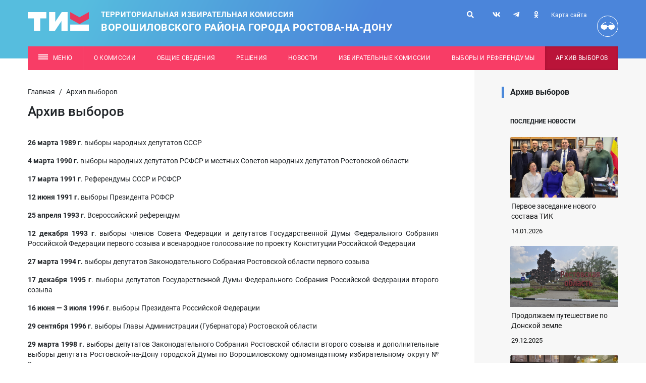

--- FILE ---
content_type: text/html; charset=utf-8
request_url: https://rostov-voroshilovsky.ikro.ru/archive-elections/
body_size: 10335
content:
<!doctype html>
<html lang="ru">
<head>
    <!-- Required meta tags -->
    <meta charset="utf-8">
    <meta http-equiv="Content-Type" content="text/html; charset=UTF-8" />
    <meta name="robots" content="index, follow" />
        <title>
                    Архив выборов            </title>
    <meta name="viewport" content="width=device-width, initial-scale=1, shrink-to-fit=no">
    <meta name="format-detection" content="telephone=no">
    <link rel="stylesheet" href="/tik_new/dist/assets/css/app.css?v070723">
    <script src="/tik_new/dist/assets/js/app.js?v070723"></script>
	<!-- Yandex.Metrika counter --><script type="text/javascript">(function (d, w, c) { (w[c] = w[c] || []).push(function() { try { w.yaCounter26982789 = new Ya.Metrika({id:26982789, webvisor:true, clickmap:true, trackLinks:true, accurateTrackBounce:true}); } catch(e) { } }); var n = d.getElementsByTagName("script")[0], s = d.createElement("script"), f = function () { n.parentNode.insertBefore(s, n); }; s.type = "text/javascript"; s.async = true; s.src = (d.location.protocol == "https:" ? "https:" : "http:") + "//mc.yandex.ru/metrika/watch.js"; if (w.opera == "[object Opera]") { d.addEventListener("DOMContentLoaded", f, false); } else { f(); } })(document, window, "yandex_metrika_callbacks");</script><noscript><div><img src="//mc.yandex.ru/watch/26982789" style="position:absolute; left:-9999px;" alt="" /></div></noscript><!-- /Yandex.Metrika counter -->
<!-- Rating@Mail.ru counter -->
<script type="text/javascript">
var _tmr = _tmr || [];
_tmr.push({id: "2591227", type: "pageView", start: (new Date()).getTime()});
(function (d, w) {
   var ts = d.createElement("script"); ts.type = "text/javascript"; ts.async = true;
   ts.src = (d.location.protocol == "https:" ? "https:" : "http:") + "//top-fwz1.mail.ru/js/code.js";
   var f = function () {var s = d.getElementsByTagName("script")[0]; s.parentNode.insertBefore(ts, s);};
   if (w.opera == "[object Opera]") { d.addEventListener("DOMContentLoaded", f, false); } else { f(); }
})(document, window);
</script><noscript><div style="position:absolute;left:-10000px;">
<img src="//top-fwz1.mail.ru/counter?id=2591227;js=na" style="border:0;" height="1" width="1" alt="Рейтинг@Mail.ru" />
</div></noscript>
<!-- //Rating@Mail.ru counter -->
<!-- Rating@Mail.ru logo -->
<!--<a href="http://top.mail.ru/jump?from=2591227">
<img src="//top-fwz1.mail.ru/counter?id=2591227;t=594;l=1" 
style="border:0;" height="40" width="88" alt="Рейтинг@Mail.ru" /></a>-->
<!-- //Rating@Mail.ru logo --></head>
<body>
<div class="wrapper">
    <header class="header bg_blue-gradient text-light pt-lg-4 pb-lg-7">
        <div class="container">
            <div class="row position-relative">
                <div class="col-lg-7 col py-2 py-lg-0">
                    <a href="/" class="header__logo header-logo d-flex align-items-center">
                        <img src="/tik_new/src/images/logo.svg?v3" alt="Избирательная комиссия Ростовской области" class="header-logo__img">
                        <div class="header-logo__caption text-uppercase">
                            Территориальная избирательная комиссия
<div class="city-name">Ворошиловского района города Ростова-на-Дону</div>                        </div>
                    </a>
                </div>
                <div class="mobile_menu__button_container mobile_menu__button_container-header col-auto d-lg-none d-flex justify-content-end">
                    <a href="#" class="d-flex justify-content-center align-items-center mobile_menu__button bg-secondary">
                        <svg class="open_svg" xmlns="http://www.w3.org/2000/svg" width="19" height="10" viewBox="0 0 19 10"><g fill="none" fill-rule="evenodd"><g fill="#F6F6F6"><g><g><g><path d="M0 0H19V2H0zM0 4H19V6H0zM0 8H19V10H0z" transform="translate(-340 -20) translate(-35) translate(35) translate(340 20)"/></g></g></g></g></g></svg>
                        <svg class="close_svg" xmlns="http://www.w3.org/2000/svg" width="19" height="15" viewBox="0 0 19 15"><g fill="none" fill-rule="evenodd"><g fill="#F6F6F6"><g><g><path d="M-2 7H17V9H-2z" transform="translate(-340 -17) translate(340 17) translate(2) rotate(45 7.5 8)"></path><path d="M-2 7H17V9H-2z" transform="translate(-340 -17) translate(340 17) translate(2) scale(-1 1) rotate(45 0 -10.107)"></path></g></g></g></g></svg>
                    </a>
                </div>
                <div class="mobile_menu mobile_menu-header" method="get">
                    <form action="/search/">
                        <input type='hidden' name='area' value='site49'>
                        <input type="text" name="search_query" value="" placeholder="Поиск">
                        <button type="submit">
                            <i class="fas fa-search"></i>
                        </button>
                    </form>
                    <div class="navbar red">
                        <ul class="nav">
                            <!-- noindex -->
                            <li class='level-1 parent'><a  class='level-1' href='/about-us/'><span>О комиссии</span><span class="open_child_area"><svg xmlns="http://www.w3.org/2000/svg" width="9" height="9" viewBox="0 0 9 9"><g fill="none" fill-rule="evenodd"><g fill="#FFF"><path d="M337.5 135L342 144 333 144z" transform="translate(-333 -135) rotate(-180 337.5 139.5)"/></g></g></svg></span></a><ul><li class='level-2'><a class='level-2' href='/about-us/pravovye-akty/' ><span>Правовые акты</span></a></li></ul></li><li class='level-1 parent'><a  class='level-1' href='/obschie-svedeniya/'><span>Общие сведения</span><span class="open_child_area"><svg xmlns="http://www.w3.org/2000/svg" width="9" height="9" viewBox="0 0 9 9"><g fill="none" fill-rule="evenodd"><g fill="#FFF"><path d="M337.5 135L342 144 333 144z" transform="translate(-333 -135) rotate(-180 337.5 139.5)"/></g></g></svg></span></a><ul><li class='level-2'><a class='level-2' href='/obschie-svedeniya/chislennost-izbirateley/' ><span>Численность избирателей</span></a></li><li class='level-2'><a class='level-2' href='/obschie-svedeniya/izbiratelnye-okruga/' ><span>Избирательные округа</span></a></li><li class='level-2'><a class='level-2' href='/obschie-svedeniya/izbiratelnye-uchastki/' ><span>Избирательные участки</span></a></li></ul></li><li class='level-1 '><a  class='level-1' href='/documents/'><span>Решения</span></a><ul></ul></li><li class='level-1 '><a  class='level-1' href='/news/'><span>Новости</span></a><ul></ul></li><li class='level-1 '><a  class='level-1' href='/electoral-boundaries/'><span>Избирательные комиссии</span></a><ul></ul></li><li class='level-1 '><a  class='level-1' href='/vybory-i-referendumy/'><span>Выборы и референдумы</span></a><ul></ul></li><li class='level-1 active open '><a href='/archive-elections/' class='level-1 selected open'><span>Архив выборов</span></a><ul class='open'></ul></li>                            <!-- /noindex -->
                                <li class="level-1"><a class="level-1" href="/sitemap/"><span>Карта сайта</span></a></li>
                                <li class="level-1 custom_level">
                                  <a href="?wcag=Y" class="header__poor-vision-link poor-vision-link mob_head_vis_icon" rel="nofollow" title="Версия для слабовидящих">
                                      <svg xmlns="http://www.w3.org/2000/svg" width="42" height="42" viewBox="0 0 42 42">
                                          <g fill="none" fill-rule="evenodd">
                                              <g fill="#FFF">
                                                  <path d="M.681 9.003c-.058 0-.115-.008-.172-.022-.166-.04-.31-.146-.397-.294-.088-.147-.114-.323-.07-.49l4.136-5.15c.03-.104.084-.199.16-.276L9.32.268c.254-.256.664-.267.931-.025.127.114.201.275.207.445.005.17-.059.335-.178.458L5.41 3.526 1.316 8.526c-.08.283-.34.478-.635.477zM28.212 9.003c.2.004.393-.086.517-.245.125-.158.168-.365.117-.56L24.71 3.047c-.03-.104-.084-.199-.16-.276L19.568.268c-.254-.256-.665-.267-.932-.025-.126.114-.2.275-.205.445-.006.17.058.335.176.458l4.872 2.381 4.093 4.999c.078.288.344.477.64.477z" transform="translate(6.813 12.25)"/>
                                                  <path d="M7.225 16.008c1.32 0 5.37-1.374 5.934-5.325.43-.03.857-.062 1.301-.062.451 0 .874.044 1.307.076.576 3.973 4.526 5.336 5.849 5.336 1.425 0 7.328-1.395 7.328-6.255 0-4.293-2.965-4.279-6.623-4.279-3.127 0-5.742.205-6.438 2.76-.464-.05-.93-.078-1.397-.081-.486.007-.97.04-1.452.101-.704-2.52-3.292-2.724-6.39-2.724-3.639 0-6.588-.07-6.588 4.258 0 4.825 5.75 6.195 7.169 6.195z" transform="translate(6.813 12.25)"/>
                                              </g>
                                          </g>
                                      </svg>
                                      
                                  </a>
                                  <a href="?wcag=Y"><span>Версия для слабовидящих</span></a>
                                </li>
                            
                        </ul>
                    </div>
                    <div class="navbar">
                        <ul class="nav">
                            <li class='level-1 parent'><a  class='level-1' href='/rabota-s-obrascheniyami/'><span>Работа с обращениями</span><span class="open_child_area"><svg xmlns="http://www.w3.org/2000/svg" width="9" height="9" viewBox="0 0 9 9"><g fill="none" fill-rule="evenodd"><g fill="#FFF"><path d="M337.5 135L342 144 333 144z" transform="translate(-333 -135) rotate(-180 337.5 139.5)"/></g></g></svg></span></a><ul><li class='level-2'><a class='level-2' href='/rabota-s-obrascheniyami/poryadok-priema/' ><span>Порядок личного приема граждан</span></a></li><li class='level-2'><a class='level-2' href='/rabota-s-obrascheniyami/elektronnaya-forma-obrascheniya/' ><span>Электронная форма обращения</span></a></li></ul></li><li class='level-1 '><a  class='level-1' href='/photo-gallery/'><span>Фотогалерея</span></a><ul></ul></li><li class='level-1 '><a  class='level-1' href='/useful-links/'><span>Полезные ссылки</span></a><ul></ul></li>                        </ul>
                    </div>
                                                        </div>
                                <div class="header__links-container d-lg-block d-none">
                    <div class="header__links">
                        <form action="/search/" class="header_search" method="get">
                            <input type='hidden' name='area' value='site49'>
                            <input type="text" name="search_query" value="" placeholder="Поиск">
                            <button type="submit">
                                <i class="fas fa-search"></i>
                            </button>
                            <button class="close">
                                <i class="fas fa-times"></i>
                            </button>
                        </form>
                        <a href="/search/" class="header__link header_search_btn" title="Поиск">
                            <i class="fas fa-search"></i>
                        </a>
                        <div class="header__soc d-inline-block">
                                                            <a href="https://vk.com/voroshtik" class="soc-link header__soc-link" title="vk">
                                    <i class="fab fa-vk"></i>
                                </a>
                                                                                                                                                                            <a href="https://t.me/voroshtik" class="soc-link header__soc-link" title="telegram">
                                    <i class="fab fa-telegram-plane"></i>
                                </a>
                                                                                        <a href="https://ok.ru/profile/588013194693" class="soc-link header__soc-link" title="ok">
                                    <i class="fab fa-odnoklassniki"></i>
                                </a>
                                                    </div>
                        <div class="d-flex flex-column align-items-end">
                            <a href="/sitemap/" class="header__link header__sitemap-link font-size__12 mb-3" title="Карта сайта">Карта сайта</a>
                        </div>
                        <a href="?wcag=Y" class="header__poor-vision-link poor-vision-link" rel="nofollow" title="Версия для слабовидящих">
                            <svg xmlns="http://www.w3.org/2000/svg" width="42" height="42" viewBox="0 0 42 42">
                                <g fill="none" fill-rule="evenodd">
                                    <g fill="#FFF">
                                        <path d="M.681 9.003c-.058 0-.115-.008-.172-.022-.166-.04-.31-.146-.397-.294-.088-.147-.114-.323-.07-.49l4.136-5.15c.03-.104.084-.199.16-.276L9.32.268c.254-.256.664-.267.931-.025.127.114.201.275.207.445.005.17-.059.335-.178.458L5.41 3.526 1.316 8.526c-.08.283-.34.478-.635.477zM28.212 9.003c.2.004.393-.086.517-.245.125-.158.168-.365.117-.56L24.71 3.047c-.03-.104-.084-.199-.16-.276L19.568.268c-.254-.256-.665-.267-.932-.025-.126.114-.2.275-.205.445-.006.17.058.335.176.458l4.872 2.381 4.093 4.999c.078.288.344.477.64.477z" transform="translate(6.813 12.25)"/>
                                        <path d="M7.225 16.008c1.32 0 5.37-1.374 5.934-5.325.43-.03.857-.062 1.301-.062.451 0 .874.044 1.307.076.576 3.973 4.526 5.336 5.849 5.336 1.425 0 7.328-1.395 7.328-6.255 0-4.293-2.965-4.279-6.623-4.279-3.127 0-5.742.205-6.438 2.76-.464-.05-.93-.078-1.397-.081-.486.007-.97.04-1.452.101-.704-2.52-3.292-2.724-6.39-2.724-3.639 0-6.588-.07-6.588 4.258 0 4.825 5.75 6.195 7.169 6.195z" transform="translate(6.813 12.25)"/>
                                    </g>
                                </g>
                            </svg>
                        </a>
                    </div>
                </div>
            </div>
            <div class="header-menu d-none d-lg-block position-relative not_main">
                <div class="fixed_container">
                    <!-- noindex -->
                    <nav class="header-menu__nav font-size__12 bg-secondary position-absolute mt-4">
                        <a href="#" class="header-menu__link dropdown-toggle header-dropdown__toggle" data-display="static" data-toggle="dropdown" aria-haspopup="true" aria-expanded="false">
                            <span class="header-menu__burger-icon burger-icon"></span>
                            Меню
                        </a>
                        <a class='header-menu__link' href='/about-us/' >О комиссии</a><a class='header-menu__link' href='/obschie-svedeniya/' >Общие сведения</a><a class='header-menu__link' href='/documents/' >Решения</a><a class='header-menu__link' href='/news/' >Новости</a><a class='header-menu__link' href='/electoral-boundaries/' >Избирательные комиссии</a><a class='header-menu__link' href='/vybory-i-referendumy/' >Выборы и референдумы</a><a class='header-menu__link active' href='/archive-elections/'>Архив выборов</a>                        <div class="dropdown-menu header-dropdown py-0">
                            <div class="position-relative px-8">
                                <div class='header-dropdown__container'>
                                    <div class='header-dropdown__section pt-8 pb-4'>
                                        <div class='row'><div class='col-4'><div class='header-dropdown__block'><div class='header-dropdown__block-part level-1'><a class='level-1 dropdown-item header-dropdown__link header-dropdown__title-link' href='/about-us/' >О комиссии</a><ul class='header-dropdown__list'><li class='header-dropdown__list-item level-2'><a class='level-2 dropdown-item header-dropdown__link' href='/about-us/pravovye-akty/' >Правовые акты</a></li></ul></div><div class='header-dropdown__block-part level-1'><a class='level-1 dropdown-item header-dropdown__link header-dropdown__title-link' href='/obschie-svedeniya/' >Общие сведения</a><ul class='header-dropdown__list'><li class='header-dropdown__list-item level-2'><a class='level-2 dropdown-item header-dropdown__link' href='/obschie-svedeniya/chislennost-izbirateley/' >Численность избирателей</a></li><li class='header-dropdown__list-item level-2'><a class='level-2 dropdown-item header-dropdown__link' href='/obschie-svedeniya/izbiratelnye-okruga/' >Избирательные округа</a></li><li class='header-dropdown__list-item level-2'><a class='level-2 dropdown-item header-dropdown__link' href='/obschie-svedeniya/izbiratelnye-uchastki/' >Избирательные участки</a></li></ul></div><div class='header-dropdown__block-part level-1'><a class='level-1 dropdown-item header-dropdown__link header-dropdown__title-link' href='/documents/' >Решения</a></div></div></div><div class="col-4"><div class="header-dropdown__block"><div class='header-dropdown__block-part level-1'><a class='level-1 dropdown-item header-dropdown__link header-dropdown__title-link' href='/news/' >Новости</a></div><div class='header-dropdown__block-part level-1'><a class='level-1 dropdown-item header-dropdown__link header-dropdown__title-link' href='/electoral-boundaries/' >Избирательные комиссии</a></div><div class='header-dropdown__block-part level-1'><a class='level-1 dropdown-item header-dropdown__link header-dropdown__title-link' href='/vybory-i-referendumy/' >Выборы и референдумы</a></div></div></div><div class="col-4"><div class="header-dropdown__block"><div class='header-dropdown__block-part level-1 active'><a class='level-1 dropdown-item header-dropdown__link header-dropdown__title-link selected' href='/archive-elections/'>Архив выборов</a></div></div></div>                                    </div>
                                </div>
                                <div class='header-dropdown__container'>
                                    <div class='header-dropdown__section pt-8 pb-10'>
                                        <div class='row'><div class='col-4'><div class='header-dropdown__block'><div class='header-dropdown__block-part level-1'><a class='level-1 dropdown-item header-dropdown__link header-dropdown__title-link' href='/rabota-s-obrascheniyami/' >Работа с обращениями</a><ul class='header-dropdown__list'><li class='header-dropdown__list-item level-2'><a class='level-2 dropdown-item header-dropdown__link' href='/rabota-s-obrascheniyami/poryadok-priema/' >Порядок личного приема граждан</a></li><li class='header-dropdown__list-item level-2'><a class='level-2 dropdown-item header-dropdown__link' href='/rabota-s-obrascheniyami/elektronnaya-forma-obrascheniya/' >Электронная форма обращения</a></li></ul></div></div></div><div class="col-4"><div class="header-dropdown__block"><div class='header-dropdown__block-part level-1'><a class='level-1 dropdown-item header-dropdown__link header-dropdown__title-link' href='/photo-gallery/' >Фотогалерея</a></div></div></div><div class="col-4"><div class="header-dropdown__block"><div class='header-dropdown__block-part level-1'><a class='level-1 dropdown-item header-dropdown__link header-dropdown__title-link' href='/useful-links/' >Полезные ссылки</a></div></div></div>                                    </div>
                                </div>
                                <a href="#" class="header-dropdown__close-link mr-5 mb-5"></a>
                            </div>
                        </div>
                    </nav>
                    <!-- /noindex -->
                </div>
            </div>

                        
                        
                    </div>
    </header>
        
    <main class="docs-container ">
                            <div class="container pt-5 pt-lg-7 pt-xl-9">
                                    <div class="row">
                        <div class="col-left h-100 pb-xl-9">
                            <div class="row">
                                <div class="pre-info col-12">
                                    <ul class='breadcrumbs'><li class='breadcrumb-item'><a href='/'>Главная</a></li><span class='devide'> / </span><li class='active' aria-current='page'>Архив выборов</li></ul>                                                                        
                                        <!-- content --><h1 class="title">Архив выборов</h1><!-- /content -->                                   
                                                                    </div>
                            </div>
                            <section class="pr-xl-9 main">
                                <div class="d-block d-xl-none">
                                                                    </div>
                                <div class="d-block">
                                                                    </div>
                         

  <p style="text-align: justify;"><strong>26 марта 1989 г</strong>. выборы народных депутатов СССР</p>
<p style="text-align: justify;"><strong>4 марта 1990 г.</strong>&nbsp;выборы народных депутатов РСФСР и местных Советов народных депутатов Ростовской области</p>
<p style="text-align: justify;"><strong>17 марта 1991 г</strong>. Референдумы СССР и РСФСР</p>
<p style="text-align: justify;"><strong>12 июня 1991 г.</strong>&nbsp;выборы Президента РСФСР</p>
<p style="text-align: justify;"><strong>25 апреля 1993 г</strong>. Всероссийский референдум</p>
<p style="text-align: justify;"><strong>12 декабря 1993 г</strong>. выборы членов Совета Федерации и депутатов Государственной Думы Федерального Собрания Российской Федерации&nbsp;первого созыва и всенародное голосование по проекту Конституции Российской Федерации</p>
<p style="text-align: justify;"><strong>27 марта 1994 г.</strong>&nbsp;выборы депутатов Законодательного Собрания Ростовской области первого созыва</p>
<p style="text-align: justify;"><strong>17 декабря 1995 г</strong>. выборы депутатов Государственной Думы Федерального Собрания Российской Федерации второго созыва</p>
<p style="text-align: justify;"><strong>16 июня&nbsp;&mdash; 3 июля</strong> <strong>1996 г</strong>. выборы Президента Российской Федерации</p>
<p style="text-align: justify;"><strong>29 сентября 1996 г</strong>. выборы Главы Администрации (Губернатора) Ростовской области</p>
<p style="text-align: justify;"><strong>29 марта 1998 г.</strong> выборы депутатов Законодательного Собрания Ростовской области второго созыва и дополнительные выборы депутата Ростовской-на-Дону городской Думы по Ворошиловскому одномандатному избирательному округу № 3&nbsp;</p>
<p style="text-align: justify;"><strong>19 декабря 1999 г</strong>.&nbsp;выборы депутатов Государственной Думы Федерального Собрания Российской Федерации третьего созыва</p>
<p style="text-align: justify;"><strong>26 марта 2000 г</strong>. досрочные выборы Президента Российской Федерации</p>
<p style="text-align: justify;"><strong>24 декабря 2000 г.</strong> выборы Мэра города Ростова-на-Дону</p>
<p style="text-align: justify;"><strong>23 сентября 2001 г</strong>. выборы Главы Администрации (Губернатора) Ростовской области</p>
<div class="hr"></div>
<p style="text-align: justify;"><strong>30 марта 2003 г.</strong>&nbsp;<a href="http://rostov.izbirkom.ru/arkhiv-vyborov-i-referendumov/regionalnye-vybory/?okrugID=11370&amp;pageID=72" title="Перейти на сайт - rostov.izbirkom.ru" target="_blank"><strong>выборы депутатов Законодательного Собрания Ростовской области третьего созыва</strong></a></p>
<div class="hr"></div>
<p style="text-align: justify;"><strong>7 декабря 2003 г</strong>. <a href="http://rostov.izbirkom.ru/arkhiv-vyborov-i-referendumov/federalnye-vybory/vybory-deputatov-gd-fs-rf-2003/8876/" title="Перейти на сайт - rostov.izbirkom.ru" target="_blank"><strong>выборы депутатов Государственной Думы Федерального Собрания Российской Федерации четвертого созыва</strong></a></p>
<div class="hr"></div>
<p style="text-align: justify;"><strong>14 марта 2004 г</strong>. <a href="http://rostov.izbirkom.ru/arkhiv-vyborov-i-referendumov/federalnye-vybory/vybory-prezidenta-rf-2004/8822/" title="Перейти на сайт - rostov.izbirkom.ru" target="_blank"><strong>выборы Президента Российской Федерации</strong></a></p>
<div class="hr"></div>
<p style="text-align: justify;"><strong>19 декабря 2004 г</strong>. <a href="http://www.rostov.vybory.izbirkom.ru/region/region/rostov?action=show&amp;root=1&amp;tvd=461422070583&amp;vrn=461422070579&amp;region=61&amp;global=&amp;sub_region=61&amp;prver=0&amp;pronetvd=null&amp;vibid=461422070583&amp;type=234" title="Перейти на сайт - www.rostov.vybory.izbirkom.ru" target="_blank"><strong>выборы Мэра города Ростова-на-Дону</strong></a></p>
<div class="hr"></div>
<p style="text-align: justify;"><strong>22 мая 2005 г.</strong>&nbsp;<a href="http://www.rostov.vybory.izbirkom.ru/region/izbirkom?action=show&amp;root=1&amp;tvd=461422073651&amp;vrn=461422073649&amp;prver=0&amp;pronetvd=null&amp;region=61&amp;sub_region=61&amp;type=423&amp;report_mode=null" title="Перейти на сайт - www.rostov.vybory.izbirkom.ru" target="_blank"><strong>выборы депутатов Ростовской-на-Дону городской Думы четвертого созыва</strong></a></p>
<div class="hr"></div>
<p style="text-align: justify;"><strong>12 марта 2006 г.</strong>&nbsp;<a href="http://www.rostov.vybory.izbirkom.ru/region/region/rostov?action=show&amp;root=1&amp;tvd=461422067513&amp;vrn=461422067506&amp;region=61&amp;global=&amp;sub_region=61&amp;prver=0&amp;pronetvd=null&amp;vibid=461422067513&amp;type=423" title="Перейти на сайт - www.rostov.vybory.izbirkom.ru" target="_blank"><strong>повторные выборы депутата Ростовской-на-Дону городской Думы по Ворошиловскому одномандатному избирательному округу №4</strong></a></p>
<div class="hr"></div>
<p style="text-align: justify;"><strong>2 декабря 2007 г.</strong>&nbsp;<a href="http://www.rostov.vybory.izbirkom.ru/region/region/rostov?action=show&amp;root=1000117&amp;tvd=2612000256056&amp;vrn=100100021960181&amp;region=61&amp;global=&amp;sub_region=61&amp;prver=0&amp;pronetvd=null&amp;vibid=2612000256056&amp;type=242" title="Перейти на сайт - www.rostov.vybory.izbirkom.ru" target="_blank"><strong>выборы депутатов Государственной Думы Федерального Собрания Российской Федерации пятого созыва</strong></a></p>
<div class="hr"></div>
<p style="text-align: justify;"><strong>2 марта 2008 г.</strong></p>
<p style="text-align: justify;"><a href="http://www.vybory.izbirkom.ru/region/izbirkom?action=show&amp;root=1000077&amp;tvd=2612000263950&amp;vrn=100100022176412&amp;prver=0&amp;pronetvd=null&amp;region=61&amp;sub_region=61&amp;type=226&amp;report_mode=null" title="Перейти на сайт - www.vybory.izbirkom.ru" target="_blank"><strong>выборы Президента Российской Федерации</strong></a></p>
<p style="text-align: justify;"><strong>выборы депутатов Законодательного Собрания Ростовской области четвертого созыва:</strong><br />
-<strong>&nbsp;</strong><a href="http://www.rostov.vybory.izbirkom.ru/region/izbirkom?action=show&amp;root=612000020&amp;tvd=2612000263055&amp;vrn=2612000262958&amp;prver=0&amp;pronetvd=null&amp;region=61&amp;sub_region=61&amp;type=423&amp;report_mode=null" title="Перейти на сайт - www.rostov.vybory.izbirkom.ru" target="_blank">результаты выборов по Ворошиловскому одномандатному избирательному округу №20</a>;<br />
-&nbsp;<a href="http://www.rostov.vybory.izbirkom.ru/region/region/rostov?action=show&amp;root=612000020&amp;tvd=2612000263055&amp;vrn=2612000262958&amp;region=61&amp;global=&amp;sub_region=61&amp;prver=0&amp;pronetvd=null&amp;vibid=2612000263055&amp;type=228" title="Перейти на сайт - www.rostov.vybory.izbirkom.ru" target="_blank">результаты выборов по единому округу</a>.</p>
<div class="hr"></div>
<p style="text-align: justify;"><strong>14 марта 2010 г</strong>. <a href="http://www.rostov.vybory.izbirkom.ru/region/region/rostov?action=show&amp;root=1&amp;tvd=461422069220&amp;vrn=461422069180&amp;region=61&amp;global=&amp;sub_region=61&amp;prver=0&amp;pronetvd=null&amp;vibid=461422069220&amp;type=234" title="Перейти на сайт - www.rostov.vybory.izbirkom.ru" target="_blank"><strong>выборы Мэра города Ростова-на-Дону</strong></a></p>
<div class="hr"></div>
<p style="text-align: justify;"><strong>10 октября 2010 г.</strong>&nbsp;<a href="http://www.rostov.vybory.izbirkom.ru/region/region/rostov?action=show&amp;root=1&amp;tvd=461422071392&amp;vrn=461422071387&amp;region=61&amp;global=&amp;sub_region=61&amp;prver=0&amp;pronetvd=null&amp;vibid=461422071392&amp;type=423" title="Перейти на сайт - www.rostov.vybory.izbirkom.ru" target="_blank"><strong>выборы депутатов Ростовской-на-Дону городской Думы пятого созыва</strong></a></p>
<div class="hr"></div>
<p style="text-align: justify;"><strong>4 декабря 2011 г.</strong>&nbsp;<a href="http://www.rostov.vybory.izbirkom.ru/region/region/rostov?action=show&amp;root=1000118&amp;tvd=2612000430088&amp;vrn=100100028713299&amp;region=61&amp;global=&amp;sub_region=61&amp;prver=0&amp;pronetvd=null&amp;vibid=2612000430088&amp;type=242" title="Перейти на сайт - www.rostov.vybory.izbirkom.ru" target="_blank"><strong>выборы депутатов Государственной Думы Федерального собрания Российской Федерации шестого созыва</strong></a></p>
<div class="hr"></div>
<p style="text-align: justify;"><strong>4 марта 2012 г. <a href="http://www.rostov.vybory.izbirkom.ru/region/region/rostov?action=show&amp;root=1000076&amp;tvd=2612000520208&amp;vrn=100100031793505&amp;region=61&amp;global=&amp;sub_region=61&amp;prver=0&amp;pronetvd=null&amp;vibid=2612000520208&amp;type=226" title="Перейти на сайт - www.rostov.vybory.izbirkom.ru" target="_blank">выборы Президента Российской Федерации</a></strong>&nbsp;</p>
<div class="hr"></div>
<p style="text-align: justify;"><span style="font-weight: bold; line-height: 18.9091px;">8</span><span style="font-weight: bold; line-height: 18.9091px;">&nbsp;</span><strong style="line-height: 1.6;">сентября 2013 г.</strong><span style="line-height: 1.6;">&nbsp;<strong>выборы депутатов Законодательного собрания Ростовской области пятого созыва:</strong><br />
-<strong> </strong></span><a href="http://www.rostov.vybory.izbirkom.ru/region/izbirkom?action=show&amp;root=612000024&amp;tvd=26120001057785&amp;vrn=26120001057520&amp;prver=0&amp;pronetvd=null&amp;region=61&amp;sub_region=61&amp;type=423&amp;report_mode=null" title="Перейти на сайт - www.rostov.vybory.izbirkom.ru" target="_blank"><span style="line-height: 1.6;">результаты выборов по Ворошиловскому одномандатному избирательному округу №24</span></a>;<br />
-&nbsp;<a href="http://www.rostov.vybory.izbirkom.ru/region/region/rostov?action=show&amp;root=612000024&amp;tvd=26120001057785&amp;vrn=26120001057520&amp;region=61&amp;global=&amp;sub_region=61&amp;prver=0&amp;pronetvd=null&amp;vibid=26120001057785&amp;type=228" title="Перейти на сайт - www.rostov.vybory.izbirkom.ru" target="_blank"><span style="line-height: 1.6;">результаты выборов по единому округу</span></a>.</p>
<div class="hr"></div>
<p style="text-align: justify;"><span style="line-height: 1.6;"><strong>27 апреля 2014 г.</strong>&nbsp;<a href="http://www.rostov.vybory.izbirkom.ru/region/region/rostov?action=show&amp;root=1&amp;tvd=461422067401&amp;vrn=461422067390&amp;region=61&amp;global=&amp;sub_region=61&amp;prver=0&amp;pronetvd=null&amp;vibid=461422067401&amp;type=423" title="Перейти на сайт - www.rostov.vybory.izbirkom.ru" target="_blank">дополнительные выборы депутата&nbsp;Ростовской-на-Дону городской Думы пятого созыва по&nbsp;Ворошиловскому одномандатному избирательному округу №7</a></span></p>
<div class="hr"></div>
<p style="text-align: justify;"><strong>13 сентября 2015 г.&nbsp;выборы <a href="http://old.izbirkom.ru/region/rostov?action=show&amp;root=161404303&amp;tvd=26120001366919&amp;vrn=26120001366871&amp;prver=0&amp;pronetvd=null&amp;region=61&amp;sub_region=61&amp;type=0&amp;vibid=26120001366919" title="Перейти на сайт - old.izbirkom.ru" target="_blank">Губернатора Ростовской области</a> и&nbsp;<a href="https://rostov-leninsky.ikro.ru/archive-elections/vybory-deputatov13092015/">депутатов Ростовской-на-Дону городской Думы шестого созыва</a></strong></p>
<div class="hr"></div>
<p style="text-align: justify;"><strong>18 сентября 2016 г.</strong>&nbsp;<strong>выборы депутатов Государственной Думы Федерального собрания Российской Федерации седьмого созыва:</strong><br />
-<strong>&nbsp;</strong><a href="http://rostov.izbirkom.ru/arkhiv-vyborov-i-referendumov/federalnye-vybory/vybory-deputatov-gd-fs-rf-2016/8845/" title="Перейти на сайт - rostov.izbirkom.ru" target="_blank">результаты выборов по Южному одномандатному избирательному округу №152</a>;<br />
-&nbsp;<a href="http://rostov.izbirkom.ru/arkhiv-vyborov-i-referendumov/federalnye-vybory/vybory-deputatov-gd-fs-rf-2016/8833/" title="Перейти на сайт - rostov.izbirkom.ru" target="_blank">результаты выборов по федеральному избирательному округу</a>.</p>
<div class="hr"></div>
<p style="text-align: justify;"><strong>18 марта 2018 г.&nbsp;</strong> <a href="http://rostov.izbirkom.ru/arkhiv-vyborov-i-referendumov/federalnye-vybory/vybory-prezidenta-rf-2018/" title="Перейти на сайт - rostov.izbirkom.ru" target="_blank"><strong>выборы Президента Российской Федерации</strong></a></p>
<div class="hr"></div>
<p style="text-align: justify;"><strong>9 сентября 2018 г</strong>. <strong><a href="http://rostov.izbirkom.ru/arkhiv-vyborov-i-referendumov/regionalnye-vybory/?page=10584" title="Перейти на сайт - rostov.izbirkom.ru" target="_blank">выборы депутатов Законодательного Собрания Ростовской области шестого созыва</a>.</strong></p>
<div class="hr"></div>
<p style="text-align: justify;"><strong>23 декабря 2018 г.</strong> <strong><a href="http://www.rostov.vybory.izbirkom.ru/region/izbirkom?action=show&amp;root=1&amp;tvd=4614220100864&amp;vrn=4614220100853&amp;prver=0&amp;pronetvd=null&amp;region=61&amp;sub_region=61&amp;type=426&amp;report_mode=null" title="Перейти на сайт - www.rostov.vybory.izbirkom.ru" target="_blank">дополнительные выборы депутата&nbsp;Ростовской-на-Дону городской Думы шестого созыва по Ворошиловскому одномандатному избирательному округу № 3</a></strong></p>
<div class="hr"></div>
<p style="text-align: justify;"><strong>8 сентября 2019&nbsp;г.</strong> <strong>дополнительные выборы депутатов&nbsp;Ростовской-на-Дону городской Думы шестого созыва</strong>:<br />
-&nbsp;<a href="http://www.rostov.vybory.izbirkom.ru/region/izbirkom?action=show&amp;root=1&amp;tvd=4614220102515&amp;vrn=4614220102504&amp;prver=0&amp;pronetvd=null&amp;region=61&amp;sub_region=61&amp;type=426&amp;report_mode=null" title="Перейти на сайт - www.rostov.vybory.izbirkom.ru" target="_blank">результаты выборов по Ворошиловскому одномандатному избирательному округу №1</a>;<br />
-&nbsp;<a href="http://www.rostov.vybory.izbirkom.ru/region/izbirkom?action=show&amp;root=1&amp;tvd=4614220102526&amp;vrn=4614220102504&amp;prver=0&amp;pronetvd=null&amp;region=61&amp;sub_region=61&amp;type=426&amp;report_mode=null" title="Перейти на сайт - www.rostov.vybory.izbirkom.ru" target="_blank">результаты выборов по Ворошиловскому одномандатному избирательному округу №2</a>.</p>
<p style="text-align: justify;"><strong>1 июля 2020 г.</strong>&nbsp;<a href="http://cikrf.ru/banners/vib_arhiv/referendum/" title="Перейти на сайт - cikrf.ru" target="_blank"><strong>общероссийское голосование по вопросу одобрения изменений в Конституцию Российской Федерации</strong></a></p>
<div class="hr"></div>
<p style="text-align: justify;"><strong>13 сентября 2020&nbsp;г.</strong>&nbsp;<strong>выборы <a href="http://rostov.izbirkom.ru/arkhiv-vyborov-i-referendumov/vybory-gubernatora-2020/" title="Перейти на сайт - rostov.izbirkom.ru" target="_blank">Губернатора Ростовской области</a> и&nbsp;<a href="https://rostov-leninsky.ikro.ru/archive-elections/vybory-deputatov-rostovskoy-na-donu-gorodskoy-dumy-vii-sozyva/">депутатов Ростовской-на-Дону городской Думы седьмого созыва</a></strong></p>
<div class="hr"></div>
<p style="text-align: justify;"><strong>19&nbsp;сентября 2021&nbsp;г.</strong> <strong>выборы депутатов Государственной Думы Федерального Собрания Российской Федерации восьмого созыва</strong>:<br />
-<strong>&nbsp;</strong><a href="http://rostov.izbirkom.ru/arkhiv-vyborov-i-referendumov/federalnye-vybory/vybory-deputatov-gd-fs-rf-2021/13779/" title="Перейти на сайт - rostov.izbirkom.ru" target="_blank">результаты выборов по Южному одномандатному избирательному округу №152</a>;<br />
-&nbsp;<a href="http://rostov.izbirkom.ru/arkhiv-vyborov-i-referendumov/federalnye-vybory/vybory-deputatov-gd-fs-rf-2021/13774/" title="Перейти на сайт - rostov.izbirkom.ru" target="_blank">результаты выборов по федеральному избирательному округу</a>;</p>
<div class="hr"></div>
<p><strong>10&nbsp;сентября 2023&nbsp;г. <a href="http://rostov.izbirkom.ru/arkhiv-vyborov-i-referendumov/regionalnye-vybory/?page=15152" title="Перейти на сайт - rostov.izbirkom.ru" target="_blank">выборы депутатов Законодательного Собрания Ростовской области седьмого созыва</a></strong></p>
<div class="hr"></div>
<p style="text-align: justify;"><strong>17&nbsp;марта 2024&nbsp;г.&nbsp; <a href="http://rostov.izbirkom.ru/kalendar-vyborov/vybory-prezidenta-rossii-17-03-2024/rezultaty-vyborov/" title="Перейти на сайт - rostov.izbirkom.ru" target="_blank">выборы Президента Российской Федерации</a></strong></p>
<div class="hr"></div>
<p style="text-align: justify;"><strong>8 сентября 2024 г. дополнительные выборы:</strong></p>
<p style="text-align: justify;">-&nbsp;<a href="http://rostov.izbirkom.ru/kalendar-vyborov/edinyy-den-golosovaniya-08-09-2024/vybory-deputatov-gdfsrf/rezultaty-vyborov/" title="Перейти на сайт - rostov.izbirkom.ru" target="_blank"><strong>депутата Государственной Думы Федерального Собрания Российской Федерации восьмого созыва&nbsp;по Южному одномандатному избирательному округу № 152</strong></a>;</p>
<p style="text-align: justify;">-&nbsp;<a href="https://rostov-leninsky.ikro.ru/archive-elections/dopolnitelnye-vybory-deputatov-2024/rezultaty-vyborov/"><strong>депутатов Ростовской-на-Дону городской Думы седьмого созыва</strong></a>.</p>
<div class="hr"></div>
<p><strong>14 сентября 2025 г. выборы <a href="http://rostov.izbirkom.ru/arkhiv-vyborov-i-referendumov/vybory-gubernatora-rostovskoy-oblasti-2025/" title="Перейти на сайт - rostov.izbirkom.ru" target="_blank">Губернатора Ростовской области</a> и <a href="https://rostov-leninsky.ikro.ru/archive-elections/vybory-deputatov-2025/rezultaty-vyborov/">депутатов Ростовской-на-Дону городской Думы восьмого созыва</a></strong></p>
<div class="hr"></div>
<p style="text-align: center;"><br />
С архивами выборов по Ростовской области можно ознакомиться <em><strong><a href="http://rostov.izbirkom.ru/arkhiv-vyborov-i-referendumov/" title="Перейти на сайт - rostov.izbirkom.ru" target="_blank">здесь</a></strong></em></p>

                                                                               </section>
                        </div>
                        <div class="col-right h-100 mt-9 mt-xl-0 py-8 py-xl-0 right_background">
                            <div class="col_right_bg"></div>
                            <div class="pl-xl-9">
                                                                    <div class="d-none d-xl-block">
                                        <div class='navbar aside_menu mb-4'>
                                            <ul class='nav'>
                                                <li class='level-1 active'><a class='level-1 selected' href='/archive-elections/'><span>Архив выборов</span></a> </li>                                            </ul>
                                        </div>
                                    </div>
                                                                                                    
<section class="news-item-page__other-news-block news-item-page-other-news-block">
    <h6 class="news-item-page-other-news-block__title font-size__12 text-uppercase mt-0 mb-lg-5 mb-6 position-relative">
        <b>Последние новости</b>
    </h6>
    <div class="row">

        <div class="col-12">
            <div class="card main-page-news-block-item">
                <a href="/news/news_78660.html"
                   class="main-page-news-block-item__link"
                   title="Первое заседание нового состава ТИК">


                    <div class="overflow-hidden">
                        <img class="card-img-top main-page-news-block-item__img"
                             src="/netcat_files/2734/2419/11281400f97b3318bae52f60e1172f32"
                             alt="Первое заседание нового состава ТИК" />
                    </div>



                    <div class="card-body main-page-news-block-item__content">
                        <p class="card-text main-page-news-block-item__title">
                            Первое заседание нового состава ТИК                        </p>
                        <p class="card-text main-page-news-block-item__date">
                            14.01.2026                        </p>
                    </div>

                </a>
            </div>
        </div>


        <div class="col-12">
            <div class="card main-page-news-block-item">
                <a href="/news/news_78432.html"
                   class="main-page-news-block-item__link"
                   title="Продолжаем путешествие по Донской земле">


                    <div class="overflow-hidden">
                        <img class="card-img-top main-page-news-block-item__img"
                             src="/netcat_files/2734/2419/967c710644f62391a15138b495b59851"
                             alt="Продолжаем путешествие по Донской земле" />
                    </div>



                    <div class="card-body main-page-news-block-item__content">
                        <p class="card-text main-page-news-block-item__title">
                            Продолжаем путешествие по Донской земле                        </p>
                        <p class="card-text main-page-news-block-item__date">
                            29.12.2025                        </p>
                    </div>

                </a>
            </div>
        </div>


        <div class="col-12">
            <div class="card main-page-news-block-item">
                <a href="/news/news_78421.html"
                   class="main-page-news-block-item__link"
                   title="Председатели ТИК приняли участие в международном наблюдении">


                    <div class="overflow-hidden">
                        <img class="card-img-top main-page-news-block-item__img"
                             src="/netcat_files/2734/2419/81291668ad77ec74fe1c0245d895e684"
                             alt="Председатели ТИК приняли участие в международном наблюдении" />
                    </div>



                    <div class="card-body main-page-news-block-item__content">
                        <p class="card-text main-page-news-block-item__title">
                            Председатели ТИК приняли участие в международном наблюдении                        </p>
                        <p class="card-text main-page-news-block-item__date">
                            28.12.2025                        </p>
                    </div>

                </a>
            </div>
        </div>


        <div class="col-12">
            <div class="card main-page-news-block-item">
                <a href="/news/news_78368.html"
                   class="main-page-news-block-item__link"
                   title="Елка желаний">


                    <div class="overflow-hidden">
                        <img class="card-img-top main-page-news-block-item__img"
                             src="/netcat_files/2734/2419/9da8e30b34a2134326919990a0663cd7"
                             alt="Елка желаний" />
                    </div>



                    <div class="card-body main-page-news-block-item__content">
                        <p class="card-text main-page-news-block-item__title">
                            Елка желаний                        </p>
                        <p class="card-text main-page-news-block-item__date">
                            25.12.2025                        </p>
                    </div>

                </a>
            </div>
        </div>


        <div class="col-12">
            <div class="card main-page-news-block-item">
                <a href="/news/news_78289.html"
                   class="main-page-news-block-item__link"
                   title="Итоги года с Владимиром Путиным">


                    <div class="overflow-hidden">
                        <img class="card-img-top main-page-news-block-item__img"
                             src="/netcat_files/2734/2419/7422b1b107e838dbe8993658e4d2a02e"
                             alt="Итоги года с Владимиром Путиным" />
                    </div>



                    <div class="card-body main-page-news-block-item__content">
                        <p class="card-text main-page-news-block-item__title">
                            Итоги года с Владимиром Путиным                        </p>
                        <p class="card-text main-page-news-block-item__date">
                            20.12.2025                        </p>
                    </div>

                </a>
            </div>
        </div>


        <div class="col-12">
            <div class="card main-page-news-block-item">
                <a href="/news/news_78147.html"
                   class="main-page-news-block-item__link"
                   title="Торжественная церемония вручения первых паспортов">


                    <div class="overflow-hidden">
                        <img class="card-img-top main-page-news-block-item__img"
                             src="/netcat_files/2734/2419/4be6bb759464fca938ebdfac0323563e"
                             alt="Торжественная церемония вручения первых паспортов" />
                    </div>



                    <div class="card-body main-page-news-block-item__content">
                        <p class="card-text main-page-news-block-item__title">
                            Торжественная церемония вручения первых паспортов                        </p>
                        <p class="card-text main-page-news-block-item__date">
                            13.12.2025                        </p>
                    </div>

                </a>
            </div>
        </div>


        <div class="col-12">
            <div class="card main-page-news-block-item">
                <a href="/news/news_78074.html"
                   class="main-page-news-block-item__link"
                   title="С Днем Конституции!">


                    <div class="overflow-hidden">
                        <img class="card-img-top main-page-news-block-item__img"
                             src="/netcat_files/2734/2419/eb33f87f77767c9a11bb97ee0e40f268"
                             alt="С Днем Конституции!" />
                    </div>



                    <div class="card-body main-page-news-block-item__content">
                        <p class="card-text main-page-news-block-item__title">
                            С Днем Конституции!                        </p>
                        <p class="card-text main-page-news-block-item__date">
                            12.12.2025                        </p>
                    </div>

                </a>
            </div>
        </div>


        <div class="col-12">
            <div class="card main-page-news-block-item">
                <a href="/news/news_77956.html"
                   class="main-page-news-block-item__link"
                   title="День Героев Отечества">


                    <div class="overflow-hidden">
                        <img class="card-img-top main-page-news-block-item__img"
                             src="/netcat_files/2734/2419/71fab3fa9d564469da037cb7fc0c4fb6"
                             alt="День Героев Отечества" />
                    </div>



                    <div class="card-body main-page-news-block-item__content">
                        <p class="card-text main-page-news-block-item__title">
                            День Героев Отечества                        </p>
                        <p class="card-text main-page-news-block-item__date">
                            09.12.2025                        </p>
                    </div>

                </a>
            </div>
        </div>


        <div class="col-12">
            <div class="card main-page-news-block-item">
                <a href="/news/news_77951.html"
                   class="main-page-news-block-item__link"
                   title="3 декабря – Международный день инвалидов">


                    <div class="overflow-hidden">
                        <img class="card-img-top main-page-news-block-item__img"
                             src="/netcat_files/2734/2419/1a0a272fe3ac7a1305d9ac54a5cc0d7a"
                             alt="3 декабря – Международный день инвалидов" />
                    </div>



                    <div class="card-body main-page-news-block-item__content">
                        <p class="card-text main-page-news-block-item__title">
                            3 декабря – Международный день инвалидов                        </p>
                        <p class="card-text main-page-news-block-item__date">
                            03.12.2025                        </p>
                    </div>

                </a>
            </div>
        </div>


        <div class="col-12">
            <div class="card main-page-news-block-item">
                <a href="/news/news_77806.html"
                   class="main-page-news-block-item__link"
                   title="С днем юриста!">


                    <div class="overflow-hidden">
                        <img class="card-img-top main-page-news-block-item__img"
                             src="/netcat_files/2734/2419/4842248bc9b5b45fdeae3b3817d4c3a2"
                             alt="С днем юриста!" />
                    </div>



                    <div class="card-body main-page-news-block-item__content">
                        <p class="card-text main-page-news-block-item__title">
                            С днем юриста!                        </p>
                        <p class="card-text main-page-news-block-item__date">
                            03.12.2025                        </p>
                    </div>

                </a>
            </div>
        </div>


        <div class="col-12">
            <div class="card main-page-news-block-item">
                <a href="/news/news_77757.html"
                   class="main-page-news-block-item__link"
                   title="Продолжаем путешествие по Донской земле">


                    <div class="overflow-hidden">
                        <img class="card-img-top main-page-news-block-item__img"
                             src="/netcat_files/2734/2419/c4af5ca4dbc22e2207d2580441214361"
                             alt="Продолжаем путешествие по Донской земле" />
                    </div>



                    <div class="card-body main-page-news-block-item__content">
                        <p class="card-text main-page-news-block-item__title">
                            Продолжаем путешествие по Донской земле                        </p>
                        <p class="card-text main-page-news-block-item__date">
                            01.12.2025                        </p>
                    </div>

                </a>
            </div>
        </div>


        <div class="col-12">
            <div class="card main-page-news-block-item">
                <a href="/news/news_77333.html"
                   class="main-page-news-block-item__link"
                   title="Готовимся к избирательным кампаниям – 2026">


                    <div class="overflow-hidden">
                        <img class="card-img-top main-page-news-block-item__img"
                             src="/netcat_files/2734/2419/f48175e0f707f1db592a46ec806c5153"
                             alt="Готовимся к избирательным кампаниям – 2026" />
                    </div>



                    <div class="card-body main-page-news-block-item__content">
                        <p class="card-text main-page-news-block-item__title">
                            Готовимся к избирательным кампаниям – 2026                        </p>
                        <p class="card-text main-page-news-block-item__date">
                            11.11.2025                        </p>
                    </div>

                </a>
            </div>
        </div>


        <div class="col-12">
            <div class="card main-page-news-block-item">
                <a href="/news/news_77285.html"
                   class="main-page-news-block-item__link"
                   title="Торжественная церемония вручения первых паспортов">


                    <div class="overflow-hidden">
                        <img class="card-img-top main-page-news-block-item__img"
                             src="/netcat_files/2734/2419/d36751fc49ca46df72881f6fb35fa8c2"
                             alt="Торжественная церемония вручения первых паспортов" />
                    </div>



                    <div class="card-body main-page-news-block-item__content">
                        <p class="card-text main-page-news-block-item__title">
                            Торжественная церемония вручения первых паспортов                        </p>
                        <p class="card-text main-page-news-block-item__date">
                            05.11.2025                        </p>
                    </div>

                </a>
            </div>
        </div>


        <div class="col-12">
            <div class="card main-page-news-block-item">
                <a href="/news/news_77194.html"
                   class="main-page-news-block-item__link"
                   title="С Днем народного единства!">


                    <div class="overflow-hidden">
                        <img class="card-img-top main-page-news-block-item__img"
                             src="/netcat_files/2734/2419/1f8f2e25a88ec04be930215c9befe4c7"
                             alt="С Днем народного единства!" />
                    </div>



                    <div class="card-body main-page-news-block-item__content">
                        <p class="card-text main-page-news-block-item__title">
                            С Днем народного единства!                        </p>
                        <p class="card-text main-page-news-block-item__date">
                            04.11.2025                        </p>
                    </div>

                </a>
            </div>
        </div>


        <div class="col-12">
            <div class="card main-page-news-block-item">
                <a href="/news/news_77172.html"
                   class="main-page-news-block-item__link"
                   title="Детские книги расскажут об избирательном процессе">


                    <div class="overflow-hidden">
                        <img class="card-img-top main-page-news-block-item__img"
                             src="/netcat_files/2734/2419/632466f501547e39a45ef36bd783b3a2"
                             alt="Детские книги расскажут об избирательном процессе" />
                    </div>



                    <div class="card-body main-page-news-block-item__content">
                        <p class="card-text main-page-news-block-item__title">
                            Детские книги расскажут об избирательном процессе                        </p>
                        <p class="card-text main-page-news-block-item__date">
                            31.10.2025                        </p>
                    </div>

                </a>
            </div>
        </div>


    </div>
</section>
                                
                                                                                                        <div class="information_resources information_resources-aside">
                                                                                    <a href="https://don.ikro.ru" target="_blank" class="w-100 information_resource d-flex flex-column align-items-start">
                                                <div class="information_resource__container w-100">
                                                    <div class="information_resource__img">
                                                        <img src="/tik_new/dist/assets/img/search_services/don.png" alt="Чистый дон">
                                                    </div>
                                                    <div class="information_resource__svg">
                                                        <svg class="main-page-info-resources-block__svg-side" xmlns="http://www.w3.org/2000/svg" width="24" height="24" viewBox="0 0 24 24"><g class="main-page-info-resources-block__svg-side_primary"><path d="M11.977 15.047V5.912c-.259.024-.515.064-.775.076H3.743c-.413 0-.748.336-.748.749v.748H.749c-.413 0-.748.336-.748.749v4.491c0 .413.335.749.748.749h2.246v.748c0 .413.335.749.748.749h.454l3.01 8.021c.183.48.595.83 1.101.931.1.021.2.032.3.032.4 0 .78-.159 1.052-.443l1.798-1.783c.46-.46.569-1.177.275-1.733l-2.512-5.025h1.988c.258.012.512.052.768.076zM23.831.362c-.015-.025-.028-.046-.048-.07-.082-.105-.185-.19-.313-.24-.004-.001-.007-.007-.012-.009-.015-.004-.028.003-.043-.001-.067-.02-.135-.042-.21-.042-.05 0-.095.02-.145.03-.028.006-.055.007-.084.016-.128.042-.24.114-.327.213-.006.006-.015.007-.021.013-2.334 2.834-5.589 4.73-9.154 5.424v9.568c3.565.695 6.82 2.589 9.154 5.423.006.007.016.01.024.02.052.057.116.104.185.143.023.013.04.033.063.043.094.04.196.066.305.066.086 0 .17-.015.253-.043.005-.002.008-.008.012-.01.128-.049.231-.133.313-.239.018-.024.032-.045.048-.07.072-.116.123-.243.123-.386V.749c0-.144-.05-.271-.123-.387z"></path></g></svg>                             </div>
                                                </div>
                                                <div class="information_resource__title w-100 text-center position-relative mt-7">
                                                    Чистый дон
                                                </div>
                                            </a>
                                                                                                                    </div>
                                                            </div>
                        </div>
                    </div>
                            </div>
            </main>    
    <footer class="footer bg-primary text-light py-6">
        <div class="container">
            <div class="row">
				<div class="col-lg-5 col-sm-6 footer__segment">
                    <div class="footer__segment-block">
                        <div class="footer-credentials d-flex justify-content-start justify-content-sm-center justify-content-xl-start">
                            <a href="/">
                                <img src="/tik_new/src/images/logo.svg" width="52" alt="Избирательная комиссия Ростовской области" class="footer-logo__img" />
                            </a>
                            <div class="footer-credentials__text font-size__14">
                                <span class="footer-credentials__address d-inline-block w-100">
                                    <p>Территориальная избирательная комиссия
Ворошиловского района города Ростова-на-Дону</p>
                                </span>
                            </div>
                        </div>
                    </div>
                </div>
                <div class="col-lg-5 col-sm-6 footer__segment">
                    <div class="footer__segment-block">
                        <div class="footer-credentials d-flex justify-content-start justify-content-sm-center justify-content-xl-start">
                            <div class="footer-credentials__text font-size__14 ml-0 w-100">
                                <span class="footer-credentials__address d-inline-block w-100">
                                    <p>344113, г.Ростов-на-Дону, бул.Комарова, д.28/5, к.124</p>
<p>тел./факс +7 (863) 235-27-33, 294-48-26</p>                                </span>
                                                            </div>
                        </div>
                    </div>
                </div>
                <div class="col-xl-2 col-sm-6 align-items-start align-items-sm-end align-items-lg-start  footer__segment position-relative pr-xl-0 d-flex flex-column justify-content-between pt-3 pt-sm-0 pt-lg-4 pt-xl-0">
                    <div class="footer__segment-block">
                        <div class="footer__soc font-size__18">
                                                            <div class="p-1">
                                    <a href="https://vk.com/voroshtik" class="soc-link footer__soc-link soc-link_big-round footer__soc-link_big-round" title="vk">
                                        <i class="fab fa-vk"></i>
                                    </a>
                                </div>
                                                                                                                                                                            <div class="p-1">
                                    <a href="https://t.me/voroshtik" class="soc-link soc-link_big-round footer__soc-link footer__soc-link_big-round footer__soc-link_big-round-fb font-size__20" title="telegram">
                                        <i class="fab fa-telegram-plane"></i>
                                    </a>
                                </div>
                                                                                        <div class="p-1">
                                    <a href="https://ok.ru/profile/588013194693" style="padding-top: 5px;padding-left: 13px;" class="soc-link soc-link_big-round footer__soc-link footer__soc-link_big-round font-size__20" title="ok">
                                        <i class="fab fa-odnoklassniki"></i>
                                    </a>
                                </div>
                                                    </div>
                        <div class="footer__counter mt-5">
                                                    </div>
                    </div>
                    <span class="footer-credentials__development font-size__12 mt-3">
                                Создание сайта — <a href="http://enterprise-it.ru" target="_blank" class="footer-credentials__development-link">IT Enterprise</a>
                        </span>
                </div>
            </div>
        </div>
    </footer>
</div>
</body>
</html>


--- FILE ---
content_type: application/javascript; charset=UTF-8
request_url: https://rostov-voroshilovsky.ikro.ru/tik_new/dist/assets/js/app.js?v070723
body_size: 300398
content:
/*! For license information please see app.js.LICENSE.txt */
(()=>{var e,t={9669:(e,t,n)=>{e.exports=n(1609)},5448:(e,t,n)=>{"use strict";var r=n(4867),i=n(6026),a=n(4372),s=n(5327),o=n(4097),l=n(4109),d=n(7985),u=n(5061);e.exports=function(e){return new Promise((function(t,n){var c=e.data,h=e.headers;r.isFormData(c)&&delete h["Content-Type"];var f=new XMLHttpRequest;if(e.auth){var p=e.auth.username||"",m=e.auth.password?unescape(encodeURIComponent(e.auth.password)):"";h.Authorization="Basic "+btoa(p+":"+m)}var _=o(e.baseURL,e.url);if(f.open(e.method.toUpperCase(),s(_,e.params,e.paramsSerializer),!0),f.timeout=e.timeout,f.onreadystatechange=function(){if(f&&4===f.readyState&&(0!==f.status||f.responseURL&&0===f.responseURL.indexOf("file:"))){var r="getAllResponseHeaders"in f?l(f.getAllResponseHeaders()):null,a={data:e.responseType&&"text"!==e.responseType?f.response:f.responseText,status:f.status,statusText:f.statusText,headers:r,config:e,request:f};i(t,n,a),f=null}},f.onabort=function(){f&&(n(u("Request aborted",e,"ECONNABORTED",f)),f=null)},f.onerror=function(){n(u("Network Error",e,null,f)),f=null},f.ontimeout=function(){var t="timeout of "+e.timeout+"ms exceeded";e.timeoutErrorMessage&&(t=e.timeoutErrorMessage),n(u(t,e,"ECONNABORTED",f)),f=null},r.isStandardBrowserEnv()){var g=(e.withCredentials||d(_))&&e.xsrfCookieName?a.read(e.xsrfCookieName):void 0;g&&(h[e.xsrfHeaderName]=g)}if("setRequestHeader"in f&&r.forEach(h,(function(e,t){void 0===c&&"content-type"===t.toLowerCase()?delete h[t]:f.setRequestHeader(t,e)})),r.isUndefined(e.withCredentials)||(f.withCredentials=!!e.withCredentials),e.responseType)try{f.responseType=e.responseType}catch(t){if("json"!==e.responseType)throw t}"function"==typeof e.onDownloadProgress&&f.addEventListener("progress",e.onDownloadProgress),"function"==typeof e.onUploadProgress&&f.upload&&f.upload.addEventListener("progress",e.onUploadProgress),e.cancelToken&&e.cancelToken.promise.then((function(e){f&&(f.abort(),n(e),f=null)})),c||(c=null),f.send(c)}))}},1609:(e,t,n)=>{"use strict";var r=n(4867),i=n(1849),a=n(321),s=n(7185);function o(e){var t=new a(e),n=i(a.prototype.request,t);return r.extend(n,a.prototype,t),r.extend(n,t),n}var l=o(n(5655));l.Axios=a,l.create=function(e){return o(s(l.defaults,e))},l.Cancel=n(5263),l.CancelToken=n(4972),l.isCancel=n(6502),l.all=function(e){return Promise.all(e)},l.spread=n(8713),l.isAxiosError=n(6268),e.exports=l,e.exports.default=l},5263:e=>{"use strict";function t(e){this.message=e}t.prototype.toString=function(){return"Cancel"+(this.message?": "+this.message:"")},t.prototype.__CANCEL__=!0,e.exports=t},4972:(e,t,n)=>{"use strict";var r=n(5263);function i(e){if("function"!=typeof e)throw new TypeError("executor must be a function.");var t;this.promise=new Promise((function(e){t=e}));var n=this;e((function(e){n.reason||(n.reason=new r(e),t(n.reason))}))}i.prototype.throwIfRequested=function(){if(this.reason)throw this.reason},i.source=function(){var e;return{token:new i((function(t){e=t})),cancel:e}},e.exports=i},6502:e=>{"use strict";e.exports=function(e){return!(!e||!e.__CANCEL__)}},321:(e,t,n)=>{"use strict";var r=n(4867),i=n(5327),a=n(782),s=n(3572),o=n(7185);function l(e){this.defaults=e,this.interceptors={request:new a,response:new a}}l.prototype.request=function(e){"string"==typeof e?(e=arguments[1]||{}).url=arguments[0]:e=e||{},(e=o(this.defaults,e)).method?e.method=e.method.toLowerCase():this.defaults.method?e.method=this.defaults.method.toLowerCase():e.method="get";var t=[s,void 0],n=Promise.resolve(e);for(this.interceptors.request.forEach((function(e){t.unshift(e.fulfilled,e.rejected)})),this.interceptors.response.forEach((function(e){t.push(e.fulfilled,e.rejected)}));t.length;)n=n.then(t.shift(),t.shift());return n},l.prototype.getUri=function(e){return e=o(this.defaults,e),i(e.url,e.params,e.paramsSerializer).replace(/^\?/,"")},r.forEach(["delete","get","head","options"],(function(e){l.prototype[e]=function(t,n){return this.request(o(n||{},{method:e,url:t,data:(n||{}).data}))}})),r.forEach(["post","put","patch"],(function(e){l.prototype[e]=function(t,n,r){return this.request(o(r||{},{method:e,url:t,data:n}))}})),e.exports=l},782:(e,t,n)=>{"use strict";var r=n(4867);function i(){this.handlers=[]}i.prototype.use=function(e,t){return this.handlers.push({fulfilled:e,rejected:t}),this.handlers.length-1},i.prototype.eject=function(e){this.handlers[e]&&(this.handlers[e]=null)},i.prototype.forEach=function(e){r.forEach(this.handlers,(function(t){null!==t&&e(t)}))},e.exports=i},4097:(e,t,n)=>{"use strict";var r=n(1793),i=n(7303);e.exports=function(e,t){return e&&!r(t)?i(e,t):t}},5061:(e,t,n)=>{"use strict";var r=n(481);e.exports=function(e,t,n,i,a){var s=new Error(e);return r(s,t,n,i,a)}},3572:(e,t,n)=>{"use strict";var r=n(4867),i=n(8527),a=n(6502),s=n(5655);function o(e){e.cancelToken&&e.cancelToken.throwIfRequested()}e.exports=function(e){return o(e),e.headers=e.headers||{},e.data=i(e.data,e.headers,e.transformRequest),e.headers=r.merge(e.headers.common||{},e.headers[e.method]||{},e.headers),r.forEach(["delete","get","head","post","put","patch","common"],(function(t){delete e.headers[t]})),(e.adapter||s.adapter)(e).then((function(t){return o(e),t.data=i(t.data,t.headers,e.transformResponse),t}),(function(t){return a(t)||(o(e),t&&t.response&&(t.response.data=i(t.response.data,t.response.headers,e.transformResponse))),Promise.reject(t)}))}},481:e=>{"use strict";e.exports=function(e,t,n,r,i){return e.config=t,n&&(e.code=n),e.request=r,e.response=i,e.isAxiosError=!0,e.toJSON=function(){return{message:this.message,name:this.name,description:this.description,number:this.number,fileName:this.fileName,lineNumber:this.lineNumber,columnNumber:this.columnNumber,stack:this.stack,config:this.config,code:this.code}},e}},7185:(e,t,n)=>{"use strict";var r=n(4867);e.exports=function(e,t){t=t||{};var n={},i=["url","method","data"],a=["headers","auth","proxy","params"],s=["baseURL","transformRequest","transformResponse","paramsSerializer","timeout","timeoutMessage","withCredentials","adapter","responseType","xsrfCookieName","xsrfHeaderName","onUploadProgress","onDownloadProgress","decompress","maxContentLength","maxBodyLength","maxRedirects","transport","httpAgent","httpsAgent","cancelToken","socketPath","responseEncoding"],o=["validateStatus"];function l(e,t){return r.isPlainObject(e)&&r.isPlainObject(t)?r.merge(e,t):r.isPlainObject(t)?r.merge({},t):r.isArray(t)?t.slice():t}function d(i){r.isUndefined(t[i])?r.isUndefined(e[i])||(n[i]=l(void 0,e[i])):n[i]=l(e[i],t[i])}r.forEach(i,(function(e){r.isUndefined(t[e])||(n[e]=l(void 0,t[e]))})),r.forEach(a,d),r.forEach(s,(function(i){r.isUndefined(t[i])?r.isUndefined(e[i])||(n[i]=l(void 0,e[i])):n[i]=l(void 0,t[i])})),r.forEach(o,(function(r){r in t?n[r]=l(e[r],t[r]):r in e&&(n[r]=l(void 0,e[r]))}));var u=i.concat(a).concat(s).concat(o),c=Object.keys(e).concat(Object.keys(t)).filter((function(e){return-1===u.indexOf(e)}));return r.forEach(c,d),n}},6026:(e,t,n)=>{"use strict";var r=n(5061);e.exports=function(e,t,n){var i=n.config.validateStatus;n.status&&i&&!i(n.status)?t(r("Request failed with status code "+n.status,n.config,null,n.request,n)):e(n)}},8527:(e,t,n)=>{"use strict";var r=n(4867);e.exports=function(e,t,n){return r.forEach(n,(function(n){e=n(e,t)})),e}},5655:(e,t,n)=>{"use strict";var r=n(4155),i=n(4867),a=n(6016),s={"Content-Type":"application/x-www-form-urlencoded"};function o(e,t){!i.isUndefined(e)&&i.isUndefined(e["Content-Type"])&&(e["Content-Type"]=t)}var l,d={adapter:(("undefined"!=typeof XMLHttpRequest||void 0!==r&&"[object process]"===Object.prototype.toString.call(r))&&(l=n(5448)),l),transformRequest:[function(e,t){return a(t,"Accept"),a(t,"Content-Type"),i.isFormData(e)||i.isArrayBuffer(e)||i.isBuffer(e)||i.isStream(e)||i.isFile(e)||i.isBlob(e)?e:i.isArrayBufferView(e)?e.buffer:i.isURLSearchParams(e)?(o(t,"application/x-www-form-urlencoded;charset=utf-8"),e.toString()):i.isObject(e)?(o(t,"application/json;charset=utf-8"),JSON.stringify(e)):e}],transformResponse:[function(e){if("string"==typeof e)try{e=JSON.parse(e)}catch(e){}return e}],timeout:0,xsrfCookieName:"XSRF-TOKEN",xsrfHeaderName:"X-XSRF-TOKEN",maxContentLength:-1,maxBodyLength:-1,validateStatus:function(e){return e>=200&&e<300}};d.headers={common:{Accept:"application/json, text/plain, */*"}},i.forEach(["delete","get","head"],(function(e){d.headers[e]={}})),i.forEach(["post","put","patch"],(function(e){d.headers[e]=i.merge(s)})),e.exports=d},1849:e=>{"use strict";e.exports=function(e,t){return function(){for(var n=new Array(arguments.length),r=0;r<n.length;r++)n[r]=arguments[r];return e.apply(t,n)}}},5327:(e,t,n)=>{"use strict";var r=n(4867);function i(e){return encodeURIComponent(e).replace(/%3A/gi,":").replace(/%24/g,"$").replace(/%2C/gi,",").replace(/%20/g,"+").replace(/%5B/gi,"[").replace(/%5D/gi,"]")}e.exports=function(e,t,n){if(!t)return e;var a;if(n)a=n(t);else if(r.isURLSearchParams(t))a=t.toString();else{var s=[];r.forEach(t,(function(e,t){null!=e&&(r.isArray(e)?t+="[]":e=[e],r.forEach(e,(function(e){r.isDate(e)?e=e.toISOString():r.isObject(e)&&(e=JSON.stringify(e)),s.push(i(t)+"="+i(e))})))})),a=s.join("&")}if(a){var o=e.indexOf("#");-1!==o&&(e=e.slice(0,o)),e+=(-1===e.indexOf("?")?"?":"&")+a}return e}},7303:e=>{"use strict";e.exports=function(e,t){return t?e.replace(/\/+$/,"")+"/"+t.replace(/^\/+/,""):e}},4372:(e,t,n)=>{"use strict";var r=n(4867);e.exports=r.isStandardBrowserEnv()?{write:function(e,t,n,i,a,s){var o=[];o.push(e+"="+encodeURIComponent(t)),r.isNumber(n)&&o.push("expires="+new Date(n).toGMTString()),r.isString(i)&&o.push("path="+i),r.isString(a)&&o.push("domain="+a),!0===s&&o.push("secure"),document.cookie=o.join("; ")},read:function(e){var t=document.cookie.match(new RegExp("(^|;\\s*)("+e+")=([^;]*)"));return t?decodeURIComponent(t[3]):null},remove:function(e){this.write(e,"",Date.now()-864e5)}}:{write:function(){},read:function(){return null},remove:function(){}}},1793:e=>{"use strict";e.exports=function(e){return/^([a-z][a-z\d\+\-\.]*:)?\/\//i.test(e)}},6268:e=>{"use strict";e.exports=function(e){return"object"==typeof e&&!0===e.isAxiosError}},7985:(e,t,n)=>{"use strict";var r=n(4867);e.exports=r.isStandardBrowserEnv()?function(){var e,t=/(msie|trident)/i.test(navigator.userAgent),n=document.createElement("a");function i(e){var r=e;return t&&(n.setAttribute("href",r),r=n.href),n.setAttribute("href",r),{href:n.href,protocol:n.protocol?n.protocol.replace(/:$/,""):"",host:n.host,search:n.search?n.search.replace(/^\?/,""):"",hash:n.hash?n.hash.replace(/^#/,""):"",hostname:n.hostname,port:n.port,pathname:"/"===n.pathname.charAt(0)?n.pathname:"/"+n.pathname}}return e=i(window.location.href),function(t){var n=r.isString(t)?i(t):t;return n.protocol===e.protocol&&n.host===e.host}}():function(){return!0}},6016:(e,t,n)=>{"use strict";var r=n(4867);e.exports=function(e,t){r.forEach(e,(function(n,r){r!==t&&r.toUpperCase()===t.toUpperCase()&&(e[t]=n,delete e[r])}))}},4109:(e,t,n)=>{"use strict";var r=n(4867),i=["age","authorization","content-length","content-type","etag","expires","from","host","if-modified-since","if-unmodified-since","last-modified","location","max-forwards","proxy-authorization","referer","retry-after","user-agent"];e.exports=function(e){var t,n,a,s={};return e?(r.forEach(e.split("\n"),(function(e){if(a=e.indexOf(":"),t=r.trim(e.substr(0,a)).toLowerCase(),n=r.trim(e.substr(a+1)),t){if(s[t]&&i.indexOf(t)>=0)return;s[t]="set-cookie"===t?(s[t]?s[t]:[]).concat([n]):s[t]?s[t]+", "+n:n}})),s):s}},8713:e=>{"use strict";e.exports=function(e){return function(t){return e.apply(null,t)}}},4867:(e,t,n)=>{"use strict";var r=n(1849),i=Object.prototype.toString;function a(e){return"[object Array]"===i.call(e)}function s(e){return void 0===e}function o(e){return null!==e&&"object"==typeof e}function l(e){if("[object Object]"!==i.call(e))return!1;var t=Object.getPrototypeOf(e);return null===t||t===Object.prototype}function d(e){return"[object Function]"===i.call(e)}function u(e,t){if(null!=e)if("object"!=typeof e&&(e=[e]),a(e))for(var n=0,r=e.length;n<r;n++)t.call(null,e[n],n,e);else for(var i in e)Object.prototype.hasOwnProperty.call(e,i)&&t.call(null,e[i],i,e)}e.exports={isArray:a,isArrayBuffer:function(e){return"[object ArrayBuffer]"===i.call(e)},isBuffer:function(e){return null!==e&&!s(e)&&null!==e.constructor&&!s(e.constructor)&&"function"==typeof e.constructor.isBuffer&&e.constructor.isBuffer(e)},isFormData:function(e){return"undefined"!=typeof FormData&&e instanceof FormData},isArrayBufferView:function(e){return"undefined"!=typeof ArrayBuffer&&ArrayBuffer.isView?ArrayBuffer.isView(e):e&&e.buffer&&e.buffer instanceof ArrayBuffer},isString:function(e){return"string"==typeof e},isNumber:function(e){return"number"==typeof e},isObject:o,isPlainObject:l,isUndefined:s,isDate:function(e){return"[object Date]"===i.call(e)},isFile:function(e){return"[object File]"===i.call(e)},isBlob:function(e){return"[object Blob]"===i.call(e)},isFunction:d,isStream:function(e){return o(e)&&d(e.pipe)},isURLSearchParams:function(e){return"undefined"!=typeof URLSearchParams&&e instanceof URLSearchParams},isStandardBrowserEnv:function(){return("undefined"==typeof navigator||"ReactNative"!==navigator.product&&"NativeScript"!==navigator.product&&"NS"!==navigator.product)&&("undefined"!=typeof window&&"undefined"!=typeof document)},forEach:u,merge:function e(){var t={};function n(n,r){l(t[r])&&l(n)?t[r]=e(t[r],n):l(n)?t[r]=e({},n):a(n)?t[r]=n.slice():t[r]=n}for(var r=0,i=arguments.length;r<i;r++)u(arguments[r],n);return t},extend:function(e,t,n){return u(t,(function(t,i){e[i]=n&&"function"==typeof t?r(t,n):t})),e},trim:function(e){return e.replace(/^\s*/,"").replace(/\s*$/,"")},stripBOM:function(e){return 65279===e.charCodeAt(0)&&(e=e.slice(1)),e}}},7408:(e,t,n)=>{"use strict";n(486);var r=n(9387),i=n.n(r);function a(){return new(i())(".main-page-election-calendar-block__swiper-container",{slidesPerView:3,allowTouchMove:!1,allowClick:!0,spaceBetween:30,navigation:{nextEl:".main-page-election-calendar-block__swiper-button-next",prevEl:".main-page-election-calendar-block__swiper-button-prev"},breakpoints:{1200:{slidesPerView:4,allowTouchMove:!1}}})}n(2532),n(686),n(1339),n(2879),n(5506),n(5358),window.select2Input=function(e){var t=e.data("enableSearch"),n=e.data("ajax"),r={language:"ru",minimumResultsForSearch:void 0!==t&&t?0:-1,width:"100%"};void 0!==n&&(r.ajax={url:n,dataType:"json",data:function(t){console.log(t);var n={};return e.data("parent")&&(n.parent=$("#"+e.data("parent")).val()),t.term&&(n.term=t.term),n}}),e.select2(r),e.data("child")&&e.on("select2:select",(function(t){$("#"+e.data("child")).val(null).trigger("change"),$("#"+e.data("child")).trigger({type:"select2:select"})}))},$(document).ready((function(){$(".main-page__election-calendar-block a").click((function(){window.location.href=$(this).attr("href")}));new(i())(".header__swiper-container.header__swiper-autoplay",{slidesPerView:1,loop:!0,speed:800,autoplay:{delay:5e3,disableOnInteraction:!1},pagination:{el:".header__swiper-pagination",clickable:!0},allowTouchMove:!1,navigation:{nextEl:".header__swiper-button-next",prevEl:".header__swiper-button-prev"},noSwipingSelector:".header__swiper-container .header__swiper-link"}),new(i())(".header__swiper-container:not(.header__swiper-autoplay)",{slidesPerView:1,loop:!0,speed:800,pagination:{el:".header__swiper-pagination",clickable:!0},allowTouchMove:!1,navigation:{nextEl:".header__swiper-button-next",prevEl:".header__swiper-button-prev"}}),new(i())(".main-page-obyav-block__swiper-container",{direction:"vertical",loop:!1,allowTouchMove:!1,navigation:{nextEl:".main-page-obyav-block__swiper-button-next",prevEl:".main-page-obyav-block__swiper-button-prev"}}),new(i())(".news-item-page__swiper-container",{slidesPerView:2,loop:!1,allowTouchMove:!0,initialSlide:$(".news-item-page__swiper-container .last_slide.last_slide",document).length?$(".news-item-page__swiper-container .last_slide.last_slide",document).index():0,navigation:{nextEl:".news-item-page__swiper-button-next",prevEl:".news-item-page__swiper-button-prev"}}),new(i())(".main-page-useful-links-block-swiper-container",{loop:!1,slidesPerView:2,spaceBetween:10,freeMode:!0,navigation:{nextEl:".main-page-useful-links-block__swiper-button-next",prevEl:".main-page-useful-links-block__swiper-button-prev"},breakpoints:{992:{slidesPerView:4,allowTouchMove:!0,spaceBetween:20},1200:{slidesPerView:6,allowTouchMove:!1,spaceBetween:20}}});$(".select2-input").each((function(){select2Input($(this))})),$(".header-dropdown").click((function(){event.stopPropagation()})).parent().on("shown.bs.dropdown",(function(){$(".header-dropdown__toggle").addClass("active")})).on("hidden.bs.dropdown",(function(){$(".header-dropdown__toggle").removeClass("active")})),$(".header-dropdown__close-link").on("click",(function(){event.preventDefault(),$(this).closest(".dropdown-menu").removeClass("show"),$(".header-dropdown__toggle").removeClass("active")})),$(".main-page-news-block__more-button").on("click",(function(){$(".main-page-news-block__items").addClass("h-100"),$(window).width()>992?$(".main-page-news-block__more-button-block").addClass("mt-0").hide():$(".main-page-news-block__more-button").hide()})),$(".main-page-info-resources-block__item").on("mouseenter",(function(){$(".main-page-info-resources-block__item").removeClass("main-page-info-resources-block__item_active"),$(this).addClass("main-page-info-resources-block__item_active"),$(".main-page-info-resources-block__img-link").hide();var e=$(this).data("tab");return $("#"+e).show()})),$(".main-page-info-resources-block__item").length&&setInterval((function(){if(!$(".main-page-info-resources-block__item:hover").length){var e=$(".main-page-info-resources-block__item").length,t=$(".main-page__obyav-and-info-resources-block .main-page-info-resources-block__item_active").index(),n=parseInt(t)+1;t>=e-1&&(n=0),$(".main-page-info-resources-block__item").removeClass("main-page-info-resources-block__item_active"),$(".main-page-info-resources-block__item").eq(n).addClass("main-page-info-resources-block__item_active"),$(".main-page-info-resources-block__img-link").hide();var r=$(".main-page-info-resources-block__item").eq(n).data("tab");return $("#"+r).show()}}),3e3)})),$(document).on("change",'select[name="archive_year"], select[name="archive_month"]',(function(e){var t=$(this).parents("form:first"),n=t.find('select[name="archive_month"]').val(),r=t.find('select[name="archive_year"]').val(),i="";t.is("#gallery_archive")?(i=t.attr("action"),r&&(i=r),r&&n&&(i+="?month="+n),(r||$(this).is('select[name="archive_year"]'))&&(window.location.href=i)):(i=t.attr("action"),r&&(i+=r+"/"),n&&(i+=n+"/"),r&&(window.location.href=i))})),$(document).on("change",'select[name="archive_only_year"]',(function(e){var t=$(this).parents("form:first"),n=$(this).find("option:selected").data("activefrom1"),r=$(this).find("option:selected").data("activefrom2"),i=t.find('input[name="arrFilter_DATE_ACTIVE_FROM_1"]'),a=t.find('input[name="arrFilter_DATE_ACTIVE_FROM_2"]');t.length>0&&n&&r&&i.length>0&&a.length>0&&(i.val(n),a.val(r),t.trigger("submit"))})),$(document).ready((function(){if($(".main-page-election-calendar-block__swiper-container").length){var e=null;$(window).width()>992&&(e=a()),window.onresize=function(){$(window).width()>992&&!e?e=a():e&&$(window).width()<=992&&(e.destroy(),e=null)}}})),$(document).on("click",".mobile_menu__button_container-header .mobile_menu__button",(function(e){e.preventDefault(),$(this).toggleClass("closed"),$(".mobile_menu-header").toggleClass("open")})),$(document).on("click",".mobile_menu-header .open_child_area",(function(e){e.preventDefault(),e.stopPropagation(),$(this).toggleClass("open"),$(this).parents("li:first").toggleClass("open").find("ul:first").toggleClass("open")})),$(document).ready((function(){$("a[rel=gallery]:not(.zoom), a[rel=lightbox-photo]:not(.zoom)").fancybox({padding:0,prevEffect:"fade",nextEffect:"fade",helpers:{title:{type:"over"}},type:"image"}),$("a.zoom").fancybox({padding:0,prevEffect:"fade",nextEffect:"fade",helpers:{title:{type:"over"}},groupAttr:"class",type:"image"})})),$(document).on("click",".main-page-election-calendar-block__another",(function(e){e.preventDefault();var t=$(this);$(".main-page-election-calendar-block__swiper-slide:hidden").slice(0,4).show(),setTimeout((function(){0===$(".main-page-election-calendar-block__swiper-slide:hidden",document).length&&t.remove()}),0)})),$(document).ready((function(){$("select[name=mobile_nav]").on("change",(function(e){window.location.replace($(this).val())}))})),$(document).on("click",".header_search_btn",(function(e){e.preventDefault(),$(this).hide(),$(".header_search",document).addClass("active")})),$(document).on("click",".header_search .close",(function(e){e.preventDefault(),$(".header_search",document).removeClass("active"),setTimeout((function(){$(".header_search_btn").show()}),300)}));var s=function(e,t){var n=$(".header-menu"),r=n.height();t<=e?(n.addClass("fixed"),n.hasClass("not_main")&&(n.find(".header-menu__nav").removeClass("mt-4 position-absolute"),n.removeClass("position-relative")),n.find(".fixed_container").addClass("container"),n.hasClass("not_main")||n.siblings(".row.position-relative:first").css({"margin-bottom":r+"px"})):(n.hasClass("not_main")&&(n.find(".header-menu__nav").addClass("mt-4 position-absolute"),n.addClass("position-relative")),n.removeClass("fixed"),n.siblings(".row.position-relative:first").css({"margin-bottom":"0"}),n.find(".fixed_container").removeClass("container"))};window.onload=function(){var e=$(".header-menu").offset().top;s($(window).scrollTop(),e),$(window).scroll((function(){s($(window).scrollTop(),e)}))};$(document).ready((function(){var e=$(".col-right .card.main-page-news-block-item"),t=$(".col-left");if(e.length&&t.length){var n=0,r=t.height()-100;$(".navbar.aside_menu").length&&(r-=$(".navbar.aside_menu").height()),e.each((function(e,t){(n+=$(t).height())>=r&&$(t).hide()}))}})),$((function(){$("section.main table").wrap('<div class="table-responsive"></div>'),console.log($("section.main table"))})),$((function(){if($("input[name=perehod_form]").is("input")||$("input[name=btn1].btn_test.add-new.btn_per").is("input")||$("input[name=btn2].btn_test.add-new.btn_per_").is("input")||$(".form-electron-wrap").is("div")){var e,t,n,r=document,i=1,a=1,s=1,o=0;window.Openfiles=function(l){if(6==$(".table-but").length)return alert("Прикреплять можно не более 5 файлов"),$(".table-but:last").val(""),!1;if($(".table-but").length<6){for(var d=0;d<20;d++)if(n="inp_"+d,$("#"+n).is("input")&&document.getElementById(n).files.length>0){var u=document.getElementById(n).files[0].size;o+=u}if(o>=15728640)return alert("Общий обьём файлов превысил 15мб"),!1;o=0;var c=[".ods",".odt",".ott",".ots",".odg",".odp",".gif",".txt",".doc",".docx",".rtf",".xls",".xlsx",".pps",".ppt",".pptx",".pdf",".jpg",".jpeg",".png",".bmp",".flv",".avi",".mpeg",".mp4",".mp3",".wav"],h=l.value;if(h.length>0){for(var f=!1,p=0;p<c.length;p++){var m=c[p];if(h.substr(h.length-m.length,m.length).toLowerCase()==m.toLowerCase()){f=!0;break}}if(!f)return alert("Простите, у файла "+h+" недопустимое расширение"),l.value="",!1}var _=$(l).attr("id");e=document.getElementById(_).files[0].name,t=document.getElementById(_).files[0].type;var g=document.getElementById(_).files[0].size;if(g>=5242880)return alert("Размер выбранного файла превышает 5мб"),!1;var v=document.createElement("input");v.type="file",v.setAttribute("id","inp_"+i),v.setAttribute("name","f_inp_"+i),v.setAttribute("class","table-but"),v.setAttribute("onchange","Openfiles(this)"),++i;var y="lbl_"+a,M=document.getElementById(y);M.removeAttribute("id"),M.removeAttribute("for"),M.setAttribute("for","inp_"+a),++a,M.setAttribute("id","lbl_"+a),$(l).hide(),$("#greyd").append(v);var w=e.split("."),b=$("#table2 tbody")[0],L=document.createElement("TR"),T=document.createElement("img");$(T).attr("id","newImage"+s);var D=document.createElement("i");D.className="fa fa-trash fata";var k=document.createAttribute("onclick");k.value='deletel(this,"'+_+'");',D.setAttributeNode(k),b.append(L),"txt"==w[1]?$(T).attr("src","/public/tik/gray/img/doc-file.png"):"docx"==w[1]||"doc"==w[1]||"rtf"==w[1]||"xls"==w[1]||"xlsx"==w[1]?(t="text/"+w[1],$(T).attr("src","/public/tik/gray/img/doc-file.png")):"pps"==w[1]||"ppt"==w[1]||"pptx"==w[1]?(t="application/"+w[1],$(T).attr("src","/public/tik/gray/img/doc-file.png")):"application/pdf"==t?$(T).attr("src","/public/tik/gray/img/doc-file.png"):"image/jpg"==t?readURL(l,s):"image/gif"==t?$(T).attr("src","/public/tik/gray/img/gif-file.png"):"image/png"==t||"image/jpeg"==t?readURL(l,s):"image/gif"==t?$(T).attr("src","/public/tik/gray/img/gif-file.png"):"image/bmp"==t?$(T).attr("src","/public/tik/gray/img/bmp-file_blu.png"):("video/mpeg"==t||"video/flv"==t||"video/wav"==t||"video/mp4"==t||"audio/mp4"==t||"application/mp4"==t||"audio/mp3"==t)&&$(T).attr("src","/public/tik/gray/img/doc-file.png"),++s;var Y=r.createElement("TD"),x=r.createElement("TD");$(x).attr("valign","top");var S=r.createElement("TD");$(S).attr("valign","top");var E=r.createElement("TD");$(E).attr("valign","top");var C=r.createElement("TD");$(C).attr("valign","top"),L.append(Y),L.append(x),L.append(S),L.append(E),L.append(C),Y.append(T),x.innerHTML=e,S.innerHTML=t,E.innerHTML=(g/1024/1024).toFixed(2)+" мбайт",C.append(D)}},window.citizenForm=function(){var e=window.location.href+"fiz.html";window.location.href=e},window.perehod_to_Form=function(){var e=window.location.href+"elektronnaya-forma/";window.location.href=e},window.organizForm=function(){var e=window.location.href+"jur.html";window.location.href=e},window.readURL=function(e,t){if(e.files&&e.files[0]){var n=new FileReader,r="#newImage"+t;n.onload=function(e){$(r).attr("src",e.target.result).width(200)},n.readAsDataURL(e.files[0])}},window.deletel=function(e,t){var n=e.parentNode.parentNode.rowIndex;document.getElementById("table2").deleteRow(n),$("#"+t).remove()},window.Addcoauthor=function(){var e=r.getElementById("coauthor_lastName").value,t=r.getElementById("coauthor_firstName").value,n=r.getElementById("coauthor_secondName").value,i=r.getElementById("coauthor_email").value;""==e&&(alert("Заполните поле: Фамилия"),exit()),""==t&&(alert("Заполните поле: Имя"),exit());var a=r.getElementById("table1").getElementsByTagName("TBODY")[0],s=r.createElement("TR"),o=document.createElement("i");o.className="fa fa-trash fata";var l=r.createElement("input");l.type="hidden",l.setAttribute("name","coauthor_lastName[]"),l.setAttribute("value",e);var d=r.createElement("input");d.type="hidden",d.setAttribute("name","coauthor_firstName[]"),d.setAttribute("value",t);var u=r.createElement("input");u.type="hidden",u.setAttribute("name","coauthor_secondName[]"),u.setAttribute("value",n);var c=r.createElement("input");c.type="hidden",c.setAttribute("name","coauthor_email[]"),c.setAttribute("value",i);var h=document.createAttribute("onclick");h.value="deleteRowr(this);",o.setAttributeNode(h),a.append(s);var f=r.createElement("TD"),p=r.createElement("TD");s.append(f),s.append(p),f.innerHTML=e+" "+t+" "+n+" "+i,p.append(o),f.append(l),f.append(d),f.append(u),f.append(c),r.getElementById("coauthor_lastName").value="",r.getElementById("coauthor_firstName").value="",r.getElementById("coauthor_secondName").value="",r.getElementById("coauthor_email").value=""},window.deleteRowr=function(e){var t=e.parentNode.parentNode.rowIndex;document.getElementById("table1").deleteRow(t)},window.Inviz=function(e){$(e).siblings(".coauthors").is(":visible")?$(e).siblings(".coauthors").hide():$(e).siblings(".coauthors").show()},$("#invis")&&($("#invis").on("click",(function(){$(this).siblings(".coauthors").is(":visible")?$(this).siblings(".coauthors").hide():$(this).siblings(".coauthors").show()})),$("#invinp").hide()),$("input[name=f_radio]").change((function(){var e=$("input[name=f_radio]:checked").val();1==e&&$("#invinp").show(),0==e&&$("#invinp").hide()}));var l=$("#OtherCountry");l&&l.hide(),$("#countrySelect").on("change",(function(){"1"==$("#countrySelect").val()&&($("#OtherCountry").hide(),$("#otherstrana").attr("disabled",!0)),"2"==$("#countrySelect").val()&&($("#otherstrana").attr("disabled",!1),$("#OtherCountry").show())})),$(".input-tags").selectize({plugins:["remove_button"],persist:!1,options:[{id:"inp_tags_1",value:"Участковая избирательная комиссия",name:"uchizbcom",text:"Участковая избирательная комиссия"},{id:"inp_tags_2",value:"Территориальная избирательная комиссия",name:"terizbcom",text:"Территориальная избирательная комиссия"},{id:"inp_tags_3",value:"Избирательная комиссия Ростовской области",name:"izbcomrosobl",text:"Избирательная комиссия Ростовской области"},{id:"inp_tags_4",value:"ЦИК России",name:"cikrosi",text:"ЦИК России"}],items:["inp_tags_1","inp_tags_2","inp_tags_3","inp_tags_4"],create:!1,render:{item:function(e,t){return'<div>"'+t(e.text)+'"</div>'}}}),$("#submits").on("click",(function(e){""==$("#g-recaptcha-response").val()&&(e.preventDefault(),alert("Поставьте флажок, в поле 'Я не робот'"))}))}}))},2532:(e,t,n)=>{window._=n(6486);try{window.Popper=n(8981).default,window.$=window.jQuery=n(9755),n(3734)}catch(e){}window.axios=n(9669),window.axios.defaults.headers.common["X-Requested-With"]="XMLHttpRequest"},5358:function(e,t){"use strict";var n,r,i,a,s;window.setImmediate||(window.setImmediate=window.msSetImmediate||window.webkitSetImmediate||window.mozSetImmediate||window.oSetImmediate||function(){if(!window.postMessage||!window.addEventListener)return null;var e=[void 0],t="zero-timeout-message";return window.addEventListener("message",(function(n){if("string"==typeof n.data&&n.data.substr(0,t.length)===t){n.stopImmediatePropagation();var r=parseInt(n.data.substr(t.length),36);e[r]&&(e[r](),e[r]=void 0)}}),!0),window.clearImmediate=function(t){e[t]&&(e[t]=void 0)},function(n){var r=e.length;return e.push(n),window.postMessage(t+r.toString(36),"*"),r}}()||function(e){window.setTimeout(e,0)}),window.clearImmediate||(window.clearImmediate=window.msClearImmediate||window.webkitClearImmediate||window.mozClearImmediate||window.oClearImmediate||function(e){window.clearTimeout(e)}),r=this,i=function(){var e=document.createElement("canvas");if(!e||!e.getContext)return!1;var t=e.getContext("2d");return!!(t&&t.getImageData&&t.fillText&&Array.prototype.some&&Array.prototype.push)}(),a=function(){if(i){for(var e,t,n=document.createElement("canvas").getContext("2d"),r=20;r;){if(n.font=r.toString(10)+"px sans-serif",n.measureText("Ｗ").width===e&&n.measureText("m").width===t)return r+1;e=n.measureText("Ｗ").width,t=n.measureText("m").width,r--}return 0}}(),s=function(e){for(var t,n,r=e.length;r;t=Math.floor(Math.random()*r),n=e[--r],e[r]=e[t],e[t]=n);return e},window.WordCloud=function(e,t){if(i){Array.isArray(e)||(e=[e]),e.forEach((function(t,n){if("string"==typeof t){if(e[n]=document.getElementById(t),!e[n])throw"The element id specified is not found."}else if(!t.tagName&&!t.appendChild)throw"You must pass valid HTML elements, or ID of the element."}));var n={list:[],fontFamily:'"Trebuchet MS", "Heiti TC", "微軟正黑體", "Arial Unicode MS", "Droid Fallback Sans", sans-serif',fontWeight:"normal",color:"random-dark",minSize:0,weightFactor:1,clearCanvas:!0,backgroundColor:"#fff",gridSize:8,drawOutOfBound:!1,origin:null,drawMask:!1,maskColor:"rgba(255,0,0,0.3)",maskGapWidth:.3,wait:0,abortThreshold:0,abort:function(){},minRotation:-Math.PI/2,maxRotation:Math.PI/2,rotationSteps:0,shuffle:!0,rotateRatio:.1,shape:"circle",ellipticity:.65,classes:null,hover:null,click:null};if(t)for(var r in t)r in n&&(n[r]=t[r]);if("function"!=typeof n.weightFactor){var o=n.weightFactor;n.weightFactor=function(e){return e*o}}if("function"!=typeof n.shape)switch(n.shape){case"circle":default:n.shape="circle";break;case"cardioid":n.shape=function(e){return 1-Math.sin(e)};break;case"diamond":n.shape=function(e){var t=e%(2*Math.PI/4);return 1/(Math.cos(t)+Math.sin(t))};break;case"square":n.shape=function(e){return Math.min(1/Math.abs(Math.cos(e)),1/Math.abs(Math.sin(e)))};break;case"triangle-forward":n.shape=function(e){var t=e%(2*Math.PI/3);return 1/(Math.cos(t)+Math.sqrt(3)*Math.sin(t))};break;case"triangle":case"triangle-upright":n.shape=function(e){var t=(e+3*Math.PI/2)%(2*Math.PI/3);return 1/(Math.cos(t)+Math.sqrt(3)*Math.sin(t))};break;case"pentagon":n.shape=function(e){var t=(e+.955)%(2*Math.PI/5);return 1/(Math.cos(t)+.726543*Math.sin(t))};break;case"star":n.shape=function(e){var t=(e+.955)%(2*Math.PI/10);return(e+.955)%(2*Math.PI/5)-2*Math.PI/10>=0?1/(Math.cos(2*Math.PI/10-t)+3.07768*Math.sin(2*Math.PI/10-t)):1/(Math.cos(t)+3.07768*Math.sin(t))}}n.gridSize=Math.max(Math.floor(n.gridSize),4);var l,d,u,c,h,f,p,m,_=n.gridSize,g=_-n.maskGapWidth,v=Math.abs(n.maxRotation-n.minRotation),y=Math.abs(Math.floor(n.rotationSteps)),M=Math.min(n.maxRotation,n.minRotation);switch(n.color){case"random-dark":p=function(){return A(10,50)};break;case"random-light":p=function(){return A(50,90)};break;default:"function"==typeof n.color&&(p=n.color)}"function"==typeof n.fontWeight&&(m=n.fontWeight);var w=null;"function"==typeof n.classes&&(w=n.classes);var b,L=!1,T=[],D=function(e){var t,n,r=e.currentTarget,i=r.getBoundingClientRect();e.touches?(t=e.touches[0].clientX,n=e.touches[0].clientY):(t=e.clientX,n=e.clientY);var a=t-i.left,s=n-i.top,o=Math.floor(a*(r.width/i.width||1)/_),l=Math.floor(s*(r.height/i.height||1)/_);return T[o][l]},k=function(e){var t=D(e);b!==t&&(b=t,t?n.hover(t.item,t.dimension,e):n.hover(void 0,void 0,e))},Y=function(e){var t=D(e);t&&(n.click(t.item,t.dimension,e),e.preventDefault())},x=[],S=function(e){if(x[e])return x[e];var t=8*e,r=t,i=[];for(0===e&&i.push([c[0],c[1],0]);r--;){var a=1;"circle"!==n.shape&&(a=n.shape(r/t*2*Math.PI)),i.push([c[0]+e*a*Math.cos(-r/t*2*Math.PI),c[1]+e*a*Math.sin(-r/t*2*Math.PI)*n.ellipticity,r/t*2*Math.PI])}return x[e]=i,i},E=function(){return n.abortThreshold>0&&(new Date).getTime()-f>n.abortThreshold},C=function(t,n,r,i,a){t>=d||n>=u||t<0||n<0||(l[t][n]=!1,r&&e[0].getContext("2d").fillRect(t*_,n*_,g,g),L&&(T[t][n]={item:a,dimension:i}))},O=function(t){var r,i,o;Array.isArray(t)?(r=t[0],i=t[1]):(r=t.word,i=t.weight,o=t.attributes);var c=0===n.rotateRatio||Math.random()>n.rotateRatio?0:0===v?M:y>0?M+Math.floor(Math.random()*y)*v/(y-1):M+Math.random()*v,f=function(e,t,r){var i=n.weightFactor(t);if(i<=n.minSize)return!1;var s,o=1;i<a&&(o=function(){for(var e=2;e*i<a;)e+=2;return e}()),s=m?m(e,t,i):n.fontWeight;var l=document.createElement("canvas"),d=l.getContext("2d",{willReadFrequently:!0});d.font=s+" "+(i*o).toString(10)+"px "+n.fontFamily;var u=d.measureText(e).width/o,c=Math.max(i*o,d.measureText("m").width,d.measureText("Ｗ").width)/o,h=u+2*c,f=3*c,p=Math.ceil(h/_),g=Math.ceil(f/_);h=p*_,f=g*_;var v=-u/2,y=.4*-c,M=Math.ceil((h*Math.abs(Math.sin(r))+f*Math.abs(Math.cos(r)))/_),w=Math.ceil((h*Math.abs(Math.cos(r))+f*Math.abs(Math.sin(r)))/_),b=w*_,L=M*_;l.setAttribute("width",b),l.setAttribute("height",L),d.scale(1/o,1/o),d.translate(b*o/2,L*o/2),d.rotate(-r),d.font=s+" "+(i*o).toString(10)+"px "+n.fontFamily,d.fillStyle="#000",d.textBaseline="middle",d.fillText(e,v*o,(y+.5*i)*o);var T=d.getImageData(0,0,b,L).data;if(E())return!1;for(var D,k,Y,x=[],S=w,C=[M/2,w/2,M/2,w/2];S--;)for(D=M;D--;){Y=_;e:for(;Y--;)for(k=_;k--;)if(T[4*((D*_+Y)*b+(S*_+k))+3]){x.push([S,D]),S<C[3]&&(C[3]=S),S>C[1]&&(C[1]=S),D<C[0]&&(C[0]=D),D>C[2]&&(C[2]=D);break e}}return{mu:o,occupied:x,bounds:C,gw:w,gh:M,fillTextOffsetX:v,fillTextOffsetY:y,fillTextWidth:u,fillTextHeight:c,fontSize:i}}(r,i,c);if(!f)return!1;if(E())return!1;if(!n.drawOutOfBound){var g=f.bounds;if(g[1]-g[3]+1>d||g[2]-g[0]+1>u)return!1}for(var b=h+1,T=function(a){var s=Math.floor(a[0]-f.gw/2),g=Math.floor(a[1]-f.gh/2);return f.gw,f.gh,!!function(e,t,r,i,a){for(var s=a.length;s--;){var o=e+a[s][0],c=t+a[s][1];if(o>=d||c>=u||o<0||c<0){if(!n.drawOutOfBound)return!1}else if(!l[o][c])return!1}return!0}(s,g,0,0,f.occupied)&&(function(t,r,i,a,s,o,l,d,u){var c,h,f,g=i.fontSize;c=p?p(a,s,g,o,l):n.color,h=m?m(a,s,g):n.fontWeight,f=w?w(a,s,g):n.classes;var v=i.bounds;v[3],v[0],v[1],v[3],v[2],v[0],e.forEach((function(e){if(e.getContext){var s=e.getContext("2d"),o=i.mu;s.save(),s.scale(1/o,1/o),s.font=h+" "+(g*o).toString(10)+"px "+n.fontFamily,s.fillStyle=c,s.translate((t+i.gw/2)*_*o,(r+i.gh/2)*_*o),0!==d&&s.rotate(-d),s.textBaseline="middle",s.fillText(a,i.fillTextOffsetX*o,(i.fillTextOffsetY+.5*g)*o),s.restore()}else{var l=document.createElement("a"),p="";p="rotate("+-d/Math.PI*180+"deg) ",1!==i.mu&&(p+="translateX(-"+i.fillTextWidth/4+"px) scale("+1/i.mu+")");var m={position:"absolute",display:"block",font:h+" "+g*i.mu+"px "+n.fontFamily,left:(t+i.gw/2)*_+i.fillTextOffsetX+"px",top:(r+i.gh/2)*_+i.fillTextOffsetY+"px",width:i.fillTextWidth+"px",height:i.fillTextHeight+"px",lineHeight:g+"px",whiteSpace:"nowrap",transform:p,webkitTransform:p,msTransform:p,transformOrigin:"50% 40%",webkitTransformOrigin:"50% 40%",msTransformOrigin:"50% 40%"};for(var v in c&&(m.color=c),l.textContent=a,m)l.style[v]=m[v];if(u)for(var y in u)l.setAttribute(y,u[y]);f&&(l.className+=f),e.appendChild(l)}}))}(s,g,f,r,i,h-b,a[2],c,o),function(t,r,i,a,s,o){var l,c,h=s.occupied,f=n.drawMask;if(f&&((l=e[0].getContext("2d")).save(),l.fillStyle=n.maskColor),L){var p=s.bounds;c={x:(t+p[3])*_,y:(r+p[0])*_,w:(p[1]-p[3]+1)*_,h:(p[2]-p[0]+1)*_}}for(var m=h.length;m--;){var g=t+h[m][0],v=r+h[m][1];g>=d||v>=u||g<0||v<0||C(g,v,f,c,o)}f&&l.restore()}(s,g,0,0,f,t),!0)};b--;){var D=S(h-b);if(n.shuffle&&(D=[].concat(D),s(D)),D.some(T))return!0}return!1},H=function(t,n,r){if(n)return!e.some((function(e){var i=document.createEvent("CustomEvent");return i.initCustomEvent(t,!0,n,r||{}),!e.dispatchEvent(i)}),this);e.forEach((function(e){var i=document.createEvent("CustomEvent");i.initCustomEvent(t,!0,n,r||{}),e.dispatchEvent(i)}),this)};!function(){var t=e[0];if(t.getContext)d=Math.ceil(t.width/_),u=Math.ceil(t.height/_);else{var r=t.getBoundingClientRect();d=Math.ceil(r.width/_),u=Math.ceil(r.height/_)}if(H("wordcloudstart",!0)){var i,a,s,o,p;if(c=n.origin?[n.origin[0]/_,n.origin[1]/_]:[d/2,u/2],h=Math.floor(Math.sqrt(d*d+u*u)),l=[],!t.getContext||n.clearCanvas)for(e.forEach((function(e){if(e.getContext){var t=e.getContext("2d");t.fillStyle=n.backgroundColor,t.clearRect(0,0,d*(_+1),u*(_+1)),t.fillRect(0,0,d*(_+1),u*(_+1))}else e.textContent="",e.style.backgroundColor=n.backgroundColor,e.style.position="relative"})),i=d;i--;)for(l[i]=[],a=u;a--;)l[i][a]=!0;else{var m=document.createElement("canvas").getContext("2d");m.fillStyle=n.backgroundColor,m.fillRect(0,0,1,1);var g,v,y=m.getImageData(0,0,1,1).data,M=t.getContext("2d").getImageData(0,0,d*_,u*_).data;for(i=d;i--;)for(l[i]=[],a=u;a--;){v=_;e:for(;v--;)for(g=_;g--;)for(s=4;s--;)if(M[4*((a*_+v)*d*_+(i*_+g))+s]!==y[s]){l[i][a]=!1;break e}!1!==l[i][a]&&(l[i][a]=!0)}M=m=y=void 0}if(n.hover||n.click){for(L=!0,i=d+1;i--;)T[i]=[];n.hover&&t.addEventListener("mousemove",k);var w=function(e){e.preventDefault()};n.click&&(t.addEventListener("click",Y),t.addEventListener("touchstart",Y),t.addEventListener("touchend",w),t.style.webkitTapHighlightColor="rgba(0, 0, 0, 0)"),t.addEventListener("wordcloudstart",(function e(){t.removeEventListener("wordcloudstart",e),t.removeEventListener("mousemove",k),t.removeEventListener("click",Y),t.removeEventListener("touchstart",Y),t.removeEventListener("touchend",w),b=void 0}))}s=0,0!==n.wait?(o=window.setTimeout,p=window.clearTimeout):(o=window.setImmediate,p=window.clearImmediate);var D=function(t,n){e.forEach((function(e){e.removeEventListener(t,n)}),this)},x=function e(){D("wordcloudstart",e),p(S)};!function(t,n){e.forEach((function(e){e.addEventListener(t,n)}),this)}("wordcloudstart",x);var S=o((function e(){if(s>=n.list.length)return p(S),H("wordcloudstop",!1),void D("wordcloudstart",x);f=(new Date).getTime();var t=O(n.list[s]),r=!H("wordclouddrawn",!0,{item:n.list[s],drawn:t});if(E()||r)return p(S),n.abort(),H("wordcloudabort",!1),H("wordcloudstop",!1),void D("wordcloudstart",x);s++,S=o(e,n.wait)}),n.wait)}}()}function A(e,t){return"hsl("+(360*Math.random()).toFixed()+","+(30*Math.random()+70).toFixed()+"%,"+(Math.random()*(t-e)+e).toFixed()+"%)"}},WordCloud.isSupported=i,WordCloud.minFontSize=a,r.WordCloud=WordCloud,void 0===(n=function(){return WordCloud}.apply(t,[]))||(e.exports=n)},486:function(e,t,n){var r,i;r=[n(381),n(9755)],void 0===(i=function(e,t){return t.fn||(t.fn={}),"function"!=typeof e&&e.hasOwnProperty("default")&&(e=e.default),function(e,t){var n=function(n,r,i){if(this.parentEl="body",this.element=t(n),this.startDate=e().startOf("day"),this.endDate=e().endOf("day"),this.minDate=!1,this.maxDate=!1,this.maxSpan=!1,this.autoApply=!1,this.singleDatePicker=!1,this.showDropdowns=!1,this.minYear=e().subtract(100,"year").format("YYYY"),this.maxYear=e().add(100,"year").format("YYYY"),this.showWeekNumbers=!1,this.showISOWeekNumbers=!1,this.showCustomRangeLabel=!0,this.timePicker=!1,this.timePicker24Hour=!1,this.timePickerIncrement=1,this.timePickerSeconds=!1,this.linkedCalendars=!0,this.autoUpdateInput=!0,this.alwaysShowCalendars=!1,this.ranges={},this.opens="right",this.element.hasClass("pull-right")&&(this.opens="left"),this.drops="down",this.element.hasClass("dropup")&&(this.drops="up"),this.buttonClasses="btn btn-sm",this.applyButtonClasses="btn-primary",this.cancelButtonClasses="btn-default",this.locale={direction:"ltr",format:e.localeData().longDateFormat("L"),separator:" - ",applyLabel:"Apply",cancelLabel:"Cancel",weekLabel:"W",customRangeLabel:"Custom Range",daysOfWeek:e.weekdaysMin(),monthNames:e.monthsShort(),firstDay:e.localeData().firstDayOfWeek()},this.callback=function(){},this.isShowing=!1,this.leftCalendar={},this.rightCalendar={},"object"==typeof r&&null!==r||(r={}),"string"==typeof(r=t.extend(this.element.data(),r)).template||r.template instanceof t||(r.template='<div class="daterangepicker"><div class="ranges"></div><div class="drp-calendar left"><div class="calendar-table"></div><div class="calendar-time"></div></div><div class="drp-calendar right"><div class="calendar-table"></div><div class="calendar-time"></div></div><div class="drp-buttons"><span class="drp-selected"></span><button class="cancelBtn" type="button"></button><button class="applyBtn" disabled="disabled" type="button"></button> </div></div>'),this.parentEl=r.parentEl&&t(r.parentEl).length?t(r.parentEl):t(this.parentEl),this.container=t(r.template).appendTo(this.parentEl),"object"==typeof r.locale&&("string"==typeof r.locale.direction&&(this.locale.direction=r.locale.direction),"string"==typeof r.locale.format&&(this.locale.format=r.locale.format),"string"==typeof r.locale.separator&&(this.locale.separator=r.locale.separator),"object"==typeof r.locale.daysOfWeek&&(this.locale.daysOfWeek=r.locale.daysOfWeek.slice()),"object"==typeof r.locale.monthNames&&(this.locale.monthNames=r.locale.monthNames.slice()),"number"==typeof r.locale.firstDay&&(this.locale.firstDay=r.locale.firstDay),"string"==typeof r.locale.applyLabel&&(this.locale.applyLabel=r.locale.applyLabel),"string"==typeof r.locale.cancelLabel&&(this.locale.cancelLabel=r.locale.cancelLabel),"string"==typeof r.locale.weekLabel&&(this.locale.weekLabel=r.locale.weekLabel),"string"==typeof r.locale.customRangeLabel)){(h=document.createElement("textarea")).innerHTML=r.locale.customRangeLabel;var a=h.value;this.locale.customRangeLabel=a}if(this.container.addClass(this.locale.direction),"string"==typeof r.startDate&&(this.startDate=e(r.startDate,this.locale.format)),"string"==typeof r.endDate&&(this.endDate=e(r.endDate,this.locale.format)),"string"==typeof r.minDate&&(this.minDate=e(r.minDate,this.locale.format)),"string"==typeof r.maxDate&&(this.maxDate=e(r.maxDate,this.locale.format)),"object"==typeof r.startDate&&(this.startDate=e(r.startDate)),"object"==typeof r.endDate&&(this.endDate=e(r.endDate)),"object"==typeof r.minDate&&(this.minDate=e(r.minDate)),"object"==typeof r.maxDate&&(this.maxDate=e(r.maxDate)),this.minDate&&this.startDate.isBefore(this.minDate)&&(this.startDate=this.minDate.clone()),this.maxDate&&this.endDate.isAfter(this.maxDate)&&(this.endDate=this.maxDate.clone()),"string"==typeof r.applyButtonClasses&&(this.applyButtonClasses=r.applyButtonClasses),"string"==typeof r.applyClass&&(this.applyButtonClasses=r.applyClass),"string"==typeof r.cancelButtonClasses&&(this.cancelButtonClasses=r.cancelButtonClasses),"string"==typeof r.cancelClass&&(this.cancelButtonClasses=r.cancelClass),"object"==typeof r.maxSpan&&(this.maxSpan=r.maxSpan),"object"==typeof r.dateLimit&&(this.maxSpan=r.dateLimit),"string"==typeof r.opens&&(this.opens=r.opens),"string"==typeof r.drops&&(this.drops=r.drops),"boolean"==typeof r.showWeekNumbers&&(this.showWeekNumbers=r.showWeekNumbers),"boolean"==typeof r.showISOWeekNumbers&&(this.showISOWeekNumbers=r.showISOWeekNumbers),"string"==typeof r.buttonClasses&&(this.buttonClasses=r.buttonClasses),"object"==typeof r.buttonClasses&&(this.buttonClasses=r.buttonClasses.join(" ")),"boolean"==typeof r.showDropdowns&&(this.showDropdowns=r.showDropdowns),"number"==typeof r.minYear&&(this.minYear=r.minYear),"number"==typeof r.maxYear&&(this.maxYear=r.maxYear),"boolean"==typeof r.showCustomRangeLabel&&(this.showCustomRangeLabel=r.showCustomRangeLabel),"boolean"==typeof r.singleDatePicker&&(this.singleDatePicker=r.singleDatePicker,this.singleDatePicker&&(this.endDate=this.startDate.clone())),"boolean"==typeof r.timePicker&&(this.timePicker=r.timePicker),"boolean"==typeof r.timePickerSeconds&&(this.timePickerSeconds=r.timePickerSeconds),"number"==typeof r.timePickerIncrement&&(this.timePickerIncrement=r.timePickerIncrement),"boolean"==typeof r.timePicker24Hour&&(this.timePicker24Hour=r.timePicker24Hour),"boolean"==typeof r.autoApply&&(this.autoApply=r.autoApply),"boolean"==typeof r.autoUpdateInput&&(this.autoUpdateInput=r.autoUpdateInput),"boolean"==typeof r.linkedCalendars&&(this.linkedCalendars=r.linkedCalendars),"function"==typeof r.isInvalidDate&&(this.isInvalidDate=r.isInvalidDate),"function"==typeof r.isCustomDate&&(this.isCustomDate=r.isCustomDate),"boolean"==typeof r.alwaysShowCalendars&&(this.alwaysShowCalendars=r.alwaysShowCalendars),0!=this.locale.firstDay)for(var s=this.locale.firstDay;s>0;)this.locale.daysOfWeek.push(this.locale.daysOfWeek.shift()),s--;var o,l,d;if(void 0===r.startDate&&void 0===r.endDate&&t(this.element).is(":text")){var u=t(this.element).val(),c=u.split(this.locale.separator);o=l=null,2==c.length?(o=e(c[0],this.locale.format),l=e(c[1],this.locale.format)):this.singleDatePicker&&""!==u&&(o=e(u,this.locale.format),l=e(u,this.locale.format)),null!==o&&null!==l&&(this.setStartDate(o),this.setEndDate(l))}if("object"==typeof r.ranges){for(d in r.ranges){o="string"==typeof r.ranges[d][0]?e(r.ranges[d][0],this.locale.format):e(r.ranges[d][0]),l="string"==typeof r.ranges[d][1]?e(r.ranges[d][1],this.locale.format):e(r.ranges[d][1]),this.minDate&&o.isBefore(this.minDate)&&(o=this.minDate.clone());var h,f=this.maxDate;if(this.maxSpan&&f&&o.clone().add(this.maxSpan).isAfter(f)&&(f=o.clone().add(this.maxSpan)),f&&l.isAfter(f)&&(l=f.clone()),!(this.minDate&&l.isBefore(this.minDate,this.timepicker?"minute":"day")||f&&o.isAfter(f,this.timepicker?"minute":"day")))(h=document.createElement("textarea")).innerHTML=d,a=h.value,this.ranges[a]=[o,l]}var p="<ul>";for(d in this.ranges)p+='<li data-range-key="'+d+'">'+d+"</li>";this.showCustomRangeLabel&&(p+='<li data-range-key="'+this.locale.customRangeLabel+'">'+this.locale.customRangeLabel+"</li>"),p+="</ul>",this.container.find(".ranges").prepend(p)}"function"==typeof i&&(this.callback=i),this.timePicker||(this.startDate=this.startDate.startOf("day"),this.endDate=this.endDate.endOf("day"),this.container.find(".calendar-time").hide()),this.timePicker&&this.autoApply&&(this.autoApply=!1),this.autoApply&&this.container.addClass("auto-apply"),"object"==typeof r.ranges&&this.container.addClass("show-ranges"),this.singleDatePicker&&(this.container.addClass("single"),this.container.find(".drp-calendar.left").addClass("single"),this.container.find(".drp-calendar.left").show(),this.container.find(".drp-calendar.right").hide(),!this.timePicker&&this.autoApply&&this.container.addClass("auto-apply")),(void 0===r.ranges&&!this.singleDatePicker||this.alwaysShowCalendars)&&this.container.addClass("show-calendar"),this.container.addClass("opens"+this.opens),this.container.find(".applyBtn, .cancelBtn").addClass(this.buttonClasses),this.applyButtonClasses.length&&this.container.find(".applyBtn").addClass(this.applyButtonClasses),this.cancelButtonClasses.length&&this.container.find(".cancelBtn").addClass(this.cancelButtonClasses),this.container.find(".applyBtn").html(this.locale.applyLabel),this.container.find(".cancelBtn").html(this.locale.cancelLabel),this.container.find(".drp-calendar").on("click.daterangepicker",".prev",t.proxy(this.clickPrev,this)).on("click.daterangepicker",".next",t.proxy(this.clickNext,this)).on("mousedown.daterangepicker","td.available",t.proxy(this.clickDate,this)).on("mouseenter.daterangepicker","td.available",t.proxy(this.hoverDate,this)).on("change.daterangepicker","select.yearselect",t.proxy(this.monthOrYearChanged,this)).on("change.daterangepicker","select.monthselect",t.proxy(this.monthOrYearChanged,this)).on("change.daterangepicker","select.hourselect,select.minuteselect,select.secondselect,select.ampmselect",t.proxy(this.timeChanged,this)),this.container.find(".ranges").on("click.daterangepicker","li",t.proxy(this.clickRange,this)),this.container.find(".drp-buttons").on("click.daterangepicker","button.applyBtn",t.proxy(this.clickApply,this)).on("click.daterangepicker","button.cancelBtn",t.proxy(this.clickCancel,this)),this.element.is("input")||this.element.is("button")?this.element.on({"click.daterangepicker":t.proxy(this.show,this),"focus.daterangepicker":t.proxy(this.show,this),"keyup.daterangepicker":t.proxy(this.elementChanged,this),"keydown.daterangepicker":t.proxy(this.keydown,this)}):(this.element.on("click.daterangepicker",t.proxy(this.toggle,this)),this.element.on("keydown.daterangepicker",t.proxy(this.toggle,this))),this.updateElement()};return n.prototype={constructor:n,setStartDate:function(t){"string"==typeof t&&(this.startDate=e(t,this.locale.format)),"object"==typeof t&&(this.startDate=e(t)),this.timePicker||(this.startDate=this.startDate.startOf("day")),this.timePicker&&this.timePickerIncrement&&this.startDate.minute(Math.round(this.startDate.minute()/this.timePickerIncrement)*this.timePickerIncrement),this.minDate&&this.startDate.isBefore(this.minDate)&&(this.startDate=this.minDate.clone(),this.timePicker&&this.timePickerIncrement&&this.startDate.minute(Math.round(this.startDate.minute()/this.timePickerIncrement)*this.timePickerIncrement)),this.maxDate&&this.startDate.isAfter(this.maxDate)&&(this.startDate=this.maxDate.clone(),this.timePicker&&this.timePickerIncrement&&this.startDate.minute(Math.floor(this.startDate.minute()/this.timePickerIncrement)*this.timePickerIncrement)),this.isShowing||this.updateElement(),this.updateMonthsInView()},setEndDate:function(t){"string"==typeof t&&(this.endDate=e(t,this.locale.format)),"object"==typeof t&&(this.endDate=e(t)),this.timePicker||(this.endDate=this.endDate.endOf("day")),this.timePicker&&this.timePickerIncrement&&this.endDate.minute(Math.round(this.endDate.minute()/this.timePickerIncrement)*this.timePickerIncrement),this.endDate.isBefore(this.startDate)&&(this.endDate=this.startDate.clone()),this.maxDate&&this.endDate.isAfter(this.maxDate)&&(this.endDate=this.maxDate.clone()),this.maxSpan&&this.startDate.clone().add(this.maxSpan).isBefore(this.endDate)&&(this.endDate=this.startDate.clone().add(this.maxSpan)),this.previousRightTime=this.endDate.clone(),this.container.find(".drp-selected").html(this.startDate.format(this.locale.format)+this.locale.separator+this.endDate.format(this.locale.format)),this.isShowing||this.updateElement(),this.updateMonthsInView()},isInvalidDate:function(){return!1},isCustomDate:function(){return!1},updateView:function(){this.timePicker&&(this.renderTimePicker("left"),this.renderTimePicker("right"),this.endDate?this.container.find(".right .calendar-time select").prop("disabled",!1).removeClass("disabled"):this.container.find(".right .calendar-time select").prop("disabled",!0).addClass("disabled")),this.endDate&&this.container.find(".drp-selected").html(this.startDate.format(this.locale.format)+this.locale.separator+this.endDate.format(this.locale.format)),this.updateMonthsInView(),this.updateCalendars(),this.updateFormInputs()},updateMonthsInView:function(){if(this.endDate){if(!this.singleDatePicker&&this.leftCalendar.month&&this.rightCalendar.month&&(this.startDate.format("YYYY-MM")==this.leftCalendar.month.format("YYYY-MM")||this.startDate.format("YYYY-MM")==this.rightCalendar.month.format("YYYY-MM"))&&(this.endDate.format("YYYY-MM")==this.leftCalendar.month.format("YYYY-MM")||this.endDate.format("YYYY-MM")==this.rightCalendar.month.format("YYYY-MM")))return;this.leftCalendar.month=this.startDate.clone().date(2),this.linkedCalendars||this.endDate.month()==this.startDate.month()&&this.endDate.year()==this.startDate.year()?this.rightCalendar.month=this.startDate.clone().date(2).add(1,"month"):this.rightCalendar.month=this.endDate.clone().date(2)}else this.leftCalendar.month.format("YYYY-MM")!=this.startDate.format("YYYY-MM")&&this.rightCalendar.month.format("YYYY-MM")!=this.startDate.format("YYYY-MM")&&(this.leftCalendar.month=this.startDate.clone().date(2),this.rightCalendar.month=this.startDate.clone().date(2).add(1,"month"));this.maxDate&&this.linkedCalendars&&!this.singleDatePicker&&this.rightCalendar.month>this.maxDate&&(this.rightCalendar.month=this.maxDate.clone().date(2),this.leftCalendar.month=this.maxDate.clone().date(2).subtract(1,"month"))},updateCalendars:function(){var e,t,n,r;this.timePicker&&(this.endDate?(e=parseInt(this.container.find(".left .hourselect").val(),10),t=parseInt(this.container.find(".left .minuteselect").val(),10),isNaN(t)&&(t=parseInt(this.container.find(".left .minuteselect option:last").val(),10)),n=this.timePickerSeconds?parseInt(this.container.find(".left .secondselect").val(),10):0,this.timePicker24Hour||("PM"===(r=this.container.find(".left .ampmselect").val())&&e<12&&(e+=12),"AM"===r&&12===e&&(e=0))):(e=parseInt(this.container.find(".right .hourselect").val(),10),t=parseInt(this.container.find(".right .minuteselect").val(),10),isNaN(t)&&(t=parseInt(this.container.find(".right .minuteselect option:last").val(),10)),n=this.timePickerSeconds?parseInt(this.container.find(".right .secondselect").val(),10):0,this.timePicker24Hour||("PM"===(r=this.container.find(".right .ampmselect").val())&&e<12&&(e+=12),"AM"===r&&12===e&&(e=0))),this.leftCalendar.month.hour(e).minute(t).second(n),this.rightCalendar.month.hour(e).minute(t).second(n));this.renderCalendar("left"),this.renderCalendar("right"),this.container.find(".ranges li").removeClass("active"),null!=this.endDate&&this.calculateChosenLabel()},renderCalendar:function(n){var r,i=(r="left"==n?this.leftCalendar:this.rightCalendar).month.month(),a=r.month.year(),s=r.month.hour(),o=r.month.minute(),l=r.month.second(),d=e([a,i]).daysInMonth(),u=e([a,i,1]),c=e([a,i,d]),h=e(u).subtract(1,"month").month(),f=e(u).subtract(1,"month").year(),p=e([f,h]).daysInMonth(),m=u.day();(r=[]).firstDay=u,r.lastDay=c;for(var _=0;_<6;_++)r[_]=[];var g=p-m+this.locale.firstDay+1;g>p&&(g-=7),m==this.locale.firstDay&&(g=p-6);for(var v=e([f,h,g,12,o,l]),y=(_=0,0),M=0;_<42;_++,y++,v=e(v).add(24,"hour"))_>0&&y%7==0&&(y=0,M++),r[M][y]=v.clone().hour(s).minute(o).second(l),v.hour(12),this.minDate&&r[M][y].format("YYYY-MM-DD")==this.minDate.format("YYYY-MM-DD")&&r[M][y].isBefore(this.minDate)&&"left"==n&&(r[M][y]=this.minDate.clone()),this.maxDate&&r[M][y].format("YYYY-MM-DD")==this.maxDate.format("YYYY-MM-DD")&&r[M][y].isAfter(this.maxDate)&&"right"==n&&(r[M][y]=this.maxDate.clone());"left"==n?this.leftCalendar.calendar=r:this.rightCalendar.calendar=r;var w="left"==n?this.minDate:this.startDate,b=this.maxDate,L=("left"==n?this.startDate:this.endDate,this.locale.direction,'<table class="table-condensed">');L+="<thead>",L+="<tr>",(this.showWeekNumbers||this.showISOWeekNumbers)&&(L+="<th></th>"),w&&!w.isBefore(r.firstDay)||this.linkedCalendars&&"left"!=n?L+="<th></th>":L+='<th class="prev available"><span></span></th>';var T=this.locale.monthNames[r[1][1].month()]+r[1][1].format(" YYYY");if(this.showDropdowns){for(var D=r[1][1].month(),k=r[1][1].year(),Y=b&&b.year()||this.maxYear,x=w&&w.year()||this.minYear,S=k==x,E=k==Y,C='<select class="monthselect">',O=0;O<12;O++)(!S||w&&O>=w.month())&&(!E||b&&O<=b.month())?C+="<option value='"+O+"'"+(O===D?" selected='selected'":"")+">"+this.locale.monthNames[O]+"</option>":C+="<option value='"+O+"'"+(O===D?" selected='selected'":"")+" disabled='disabled'>"+this.locale.monthNames[O]+"</option>";C+="</select>";for(var H='<select class="yearselect">',A=x;A<=Y;A++)H+='<option value="'+A+'"'+(A===k?' selected="selected"':"")+">"+A+"</option>";T=C+(H+="</select>")}if(L+='<th colspan="5" class="month">'+T+"</th>",b&&!b.isAfter(r.lastDay)||this.linkedCalendars&&"right"!=n&&!this.singleDatePicker?L+="<th></th>":L+='<th class="next available"><span></span></th>',L+="</tr>",L+="<tr>",(this.showWeekNumbers||this.showISOWeekNumbers)&&(L+='<th class="week">'+this.locale.weekLabel+"</th>"),t.each(this.locale.daysOfWeek,(function(e,t){L+="<th>"+t+"</th>"})),L+="</tr>",L+="</thead>",L+="<tbody>",null==this.endDate&&this.maxSpan){var j=this.startDate.clone().add(this.maxSpan).endOf("day");b&&!j.isBefore(b)||(b=j)}for(M=0;M<6;M++){for(L+="<tr>",this.showWeekNumbers?L+='<td class="week">'+r[M][0].week()+"</td>":this.showISOWeekNumbers&&(L+='<td class="week">'+r[M][0].isoWeek()+"</td>"),y=0;y<7;y++){var P=[];r[M][y].isSame(new Date,"day")&&P.push("today"),r[M][y].isoWeekday()>5&&P.push("weekend"),r[M][y].month()!=r[1][1].month()&&P.push("off","ends"),this.minDate&&r[M][y].isBefore(this.minDate,"day")&&P.push("off","disabled"),b&&r[M][y].isAfter(b,"day")&&P.push("off","disabled"),this.isInvalidDate(r[M][y])&&P.push("off","disabled"),r[M][y].format("YYYY-MM-DD")==this.startDate.format("YYYY-MM-DD")&&P.push("active","start-date"),null!=this.endDate&&r[M][y].format("YYYY-MM-DD")==this.endDate.format("YYYY-MM-DD")&&P.push("active","end-date"),null!=this.endDate&&r[M][y]>this.startDate&&r[M][y]<this.endDate&&P.push("in-range");var I=this.isCustomDate(r[M][y]);!1!==I&&("string"==typeof I?P.push(I):Array.prototype.push.apply(P,I));var N="",$=!1;for(_=0;_<P.length;_++)N+=P[_]+" ","disabled"==P[_]&&($=!0);$||(N+="available"),L+='<td class="'+N.replace(/^\s+|\s+$/g,"")+'" data-title="r'+M+"c"+y+'">'+r[M][y].date()+"</td>"}L+="</tr>"}L+="</tbody>",L+="</table>",this.container.find(".drp-calendar."+n+" .calendar-table").html(L)},renderTimePicker:function(e){if("right"!=e||this.endDate){var t,n,r,i=this.maxDate;if(!this.maxSpan||this.maxDate&&!this.startDate.clone().add(this.maxSpan).isBefore(this.maxDate)||(i=this.startDate.clone().add(this.maxSpan)),"left"==e)n=this.startDate.clone(),r=this.minDate;else if("right"==e){n=this.endDate.clone(),r=this.startDate;var a=this.container.find(".drp-calendar.right .calendar-time");if(""!=a.html()&&(n.hour(isNaN(n.hour())?a.find(".hourselect option:selected").val():n.hour()),n.minute(isNaN(n.minute())?a.find(".minuteselect option:selected").val():n.minute()),n.second(isNaN(n.second())?a.find(".secondselect option:selected").val():n.second()),!this.timePicker24Hour)){var s=a.find(".ampmselect option:selected").val();"PM"===s&&n.hour()<12&&n.hour(n.hour()+12),"AM"===s&&12===n.hour()&&n.hour(0)}n.isBefore(this.startDate)&&(n=this.startDate.clone()),i&&n.isAfter(i)&&(n=i.clone())}t='<select class="hourselect">';for(var o=this.timePicker24Hour?0:1,l=this.timePicker24Hour?23:12,d=o;d<=l;d++){var u=d;this.timePicker24Hour||(u=n.hour()>=12?12==d?12:d+12:12==d?0:d);var c=n.clone().hour(u),h=!1;r&&c.minute(59).isBefore(r)&&(h=!0),i&&c.minute(0).isAfter(i)&&(h=!0),u!=n.hour()||h?t+=h?'<option value="'+d+'" disabled="disabled" class="disabled">'+d+"</option>":'<option value="'+d+'">'+d+"</option>":t+='<option value="'+d+'" selected="selected">'+d+"</option>"}for(t+="</select> ",t+=': <select class="minuteselect">',d=0;d<60;d+=this.timePickerIncrement){var f=d<10?"0"+d:d;c=n.clone().minute(d),h=!1,r&&c.second(59).isBefore(r)&&(h=!0),i&&c.second(0).isAfter(i)&&(h=!0),n.minute()!=d||h?t+=h?'<option value="'+d+'" disabled="disabled" class="disabled">'+f+"</option>":'<option value="'+d+'">'+f+"</option>":t+='<option value="'+d+'" selected="selected">'+f+"</option>"}if(t+="</select> ",this.timePickerSeconds){for(t+=': <select class="secondselect">',d=0;d<60;d++)f=d<10?"0"+d:d,c=n.clone().second(d),h=!1,r&&c.isBefore(r)&&(h=!0),i&&c.isAfter(i)&&(h=!0),n.second()!=d||h?t+=h?'<option value="'+d+'" disabled="disabled" class="disabled">'+f+"</option>":'<option value="'+d+'">'+f+"</option>":t+='<option value="'+d+'" selected="selected">'+f+"</option>";t+="</select> "}if(!this.timePicker24Hour){t+='<select class="ampmselect">';var p="",m="";r&&n.clone().hour(12).minute(0).second(0).isBefore(r)&&(p=' disabled="disabled" class="disabled"'),i&&n.clone().hour(0).minute(0).second(0).isAfter(i)&&(m=' disabled="disabled" class="disabled"'),n.hour()>=12?t+='<option value="AM"'+p+'>AM</option><option value="PM" selected="selected"'+m+">PM</option>":t+='<option value="AM" selected="selected"'+p+'>AM</option><option value="PM"'+m+">PM</option>",t+="</select>"}this.container.find(".drp-calendar."+e+" .calendar-time").html(t)}},updateFormInputs:function(){this.singleDatePicker||this.endDate&&(this.startDate.isBefore(this.endDate)||this.startDate.isSame(this.endDate))?this.container.find("button.applyBtn").prop("disabled",!1):this.container.find("button.applyBtn").prop("disabled",!0)},move:function(){var e,n={top:0,left:0},r=this.drops,i=t(window).width();switch(this.parentEl.is("body")||(n={top:this.parentEl.offset().top-this.parentEl.scrollTop(),left:this.parentEl.offset().left-this.parentEl.scrollLeft()},i=this.parentEl[0].clientWidth+this.parentEl.offset().left),r){case"auto":(e=this.element.offset().top+this.element.outerHeight()-n.top)+this.container.outerHeight()>=this.parentEl[0].scrollHeight&&(e=this.element.offset().top-this.container.outerHeight()-n.top,r="up");break;case"up":e=this.element.offset().top-this.container.outerHeight()-n.top;break;default:e=this.element.offset().top+this.element.outerHeight()-n.top}this.container.css({top:0,left:0,right:"auto"});var a=this.container.outerWidth();if(this.container.toggleClass("drop-up","up"==r),"left"==this.opens){var s=i-this.element.offset().left-this.element.outerWidth();a+s>t(window).width()?this.container.css({top:e,right:"auto",left:9}):this.container.css({top:e,right:s,left:"auto"})}else if("center"==this.opens)(o=this.element.offset().left-n.left+this.element.outerWidth()/2-a/2)<0?this.container.css({top:e,right:"auto",left:9}):o+a>t(window).width()?this.container.css({top:e,left:"auto",right:0}):this.container.css({top:e,left:o,right:"auto"});else{var o;(o=this.element.offset().left-n.left)+a>t(window).width()?this.container.css({top:e,left:"auto",right:0}):this.container.css({top:e,left:o,right:"auto"})}},show:function(e){this.isShowing||(this._outsideClickProxy=t.proxy((function(e){this.outsideClick(e)}),this),t(document).on("mousedown.daterangepicker",this._outsideClickProxy).on("touchend.daterangepicker",this._outsideClickProxy).on("click.daterangepicker","[data-toggle=dropdown]",this._outsideClickProxy).on("focusin.daterangepicker",this._outsideClickProxy),t(window).on("resize.daterangepicker",t.proxy((function(e){this.move(e)}),this)),this.oldStartDate=this.startDate.clone(),this.oldEndDate=this.endDate.clone(),this.previousRightTime=this.endDate.clone(),this.updateView(),this.container.show(),this.move(),this.element.trigger("show.daterangepicker",this),this.isShowing=!0)},hide:function(e){this.isShowing&&(this.endDate||(this.startDate=this.oldStartDate.clone(),this.endDate=this.oldEndDate.clone()),this.startDate.isSame(this.oldStartDate)&&this.endDate.isSame(this.oldEndDate)||this.callback(this.startDate.clone(),this.endDate.clone(),this.chosenLabel),this.updateElement(),t(document).off(".daterangepicker"),t(window).off(".daterangepicker"),this.container.hide(),this.element.trigger("hide.daterangepicker",this),this.isShowing=!1)},toggle:function(e){this.isShowing?this.hide():this.show()},outsideClick:function(e){var n=t(e.target);"focusin"==e.type||n.closest(this.element).length||n.closest(this.container).length||n.closest(".calendar-table").length||(this.hide(),this.element.trigger("outsideClick.daterangepicker",this))},showCalendars:function(){this.container.addClass("show-calendar"),this.move(),this.element.trigger("showCalendar.daterangepicker",this)},hideCalendars:function(){this.container.removeClass("show-calendar"),this.element.trigger("hideCalendar.daterangepicker",this)},clickRange:function(e){var t=e.target.getAttribute("data-range-key");if(this.chosenLabel=t,t==this.locale.customRangeLabel)this.showCalendars();else{var n=this.ranges[t];this.startDate=n[0],this.endDate=n[1],this.timePicker||(this.startDate.startOf("day"),this.endDate.endOf("day")),this.alwaysShowCalendars||this.hideCalendars(),this.clickApply()}},clickPrev:function(e){t(e.target).parents(".drp-calendar").hasClass("left")?(this.leftCalendar.month.subtract(1,"month"),this.linkedCalendars&&this.rightCalendar.month.subtract(1,"month")):this.rightCalendar.month.subtract(1,"month"),this.updateCalendars()},clickNext:function(e){t(e.target).parents(".drp-calendar").hasClass("left")?this.leftCalendar.month.add(1,"month"):(this.rightCalendar.month.add(1,"month"),this.linkedCalendars&&this.leftCalendar.month.add(1,"month")),this.updateCalendars()},hoverDate:function(e){if(t(e.target).hasClass("available")){var n=t(e.target).attr("data-title"),r=n.substr(1,1),i=n.substr(3,1),a=t(e.target).parents(".drp-calendar").hasClass("left")?this.leftCalendar.calendar[r][i]:this.rightCalendar.calendar[r][i],s=this.leftCalendar,o=this.rightCalendar,l=this.startDate;this.endDate||this.container.find(".drp-calendar tbody td").each((function(e,n){if(!t(n).hasClass("week")){var r=t(n).attr("data-title"),i=r.substr(1,1),d=r.substr(3,1),u=t(n).parents(".drp-calendar").hasClass("left")?s.calendar[i][d]:o.calendar[i][d];u.isAfter(l)&&u.isBefore(a)||u.isSame(a,"day")?t(n).addClass("in-range"):t(n).removeClass("in-range")}}))}},clickDate:function(e){if(t(e.target).hasClass("available")){var n=t(e.target).attr("data-title"),r=n.substr(1,1),i=n.substr(3,1),a=t(e.target).parents(".drp-calendar").hasClass("left")?this.leftCalendar.calendar[r][i]:this.rightCalendar.calendar[r][i];if(this.endDate||a.isBefore(this.startDate,"day")){if(this.timePicker){var s=parseInt(this.container.find(".left .hourselect").val(),10);this.timePicker24Hour||("PM"===(d=this.container.find(".left .ampmselect").val())&&s<12&&(s+=12),"AM"===d&&12===s&&(s=0));var o=parseInt(this.container.find(".left .minuteselect").val(),10);isNaN(o)&&(o=parseInt(this.container.find(".left .minuteselect option:last").val(),10));var l=this.timePickerSeconds?parseInt(this.container.find(".left .secondselect").val(),10):0;a=a.clone().hour(s).minute(o).second(l)}this.endDate=null,this.setStartDate(a.clone())}else if(!this.endDate&&a.isBefore(this.startDate))this.setEndDate(this.startDate.clone());else{var d;if(this.timePicker)s=parseInt(this.container.find(".right .hourselect").val(),10),this.timePicker24Hour||("PM"===(d=this.container.find(".right .ampmselect").val())&&s<12&&(s+=12),"AM"===d&&12===s&&(s=0)),o=parseInt(this.container.find(".right .minuteselect").val(),10),isNaN(o)&&(o=parseInt(this.container.find(".right .minuteselect option:last").val(),10)),l=this.timePickerSeconds?parseInt(this.container.find(".right .secondselect").val(),10):0,a=a.clone().hour(s).minute(o).second(l);this.setEndDate(a.clone()),this.autoApply&&(this.calculateChosenLabel(),this.clickApply())}this.singleDatePicker&&(this.setEndDate(this.startDate),!this.timePicker&&this.autoApply&&this.clickApply()),this.updateView(),e.stopPropagation()}},calculateChosenLabel:function(){var e=!0,t=0;for(var n in this.ranges){if(this.timePicker){var r=this.timePickerSeconds?"YYYY-MM-DD HH:mm:ss":"YYYY-MM-DD HH:mm";if(this.startDate.format(r)==this.ranges[n][0].format(r)&&this.endDate.format(r)==this.ranges[n][1].format(r)){e=!1,this.chosenLabel=this.container.find(".ranges li:eq("+t+")").addClass("active").attr("data-range-key");break}}else if(this.startDate.format("YYYY-MM-DD")==this.ranges[n][0].format("YYYY-MM-DD")&&this.endDate.format("YYYY-MM-DD")==this.ranges[n][1].format("YYYY-MM-DD")){e=!1,this.chosenLabel=this.container.find(".ranges li:eq("+t+")").addClass("active").attr("data-range-key");break}t++}e&&(this.showCustomRangeLabel?this.chosenLabel=this.container.find(".ranges li:last").addClass("active").attr("data-range-key"):this.chosenLabel=null,this.showCalendars())},clickApply:function(e){this.hide(),this.element.trigger("apply.daterangepicker",this)},clickCancel:function(e){this.startDate=this.oldStartDate,this.endDate=this.oldEndDate,this.hide(),this.element.trigger("cancel.daterangepicker",this)},monthOrYearChanged:function(e){var n=t(e.target).closest(".drp-calendar").hasClass("left"),r=n?"left":"right",i=this.container.find(".drp-calendar."+r),a=parseInt(i.find(".monthselect").val(),10),s=i.find(".yearselect").val();n||(s<this.startDate.year()||s==this.startDate.year()&&a<this.startDate.month())&&(a=this.startDate.month(),s=this.startDate.year()),this.minDate&&(s<this.minDate.year()||s==this.minDate.year()&&a<this.minDate.month())&&(a=this.minDate.month(),s=this.minDate.year()),this.maxDate&&(s>this.maxDate.year()||s==this.maxDate.year()&&a>this.maxDate.month())&&(a=this.maxDate.month(),s=this.maxDate.year()),n?(this.leftCalendar.month.month(a).year(s),this.linkedCalendars&&(this.rightCalendar.month=this.leftCalendar.month.clone().add(1,"month"))):(this.rightCalendar.month.month(a).year(s),this.linkedCalendars&&(this.leftCalendar.month=this.rightCalendar.month.clone().subtract(1,"month"))),this.updateCalendars()},timeChanged:function(e){var n=t(e.target).closest(".drp-calendar"),r=n.hasClass("left"),i=parseInt(n.find(".hourselect").val(),10),a=parseInt(n.find(".minuteselect").val(),10);isNaN(a)&&(a=parseInt(n.find(".minuteselect option:last").val(),10));var s=this.timePickerSeconds?parseInt(n.find(".secondselect").val(),10):0;if(!this.timePicker24Hour){var o=n.find(".ampmselect").val();"PM"===o&&i<12&&(i+=12),"AM"===o&&12===i&&(i=0)}if(r){var l=this.startDate.clone();l.hour(i),l.minute(a),l.second(s),this.setStartDate(l),this.singleDatePicker?this.endDate=this.startDate.clone():this.endDate&&this.endDate.format("YYYY-MM-DD")==l.format("YYYY-MM-DD")&&this.endDate.isBefore(l)&&this.setEndDate(l.clone())}else if(this.endDate){var d=this.endDate.clone();d.hour(i),d.minute(a),d.second(s),this.setEndDate(d)}this.updateCalendars(),this.updateFormInputs(),this.renderTimePicker("left"),this.renderTimePicker("right")},elementChanged:function(){if(this.element.is("input")&&this.element.val().length){var t=this.element.val().split(this.locale.separator),n=null,r=null;2===t.length&&(n=e(t[0],this.locale.format),r=e(t[1],this.locale.format)),(this.singleDatePicker||null===n||null===r)&&(r=n=e(this.element.val(),this.locale.format)),n.isValid()&&r.isValid()&&(this.setStartDate(n),this.setEndDate(r),this.updateView())}},keydown:function(e){9!==e.keyCode&&13!==e.keyCode||this.hide(),27===e.keyCode&&(e.preventDefault(),e.stopPropagation(),this.hide())},updateElement:function(){if(this.element.is("input")&&this.autoUpdateInput){var e=this.startDate.format(this.locale.format);this.singleDatePicker||(e+=this.locale.separator+this.endDate.format(this.locale.format)),e!==this.element.val()&&this.element.val(e).trigger("change")}},remove:function(){this.container.remove(),this.element.off(".daterangepicker"),this.element.removeData()}},t.fn.daterangepicker=function(e,r){var i=t.extend(!0,{},t.fn.daterangepicker.defaultOptions,e);return this.each((function(){var e=t(this);e.data("daterangepicker")&&e.data("daterangepicker").remove(),e.data("daterangepicker",new n(e,i,r))})),this},n}(e,t)}.apply(t,r))||(e.exports=i)},3734:function(e,t,n){!function(e,t,n){"use strict";function r(e,t){for(var n=0;n<t.length;n++){var r=t[n];r.enumerable=r.enumerable||!1,r.configurable=!0,"value"in r&&(r.writable=!0),Object.defineProperty(e,r.key,r)}}function i(e,t,n){return t&&r(e.prototype,t),n&&r(e,n),e}function a(e,t,n){return t in e?Object.defineProperty(e,t,{value:n,enumerable:!0,configurable:!0,writable:!0}):e[t]=n,e}function s(e){for(var t=1;t<arguments.length;t++){var n=null!=arguments[t]?arguments[t]:{},r=Object.keys(n);"function"==typeof Object.getOwnPropertySymbols&&(r=r.concat(Object.getOwnPropertySymbols(n).filter((function(e){return Object.getOwnPropertyDescriptor(n,e).enumerable})))),r.forEach((function(t){a(e,t,n[t])}))}return e}function o(e,t){e.prototype=Object.create(t.prototype),e.prototype.constructor=e,e.__proto__=t}t=t&&t.hasOwnProperty("default")?t.default:t,n=n&&n.hasOwnProperty("default")?n.default:n;var l="transitionend",d=1e6,u=1e3;function c(e){return{}.toString.call(e).match(/\s([a-z]+)/i)[1].toLowerCase()}function h(){return{bindType:l,delegateType:l,handle:function(e){if(t(e.target).is(this))return e.handleObj.handler.apply(this,arguments)}}}function f(e){var n=this,r=!1;return t(this).one(m.TRANSITION_END,(function(){r=!0})),setTimeout((function(){r||m.triggerTransitionEnd(n)}),e),this}function p(){t.fn.emulateTransitionEnd=f,t.event.special[m.TRANSITION_END]=h()}var m={TRANSITION_END:"bsTransitionEnd",getUID:function(e){do{e+=~~(Math.random()*d)}while(document.getElementById(e));return e},getSelectorFromElement:function(e){var t=e.getAttribute("data-target");if(!t||"#"===t){var n=e.getAttribute("href");t=n&&"#"!==n?n.trim():""}try{return document.querySelector(t)?t:null}catch(e){return null}},getTransitionDurationFromElement:function(e){if(!e)return 0;var n=t(e).css("transition-duration"),r=t(e).css("transition-delay"),i=parseFloat(n),a=parseFloat(r);return i||a?(n=n.split(",")[0],r=r.split(",")[0],(parseFloat(n)+parseFloat(r))*u):0},reflow:function(e){return e.offsetHeight},triggerTransitionEnd:function(e){t(e).trigger(l)},supportsTransitionEnd:function(){return Boolean(l)},isElement:function(e){return(e[0]||e).nodeType},typeCheckConfig:function(e,t,n){for(var r in n)if(Object.prototype.hasOwnProperty.call(n,r)){var i=n[r],a=t[r],s=a&&m.isElement(a)?"element":c(a);if(!new RegExp(i).test(s))throw new Error(e.toUpperCase()+': Option "'+r+'" provided type "'+s+'" but expected type "'+i+'".')}},findShadowRoot:function(e){if(!document.documentElement.attachShadow)return null;if("function"==typeof e.getRootNode){var t=e.getRootNode();return t instanceof ShadowRoot?t:null}return e instanceof ShadowRoot?e:e.parentNode?m.findShadowRoot(e.parentNode):null}};p();var _="alert",g="4.3.1",v="bs.alert",y="."+v,M=".data-api",w=t.fn[_],b={DISMISS:'[data-dismiss="alert"]'},L={CLOSE:"close"+y,CLOSED:"closed"+y,CLICK_DATA_API:"click"+y+M},T={ALERT:"alert",FADE:"fade",SHOW:"show"},D=function(){function e(e){this._element=e}var n=e.prototype;return n.close=function(e){var t=this._element;e&&(t=this._getRootElement(e)),this._triggerCloseEvent(t).isDefaultPrevented()||this._removeElement(t)},n.dispose=function(){t.removeData(this._element,v),this._element=null},n._getRootElement=function(e){var n=m.getSelectorFromElement(e),r=!1;return n&&(r=document.querySelector(n)),r||(r=t(e).closest("."+T.ALERT)[0]),r},n._triggerCloseEvent=function(e){var n=t.Event(L.CLOSE);return t(e).trigger(n),n},n._removeElement=function(e){var n=this;if(t(e).removeClass(T.SHOW),t(e).hasClass(T.FADE)){var r=m.getTransitionDurationFromElement(e);t(e).one(m.TRANSITION_END,(function(t){return n._destroyElement(e,t)})).emulateTransitionEnd(r)}else this._destroyElement(e)},n._destroyElement=function(e){t(e).detach().trigger(L.CLOSED).remove()},e._jQueryInterface=function(n){return this.each((function(){var r=t(this),i=r.data(v);i||(i=new e(this),r.data(v,i)),"close"===n&&i[n](this)}))},e._handleDismiss=function(e){return function(t){t&&t.preventDefault(),e.close(this)}},i(e,null,[{key:"VERSION",get:function(){return g}}]),e}();t(document).on(L.CLICK_DATA_API,b.DISMISS,D._handleDismiss(new D)),t.fn[_]=D._jQueryInterface,t.fn[_].Constructor=D,t.fn[_].noConflict=function(){return t.fn[_]=w,D._jQueryInterface};var k="button",Y="4.3.1",x="bs.button",S="."+x,E=".data-api",C=t.fn[k],O={ACTIVE:"active",BUTTON:"btn",FOCUS:"focus"},H={DATA_TOGGLE_CARROT:'[data-toggle^="button"]',DATA_TOGGLE:'[data-toggle="buttons"]',INPUT:'input:not([type="hidden"])',ACTIVE:".active",BUTTON:".btn"},A={CLICK_DATA_API:"click"+S+E,FOCUS_BLUR_DATA_API:"focus"+S+E+" blur"+S+E},j=function(){function e(e){this._element=e}var n=e.prototype;return n.toggle=function(){var e=!0,n=!0,r=t(this._element).closest(H.DATA_TOGGLE)[0];if(r){var i=this._element.querySelector(H.INPUT);if(i){if("radio"===i.type)if(i.checked&&this._element.classList.contains(O.ACTIVE))e=!1;else{var a=r.querySelector(H.ACTIVE);a&&t(a).removeClass(O.ACTIVE)}if(e){if(i.hasAttribute("disabled")||r.hasAttribute("disabled")||i.classList.contains("disabled")||r.classList.contains("disabled"))return;i.checked=!this._element.classList.contains(O.ACTIVE),t(i).trigger("change")}i.focus(),n=!1}}n&&this._element.setAttribute("aria-pressed",!this._element.classList.contains(O.ACTIVE)),e&&t(this._element).toggleClass(O.ACTIVE)},n.dispose=function(){t.removeData(this._element,x),this._element=null},e._jQueryInterface=function(n){return this.each((function(){var r=t(this).data(x);r||(r=new e(this),t(this).data(x,r)),"toggle"===n&&r[n]()}))},i(e,null,[{key:"VERSION",get:function(){return Y}}]),e}();t(document).on(A.CLICK_DATA_API,H.DATA_TOGGLE_CARROT,(function(e){e.preventDefault();var n=e.target;t(n).hasClass(O.BUTTON)||(n=t(n).closest(H.BUTTON)),j._jQueryInterface.call(t(n),"toggle")})).on(A.FOCUS_BLUR_DATA_API,H.DATA_TOGGLE_CARROT,(function(e){var n=t(e.target).closest(H.BUTTON)[0];t(n).toggleClass(O.FOCUS,/^focus(in)?$/.test(e.type))})),t.fn[k]=j._jQueryInterface,t.fn[k].Constructor=j,t.fn[k].noConflict=function(){return t.fn[k]=C,j._jQueryInterface};var P="carousel",I="4.3.1",N="bs.carousel",$="."+N,W=".data-api",z=t.fn[P],F=37,R=39,B=500,q=40,U={interval:5e3,keyboard:!0,slide:!1,pause:"hover",wrap:!0,touch:!0},V={interval:"(number|boolean)",keyboard:"boolean",slide:"(boolean|string)",pause:"(string|boolean)",wrap:"boolean",touch:"boolean"},G={NEXT:"next",PREV:"prev",LEFT:"left",RIGHT:"right"},J={SLIDE:"slide"+$,SLID:"slid"+$,KEYDOWN:"keydown"+$,MOUSEENTER:"mouseenter"+$,MOUSELEAVE:"mouseleave"+$,TOUCHSTART:"touchstart"+$,TOUCHMOVE:"touchmove"+$,TOUCHEND:"touchend"+$,POINTERDOWN:"pointerdown"+$,POINTERUP:"pointerup"+$,DRAG_START:"dragstart"+$,LOAD_DATA_API:"load"+$+W,CLICK_DATA_API:"click"+$+W},K={CAROUSEL:"carousel",ACTIVE:"active",SLIDE:"slide",RIGHT:"carousel-item-right",LEFT:"carousel-item-left",NEXT:"carousel-item-next",PREV:"carousel-item-prev",ITEM:"carousel-item",POINTER_EVENT:"pointer-event"},X={ACTIVE:".active",ACTIVE_ITEM:".active.carousel-item",ITEM:".carousel-item",ITEM_IMG:".carousel-item img",NEXT_PREV:".carousel-item-next, .carousel-item-prev",INDICATORS:".carousel-indicators",DATA_SLIDE:"[data-slide], [data-slide-to]",DATA_RIDE:'[data-ride="carousel"]'},Q={TOUCH:"touch",PEN:"pen"},Z=function(){function e(e,t){this._items=null,this._interval=null,this._activeElement=null,this._isPaused=!1,this._isSliding=!1,this.touchTimeout=null,this.touchStartX=0,this.touchDeltaX=0,this._config=this._getConfig(t),this._element=e,this._indicatorsElement=this._element.querySelector(X.INDICATORS),this._touchSupported="ontouchstart"in document.documentElement||navigator.maxTouchPoints>0,this._pointerEvent=Boolean(window.PointerEvent||window.MSPointerEvent),this._addEventListeners()}var n=e.prototype;return n.next=function(){this._isSliding||this._slide(G.NEXT)},n.nextWhenVisible=function(){!document.hidden&&t(this._element).is(":visible")&&"hidden"!==t(this._element).css("visibility")&&this.next()},n.prev=function(){this._isSliding||this._slide(G.PREV)},n.pause=function(e){e||(this._isPaused=!0),this._element.querySelector(X.NEXT_PREV)&&(m.triggerTransitionEnd(this._element),this.cycle(!0)),clearInterval(this._interval),this._interval=null},n.cycle=function(e){e||(this._isPaused=!1),this._interval&&(clearInterval(this._interval),this._interval=null),this._config.interval&&!this._isPaused&&(this._interval=setInterval((document.visibilityState?this.nextWhenVisible:this.next).bind(this),this._config.interval))},n.to=function(e){var n=this;this._activeElement=this._element.querySelector(X.ACTIVE_ITEM);var r=this._getItemIndex(this._activeElement);if(!(e>this._items.length-1||e<0))if(this._isSliding)t(this._element).one(J.SLID,(function(){return n.to(e)}));else{if(r===e)return this.pause(),void this.cycle();var i=e>r?G.NEXT:G.PREV;this._slide(i,this._items[e])}},n.dispose=function(){t(this._element).off($),t.removeData(this._element,N),this._items=null,this._config=null,this._element=null,this._interval=null,this._isPaused=null,this._isSliding=null,this._activeElement=null,this._indicatorsElement=null},n._getConfig=function(e){return e=s({},U,e),m.typeCheckConfig(P,e,V),e},n._handleSwipe=function(){var e=Math.abs(this.touchDeltaX);if(!(e<=q)){var t=e/this.touchDeltaX;t>0&&this.prev(),t<0&&this.next()}},n._addEventListeners=function(){var e=this;this._config.keyboard&&t(this._element).on(J.KEYDOWN,(function(t){return e._keydown(t)})),"hover"===this._config.pause&&t(this._element).on(J.MOUSEENTER,(function(t){return e.pause(t)})).on(J.MOUSELEAVE,(function(t){return e.cycle(t)})),this._config.touch&&this._addTouchEventListeners()},n._addTouchEventListeners=function(){var e=this;if(this._touchSupported){var n=function(t){e._pointerEvent&&Q[t.originalEvent.pointerType.toUpperCase()]?e.touchStartX=t.originalEvent.clientX:e._pointerEvent||(e.touchStartX=t.originalEvent.touches[0].clientX)},r=function(t){t.originalEvent.touches&&t.originalEvent.touches.length>1?e.touchDeltaX=0:e.touchDeltaX=t.originalEvent.touches[0].clientX-e.touchStartX},i=function(t){e._pointerEvent&&Q[t.originalEvent.pointerType.toUpperCase()]&&(e.touchDeltaX=t.originalEvent.clientX-e.touchStartX),e._handleSwipe(),"hover"===e._config.pause&&(e.pause(),e.touchTimeout&&clearTimeout(e.touchTimeout),e.touchTimeout=setTimeout((function(t){return e.cycle(t)}),B+e._config.interval))};t(this._element.querySelectorAll(X.ITEM_IMG)).on(J.DRAG_START,(function(e){return e.preventDefault()})),this._pointerEvent?(t(this._element).on(J.POINTERDOWN,(function(e){return n(e)})),t(this._element).on(J.POINTERUP,(function(e){return i(e)})),this._element.classList.add(K.POINTER_EVENT)):(t(this._element).on(J.TOUCHSTART,(function(e){return n(e)})),t(this._element).on(J.TOUCHMOVE,(function(e){return r(e)})),t(this._element).on(J.TOUCHEND,(function(e){return i(e)})))}},n._keydown=function(e){if(!/input|textarea/i.test(e.target.tagName))switch(e.which){case F:e.preventDefault(),this.prev();break;case R:e.preventDefault(),this.next()}},n._getItemIndex=function(e){return this._items=e&&e.parentNode?[].slice.call(e.parentNode.querySelectorAll(X.ITEM)):[],this._items.indexOf(e)},n._getItemByDirection=function(e,t){var n=e===G.NEXT,r=e===G.PREV,i=this._getItemIndex(t),a=this._items.length-1;if((r&&0===i||n&&i===a)&&!this._config.wrap)return t;var s=(i+(e===G.PREV?-1:1))%this._items.length;return-1===s?this._items[this._items.length-1]:this._items[s]},n._triggerSlideEvent=function(e,n){var r=this._getItemIndex(e),i=this._getItemIndex(this._element.querySelector(X.ACTIVE_ITEM)),a=t.Event(J.SLIDE,{relatedTarget:e,direction:n,from:i,to:r});return t(this._element).trigger(a),a},n._setActiveIndicatorElement=function(e){if(this._indicatorsElement){var n=[].slice.call(this._indicatorsElement.querySelectorAll(X.ACTIVE));t(n).removeClass(K.ACTIVE);var r=this._indicatorsElement.children[this._getItemIndex(e)];r&&t(r).addClass(K.ACTIVE)}},n._slide=function(e,n){var r,i,a,s=this,o=this._element.querySelector(X.ACTIVE_ITEM),l=this._getItemIndex(o),d=n||o&&this._getItemByDirection(e,o),u=this._getItemIndex(d),c=Boolean(this._interval);if(e===G.NEXT?(r=K.LEFT,i=K.NEXT,a=G.LEFT):(r=K.RIGHT,i=K.PREV,a=G.RIGHT),d&&t(d).hasClass(K.ACTIVE))this._isSliding=!1;else if(!this._triggerSlideEvent(d,a).isDefaultPrevented()&&o&&d){this._isSliding=!0,c&&this.pause(),this._setActiveIndicatorElement(d);var h=t.Event(J.SLID,{relatedTarget:d,direction:a,from:l,to:u});if(t(this._element).hasClass(K.SLIDE)){t(d).addClass(i),m.reflow(d),t(o).addClass(r),t(d).addClass(r);var f=parseInt(d.getAttribute("data-interval"),10);f?(this._config.defaultInterval=this._config.defaultInterval||this._config.interval,this._config.interval=f):this._config.interval=this._config.defaultInterval||this._config.interval;var p=m.getTransitionDurationFromElement(o);t(o).one(m.TRANSITION_END,(function(){t(d).removeClass(r+" "+i).addClass(K.ACTIVE),t(o).removeClass(K.ACTIVE+" "+i+" "+r),s._isSliding=!1,setTimeout((function(){return t(s._element).trigger(h)}),0)})).emulateTransitionEnd(p)}else t(o).removeClass(K.ACTIVE),t(d).addClass(K.ACTIVE),this._isSliding=!1,t(this._element).trigger(h);c&&this.cycle()}},e._jQueryInterface=function(n){return this.each((function(){var r=t(this).data(N),i=s({},U,t(this).data());"object"==typeof n&&(i=s({},i,n));var a="string"==typeof n?n:i.slide;if(r||(r=new e(this,i),t(this).data(N,r)),"number"==typeof n)r.to(n);else if("string"==typeof a){if(void 0===r[a])throw new TypeError('No method named "'+a+'"');r[a]()}else i.interval&&i.ride&&(r.pause(),r.cycle())}))},e._dataApiClickHandler=function(n){var r=m.getSelectorFromElement(this);if(r){var i=t(r)[0];if(i&&t(i).hasClass(K.CAROUSEL)){var a=s({},t(i).data(),t(this).data()),o=this.getAttribute("data-slide-to");o&&(a.interval=!1),e._jQueryInterface.call(t(i),a),o&&t(i).data(N).to(o),n.preventDefault()}}},i(e,null,[{key:"VERSION",get:function(){return I}},{key:"Default",get:function(){return U}}]),e}();t(document).on(J.CLICK_DATA_API,X.DATA_SLIDE,Z._dataApiClickHandler),t(window).on(J.LOAD_DATA_API,(function(){for(var e=[].slice.call(document.querySelectorAll(X.DATA_RIDE)),n=0,r=e.length;n<r;n++){var i=t(e[n]);Z._jQueryInterface.call(i,i.data())}})),t.fn[P]=Z._jQueryInterface,t.fn[P].Constructor=Z,t.fn[P].noConflict=function(){return t.fn[P]=z,Z._jQueryInterface};var ee="collapse",te="4.3.1",ne="bs.collapse",re="."+ne,ie=".data-api",ae=t.fn[ee],se={toggle:!0,parent:""},oe={toggle:"boolean",parent:"(string|element)"},le={SHOW:"show"+re,SHOWN:"shown"+re,HIDE:"hide"+re,HIDDEN:"hidden"+re,CLICK_DATA_API:"click"+re+ie},de={SHOW:"show",COLLAPSE:"collapse",COLLAPSING:"collapsing",COLLAPSED:"collapsed"},ue={WIDTH:"width",HEIGHT:"height"},ce={ACTIVES:".show, .collapsing",DATA_TOGGLE:'[data-toggle="collapse"]'},he=function(){function e(e,t){this._isTransitioning=!1,this._element=e,this._config=this._getConfig(t),this._triggerArray=[].slice.call(document.querySelectorAll('[data-toggle="collapse"][href="#'+e.id+'"],[data-toggle="collapse"][data-target="#'+e.id+'"]'));for(var n=[].slice.call(document.querySelectorAll(ce.DATA_TOGGLE)),r=0,i=n.length;r<i;r++){var a=n[r],s=m.getSelectorFromElement(a),o=[].slice.call(document.querySelectorAll(s)).filter((function(t){return t===e}));null!==s&&o.length>0&&(this._selector=s,this._triggerArray.push(a))}this._parent=this._config.parent?this._getParent():null,this._config.parent||this._addAriaAndCollapsedClass(this._element,this._triggerArray),this._config.toggle&&this.toggle()}var n=e.prototype;return n.toggle=function(){t(this._element).hasClass(de.SHOW)?this.hide():this.show()},n.show=function(){var n,r,i=this;if(!(this._isTransitioning||t(this._element).hasClass(de.SHOW)||(this._parent&&0===(n=[].slice.call(this._parent.querySelectorAll(ce.ACTIVES)).filter((function(e){return"string"==typeof i._config.parent?e.getAttribute("data-parent")===i._config.parent:e.classList.contains(de.COLLAPSE)}))).length&&(n=null),n&&(r=t(n).not(this._selector).data(ne))&&r._isTransitioning))){var a=t.Event(le.SHOW);if(t(this._element).trigger(a),!a.isDefaultPrevented()){n&&(e._jQueryInterface.call(t(n).not(this._selector),"hide"),r||t(n).data(ne,null));var s=this._getDimension();t(this._element).removeClass(de.COLLAPSE).addClass(de.COLLAPSING),this._element.style[s]=0,this._triggerArray.length&&t(this._triggerArray).removeClass(de.COLLAPSED).attr("aria-expanded",!0),this.setTransitioning(!0);var o=function(){t(i._element).removeClass(de.COLLAPSING).addClass(de.COLLAPSE).addClass(de.SHOW),i._element.style[s]="",i.setTransitioning(!1),t(i._element).trigger(le.SHOWN)},l="scroll"+(s[0].toUpperCase()+s.slice(1)),d=m.getTransitionDurationFromElement(this._element);t(this._element).one(m.TRANSITION_END,o).emulateTransitionEnd(d),this._element.style[s]=this._element[l]+"px"}}},n.hide=function(){var e=this;if(!this._isTransitioning&&t(this._element).hasClass(de.SHOW)){var n=t.Event(le.HIDE);if(t(this._element).trigger(n),!n.isDefaultPrevented()){var r=this._getDimension();this._element.style[r]=this._element.getBoundingClientRect()[r]+"px",m.reflow(this._element),t(this._element).addClass(de.COLLAPSING).removeClass(de.COLLAPSE).removeClass(de.SHOW);var i=this._triggerArray.length;if(i>0)for(var a=0;a<i;a++){var s=this._triggerArray[a],o=m.getSelectorFromElement(s);null!==o&&(t([].slice.call(document.querySelectorAll(o))).hasClass(de.SHOW)||t(s).addClass(de.COLLAPSED).attr("aria-expanded",!1))}this.setTransitioning(!0);var l=function(){e.setTransitioning(!1),t(e._element).removeClass(de.COLLAPSING).addClass(de.COLLAPSE).trigger(le.HIDDEN)};this._element.style[r]="";var d=m.getTransitionDurationFromElement(this._element);t(this._element).one(m.TRANSITION_END,l).emulateTransitionEnd(d)}}},n.setTransitioning=function(e){this._isTransitioning=e},n.dispose=function(){t.removeData(this._element,ne),this._config=null,this._parent=null,this._element=null,this._triggerArray=null,this._isTransitioning=null},n._getConfig=function(e){return(e=s({},se,e)).toggle=Boolean(e.toggle),m.typeCheckConfig(ee,e,oe),e},n._getDimension=function(){return t(this._element).hasClass(ue.WIDTH)?ue.WIDTH:ue.HEIGHT},n._getParent=function(){var n,r=this;m.isElement(this._config.parent)?(n=this._config.parent,void 0!==this._config.parent.jquery&&(n=this._config.parent[0])):n=document.querySelector(this._config.parent);var i='[data-toggle="collapse"][data-parent="'+this._config.parent+'"]',a=[].slice.call(n.querySelectorAll(i));return t(a).each((function(t,n){r._addAriaAndCollapsedClass(e._getTargetFromElement(n),[n])})),n},n._addAriaAndCollapsedClass=function(e,n){var r=t(e).hasClass(de.SHOW);n.length&&t(n).toggleClass(de.COLLAPSED,!r).attr("aria-expanded",r)},e._getTargetFromElement=function(e){var t=m.getSelectorFromElement(e);return t?document.querySelector(t):null},e._jQueryInterface=function(n){return this.each((function(){var r=t(this),i=r.data(ne),a=s({},se,r.data(),"object"==typeof n&&n?n:{});if(!i&&a.toggle&&/show|hide/.test(n)&&(a.toggle=!1),i||(i=new e(this,a),r.data(ne,i)),"string"==typeof n){if(void 0===i[n])throw new TypeError('No method named "'+n+'"');i[n]()}}))},i(e,null,[{key:"VERSION",get:function(){return te}},{key:"Default",get:function(){return se}}]),e}();t(document).on(le.CLICK_DATA_API,ce.DATA_TOGGLE,(function(e){"A"===e.currentTarget.tagName&&e.preventDefault();var n=t(this),r=m.getSelectorFromElement(this),i=[].slice.call(document.querySelectorAll(r));t(i).each((function(){var e=t(this),r=e.data(ne)?"toggle":n.data();he._jQueryInterface.call(e,r)}))})),t.fn[ee]=he._jQueryInterface,t.fn[ee].Constructor=he,t.fn[ee].noConflict=function(){return t.fn[ee]=ae,he._jQueryInterface};var fe="dropdown",pe="4.3.1",me="bs.dropdown",_e="."+me,ge=".data-api",ve=t.fn[fe],ye=27,Me=32,we=9,be=38,Le=40,Te=3,De=new RegExp(be+"|"+Le+"|"+ye),ke={HIDE:"hide"+_e,HIDDEN:"hidden"+_e,SHOW:"show"+_e,SHOWN:"shown"+_e,CLICK:"click"+_e,CLICK_DATA_API:"click"+_e+ge,KEYDOWN_DATA_API:"keydown"+_e+ge,KEYUP_DATA_API:"keyup"+_e+ge},Ye={DISABLED:"disabled",SHOW:"show",DROPUP:"dropup",DROPRIGHT:"dropright",DROPLEFT:"dropleft",MENURIGHT:"dropdown-menu-right",MENULEFT:"dropdown-menu-left",POSITION_STATIC:"position-static"},xe={DATA_TOGGLE:'[data-toggle="dropdown"]',FORM_CHILD:".dropdown form",MENU:".dropdown-menu",NAVBAR_NAV:".navbar-nav",VISIBLE_ITEMS:".dropdown-menu .dropdown-item:not(.disabled):not(:disabled)"},Se={TOP:"top-start",TOPEND:"top-end",BOTTOM:"bottom-start",BOTTOMEND:"bottom-end",RIGHT:"right-start",RIGHTEND:"right-end",LEFT:"left-start",LEFTEND:"left-end"},Ee={offset:0,flip:!0,boundary:"scrollParent",reference:"toggle",display:"dynamic"},Ce={offset:"(number|string|function)",flip:"boolean",boundary:"(string|element)",reference:"(string|element)",display:"string"},Oe=function(){function e(e,t){this._element=e,this._popper=null,this._config=this._getConfig(t),this._menu=this._getMenuElement(),this._inNavbar=this._detectNavbar(),this._addEventListeners()}var r=e.prototype;return r.toggle=function(){if(!this._element.disabled&&!t(this._element).hasClass(Ye.DISABLED)){var r=e._getParentFromElement(this._element),i=t(this._menu).hasClass(Ye.SHOW);if(e._clearMenus(),!i){var a={relatedTarget:this._element},s=t.Event(ke.SHOW,a);if(t(r).trigger(s),!s.isDefaultPrevented()){if(!this._inNavbar){if(void 0===n)throw new TypeError("Bootstrap's dropdowns require Popper.js (https://popper.js.org/)");var o=this._element;"parent"===this._config.reference?o=r:m.isElement(this._config.reference)&&(o=this._config.reference,void 0!==this._config.reference.jquery&&(o=this._config.reference[0])),"scrollParent"!==this._config.boundary&&t(r).addClass(Ye.POSITION_STATIC),this._popper=new n(o,this._menu,this._getPopperConfig())}"ontouchstart"in document.documentElement&&0===t(r).closest(xe.NAVBAR_NAV).length&&t(document.body).children().on("mouseover",null,t.noop),this._element.focus(),this._element.setAttribute("aria-expanded",!0),t(this._menu).toggleClass(Ye.SHOW),t(r).toggleClass(Ye.SHOW).trigger(t.Event(ke.SHOWN,a))}}}},r.show=function(){if(!(this._element.disabled||t(this._element).hasClass(Ye.DISABLED)||t(this._menu).hasClass(Ye.SHOW))){var n={relatedTarget:this._element},r=t.Event(ke.SHOW,n),i=e._getParentFromElement(this._element);t(i).trigger(r),r.isDefaultPrevented()||(t(this._menu).toggleClass(Ye.SHOW),t(i).toggleClass(Ye.SHOW).trigger(t.Event(ke.SHOWN,n)))}},r.hide=function(){if(!this._element.disabled&&!t(this._element).hasClass(Ye.DISABLED)&&t(this._menu).hasClass(Ye.SHOW)){var n={relatedTarget:this._element},r=t.Event(ke.HIDE,n),i=e._getParentFromElement(this._element);t(i).trigger(r),r.isDefaultPrevented()||(t(this._menu).toggleClass(Ye.SHOW),t(i).toggleClass(Ye.SHOW).trigger(t.Event(ke.HIDDEN,n)))}},r.dispose=function(){t.removeData(this._element,me),t(this._element).off(_e),this._element=null,this._menu=null,null!==this._popper&&(this._popper.destroy(),this._popper=null)},r.update=function(){this._inNavbar=this._detectNavbar(),null!==this._popper&&this._popper.scheduleUpdate()},r._addEventListeners=function(){var e=this;t(this._element).on(ke.CLICK,(function(t){t.preventDefault(),t.stopPropagation(),e.toggle()}))},r._getConfig=function(e){return e=s({},this.constructor.Default,t(this._element).data(),e),m.typeCheckConfig(fe,e,this.constructor.DefaultType),e},r._getMenuElement=function(){if(!this._menu){var t=e._getParentFromElement(this._element);t&&(this._menu=t.querySelector(xe.MENU))}return this._menu},r._getPlacement=function(){var e=t(this._element.parentNode),n=Se.BOTTOM;return e.hasClass(Ye.DROPUP)?(n=Se.TOP,t(this._menu).hasClass(Ye.MENURIGHT)&&(n=Se.TOPEND)):e.hasClass(Ye.DROPRIGHT)?n=Se.RIGHT:e.hasClass(Ye.DROPLEFT)?n=Se.LEFT:t(this._menu).hasClass(Ye.MENURIGHT)&&(n=Se.BOTTOMEND),n},r._detectNavbar=function(){return t(this._element).closest(".navbar").length>0},r._getOffset=function(){var e=this,t={};return"function"==typeof this._config.offset?t.fn=function(t){return t.offsets=s({},t.offsets,e._config.offset(t.offsets,e._element)||{}),t}:t.offset=this._config.offset,t},r._getPopperConfig=function(){var e={placement:this._getPlacement(),modifiers:{offset:this._getOffset(),flip:{enabled:this._config.flip},preventOverflow:{boundariesElement:this._config.boundary}}};return"static"===this._config.display&&(e.modifiers.applyStyle={enabled:!1}),e},e._jQueryInterface=function(n){return this.each((function(){var r=t(this).data(me);if(r||(r=new e(this,"object"==typeof n?n:null),t(this).data(me,r)),"string"==typeof n){if(void 0===r[n])throw new TypeError('No method named "'+n+'"');r[n]()}}))},e._clearMenus=function(n){if(!n||n.which!==Te&&("keyup"!==n.type||n.which===we))for(var r=[].slice.call(document.querySelectorAll(xe.DATA_TOGGLE)),i=0,a=r.length;i<a;i++){var s=e._getParentFromElement(r[i]),o=t(r[i]).data(me),l={relatedTarget:r[i]};if(n&&"click"===n.type&&(l.clickEvent=n),o){var d=o._menu;if(t(s).hasClass(Ye.SHOW)&&!(n&&("click"===n.type&&/input|textarea/i.test(n.target.tagName)||"keyup"===n.type&&n.which===we)&&t.contains(s,n.target))){var u=t.Event(ke.HIDE,l);t(s).trigger(u),u.isDefaultPrevented()||("ontouchstart"in document.documentElement&&t(document.body).children().off("mouseover",null,t.noop),r[i].setAttribute("aria-expanded","false"),t(d).removeClass(Ye.SHOW),t(s).removeClass(Ye.SHOW).trigger(t.Event(ke.HIDDEN,l)))}}}},e._getParentFromElement=function(e){var t,n=m.getSelectorFromElement(e);return n&&(t=document.querySelector(n)),t||e.parentNode},e._dataApiKeydownHandler=function(n){if(!(/input|textarea/i.test(n.target.tagName)?n.which===Me||n.which!==ye&&(n.which!==Le&&n.which!==be||t(n.target).closest(xe.MENU).length):!De.test(n.which))&&(n.preventDefault(),n.stopPropagation(),!this.disabled&&!t(this).hasClass(Ye.DISABLED))){var r=e._getParentFromElement(this),i=t(r).hasClass(Ye.SHOW);if(i&&(!i||n.which!==ye&&n.which!==Me)){var a=[].slice.call(r.querySelectorAll(xe.VISIBLE_ITEMS));if(0!==a.length){var s=a.indexOf(n.target);n.which===be&&s>0&&s--,n.which===Le&&s<a.length-1&&s++,s<0&&(s=0),a[s].focus()}}else{if(n.which===ye){var o=r.querySelector(xe.DATA_TOGGLE);t(o).trigger("focus")}t(this).trigger("click")}}},i(e,null,[{key:"VERSION",get:function(){return pe}},{key:"Default",get:function(){return Ee}},{key:"DefaultType",get:function(){return Ce}}]),e}();t(document).on(ke.KEYDOWN_DATA_API,xe.DATA_TOGGLE,Oe._dataApiKeydownHandler).on(ke.KEYDOWN_DATA_API,xe.MENU,Oe._dataApiKeydownHandler).on(ke.CLICK_DATA_API+" "+ke.KEYUP_DATA_API,Oe._clearMenus).on(ke.CLICK_DATA_API,xe.DATA_TOGGLE,(function(e){e.preventDefault(),e.stopPropagation(),Oe._jQueryInterface.call(t(this),"toggle")})).on(ke.CLICK_DATA_API,xe.FORM_CHILD,(function(e){e.stopPropagation()})),t.fn[fe]=Oe._jQueryInterface,t.fn[fe].Constructor=Oe,t.fn[fe].noConflict=function(){return t.fn[fe]=ve,Oe._jQueryInterface};var He="modal",Ae="4.3.1",je="bs.modal",Pe="."+je,Ie=".data-api",Ne=t.fn[He],$e=27,We={backdrop:!0,keyboard:!0,focus:!0,show:!0},ze={backdrop:"(boolean|string)",keyboard:"boolean",focus:"boolean",show:"boolean"},Fe={HIDE:"hide"+Pe,HIDDEN:"hidden"+Pe,SHOW:"show"+Pe,SHOWN:"shown"+Pe,FOCUSIN:"focusin"+Pe,RESIZE:"resize"+Pe,CLICK_DISMISS:"click.dismiss"+Pe,KEYDOWN_DISMISS:"keydown.dismiss"+Pe,MOUSEUP_DISMISS:"mouseup.dismiss"+Pe,MOUSEDOWN_DISMISS:"mousedown.dismiss"+Pe,CLICK_DATA_API:"click"+Pe+Ie},Re={SCROLLABLE:"modal-dialog-scrollable",SCROLLBAR_MEASURER:"modal-scrollbar-measure",BACKDROP:"modal-backdrop",OPEN:"modal-open",FADE:"fade",SHOW:"show"},Be={DIALOG:".modal-dialog",MODAL_BODY:".modal-body",DATA_TOGGLE:'[data-toggle="modal"]',DATA_DISMISS:'[data-dismiss="modal"]',FIXED_CONTENT:".fixed-top, .fixed-bottom, .is-fixed, .sticky-top",STICKY_CONTENT:".sticky-top"},qe=function(){function e(e,t){this._config=this._getConfig(t),this._element=e,this._dialog=e.querySelector(Be.DIALOG),this._backdrop=null,this._isShown=!1,this._isBodyOverflowing=!1,this._ignoreBackdropClick=!1,this._isTransitioning=!1,this._scrollbarWidth=0}var n=e.prototype;return n.toggle=function(e){return this._isShown?this.hide():this.show(e)},n.show=function(e){var n=this;if(!this._isShown&&!this._isTransitioning){t(this._element).hasClass(Re.FADE)&&(this._isTransitioning=!0);var r=t.Event(Fe.SHOW,{relatedTarget:e});t(this._element).trigger(r),this._isShown||r.isDefaultPrevented()||(this._isShown=!0,this._checkScrollbar(),this._setScrollbar(),this._adjustDialog(),this._setEscapeEvent(),this._setResizeEvent(),t(this._element).on(Fe.CLICK_DISMISS,Be.DATA_DISMISS,(function(e){return n.hide(e)})),t(this._dialog).on(Fe.MOUSEDOWN_DISMISS,(function(){t(n._element).one(Fe.MOUSEUP_DISMISS,(function(e){t(e.target).is(n._element)&&(n._ignoreBackdropClick=!0)}))})),this._showBackdrop((function(){return n._showElement(e)})))}},n.hide=function(e){var n=this;if(e&&e.preventDefault(),this._isShown&&!this._isTransitioning){var r=t.Event(Fe.HIDE);if(t(this._element).trigger(r),this._isShown&&!r.isDefaultPrevented()){this._isShown=!1;var i=t(this._element).hasClass(Re.FADE);if(i&&(this._isTransitioning=!0),this._setEscapeEvent(),this._setResizeEvent(),t(document).off(Fe.FOCUSIN),t(this._element).removeClass(Re.SHOW),t(this._element).off(Fe.CLICK_DISMISS),t(this._dialog).off(Fe.MOUSEDOWN_DISMISS),i){var a=m.getTransitionDurationFromElement(this._element);t(this._element).one(m.TRANSITION_END,(function(e){return n._hideModal(e)})).emulateTransitionEnd(a)}else this._hideModal()}}},n.dispose=function(){[window,this._element,this._dialog].forEach((function(e){return t(e).off(Pe)})),t(document).off(Fe.FOCUSIN),t.removeData(this._element,je),this._config=null,this._element=null,this._dialog=null,this._backdrop=null,this._isShown=null,this._isBodyOverflowing=null,this._ignoreBackdropClick=null,this._isTransitioning=null,this._scrollbarWidth=null},n.handleUpdate=function(){this._adjustDialog()},n._getConfig=function(e){return e=s({},We,e),m.typeCheckConfig(He,e,ze),e},n._showElement=function(e){var n=this,r=t(this._element).hasClass(Re.FADE);this._element.parentNode&&this._element.parentNode.nodeType===Node.ELEMENT_NODE||document.body.appendChild(this._element),this._element.style.display="block",this._element.removeAttribute("aria-hidden"),this._element.setAttribute("aria-modal",!0),t(this._dialog).hasClass(Re.SCROLLABLE)?this._dialog.querySelector(Be.MODAL_BODY).scrollTop=0:this._element.scrollTop=0,r&&m.reflow(this._element),t(this._element).addClass(Re.SHOW),this._config.focus&&this._enforceFocus();var i=t.Event(Fe.SHOWN,{relatedTarget:e}),a=function(){n._config.focus&&n._element.focus(),n._isTransitioning=!1,t(n._element).trigger(i)};if(r){var s=m.getTransitionDurationFromElement(this._dialog);t(this._dialog).one(m.TRANSITION_END,a).emulateTransitionEnd(s)}else a()},n._enforceFocus=function(){var e=this;t(document).off(Fe.FOCUSIN).on(Fe.FOCUSIN,(function(n){document!==n.target&&e._element!==n.target&&0===t(e._element).has(n.target).length&&e._element.focus()}))},n._setEscapeEvent=function(){var e=this;this._isShown&&this._config.keyboard?t(this._element).on(Fe.KEYDOWN_DISMISS,(function(t){t.which===$e&&(t.preventDefault(),e.hide())})):this._isShown||t(this._element).off(Fe.KEYDOWN_DISMISS)},n._setResizeEvent=function(){var e=this;this._isShown?t(window).on(Fe.RESIZE,(function(t){return e.handleUpdate(t)})):t(window).off(Fe.RESIZE)},n._hideModal=function(){var e=this;this._element.style.display="none",this._element.setAttribute("aria-hidden",!0),this._element.removeAttribute("aria-modal"),this._isTransitioning=!1,this._showBackdrop((function(){t(document.body).removeClass(Re.OPEN),e._resetAdjustments(),e._resetScrollbar(),t(e._element).trigger(Fe.HIDDEN)}))},n._removeBackdrop=function(){this._backdrop&&(t(this._backdrop).remove(),this._backdrop=null)},n._showBackdrop=function(e){var n=this,r=t(this._element).hasClass(Re.FADE)?Re.FADE:"";if(this._isShown&&this._config.backdrop){if(this._backdrop=document.createElement("div"),this._backdrop.className=Re.BACKDROP,r&&this._backdrop.classList.add(r),t(this._backdrop).appendTo(document.body),t(this._element).on(Fe.CLICK_DISMISS,(function(e){n._ignoreBackdropClick?n._ignoreBackdropClick=!1:e.target===e.currentTarget&&("static"===n._config.backdrop?n._element.focus():n.hide())})),r&&m.reflow(this._backdrop),t(this._backdrop).addClass(Re.SHOW),!e)return;if(!r)return void e();var i=m.getTransitionDurationFromElement(this._backdrop);t(this._backdrop).one(m.TRANSITION_END,e).emulateTransitionEnd(i)}else if(!this._isShown&&this._backdrop){t(this._backdrop).removeClass(Re.SHOW);var a=function(){n._removeBackdrop(),e&&e()};if(t(this._element).hasClass(Re.FADE)){var s=m.getTransitionDurationFromElement(this._backdrop);t(this._backdrop).one(m.TRANSITION_END,a).emulateTransitionEnd(s)}else a()}else e&&e()},n._adjustDialog=function(){var e=this._element.scrollHeight>document.documentElement.clientHeight;!this._isBodyOverflowing&&e&&(this._element.style.paddingLeft=this._scrollbarWidth+"px"),this._isBodyOverflowing&&!e&&(this._element.style.paddingRight=this._scrollbarWidth+"px")},n._resetAdjustments=function(){this._element.style.paddingLeft="",this._element.style.paddingRight=""},n._checkScrollbar=function(){var e=document.body.getBoundingClientRect();this._isBodyOverflowing=e.left+e.right<window.innerWidth,this._scrollbarWidth=this._getScrollbarWidth()},n._setScrollbar=function(){var e=this;if(this._isBodyOverflowing){var n=[].slice.call(document.querySelectorAll(Be.FIXED_CONTENT)),r=[].slice.call(document.querySelectorAll(Be.STICKY_CONTENT));t(n).each((function(n,r){var i=r.style.paddingRight,a=t(r).css("padding-right");t(r).data("padding-right",i).css("padding-right",parseFloat(a)+e._scrollbarWidth+"px")})),t(r).each((function(n,r){var i=r.style.marginRight,a=t(r).css("margin-right");t(r).data("margin-right",i).css("margin-right",parseFloat(a)-e._scrollbarWidth+"px")}));var i=document.body.style.paddingRight,a=t(document.body).css("padding-right");t(document.body).data("padding-right",i).css("padding-right",parseFloat(a)+this._scrollbarWidth+"px")}t(document.body).addClass(Re.OPEN)},n._resetScrollbar=function(){var e=[].slice.call(document.querySelectorAll(Be.FIXED_CONTENT));t(e).each((function(e,n){var r=t(n).data("padding-right");t(n).removeData("padding-right"),n.style.paddingRight=r||""}));var n=[].slice.call(document.querySelectorAll(""+Be.STICKY_CONTENT));t(n).each((function(e,n){var r=t(n).data("margin-right");void 0!==r&&t(n).css("margin-right",r).removeData("margin-right")}));var r=t(document.body).data("padding-right");t(document.body).removeData("padding-right"),document.body.style.paddingRight=r||""},n._getScrollbarWidth=function(){var e=document.createElement("div");e.className=Re.SCROLLBAR_MEASURER,document.body.appendChild(e);var t=e.getBoundingClientRect().width-e.clientWidth;return document.body.removeChild(e),t},e._jQueryInterface=function(n,r){return this.each((function(){var i=t(this).data(je),a=s({},We,t(this).data(),"object"==typeof n&&n?n:{});if(i||(i=new e(this,a),t(this).data(je,i)),"string"==typeof n){if(void 0===i[n])throw new TypeError('No method named "'+n+'"');i[n](r)}else a.show&&i.show(r)}))},i(e,null,[{key:"VERSION",get:function(){return Ae}},{key:"Default",get:function(){return We}}]),e}();t(document).on(Fe.CLICK_DATA_API,Be.DATA_TOGGLE,(function(e){var n,r=this,i=m.getSelectorFromElement(this);i&&(n=document.querySelector(i));var a=t(n).data(je)?"toggle":s({},t(n).data(),t(this).data());"A"!==this.tagName&&"AREA"!==this.tagName||e.preventDefault();var o=t(n).one(Fe.SHOW,(function(e){e.isDefaultPrevented()||o.one(Fe.HIDDEN,(function(){t(r).is(":visible")&&r.focus()}))}));qe._jQueryInterface.call(t(n),a,this)})),t.fn[He]=qe._jQueryInterface,t.fn[He].Constructor=qe,t.fn[He].noConflict=function(){return t.fn[He]=Ne,qe._jQueryInterface};var Ue=["background","cite","href","itemtype","longdesc","poster","src","xlink:href"],Ve={"*":["class","dir","id","lang","role",/^aria-[\w-]*$/i],a:["target","href","title","rel"],area:[],b:[],br:[],col:[],code:[],div:[],em:[],hr:[],h1:[],h2:[],h3:[],h4:[],h5:[],h6:[],i:[],img:["src","alt","title","width","height"],li:[],ol:[],p:[],pre:[],s:[],small:[],span:[],sub:[],sup:[],strong:[],u:[],ul:[]},Ge=/^(?:(?:https?|mailto|ftp|tel|file):|[^&:/?#]*(?:[/?#]|$))/gi,Je=/^data:(?:image\/(?:bmp|gif|jpeg|jpg|png|tiff|webp)|video\/(?:mpeg|mp4|ogg|webm)|audio\/(?:mp3|oga|ogg|opus));base64,[a-z0-9+/]+=*$/i;function Ke(e,t){var n=e.nodeName.toLowerCase();if(-1!==t.indexOf(n))return-1===Ue.indexOf(n)||Boolean(e.nodeValue.match(Ge)||e.nodeValue.match(Je));for(var r=t.filter((function(e){return e instanceof RegExp})),i=0,a=r.length;i<a;i++)if(n.match(r[i]))return!0;return!1}function Xe(e,t,n){if(0===e.length)return e;if(n&&"function"==typeof n)return n(e);for(var r=(new window.DOMParser).parseFromString(e,"text/html"),i=Object.keys(t),a=[].slice.call(r.body.querySelectorAll("*")),s=function(e,n){var r=a[e],s=r.nodeName.toLowerCase();if(-1===i.indexOf(r.nodeName.toLowerCase()))return r.parentNode.removeChild(r),"continue";var o=[].slice.call(r.attributes),l=[].concat(t["*"]||[],t[s]||[]);o.forEach((function(e){Ke(e,l)||r.removeAttribute(e.nodeName)}))},o=0,l=a.length;o<l;o++)s(o,l);return r.body.innerHTML}var Qe="tooltip",Ze="4.3.1",et="bs.tooltip",tt="."+et,nt=t.fn[Qe],rt="bs-tooltip",it=new RegExp("(^|\\s)"+rt+"\\S+","g"),at=["sanitize","whiteList","sanitizeFn"],st={animation:"boolean",template:"string",title:"(string|element|function)",trigger:"string",delay:"(number|object)",html:"boolean",selector:"(string|boolean)",placement:"(string|function)",offset:"(number|string|function)",container:"(string|element|boolean)",fallbackPlacement:"(string|array)",boundary:"(string|element)",sanitize:"boolean",sanitizeFn:"(null|function)",whiteList:"object"},ot={AUTO:"auto",TOP:"top",RIGHT:"right",BOTTOM:"bottom",LEFT:"left"},lt={animation:!0,template:'<div class="tooltip" role="tooltip"><div class="arrow"></div><div class="tooltip-inner"></div></div>',trigger:"hover focus",title:"",delay:0,html:!1,selector:!1,placement:"top",offset:0,container:!1,fallbackPlacement:"flip",boundary:"scrollParent",sanitize:!0,sanitizeFn:null,whiteList:Ve},dt={SHOW:"show",OUT:"out"},ut={HIDE:"hide"+tt,HIDDEN:"hidden"+tt,SHOW:"show"+tt,SHOWN:"shown"+tt,INSERTED:"inserted"+tt,CLICK:"click"+tt,FOCUSIN:"focusin"+tt,FOCUSOUT:"focusout"+tt,MOUSEENTER:"mouseenter"+tt,MOUSELEAVE:"mouseleave"+tt},ct={FADE:"fade",SHOW:"show"},ht={TOOLTIP:".tooltip",TOOLTIP_INNER:".tooltip-inner",ARROW:".arrow"},ft={HOVER:"hover",FOCUS:"focus",CLICK:"click",MANUAL:"manual"},pt=function(){function e(e,t){if(void 0===n)throw new TypeError("Bootstrap's tooltips require Popper.js (https://popper.js.org/)");this._isEnabled=!0,this._timeout=0,this._hoverState="",this._activeTrigger={},this._popper=null,this.element=e,this.config=this._getConfig(t),this.tip=null,this._setListeners()}var r=e.prototype;return r.enable=function(){this._isEnabled=!0},r.disable=function(){this._isEnabled=!1},r.toggleEnabled=function(){this._isEnabled=!this._isEnabled},r.toggle=function(e){if(this._isEnabled)if(e){var n=this.constructor.DATA_KEY,r=t(e.currentTarget).data(n);r||(r=new this.constructor(e.currentTarget,this._getDelegateConfig()),t(e.currentTarget).data(n,r)),r._activeTrigger.click=!r._activeTrigger.click,r._isWithActiveTrigger()?r._enter(null,r):r._leave(null,r)}else{if(t(this.getTipElement()).hasClass(ct.SHOW))return void this._leave(null,this);this._enter(null,this)}},r.dispose=function(){clearTimeout(this._timeout),t.removeData(this.element,this.constructor.DATA_KEY),t(this.element).off(this.constructor.EVENT_KEY),t(this.element).closest(".modal").off("hide.bs.modal"),this.tip&&t(this.tip).remove(),this._isEnabled=null,this._timeout=null,this._hoverState=null,this._activeTrigger=null,null!==this._popper&&this._popper.destroy(),this._popper=null,this.element=null,this.config=null,this.tip=null},r.show=function(){var e=this;if("none"===t(this.element).css("display"))throw new Error("Please use show on visible elements");var r=t.Event(this.constructor.Event.SHOW);if(this.isWithContent()&&this._isEnabled){t(this.element).trigger(r);var i=m.findShadowRoot(this.element),a=t.contains(null!==i?i:this.element.ownerDocument.documentElement,this.element);if(r.isDefaultPrevented()||!a)return;var s=this.getTipElement(),o=m.getUID(this.constructor.NAME);s.setAttribute("id",o),this.element.setAttribute("aria-describedby",o),this.setContent(),this.config.animation&&t(s).addClass(ct.FADE);var l="function"==typeof this.config.placement?this.config.placement.call(this,s,this.element):this.config.placement,d=this._getAttachment(l);this.addAttachmentClass(d);var u=this._getContainer();t(s).data(this.constructor.DATA_KEY,this),t.contains(this.element.ownerDocument.documentElement,this.tip)||t(s).appendTo(u),t(this.element).trigger(this.constructor.Event.INSERTED),this._popper=new n(this.element,s,{placement:d,modifiers:{offset:this._getOffset(),flip:{behavior:this.config.fallbackPlacement},arrow:{element:ht.ARROW},preventOverflow:{boundariesElement:this.config.boundary}},onCreate:function(t){t.originalPlacement!==t.placement&&e._handlePopperPlacementChange(t)},onUpdate:function(t){return e._handlePopperPlacementChange(t)}}),t(s).addClass(ct.SHOW),"ontouchstart"in document.documentElement&&t(document.body).children().on("mouseover",null,t.noop);var c=function(){e.config.animation&&e._fixTransition();var n=e._hoverState;e._hoverState=null,t(e.element).trigger(e.constructor.Event.SHOWN),n===dt.OUT&&e._leave(null,e)};if(t(this.tip).hasClass(ct.FADE)){var h=m.getTransitionDurationFromElement(this.tip);t(this.tip).one(m.TRANSITION_END,c).emulateTransitionEnd(h)}else c()}},r.hide=function(e){var n=this,r=this.getTipElement(),i=t.Event(this.constructor.Event.HIDE),a=function(){n._hoverState!==dt.SHOW&&r.parentNode&&r.parentNode.removeChild(r),n._cleanTipClass(),n.element.removeAttribute("aria-describedby"),t(n.element).trigger(n.constructor.Event.HIDDEN),null!==n._popper&&n._popper.destroy(),e&&e()};if(t(this.element).trigger(i),!i.isDefaultPrevented()){if(t(r).removeClass(ct.SHOW),"ontouchstart"in document.documentElement&&t(document.body).children().off("mouseover",null,t.noop),this._activeTrigger[ft.CLICK]=!1,this._activeTrigger[ft.FOCUS]=!1,this._activeTrigger[ft.HOVER]=!1,t(this.tip).hasClass(ct.FADE)){var s=m.getTransitionDurationFromElement(r);t(r).one(m.TRANSITION_END,a).emulateTransitionEnd(s)}else a();this._hoverState=""}},r.update=function(){null!==this._popper&&this._popper.scheduleUpdate()},r.isWithContent=function(){return Boolean(this.getTitle())},r.addAttachmentClass=function(e){t(this.getTipElement()).addClass(rt+"-"+e)},r.getTipElement=function(){return this.tip=this.tip||t(this.config.template)[0],this.tip},r.setContent=function(){var e=this.getTipElement();this.setElementContent(t(e.querySelectorAll(ht.TOOLTIP_INNER)),this.getTitle()),t(e).removeClass(ct.FADE+" "+ct.SHOW)},r.setElementContent=function(e,n){"object"!=typeof n||!n.nodeType&&!n.jquery?this.config.html?(this.config.sanitize&&(n=Xe(n,this.config.whiteList,this.config.sanitizeFn)),e.html(n)):e.text(n):this.config.html?t(n).parent().is(e)||e.empty().append(n):e.text(t(n).text())},r.getTitle=function(){var e=this.element.getAttribute("data-original-title");return e||(e="function"==typeof this.config.title?this.config.title.call(this.element):this.config.title),e},r._getOffset=function(){var e=this,t={};return"function"==typeof this.config.offset?t.fn=function(t){return t.offsets=s({},t.offsets,e.config.offset(t.offsets,e.element)||{}),t}:t.offset=this.config.offset,t},r._getContainer=function(){return!1===this.config.container?document.body:m.isElement(this.config.container)?t(this.config.container):t(document).find(this.config.container)},r._getAttachment=function(e){return ot[e.toUpperCase()]},r._setListeners=function(){var e=this;this.config.trigger.split(" ").forEach((function(n){if("click"===n)t(e.element).on(e.constructor.Event.CLICK,e.config.selector,(function(t){return e.toggle(t)}));else if(n!==ft.MANUAL){var r=n===ft.HOVER?e.constructor.Event.MOUSEENTER:e.constructor.Event.FOCUSIN,i=n===ft.HOVER?e.constructor.Event.MOUSELEAVE:e.constructor.Event.FOCUSOUT;t(e.element).on(r,e.config.selector,(function(t){return e._enter(t)})).on(i,e.config.selector,(function(t){return e._leave(t)}))}})),t(this.element).closest(".modal").on("hide.bs.modal",(function(){e.element&&e.hide()})),this.config.selector?this.config=s({},this.config,{trigger:"manual",selector:""}):this._fixTitle()},r._fixTitle=function(){var e=typeof this.element.getAttribute("data-original-title");(this.element.getAttribute("title")||"string"!==e)&&(this.element.setAttribute("data-original-title",this.element.getAttribute("title")||""),this.element.setAttribute("title",""))},r._enter=function(e,n){var r=this.constructor.DATA_KEY;(n=n||t(e.currentTarget).data(r))||(n=new this.constructor(e.currentTarget,this._getDelegateConfig()),t(e.currentTarget).data(r,n)),e&&(n._activeTrigger["focusin"===e.type?ft.FOCUS:ft.HOVER]=!0),t(n.getTipElement()).hasClass(ct.SHOW)||n._hoverState===dt.SHOW?n._hoverState=dt.SHOW:(clearTimeout(n._timeout),n._hoverState=dt.SHOW,n.config.delay&&n.config.delay.show?n._timeout=setTimeout((function(){n._hoverState===dt.SHOW&&n.show()}),n.config.delay.show):n.show())},r._leave=function(e,n){var r=this.constructor.DATA_KEY;(n=n||t(e.currentTarget).data(r))||(n=new this.constructor(e.currentTarget,this._getDelegateConfig()),t(e.currentTarget).data(r,n)),e&&(n._activeTrigger["focusout"===e.type?ft.FOCUS:ft.HOVER]=!1),n._isWithActiveTrigger()||(clearTimeout(n._timeout),n._hoverState=dt.OUT,n.config.delay&&n.config.delay.hide?n._timeout=setTimeout((function(){n._hoverState===dt.OUT&&n.hide()}),n.config.delay.hide):n.hide())},r._isWithActiveTrigger=function(){for(var e in this._activeTrigger)if(this._activeTrigger[e])return!0;return!1},r._getConfig=function(e){var n=t(this.element).data();return Object.keys(n).forEach((function(e){-1!==at.indexOf(e)&&delete n[e]})),"number"==typeof(e=s({},this.constructor.Default,n,"object"==typeof e&&e?e:{})).delay&&(e.delay={show:e.delay,hide:e.delay}),"number"==typeof e.title&&(e.title=e.title.toString()),"number"==typeof e.content&&(e.content=e.content.toString()),m.typeCheckConfig(Qe,e,this.constructor.DefaultType),e.sanitize&&(e.template=Xe(e.template,e.whiteList,e.sanitizeFn)),e},r._getDelegateConfig=function(){var e={};if(this.config)for(var t in this.config)this.constructor.Default[t]!==this.config[t]&&(e[t]=this.config[t]);return e},r._cleanTipClass=function(){var e=t(this.getTipElement()),n=e.attr("class").match(it);null!==n&&n.length&&e.removeClass(n.join(""))},r._handlePopperPlacementChange=function(e){var t=e.instance;this.tip=t.popper,this._cleanTipClass(),this.addAttachmentClass(this._getAttachment(e.placement))},r._fixTransition=function(){var e=this.getTipElement(),n=this.config.animation;null===e.getAttribute("x-placement")&&(t(e).removeClass(ct.FADE),this.config.animation=!1,this.hide(),this.show(),this.config.animation=n)},e._jQueryInterface=function(n){return this.each((function(){var r=t(this).data(et),i="object"==typeof n&&n;if((r||!/dispose|hide/.test(n))&&(r||(r=new e(this,i),t(this).data(et,r)),"string"==typeof n)){if(void 0===r[n])throw new TypeError('No method named "'+n+'"');r[n]()}}))},i(e,null,[{key:"VERSION",get:function(){return Ze}},{key:"Default",get:function(){return lt}},{key:"NAME",get:function(){return Qe}},{key:"DATA_KEY",get:function(){return et}},{key:"Event",get:function(){return ut}},{key:"EVENT_KEY",get:function(){return tt}},{key:"DefaultType",get:function(){return st}}]),e}();t.fn[Qe]=pt._jQueryInterface,t.fn[Qe].Constructor=pt,t.fn[Qe].noConflict=function(){return t.fn[Qe]=nt,pt._jQueryInterface};var mt="popover",_t="4.3.1",gt="bs.popover",vt="."+gt,yt=t.fn[mt],Mt="bs-popover",wt=new RegExp("(^|\\s)"+Mt+"\\S+","g"),bt=s({},pt.Default,{placement:"right",trigger:"click",content:"",template:'<div class="popover" role="tooltip"><div class="arrow"></div><h3 class="popover-header"></h3><div class="popover-body"></div></div>'}),Lt=s({},pt.DefaultType,{content:"(string|element|function)"}),Tt={FADE:"fade",SHOW:"show"},Dt={TITLE:".popover-header",CONTENT:".popover-body"},kt={HIDE:"hide"+vt,HIDDEN:"hidden"+vt,SHOW:"show"+vt,SHOWN:"shown"+vt,INSERTED:"inserted"+vt,CLICK:"click"+vt,FOCUSIN:"focusin"+vt,FOCUSOUT:"focusout"+vt,MOUSEENTER:"mouseenter"+vt,MOUSELEAVE:"mouseleave"+vt},Yt=function(e){function n(){return e.apply(this,arguments)||this}o(n,e);var r=n.prototype;return r.isWithContent=function(){return this.getTitle()||this._getContent()},r.addAttachmentClass=function(e){t(this.getTipElement()).addClass(Mt+"-"+e)},r.getTipElement=function(){return this.tip=this.tip||t(this.config.template)[0],this.tip},r.setContent=function(){var e=t(this.getTipElement());this.setElementContent(e.find(Dt.TITLE),this.getTitle());var n=this._getContent();"function"==typeof n&&(n=n.call(this.element)),this.setElementContent(e.find(Dt.CONTENT),n),e.removeClass(Tt.FADE+" "+Tt.SHOW)},r._getContent=function(){return this.element.getAttribute("data-content")||this.config.content},r._cleanTipClass=function(){var e=t(this.getTipElement()),n=e.attr("class").match(wt);null!==n&&n.length>0&&e.removeClass(n.join(""))},n._jQueryInterface=function(e){return this.each((function(){var r=t(this).data(gt),i="object"==typeof e?e:null;if((r||!/dispose|hide/.test(e))&&(r||(r=new n(this,i),t(this).data(gt,r)),"string"==typeof e)){if(void 0===r[e])throw new TypeError('No method named "'+e+'"');r[e]()}}))},i(n,null,[{key:"VERSION",get:function(){return _t}},{key:"Default",get:function(){return bt}},{key:"NAME",get:function(){return mt}},{key:"DATA_KEY",get:function(){return gt}},{key:"Event",get:function(){return kt}},{key:"EVENT_KEY",get:function(){return vt}},{key:"DefaultType",get:function(){return Lt}}]),n}(pt);t.fn[mt]=Yt._jQueryInterface,t.fn[mt].Constructor=Yt,t.fn[mt].noConflict=function(){return t.fn[mt]=yt,Yt._jQueryInterface};var xt="scrollspy",St="4.3.1",Et="bs.scrollspy",Ct="."+Et,Ot=".data-api",Ht=t.fn[xt],At={offset:10,method:"auto",target:""},jt={offset:"number",method:"string",target:"(string|element)"},Pt={ACTIVATE:"activate"+Ct,SCROLL:"scroll"+Ct,LOAD_DATA_API:"load"+Ct+Ot},It={DROPDOWN_ITEM:"dropdown-item",DROPDOWN_MENU:"dropdown-menu",ACTIVE:"active"},Nt={DATA_SPY:'[data-spy="scroll"]',ACTIVE:".active",NAV_LIST_GROUP:".nav, .list-group",NAV_LINKS:".nav-link",NAV_ITEMS:".nav-item",LIST_ITEMS:".list-group-item",DROPDOWN:".dropdown",DROPDOWN_ITEMS:".dropdown-item",DROPDOWN_TOGGLE:".dropdown-toggle"},$t={OFFSET:"offset",POSITION:"position"},Wt=function(){function e(e,n){var r=this;this._element=e,this._scrollElement="BODY"===e.tagName?window:e,this._config=this._getConfig(n),this._selector=this._config.target+" "+Nt.NAV_LINKS+","+this._config.target+" "+Nt.LIST_ITEMS+","+this._config.target+" "+Nt.DROPDOWN_ITEMS,this._offsets=[],this._targets=[],this._activeTarget=null,this._scrollHeight=0,t(this._scrollElement).on(Pt.SCROLL,(function(e){return r._process(e)})),this.refresh(),this._process()}var n=e.prototype;return n.refresh=function(){var e=this,n=this._scrollElement===this._scrollElement.window?$t.OFFSET:$t.POSITION,r="auto"===this._config.method?n:this._config.method,i=r===$t.POSITION?this._getScrollTop():0;this._offsets=[],this._targets=[],this._scrollHeight=this._getScrollHeight(),[].slice.call(document.querySelectorAll(this._selector)).map((function(e){var n,a=m.getSelectorFromElement(e);if(a&&(n=document.querySelector(a)),n){var s=n.getBoundingClientRect();if(s.width||s.height)return[t(n)[r]().top+i,a]}return null})).filter((function(e){return e})).sort((function(e,t){return e[0]-t[0]})).forEach((function(t){e._offsets.push(t[0]),e._targets.push(t[1])}))},n.dispose=function(){t.removeData(this._element,Et),t(this._scrollElement).off(Ct),this._element=null,this._scrollElement=null,this._config=null,this._selector=null,this._offsets=null,this._targets=null,this._activeTarget=null,this._scrollHeight=null},n._getConfig=function(e){if("string"!=typeof(e=s({},At,"object"==typeof e&&e?e:{})).target){var n=t(e.target).attr("id");n||(n=m.getUID(xt),t(e.target).attr("id",n)),e.target="#"+n}return m.typeCheckConfig(xt,e,jt),e},n._getScrollTop=function(){return this._scrollElement===window?this._scrollElement.pageYOffset:this._scrollElement.scrollTop},n._getScrollHeight=function(){return this._scrollElement.scrollHeight||Math.max(document.body.scrollHeight,document.documentElement.scrollHeight)},n._getOffsetHeight=function(){return this._scrollElement===window?window.innerHeight:this._scrollElement.getBoundingClientRect().height},n._process=function(){var e=this._getScrollTop()+this._config.offset,t=this._getScrollHeight(),n=this._config.offset+t-this._getOffsetHeight();if(this._scrollHeight!==t&&this.refresh(),e>=n){var r=this._targets[this._targets.length-1];this._activeTarget!==r&&this._activate(r)}else{if(this._activeTarget&&e<this._offsets[0]&&this._offsets[0]>0)return this._activeTarget=null,void this._clear();for(var i=this._offsets.length;i--;)this._activeTarget!==this._targets[i]&&e>=this._offsets[i]&&(void 0===this._offsets[i+1]||e<this._offsets[i+1])&&this._activate(this._targets[i])}},n._activate=function(e){this._activeTarget=e,this._clear();var n=this._selector.split(",").map((function(t){return t+'[data-target="'+e+'"],'+t+'[href="'+e+'"]'})),r=t([].slice.call(document.querySelectorAll(n.join(","))));r.hasClass(It.DROPDOWN_ITEM)?(r.closest(Nt.DROPDOWN).find(Nt.DROPDOWN_TOGGLE).addClass(It.ACTIVE),r.addClass(It.ACTIVE)):(r.addClass(It.ACTIVE),r.parents(Nt.NAV_LIST_GROUP).prev(Nt.NAV_LINKS+", "+Nt.LIST_ITEMS).addClass(It.ACTIVE),r.parents(Nt.NAV_LIST_GROUP).prev(Nt.NAV_ITEMS).children(Nt.NAV_LINKS).addClass(It.ACTIVE)),t(this._scrollElement).trigger(Pt.ACTIVATE,{relatedTarget:e})},n._clear=function(){[].slice.call(document.querySelectorAll(this._selector)).filter((function(e){return e.classList.contains(It.ACTIVE)})).forEach((function(e){return e.classList.remove(It.ACTIVE)}))},e._jQueryInterface=function(n){return this.each((function(){var r=t(this).data(Et);if(r||(r=new e(this,"object"==typeof n&&n),t(this).data(Et,r)),"string"==typeof n){if(void 0===r[n])throw new TypeError('No method named "'+n+'"');r[n]()}}))},i(e,null,[{key:"VERSION",get:function(){return St}},{key:"Default",get:function(){return At}}]),e}();t(window).on(Pt.LOAD_DATA_API,(function(){for(var e=[].slice.call(document.querySelectorAll(Nt.DATA_SPY)),n=e.length;n--;){var r=t(e[n]);Wt._jQueryInterface.call(r,r.data())}})),t.fn[xt]=Wt._jQueryInterface,t.fn[xt].Constructor=Wt,t.fn[xt].noConflict=function(){return t.fn[xt]=Ht,Wt._jQueryInterface};var zt="tab",Ft="4.3.1",Rt="bs.tab",Bt="."+Rt,qt=".data-api",Ut=t.fn[zt],Vt={HIDE:"hide"+Bt,HIDDEN:"hidden"+Bt,SHOW:"show"+Bt,SHOWN:"shown"+Bt,CLICK_DATA_API:"click"+Bt+qt},Gt={DROPDOWN_MENU:"dropdown-menu",ACTIVE:"active",DISABLED:"disabled",FADE:"fade",SHOW:"show"},Jt={DROPDOWN:".dropdown",NAV_LIST_GROUP:".nav, .list-group",ACTIVE:".active",ACTIVE_UL:"> li > .active",DATA_TOGGLE:'[data-toggle="tab"], [data-toggle="pill"], [data-toggle="list"]',DROPDOWN_TOGGLE:".dropdown-toggle",DROPDOWN_ACTIVE_CHILD:"> .dropdown-menu .active"},Kt=function(){function e(e){this._element=e}var n=e.prototype;return n.show=function(){var e=this;if(!(this._element.parentNode&&this._element.parentNode.nodeType===Node.ELEMENT_NODE&&t(this._element).hasClass(Gt.ACTIVE)||t(this._element).hasClass(Gt.DISABLED))){var n,r,i=t(this._element).closest(Jt.NAV_LIST_GROUP)[0],a=m.getSelectorFromElement(this._element);if(i){var s="UL"===i.nodeName||"OL"===i.nodeName?Jt.ACTIVE_UL:Jt.ACTIVE;r=(r=t.makeArray(t(i).find(s)))[r.length-1]}var o=t.Event(Vt.HIDE,{relatedTarget:this._element}),l=t.Event(Vt.SHOW,{relatedTarget:r});if(r&&t(r).trigger(o),t(this._element).trigger(l),!l.isDefaultPrevented()&&!o.isDefaultPrevented()){a&&(n=document.querySelector(a)),this._activate(this._element,i);var d=function(){var n=t.Event(Vt.HIDDEN,{relatedTarget:e._element}),i=t.Event(Vt.SHOWN,{relatedTarget:r});t(r).trigger(n),t(e._element).trigger(i)};n?this._activate(n,n.parentNode,d):d()}}},n.dispose=function(){t.removeData(this._element,Rt),this._element=null},n._activate=function(e,n,r){var i=this,a=(!n||"UL"!==n.nodeName&&"OL"!==n.nodeName?t(n).children(Jt.ACTIVE):t(n).find(Jt.ACTIVE_UL))[0],s=r&&a&&t(a).hasClass(Gt.FADE),o=function(){return i._transitionComplete(e,a,r)};if(a&&s){var l=m.getTransitionDurationFromElement(a);t(a).removeClass(Gt.SHOW).one(m.TRANSITION_END,o).emulateTransitionEnd(l)}else o()},n._transitionComplete=function(e,n,r){if(n){t(n).removeClass(Gt.ACTIVE);var i=t(n.parentNode).find(Jt.DROPDOWN_ACTIVE_CHILD)[0];i&&t(i).removeClass(Gt.ACTIVE),"tab"===n.getAttribute("role")&&n.setAttribute("aria-selected",!1)}if(t(e).addClass(Gt.ACTIVE),"tab"===e.getAttribute("role")&&e.setAttribute("aria-selected",!0),m.reflow(e),e.classList.contains(Gt.FADE)&&e.classList.add(Gt.SHOW),e.parentNode&&t(e.parentNode).hasClass(Gt.DROPDOWN_MENU)){var a=t(e).closest(Jt.DROPDOWN)[0];if(a){var s=[].slice.call(a.querySelectorAll(Jt.DROPDOWN_TOGGLE));t(s).addClass(Gt.ACTIVE)}e.setAttribute("aria-expanded",!0)}r&&r()},e._jQueryInterface=function(n){return this.each((function(){var r=t(this),i=r.data(Rt);if(i||(i=new e(this),r.data(Rt,i)),"string"==typeof n){if(void 0===i[n])throw new TypeError('No method named "'+n+'"');i[n]()}}))},i(e,null,[{key:"VERSION",get:function(){return Ft}}]),e}();t(document).on(Vt.CLICK_DATA_API,Jt.DATA_TOGGLE,(function(e){e.preventDefault(),Kt._jQueryInterface.call(t(this),"show")})),t.fn[zt]=Kt._jQueryInterface,t.fn[zt].Constructor=Kt,t.fn[zt].noConflict=function(){return t.fn[zt]=Ut,Kt._jQueryInterface};var Xt="toast",Qt="4.3.1",Zt="bs.toast",en="."+Zt,tn=t.fn[Xt],nn={CLICK_DISMISS:"click.dismiss"+en,HIDE:"hide"+en,HIDDEN:"hidden"+en,SHOW:"show"+en,SHOWN:"shown"+en},rn={FADE:"fade",HIDE:"hide",SHOW:"show",SHOWING:"showing"},an={animation:"boolean",autohide:"boolean",delay:"number"},sn={animation:!0,autohide:!0,delay:500},on={DATA_DISMISS:'[data-dismiss="toast"]'},ln=function(){function e(e,t){this._element=e,this._config=this._getConfig(t),this._timeout=null,this._setListeners()}var n=e.prototype;return n.show=function(){var e=this;t(this._element).trigger(nn.SHOW),this._config.animation&&this._element.classList.add(rn.FADE);var n=function(){e._element.classList.remove(rn.SHOWING),e._element.classList.add(rn.SHOW),t(e._element).trigger(nn.SHOWN),e._config.autohide&&e.hide()};if(this._element.classList.remove(rn.HIDE),this._element.classList.add(rn.SHOWING),this._config.animation){var r=m.getTransitionDurationFromElement(this._element);t(this._element).one(m.TRANSITION_END,n).emulateTransitionEnd(r)}else n()},n.hide=function(e){var n=this;this._element.classList.contains(rn.SHOW)&&(t(this._element).trigger(nn.HIDE),e?this._close():this._timeout=setTimeout((function(){n._close()}),this._config.delay))},n.dispose=function(){clearTimeout(this._timeout),this._timeout=null,this._element.classList.contains(rn.SHOW)&&this._element.classList.remove(rn.SHOW),t(this._element).off(nn.CLICK_DISMISS),t.removeData(this._element,Zt),this._element=null,this._config=null},n._getConfig=function(e){return e=s({},sn,t(this._element).data(),"object"==typeof e&&e?e:{}),m.typeCheckConfig(Xt,e,this.constructor.DefaultType),e},n._setListeners=function(){var e=this;t(this._element).on(nn.CLICK_DISMISS,on.DATA_DISMISS,(function(){return e.hide(!0)}))},n._close=function(){var e=this,n=function(){e._element.classList.add(rn.HIDE),t(e._element).trigger(nn.HIDDEN)};if(this._element.classList.remove(rn.SHOW),this._config.animation){var r=m.getTransitionDurationFromElement(this._element);t(this._element).one(m.TRANSITION_END,n).emulateTransitionEnd(r)}else n()},e._jQueryInterface=function(n){return this.each((function(){var r=t(this),i=r.data(Zt);if(i||(i=new e(this,"object"==typeof n&&n),r.data(Zt,i)),"string"==typeof n){if(void 0===i[n])throw new TypeError('No method named "'+n+'"');i[n](this)}}))},i(e,null,[{key:"VERSION",get:function(){return Qt}},{key:"DefaultType",get:function(){return an}},{key:"Default",get:function(){return sn}}]),e}();t.fn[Xt]=ln._jQueryInterface,t.fn[Xt].Constructor=ln,t.fn[Xt].noConflict=function(){return t.fn[Xt]=tn,ln._jQueryInterface},function(){if(void 0===t)throw new TypeError("Bootstrap's JavaScript requires jQuery. jQuery must be included before Bootstrap's JavaScript.");var e=t.fn.jquery.split(" ")[0].split("."),n=1,r=2,i=9,a=1,s=4;if(e[0]<r&&e[1]<i||e[0]===n&&e[1]===i&&e[2]<a||e[0]>=s)throw new Error("Bootstrap's JavaScript requires at least jQuery v1.9.1 but less than v4.0.0")}(),e.Util=m,e.Alert=D,e.Button=j,e.Carousel=Z,e.Collapse=he,e.Dropdown=Oe,e.Modal=qe,e.Popover=Yt,e.Scrollspy=Wt,e.Tab=Kt,e.Toast=ln,e.Tooltip=pt,Object.defineProperty(e,"__esModule",{value:!0})}(t,n(9755),n(8981))},5506:()=>{!function(e,t,n,r){"use strict";var i=n("html"),a=n(e),s=n(t),o=n.fancybox=function(){o.open.apply(this,arguments)},l=navigator.userAgent.match(/msie/i),d=null,u=t.createTouch!==r,c=function(e){return e&&e.hasOwnProperty&&e instanceof n},h=function(e){return e&&"string"===n.type(e)},f=function(e){return h(e)&&e.indexOf("%")>0},p=function(e,t){var n=parseInt(e,10)||0;return t&&f(e)&&(n=o.getViewport()[t]/100*n),Math.ceil(n)},m=function(e,t){return p(e,t)+"px"};n.extend(o,{version:"2.1.5",defaults:{padding:15,margin:20,width:800,height:600,minWidth:100,minHeight:100,maxWidth:9999,maxHeight:9999,pixelRatio:1,autoSize:!0,autoHeight:!1,autoWidth:!1,autoResize:!0,autoCenter:!u,fitToView:!0,aspectRatio:!1,topRatio:.5,leftRatio:.5,scrolling:"auto",wrapCSS:"",arrows:!0,closeBtn:!0,closeClick:!1,nextClick:!1,mouseWheel:!0,autoPlay:!1,playSpeed:3e3,preload:3,modal:!1,loop:!0,ajax:{dataType:"html",headers:{"X-fancyBox":!0}},iframe:{scrolling:"auto",preload:!0},swf:{wmode:"transparent",allowfullscreen:"true",allowscriptaccess:"always"},keys:{next:{13:"left",34:"up",39:"left",40:"up"},prev:{8:"right",33:"down",37:"right",38:"down"},close:[27],play:[32],toggle:[70]},direction:{next:"left",prev:"right"},scrollOutside:!0,index:0,type:null,href:null,content:null,title:null,tpl:{wrap:'<div class="fancybox-wrap" tabIndex="-1"><div class="fancybox-skin"><div class="fancybox-outer"><div class="fancybox-inner"></div></div></div></div>',image:'<img class="fancybox-image" src="{href}" alt="" />',iframe:'<iframe id="fancybox-frame{rnd}" name="fancybox-frame{rnd}" class="fancybox-iframe" frameborder="0" vspace="0" hspace="0" webkitAllowFullScreen mozallowfullscreen allowFullScreen'+(l?' allowtransparency="true"':"")+"></iframe>",error:'<p class="fancybox-error">The requested content cannot be loaded.<br/>Please try again later.</p>',closeBtn:'<a title="Close" class="fancybox-item fancybox-close" href="javascript:;"></a>',next:'<a title="Next" class="fancybox-nav fancybox-next" href="javascript:;"><span></span></a>',prev:'<a title="Previous" class="fancybox-nav fancybox-prev" href="javascript:;"><span></span></a>',loading:'<div id="fancybox-loading"><div></div></div>'},openEffect:"fade",openSpeed:250,openEasing:"swing",openOpacity:!0,openMethod:"zoomIn",closeEffect:"fade",closeSpeed:250,closeEasing:"swing",closeOpacity:!0,closeMethod:"zoomOut",nextEffect:"elastic",nextSpeed:250,nextEasing:"swing",nextMethod:"changeIn",prevEffect:"elastic",prevSpeed:250,prevEasing:"swing",prevMethod:"changeOut",helpers:{overlay:!0,title:!0},onCancel:n.noop,beforeLoad:n.noop,afterLoad:n.noop,beforeShow:n.noop,afterShow:n.noop,beforeChange:n.noop,beforeClose:n.noop,afterClose:n.noop},group:{},opts:{},previous:null,coming:null,current:null,isActive:!1,isOpen:!1,isOpened:!1,wrap:null,skin:null,outer:null,inner:null,player:{timer:null,isActive:!1},ajaxLoad:null,imgPreload:null,transitions:{},helpers:{},open:function(e,t){if(e&&(n.isPlainObject(t)||(t={}),!1!==o.close(!0)))return n.isArray(e)||(e=c(e)?n(e).get():[e]),n.each(e,(function(i,a){var s,l,d,u,f,p,m,_={};"object"===n.type(a)&&(a.nodeType&&(a=n(a)),c(a)?(_={href:a.data("fancybox-href")||a.attr("href"),title:n("<div/>").text(a.data("fancybox-title")||a.attr("title")||"").html(),isDom:!0,element:a},n.metadata&&n.extend(!0,_,a.metadata())):_=a),s=t.href||_.href||(h(a)?a:null),l=t.title!==r?t.title:_.title||"",!(u=(d=t.content||_.content)?"html":t.type||_.type)&&_.isDom&&((u=a.data("fancybox-type"))||(u=(f=a.prop("class").match(/fancybox\.(\w+)/))?f[1]:null)),h(s)&&(u||(o.isImage(s)?u="image":o.isSWF(s)?u="swf":"#"===s.charAt(0)?u="inline":h(a)&&(u="html",d=a)),"ajax"===u&&(p=s.split(/\s+/,2),s=p.shift(),m=p.shift())),d||("inline"===u?s?d=n(h(s)?s.replace(/.*(?=#[^\s]+$)/,""):s):_.isDom&&(d=a):"html"===u?d=s:u||s||!_.isDom||(u="inline",d=a)),n.extend(_,{href:s,type:u,content:d,title:l,selector:m}),e[i]=_})),o.opts=n.extend(!0,{},o.defaults,t),t.keys!==r&&(o.opts.keys=!!t.keys&&n.extend({},o.defaults.keys,t.keys)),o.group=e,o._start(o.opts.index)},cancel:function(){var e=o.coming;e&&!1===o.trigger("onCancel")||(o.hideLoading(),e&&(o.ajaxLoad&&o.ajaxLoad.abort(),o.ajaxLoad=null,o.imgPreload&&(o.imgPreload.onload=o.imgPreload.onerror=null),e.wrap&&e.wrap.stop(!0,!0).trigger("onReset").remove(),o.coming=null,o.current||o._afterZoomOut(e)))},close:function(e){o.cancel(),!1!==o.trigger("beforeClose")&&(o.unbindEvents(),o.isActive&&(o.isOpen&&!0!==e?(o.isOpen=o.isOpened=!1,o.isClosing=!0,n(".fancybox-item, .fancybox-nav").remove(),o.wrap.stop(!0,!0).removeClass("fancybox-opened"),o.transitions[o.current.closeMethod]()):(n(".fancybox-wrap").stop(!0).trigger("onReset").remove(),o._afterZoomOut())))},play:function(e){var t=function(){clearTimeout(o.player.timer)},n=function(){t(),o.current&&o.player.isActive&&(o.player.timer=setTimeout(o.next,o.current.playSpeed))},r=function(){t(),s.unbind(".player"),o.player.isActive=!1,o.trigger("onPlayEnd")};!0===e||!o.player.isActive&&!1!==e?o.current&&(o.current.loop||o.current.index<o.group.length-1)&&(o.player.isActive=!0,s.bind({"onCancel.player beforeClose.player":r,"onUpdate.player":n,"beforeLoad.player":t}),n(),o.trigger("onPlayStart")):r()},next:function(e){var t=o.current;t&&(h(e)||(e=t.direction.next),o.jumpto(t.index+1,e,"next"))},prev:function(e){var t=o.current;t&&(h(e)||(e=t.direction.prev),o.jumpto(t.index-1,e,"prev"))},jumpto:function(e,t,n){var i=o.current;i&&(e=p(e),o.direction=t||i.direction[e>=i.index?"next":"prev"],o.router=n||"jumpto",i.loop&&(e<0&&(e=i.group.length+e%i.group.length),e%=i.group.length),i.group[e]!==r&&(o.cancel(),o._start(e)))},reposition:function(e,t){var r,i=o.current,a=i?i.wrap:null;a&&(r=o._getPosition(t),e&&"scroll"===e.type?(delete r.position,a.stop(!0,!0).animate(r,200)):(a.css(r),i.pos=n.extend({},i.dim,r)))},update:function(e){var t=e&&e.originalEvent&&e.originalEvent.type,n=!t||"orientationchange"===t;n&&(clearTimeout(d),d=null),o.isOpen&&!d&&(d=setTimeout((function(){var r=o.current;r&&!o.isClosing&&(o.wrap.removeClass("fancybox-tmp"),(n||"load"===t||"resize"===t&&r.autoResize)&&o._setDimension(),"scroll"===t&&r.canShrink||o.reposition(e),o.trigger("onUpdate"),d=null)}),n&&!u?0:300))},toggle:function(e){o.isOpen&&(o.current.fitToView="boolean"===n.type(e)?e:!o.current.fitToView,u&&(o.wrap.removeAttr("style").addClass("fancybox-tmp"),o.trigger("onUpdate")),o.update())},hideLoading:function(){s.unbind(".loading"),n("#fancybox-loading").remove()},showLoading:function(){var e,t;o.hideLoading(),e=n(o.opts.tpl.loading).click(o.cancel).appendTo("body"),s.bind("keydown.loading",(function(e){27===(e.which||e.keyCode)&&(e.preventDefault(),o.cancel())})),o.defaults.fixed||(t=o.getViewport(),e.css({position:"absolute",top:.5*t.h+t.y,left:.5*t.w+t.x})),o.trigger("onLoading")},getViewport:function(){var t=o.current&&o.current.locked||!1,n={x:a.scrollLeft(),y:a.scrollTop()};return t&&t.length?(n.w=t[0].clientWidth,n.h=t[0].clientHeight):(n.w=u&&e.innerWidth?e.innerWidth:a.width(),n.h=u&&e.innerHeight?e.innerHeight:a.height()),n},unbindEvents:function(){o.wrap&&c(o.wrap)&&o.wrap.unbind(".fb"),s.unbind(".fb"),a.unbind(".fb")},bindEvents:function(){var e,t=o.current;t&&(a.bind("orientationchange.fb"+(u?"":" resize.fb")+(t.autoCenter&&!t.locked?" scroll.fb":""),o.update),(e=t.keys)&&s.bind("keydown.fb",(function(i){var a=i.which||i.keyCode,s=i.target||i.srcElement;if(27===a&&o.coming)return!1;i.ctrlKey||i.altKey||i.shiftKey||i.metaKey||s&&(s.type||n(s).is("[contenteditable]"))||n.each(e,(function(e,s){return t.group.length>1&&s[a]!==r?(o[e](s[a]),i.preventDefault(),!1):n.inArray(a,s)>-1?(o[e](),i.preventDefault(),!1):void 0}))})),n.fn.mousewheel&&t.mouseWheel&&o.wrap.bind("mousewheel.fb",(function(e,r,i,a){for(var s,l=e.target||null,d=n(l),u=!1;d.length&&!(u||d.is(".fancybox-skin")||d.is(".fancybox-wrap"));)u=(s=d[0])&&!(s.style.overflow&&"hidden"===s.style.overflow)&&(s.clientWidth&&s.scrollWidth>s.clientWidth||s.clientHeight&&s.scrollHeight>s.clientHeight),d=n(d).parent();0===r||u||o.group.length>1&&!t.canShrink&&(a>0||i>0?o.prev(a>0?"down":"left"):(a<0||i<0)&&o.next(a<0?"up":"right"),e.preventDefault())})))},trigger:function(e,t){var r,i=t||o.coming||o.current;if(i){if(n.isFunction(i[e])&&(r=i[e].apply(i,Array.prototype.slice.call(arguments,1))),!1===r)return!1;i.helpers&&n.each(i.helpers,(function(t,r){r&&o.helpers[t]&&n.isFunction(o.helpers[t][e])&&o.helpers[t][e](n.extend(!0,{},o.helpers[t].defaults,r),i)}))}s.trigger(e)},isImage:function(e){return h(e)&&e.match(/(^data:image\/.*,)|(\.(jp(e|g|eg)|gif|png|bmp|webp|svg)((\?|#).*)?$)/i)},isSWF:function(e){return h(e)&&e.match(/\.(swf)((\?|#).*)?$/i)},_start:function(e){var t,r,i,a,s,l={};if(e=p(e),!(t=o.group[e]||null))return!1;if(a=(l=n.extend(!0,{},o.opts,t)).margin,s=l.padding,"number"===n.type(a)&&(l.margin=[a,a,a,a]),"number"===n.type(s)&&(l.padding=[s,s,s,s]),l.modal&&n.extend(!0,l,{closeBtn:!1,closeClick:!1,nextClick:!1,arrows:!1,mouseWheel:!1,keys:null,helpers:{overlay:{closeClick:!1}}}),l.autoSize&&(l.autoWidth=l.autoHeight=!0),"auto"===l.width&&(l.autoWidth=!0),"auto"===l.height&&(l.autoHeight=!0),l.group=o.group,l.index=e,o.coming=l,!1!==o.trigger("beforeLoad")){if(i=l.type,r=l.href,!i)return o.coming=null,!(!o.current||!o.router||"jumpto"===o.router)&&(o.current.index=e,o[o.router](o.direction));if(o.isActive=!0,"image"!==i&&"swf"!==i||(l.autoHeight=l.autoWidth=!1,l.scrolling="visible"),"image"===i&&(l.aspectRatio=!0),"iframe"===i&&u&&(l.scrolling="scroll"),l.wrap=n(l.tpl.wrap).addClass("fancybox-"+(u?"mobile":"desktop")+" fancybox-type-"+i+" fancybox-tmp "+l.wrapCSS).appendTo(l.parent||"body"),n.extend(l,{skin:n(".fancybox-skin",l.wrap),outer:n(".fancybox-outer",l.wrap),inner:n(".fancybox-inner",l.wrap)}),n.each(["Top","Right","Bottom","Left"],(function(e,t){l.skin.css("padding"+t,m(l.padding[e]))})),o.trigger("onReady"),"inline"===i||"html"===i){if(!l.content||!l.content.length)return o._error("content")}else if(!r)return o._error("href");"image"===i?o._loadImage():"ajax"===i?o._loadAjax():"iframe"===i?o._loadIframe():o._afterLoad()}else o.coming=null},_error:function(e){n.extend(o.coming,{type:"html",autoWidth:!0,autoHeight:!0,minWidth:0,minHeight:0,scrolling:"no",hasError:e,content:o.coming.tpl.error}),o._afterLoad()},_loadImage:function(){var e=o.imgPreload=new Image;e.onload=function(){this.onload=this.onerror=null,o.coming.width=this.width/o.opts.pixelRatio,o.coming.height=this.height/o.opts.pixelRatio,o._afterLoad()},e.onerror=function(){this.onload=this.onerror=null,o._error("image")},e.src=o.coming.href,!0!==e.complete&&o.showLoading()},_loadAjax:function(){var e=o.coming;o.showLoading(),o.ajaxLoad=n.ajax(n.extend({},e.ajax,{url:e.href,error:function(e,t){o.coming&&"abort"!==t?o._error("ajax",e):o.hideLoading()},success:function(t,n){"success"===n&&(e.content=t,o._afterLoad())}}))},_loadIframe:function(){var e=o.coming,t=n(e.tpl.iframe.replace(/\{rnd\}/g,(new Date).getTime())).attr("scrolling",u?"auto":e.iframe.scrolling).attr("src",e.href);n(e.wrap).bind("onReset",(function(){try{n(this).find("iframe").hide().attr("src","//about:blank").end().empty()}catch(e){}})),e.iframe.preload&&(o.showLoading(),t.one("load",(function(){n(this).data("ready",1),u||n(this).bind("load.fb",o.update),n(this).parents(".fancybox-wrap").width("100%").removeClass("fancybox-tmp").show(),o._afterLoad()}))),e.content=t.appendTo(e.inner),e.iframe.preload||o._afterLoad()},_preloadImages:function(){var e,t,n=o.group,r=o.current,i=n.length,a=r.preload?Math.min(r.preload,i-1):0;for(t=1;t<=a;t+=1)"image"===(e=n[(r.index+t)%i]).type&&e.href&&((new Image).src=e.href)},_afterLoad:function(){var e,t,r,i,a,s,l=o.coming,d=o.current,u="fancybox-placeholder";if(o.hideLoading(),l&&!1!==o.isActive){if(!1===o.trigger("afterLoad",l,d))return l.wrap.stop(!0).trigger("onReset").remove(),void(o.coming=null);switch(d&&(o.trigger("beforeChange",d),d.wrap.stop(!0).removeClass("fancybox-opened").find(".fancybox-item, .fancybox-nav").remove()),o.unbindEvents(),e=l,t=l.content,r=l.type,i=l.scrolling,n.extend(o,{wrap:e.wrap,skin:e.skin,outer:e.outer,inner:e.inner,current:e,previous:d}),a=e.href,r){case"inline":case"ajax":case"html":e.selector?t=n("<div>").html(t).find(e.selector):c(t)&&(t.data(u)||t.data(u,n('<div class="'+u+'"></div>').insertAfter(t).hide()),t=t.show().detach(),e.wrap.bind("onReset",(function(){n(this).find(t).length&&t.hide().replaceAll(t.data(u)).data(u,!1)})));break;case"image":t=e.tpl.image.replace(/\{href\}/g,a);break;case"swf":t='<object id="fancybox-swf" classid="clsid:D27CDB6E-AE6D-11cf-96B8-444553540000" width="100%" height="100%"><param name="movie" value="'+a+'"></param>',s="",n.each(e.swf,(function(e,n){t+='<param name="'+e+'" value="'+n+'"></param>',s+=" "+e+'="'+n+'"'})),t+='<embed src="'+a+'" type="application/x-shockwave-flash" width="100%" height="100%"'+s+"></embed></object>"}c(t)&&t.parent().is(e.inner)||e.inner.append(t),o.trigger("beforeShow"),e.inner.css("overflow","yes"===i?"scroll":"no"===i?"hidden":i),o._setDimension(),o.reposition(),o.isOpen=!1,o.coming=null,o.bindEvents(),o.isOpened?d.prevMethod&&o.transitions[d.prevMethod]():n(".fancybox-wrap").not(e.wrap).stop(!0).trigger("onReset").remove(),o.transitions[o.isOpened?e.nextMethod:e.openMethod](),o._preloadImages()}},_setDimension:function(){var e,t,r,i,a,s,l,d,u,c,h,_,g,v,y,M,w,b=o.getViewport(),L=0,T=o.wrap,D=o.skin,k=o.inner,Y=o.current,x=Y.width,S=Y.height,E=Y.minWidth,C=Y.minHeight,O=Y.maxWidth,H=Y.maxHeight,A=Y.scrolling,j=Y.scrollOutside?Y.scrollbarWidth:0,P=Y.margin,I=p(P[1]+P[3]),N=p(P[0]+P[2]);if(T.add(D).add(k).width("auto").height("auto").removeClass("fancybox-tmp"),a=I+(r=p(D.outerWidth(!0)-D.width())),s=N+(i=p(D.outerHeight(!0)-D.height())),l=f(x)?(b.w-a)*p(x)/100:x,d=f(S)?(b.h-s)*p(S)/100:S,"iframe"===Y.type){if(M=Y.content,Y.autoHeight&&1===M.data("ready"))try{M[0].contentWindow.document.location&&(k.width(l).height(9999),w=M.contents().find("body"),j&&w.css("overflow-x","hidden"),d=w.outerHeight(!0))}catch(e){}}else(Y.autoWidth||Y.autoHeight)&&(k.addClass("fancybox-tmp"),Y.autoWidth||k.width(l),Y.autoHeight||k.height(d),Y.autoWidth&&(l=k.width()),Y.autoHeight&&(d=k.height()),k.removeClass("fancybox-tmp"));if(x=p(l),S=p(d),h=l/d,E=p(f(E)?p(E,"w")-a:E),O=p(f(O)?p(O,"w")-a:O),C=p(f(C)?p(C,"h")-s:C),u=O,c=H=p(f(H)?p(H,"h")-s:H),Y.fitToView&&(O=Math.min(b.w-a,O),H=Math.min(b.h-s,H)),v=b.w-I,y=b.h-N,Y.aspectRatio?(x>O&&(S=p((x=O)/h)),S>H&&(x=p((S=H)*h)),x<E&&(S=p((x=E)/h)),S<C&&(x=p((S=C)*h))):(x=Math.max(E,Math.min(x,O)),Y.autoHeight&&"iframe"!==Y.type&&(k.width(x),S=k.height()),S=Math.max(C,Math.min(S,H))),Y.fitToView)if(k.width(x).height(S),T.width(x+r),_=T.width(),g=T.height(),Y.aspectRatio)for(;(_>v||g>y)&&x>E&&S>C&&!(L++>19);)S=Math.max(C,Math.min(H,S-10)),(x=p(S*h))<E&&(S=p((x=E)/h)),x>O&&(S=p((x=O)/h)),k.width(x).height(S),T.width(x+r),_=T.width(),g=T.height();else x=Math.max(E,Math.min(x,x-(_-v))),S=Math.max(C,Math.min(S,S-(g-y)));j&&"auto"===A&&S<d&&x+r+j<v&&(x+=j),k.width(x).height(S),T.width(x+r),_=T.width(),g=T.height(),e=(_>v||g>y)&&x>E&&S>C,t=Y.aspectRatio?x<u&&S<c&&x<l&&S<d:(x<u||S<c)&&(x<l||S<d),n.extend(Y,{dim:{width:m(_),height:m(g)},origWidth:l,origHeight:d,canShrink:e,canExpand:t,wPadding:r,hPadding:i,wrapSpace:g-D.outerHeight(!0),skinSpace:D.height()-S}),!M&&Y.autoHeight&&S>C&&S<H&&!t&&k.height("auto")},_getPosition:function(e){var t=o.current,n=o.getViewport(),r=t.margin,i=o.wrap.width()+r[1]+r[3],a=o.wrap.height()+r[0]+r[2],s={position:"absolute",top:r[0],left:r[3]};return t.autoCenter&&t.fixed&&!e&&a<=n.h&&i<=n.w?s.position="fixed":t.locked||(s.top+=n.y,s.left+=n.x),s.top=m(Math.max(s.top,s.top+(n.h-a)*t.topRatio)),s.left=m(Math.max(s.left,s.left+(n.w-i)*t.leftRatio)),s},_afterZoomIn:function(){var e=o.current;e&&(o.isOpen=o.isOpened=!0,o.wrap.css("overflow","visible").addClass("fancybox-opened").hide().show(0),o.update(),(e.closeClick||e.nextClick&&o.group.length>1)&&o.inner.css("cursor","pointer").bind("click.fb",(function(t){n(t.target).is("a")||n(t.target).parent().is("a")||(t.preventDefault(),o[e.closeClick?"close":"next"]())})),e.closeBtn&&n(e.tpl.closeBtn).appendTo(o.skin).bind("click.fb",(function(e){e.preventDefault(),o.close()})),e.arrows&&o.group.length>1&&((e.loop||e.index>0)&&n(e.tpl.prev).appendTo(o.outer).bind("click.fb",o.prev),(e.loop||e.index<o.group.length-1)&&n(e.tpl.next).appendTo(o.outer).bind("click.fb",o.next)),o.trigger("afterShow"),e.loop||e.index!==e.group.length-1?o.opts.autoPlay&&!o.player.isActive&&(o.opts.autoPlay=!1,o.play(!0)):o.play(!1))},_afterZoomOut:function(e){e=e||o.current,n(".fancybox-wrap").trigger("onReset").remove(),n.extend(o,{group:{},opts:{},router:!1,current:null,isActive:!1,isOpened:!1,isOpen:!1,isClosing:!1,wrap:null,skin:null,outer:null,inner:null}),o.trigger("afterClose",e)}}),o.transitions={getOrigPosition:function(){var e=o.current,t=e.element,n=e.orig,r={},i=50,a=50,s=e.hPadding,l=e.wPadding,d=o.getViewport();return!n&&e.isDom&&t.is(":visible")&&((n=t.find("img:first")).length||(n=t)),c(n)?(r=n.offset(),n.is("img")&&(i=n.outerWidth(),a=n.outerHeight())):(r.top=d.y+(d.h-a)*e.topRatio,r.left=d.x+(d.w-i)*e.leftRatio),("fixed"===o.wrap.css("position")||e.locked)&&(r.top-=d.y,r.left-=d.x),r={top:m(r.top-s*e.topRatio),left:m(r.left-l*e.leftRatio),width:m(i+l),height:m(a+s)}},step:function(e,t){var n,r,i=t.prop,a=o.current,s=a.wrapSpace,l=a.skinSpace;"width"!==i&&"height"!==i||(n=t.end===t.start?1:(e-t.start)/(t.end-t.start),o.isClosing&&(n=1-n),r=e-("width"===i?a.wPadding:a.hPadding),o.skin[i](p("width"===i?r:r-s*n)),o.inner[i](p("width"===i?r:r-s*n-l*n)))},zoomIn:function(){var e=o.current,t=e.pos,r=e.openEffect,i="elastic"===r,a=n.extend({opacity:1},t);delete a.position,i?(t=this.getOrigPosition(),e.openOpacity&&(t.opacity=.1)):"fade"===r&&(t.opacity=.1),o.wrap.css(t).animate(a,{duration:"none"===r?0:e.openSpeed,easing:e.openEasing,step:i?this.step:null,complete:o._afterZoomIn})},zoomOut:function(){var e=o.current,t=e.closeEffect,n="elastic"===t,r={opacity:.1};n&&(r=this.getOrigPosition(),e.closeOpacity&&(r.opacity=.1)),o.wrap.animate(r,{duration:"none"===t?0:e.closeSpeed,easing:e.closeEasing,step:n?this.step:null,complete:o._afterZoomOut})},changeIn:function(){var e,t=o.current,n=t.nextEffect,r=t.pos,i={opacity:1},a=o.direction,s=200;r.opacity=.1,"elastic"===n&&(e="down"===a||"up"===a?"top":"left","down"===a||"right"===a?(r[e]=m(p(r[e])-s),i[e]="+=200px"):(r[e]=m(p(r[e])+s),i[e]="-=200px")),"none"===n?o._afterZoomIn():o.wrap.css(r).animate(i,{duration:t.nextSpeed,easing:t.nextEasing,complete:o._afterZoomIn})},changeOut:function(){var e=o.previous,t=e.prevEffect,r={opacity:.1},i=o.direction;"elastic"===t&&(r["down"===i||"up"===i?"top":"left"]=("up"===i||"left"===i?"-":"+")+"=200px"),e.wrap.animate(r,{duration:"none"===t?0:e.prevSpeed,easing:e.prevEasing,complete:function(){n(this).trigger("onReset").remove()}})}},o.helpers.overlay={defaults:{closeClick:!0,speedOut:200,showEarly:!0,css:{},locked:!u,fixed:!0},overlay:null,fixed:!1,el:n("html"),create:function(e){var t;e=n.extend({},this.defaults,e),this.overlay&&this.close(),t=o.coming?o.coming.parent:e.parent,this.overlay=n('<div class="fancybox-overlay"></div>').appendTo(t&&t.length?t:"body"),this.fixed=!1,e.fixed&&o.defaults.fixed&&(this.overlay.addClass("fancybox-overlay-fixed"),this.fixed=!0)},open:function(e){var t=this;e=n.extend({},this.defaults,e),this.overlay?this.overlay.unbind(".overlay").width("auto").height("auto"):this.create(e),this.fixed||(a.bind("resize.overlay",n.proxy(this.update,this)),this.update()),e.closeClick&&this.overlay.bind("click.overlay",(function(e){if(n(e.target).hasClass("fancybox-overlay"))return o.isActive?o.close():t.close(),!1})),this.overlay.css(e.css).show()},close:function(){a.unbind("resize.overlay"),this.el.hasClass("fancybox-lock")&&(n(".fancybox-margin").removeClass("fancybox-margin"),this.el.removeClass("fancybox-lock"),a.scrollTop(this.scrollV).scrollLeft(this.scrollH)),n(".fancybox-overlay").remove().hide(),n.extend(this,{overlay:null,fixed:!1})},update:function(){var e,n="100%";this.overlay.width(n).height("100%"),l?(e=Math.max(t.documentElement.offsetWidth,t.body.offsetWidth),s.width()>e&&(n=s.width())):s.width()>a.width()&&(n=s.width()),this.overlay.width(n).height(s.height())},onReady:function(e,t){var r=this.overlay;n(".fancybox-overlay").stop(!0,!0),r||this.create(e),e.locked&&this.fixed&&t.fixed&&(t.locked=this.overlay.append(t.wrap),t.fixed=!1),!0===e.showEarly&&this.beforeShow.apply(this,arguments)},beforeShow:function(e,t){t.locked&&!this.el.hasClass("fancybox-lock")&&(!1!==this.fixPosition&&n("*").filter((function(){return"fixed"===n(this).css("position")&&!n(this).hasClass("fancybox-overlay")&&!n(this).hasClass("fancybox-wrap")})).addClass("fancybox-margin"),this.el.addClass("fancybox-margin"),this.scrollV=a.scrollTop(),this.scrollH=a.scrollLeft(),this.el.addClass("fancybox-lock"),a.scrollTop(this.scrollV).scrollLeft(this.scrollH)),this.open(e)},onUpdate:function(){this.fixed||this.update()},afterClose:function(e){this.overlay&&!o.coming&&this.overlay.fadeOut(e.speedOut,n.proxy(this.close,this))}},o.helpers.title={defaults:{type:"float",position:"bottom"},beforeShow:function(e){var t,r,i=o.current,a=i.title,s=e.type;if(n.isFunction(a)&&(a=a.call(i.element,i)),h(a)&&""!==n.trim(a)){switch(t=n('<div class="fancybox-title fancybox-title-'+s+'-wrap">'+a+"</div>"),s){case"inside":r=o.skin;break;case"outside":r=o.wrap;break;case"over":r=o.inner;break;default:r=o.skin,t.appendTo("body"),l&&t.width(t.width()),t.wrapInner('<span class="child"></span>'),o.current.margin[2]+=Math.abs(p(t.css("margin-bottom")))}t["top"===e.position?"prependTo":"appendTo"](r)}}},n.fn.fancybox=function(e){var t,r=n(this),i=this.selector||"",a=function(a){var s,l,d=n(this).blur(),u=t;a.ctrlKey||a.altKey||a.shiftKey||a.metaKey||d.is(".fancybox-wrap")||(s=e.groupAttr||"data-fancybox-group",(l=d.attr(s))||(s="rel",l=d.get(0)[s]),l&&""!==l&&"nofollow"!==l&&(u=(d=(d=i.length?n(i):r).filter("["+s+'="'+l+'"]')).index(this)),e.index=u,!1!==o.open(d,e)&&a.preventDefault())};return t=(e=e||{}).index||0,i&&!1!==e.live?s.undelegate(i,"click.fb-start").delegate(i+":not('.fancybox-item, .fancybox-nav')","click.fb-start",a):r.unbind("click.fb-start").bind("click.fb-start",a),this.filter("[data-fancybox-start=1]").trigger("click"),this},s.ready((function(){var t,a,s,l;n.scrollbarWidth===r&&(n.scrollbarWidth=function(){var e=n('<div style="width:50px;height:50px;overflow:auto"><div/></div>').appendTo("body"),t=e.children(),r=t.innerWidth()-t.height(99).innerWidth();return e.remove(),r}),n.support.fixedPosition===r&&(n.support.fixedPosition=(s=n('<div style="position:fixed;top:20px;"></div>').appendTo("body"),l=20===s[0].offsetTop||15===s[0].offsetTop,s.remove(),l)),n.extend(o.defaults,{scrollbarWidth:n.scrollbarWidth(),fixed:n.support.fixedPosition,parent:n("body")}),t=n(e).width(),i.addClass("fancybox-lock-test"),a=n(e).width(),i.removeClass("fancybox-lock-test"),n("<style type='text/css'>.fancybox-margin{margin-right:"+(a-t)+"px;}</style>").appendTo("head")}))}(window,document,jQuery)},9755:function(e,t){var n;!function(t,n){"use strict";"object"==typeof e.exports?e.exports=t.document?n(t,!0):function(e){if(!e.document)throw new Error("jQuery requires a window with a document");return n(e)}:n(t)}("undefined"!=typeof window?window:this,(function(r,i){"use strict";var a=[],s=r.document,o=Object.getPrototypeOf,l=a.slice,d=a.concat,u=a.push,c=a.indexOf,h={},f=h.toString,p=h.hasOwnProperty,m=p.toString,_=m.call(Object),g={},v=function(e){return"function"==typeof e&&"number"!=typeof e.nodeType},y=function(e){return null!=e&&e===e.window},M={type:!0,src:!0,nonce:!0,noModule:!0};function w(e,t,n){var r,i,a=(n=n||s).createElement("script");if(a.text=e,t)for(r in M)(i=t[r]||t.getAttribute&&t.getAttribute(r))&&a.setAttribute(r,i);n.head.appendChild(a).parentNode.removeChild(a)}function b(e){return null==e?e+"":"object"==typeof e||"function"==typeof e?h[f.call(e)]||"object":typeof e}var L="3.4.0",T=function(e,t){return new T.fn.init(e,t)},D=/^[\s\uFEFF\xA0]+|[\s\uFEFF\xA0]+$/g;function k(e){var t=!!e&&"length"in e&&e.length,n=b(e);return!v(e)&&!y(e)&&("array"===n||0===t||"number"==typeof t&&t>0&&t-1 in e)}T.fn=T.prototype={jquery:L,constructor:T,length:0,toArray:function(){return l.call(this)},get:function(e){return null==e?l.call(this):e<0?this[e+this.length]:this[e]},pushStack:function(e){var t=T.merge(this.constructor(),e);return t.prevObject=this,t},each:function(e){return T.each(this,e)},map:function(e){return this.pushStack(T.map(this,(function(t,n){return e.call(t,n,t)})))},slice:function(){return this.pushStack(l.apply(this,arguments))},first:function(){return this.eq(0)},last:function(){return this.eq(-1)},eq:function(e){var t=this.length,n=+e+(e<0?t:0);return this.pushStack(n>=0&&n<t?[this[n]]:[])},end:function(){return this.prevObject||this.constructor()},push:u,sort:a.sort,splice:a.splice},T.extend=T.fn.extend=function(){var e,t,n,r,i,a,s=arguments[0]||{},o=1,l=arguments.length,d=!1;for("boolean"==typeof s&&(d=s,s=arguments[o]||{},o++),"object"==typeof s||v(s)||(s={}),o===l&&(s=this,o--);o<l;o++)if(null!=(e=arguments[o]))for(t in e)r=e[t],"__proto__"!==t&&s!==r&&(d&&r&&(T.isPlainObject(r)||(i=Array.isArray(r)))?(n=s[t],a=i&&!Array.isArray(n)?[]:i||T.isPlainObject(n)?n:{},i=!1,s[t]=T.extend(d,a,r)):void 0!==r&&(s[t]=r));return s},T.extend({expando:"jQuery"+(L+Math.random()).replace(/\D/g,""),isReady:!0,error:function(e){throw new Error(e)},noop:function(){},isPlainObject:function(e){var t,n;return!(!e||"[object Object]"!==f.call(e))&&(!(t=o(e))||"function"==typeof(n=p.call(t,"constructor")&&t.constructor)&&m.call(n)===_)},isEmptyObject:function(e){var t;for(t in e)return!1;return!0},globalEval:function(e,t){w(e,{nonce:t&&t.nonce})},each:function(e,t){var n,r=0;if(k(e))for(n=e.length;r<n&&!1!==t.call(e[r],r,e[r]);r++);else for(r in e)if(!1===t.call(e[r],r,e[r]))break;return e},trim:function(e){return null==e?"":(e+"").replace(D,"")},makeArray:function(e,t){var n=t||[];return null!=e&&(k(Object(e))?T.merge(n,"string"==typeof e?[e]:e):u.call(n,e)),n},inArray:function(e,t,n){return null==t?-1:c.call(t,e,n)},merge:function(e,t){for(var n=+t.length,r=0,i=e.length;r<n;r++)e[i++]=t[r];return e.length=i,e},grep:function(e,t,n){for(var r=[],i=0,a=e.length,s=!n;i<a;i++)!t(e[i],i)!==s&&r.push(e[i]);return r},map:function(e,t,n){var r,i,a=0,s=[];if(k(e))for(r=e.length;a<r;a++)null!=(i=t(e[a],a,n))&&s.push(i);else for(a in e)null!=(i=t(e[a],a,n))&&s.push(i);return d.apply([],s)},guid:1,support:g}),"function"==typeof Symbol&&(T.fn[Symbol.iterator]=a[Symbol.iterator]),T.each("Boolean Number String Function Array Date RegExp Object Error Symbol".split(" "),(function(e,t){h["[object "+t+"]"]=t.toLowerCase()}));var Y=function(e){var t,n,r,i,a,s,o,l,d,u,c,h,f,p,m,_,g,v,y,M="sizzle"+1*new Date,w=e.document,b=0,L=0,T=le(),D=le(),k=le(),Y=le(),x=function(e,t){return e===t&&(c=!0),0},S={}.hasOwnProperty,E=[],C=E.pop,O=E.push,H=E.push,A=E.slice,j=function(e,t){for(var n=0,r=e.length;n<r;n++)if(e[n]===t)return n;return-1},P="checked|selected|async|autofocus|autoplay|controls|defer|disabled|hidden|ismap|loop|multiple|open|readonly|required|scoped",I="[\\x20\\t\\r\\n\\f]",N="(?:\\\\.|[\\w-]|[^\0-\\xa0])+",$="\\[[\\x20\\t\\r\\n\\f]*("+N+")(?:"+I+"*([*^$|!~]?=)"+I+"*(?:'((?:\\\\.|[^\\\\'])*)'|\"((?:\\\\.|[^\\\\\"])*)\"|("+N+"))|)"+I+"*\\]",W=":("+N+")(?:\\((('((?:\\\\.|[^\\\\'])*)'|\"((?:\\\\.|[^\\\\\"])*)\")|((?:\\\\.|[^\\\\()[\\]]|"+$+")*)|.*)\\)|)",z=new RegExp(I+"+","g"),F=new RegExp("^[\\x20\\t\\r\\n\\f]+|((?:^|[^\\\\])(?:\\\\.)*)[\\x20\\t\\r\\n\\f]+$","g"),R=new RegExp("^[\\x20\\t\\r\\n\\f]*,[\\x20\\t\\r\\n\\f]*"),B=new RegExp("^[\\x20\\t\\r\\n\\f]*([>+~]|[\\x20\\t\\r\\n\\f])[\\x20\\t\\r\\n\\f]*"),q=new RegExp(I+"|>"),U=new RegExp(W),V=new RegExp("^"+N+"$"),G={ID:new RegExp("^#("+N+")"),CLASS:new RegExp("^\\.("+N+")"),TAG:new RegExp("^("+N+"|[*])"),ATTR:new RegExp("^"+$),PSEUDO:new RegExp("^"+W),CHILD:new RegExp("^:(only|first|last|nth|nth-last)-(child|of-type)(?:\\([\\x20\\t\\r\\n\\f]*(even|odd|(([+-]|)(\\d*)n|)[\\x20\\t\\r\\n\\f]*(?:([+-]|)[\\x20\\t\\r\\n\\f]*(\\d+)|))[\\x20\\t\\r\\n\\f]*\\)|)","i"),bool:new RegExp("^(?:"+P+")$","i"),needsContext:new RegExp("^[\\x20\\t\\r\\n\\f]*[>+~]|:(even|odd|eq|gt|lt|nth|first|last)(?:\\([\\x20\\t\\r\\n\\f]*((?:-\\d)?\\d*)[\\x20\\t\\r\\n\\f]*\\)|)(?=[^-]|$)","i")},J=/HTML$/i,K=/^(?:input|select|textarea|button)$/i,X=/^h\d$/i,Q=/^[^{]+\{\s*\[native \w/,Z=/^(?:#([\w-]+)|(\w+)|\.([\w-]+))$/,ee=/[+~]/,te=new RegExp("\\\\([\\da-f]{1,6}[\\x20\\t\\r\\n\\f]?|([\\x20\\t\\r\\n\\f])|.)","ig"),ne=function(e,t,n){var r="0x"+t-65536;return r!=r||n?t:r<0?String.fromCharCode(r+65536):String.fromCharCode(r>>10|55296,1023&r|56320)},re=/([\0-\x1f\x7f]|^-?\d)|^-$|[^\0-\x1f\x7f-\uFFFF\w-]/g,ie=function(e,t){return t?"\0"===e?"�":e.slice(0,-1)+"\\"+e.charCodeAt(e.length-1).toString(16)+" ":"\\"+e},ae=function(){h()},se=Me((function(e){return!0===e.disabled&&"fieldset"===e.nodeName.toLowerCase()}),{dir:"parentNode",next:"legend"});try{H.apply(E=A.call(w.childNodes),w.childNodes),E[w.childNodes.length].nodeType}catch(e){H={apply:E.length?function(e,t){O.apply(e,A.call(t))}:function(e,t){for(var n=e.length,r=0;e[n++]=t[r++];);e.length=n-1}}}function oe(e,t,r,i){var a,o,d,u,c,p,g,v=t&&t.ownerDocument,b=t?t.nodeType:9;if(r=r||[],"string"!=typeof e||!e||1!==b&&9!==b&&11!==b)return r;if(!i&&((t?t.ownerDocument||t:w)!==f&&h(t),t=t||f,m)){if(11!==b&&(c=Z.exec(e)))if(a=c[1]){if(9===b){if(!(d=t.getElementById(a)))return r;if(d.id===a)return r.push(d),r}else if(v&&(d=v.getElementById(a))&&y(t,d)&&d.id===a)return r.push(d),r}else{if(c[2])return H.apply(r,t.getElementsByTagName(e)),r;if((a=c[3])&&n.getElementsByClassName&&t.getElementsByClassName)return H.apply(r,t.getElementsByClassName(a)),r}if(n.qsa&&!Y[e+" "]&&(!_||!_.test(e))&&(1!==b||"object"!==t.nodeName.toLowerCase())){if(g=e,v=t,1===b&&q.test(e)){for((u=t.getAttribute("id"))?u=u.replace(re,ie):t.setAttribute("id",u=M),o=(p=s(e)).length;o--;)p[o]="#"+u+" "+ye(p[o]);g=p.join(","),v=ee.test(e)&&ge(t.parentNode)||t}try{return H.apply(r,v.querySelectorAll(g)),r}catch(t){Y(e,!0)}finally{u===M&&t.removeAttribute("id")}}}return l(e.replace(F,"$1"),t,r,i)}function le(){var e=[];return function t(n,i){return e.push(n+" ")>r.cacheLength&&delete t[e.shift()],t[n+" "]=i}}function de(e){return e[M]=!0,e}function ue(e){var t=f.createElement("fieldset");try{return!!e(t)}catch(e){return!1}finally{t.parentNode&&t.parentNode.removeChild(t),t=null}}function ce(e,t){for(var n=e.split("|"),i=n.length;i--;)r.attrHandle[n[i]]=t}function he(e,t){var n=t&&e,r=n&&1===e.nodeType&&1===t.nodeType&&e.sourceIndex-t.sourceIndex;if(r)return r;if(n)for(;n=n.nextSibling;)if(n===t)return-1;return e?1:-1}function fe(e){return function(t){return"input"===t.nodeName.toLowerCase()&&t.type===e}}function pe(e){return function(t){var n=t.nodeName.toLowerCase();return("input"===n||"button"===n)&&t.type===e}}function me(e){return function(t){return"form"in t?t.parentNode&&!1===t.disabled?"label"in t?"label"in t.parentNode?t.parentNode.disabled===e:t.disabled===e:t.isDisabled===e||t.isDisabled!==!e&&se(t)===e:t.disabled===e:"label"in t&&t.disabled===e}}function _e(e){return de((function(t){return t=+t,de((function(n,r){for(var i,a=e([],n.length,t),s=a.length;s--;)n[i=a[s]]&&(n[i]=!(r[i]=n[i]))}))}))}function ge(e){return e&&void 0!==e.getElementsByTagName&&e}for(t in n=oe.support={},a=oe.isXML=function(e){var t=e.namespaceURI,n=(e.ownerDocument||e).documentElement;return!J.test(t||n&&n.nodeName||"HTML")},h=oe.setDocument=function(e){var t,i,s=e?e.ownerDocument||e:w;return s!==f&&9===s.nodeType&&s.documentElement?(p=(f=s).documentElement,m=!a(f),w!==f&&(i=f.defaultView)&&i.top!==i&&(i.addEventListener?i.addEventListener("unload",ae,!1):i.attachEvent&&i.attachEvent("onunload",ae)),n.attributes=ue((function(e){return e.className="i",!e.getAttribute("className")})),n.getElementsByTagName=ue((function(e){return e.appendChild(f.createComment("")),!e.getElementsByTagName("*").length})),n.getElementsByClassName=Q.test(f.getElementsByClassName),n.getById=ue((function(e){return p.appendChild(e).id=M,!f.getElementsByName||!f.getElementsByName(M).length})),n.getById?(r.filter.ID=function(e){var t=e.replace(te,ne);return function(e){return e.getAttribute("id")===t}},r.find.ID=function(e,t){if(void 0!==t.getElementById&&m){var n=t.getElementById(e);return n?[n]:[]}}):(r.filter.ID=function(e){var t=e.replace(te,ne);return function(e){var n=void 0!==e.getAttributeNode&&e.getAttributeNode("id");return n&&n.value===t}},r.find.ID=function(e,t){if(void 0!==t.getElementById&&m){var n,r,i,a=t.getElementById(e);if(a){if((n=a.getAttributeNode("id"))&&n.value===e)return[a];for(i=t.getElementsByName(e),r=0;a=i[r++];)if((n=a.getAttributeNode("id"))&&n.value===e)return[a]}return[]}}),r.find.TAG=n.getElementsByTagName?function(e,t){return void 0!==t.getElementsByTagName?t.getElementsByTagName(e):n.qsa?t.querySelectorAll(e):void 0}:function(e,t){var n,r=[],i=0,a=t.getElementsByTagName(e);if("*"===e){for(;n=a[i++];)1===n.nodeType&&r.push(n);return r}return a},r.find.CLASS=n.getElementsByClassName&&function(e,t){if(void 0!==t.getElementsByClassName&&m)return t.getElementsByClassName(e)},g=[],_=[],(n.qsa=Q.test(f.querySelectorAll))&&(ue((function(e){p.appendChild(e).innerHTML="<a id='"+M+"'></a><select id='"+M+"-\r\\' msallowcapture=''><option selected=''></option></select>",e.querySelectorAll("[msallowcapture^='']").length&&_.push("[*^$]=[\\x20\\t\\r\\n\\f]*(?:''|\"\")"),e.querySelectorAll("[selected]").length||_.push("\\[[\\x20\\t\\r\\n\\f]*(?:value|"+P+")"),e.querySelectorAll("[id~="+M+"-]").length||_.push("~="),e.querySelectorAll(":checked").length||_.push(":checked"),e.querySelectorAll("a#"+M+"+*").length||_.push(".#.+[+~]")})),ue((function(e){e.innerHTML="<a href='' disabled='disabled'></a><select disabled='disabled'><option/></select>";var t=f.createElement("input");t.setAttribute("type","hidden"),e.appendChild(t).setAttribute("name","D"),e.querySelectorAll("[name=d]").length&&_.push("name[\\x20\\t\\r\\n\\f]*[*^$|!~]?="),2!==e.querySelectorAll(":enabled").length&&_.push(":enabled",":disabled"),p.appendChild(e).disabled=!0,2!==e.querySelectorAll(":disabled").length&&_.push(":enabled",":disabled"),e.querySelectorAll("*,:x"),_.push(",.*:")}))),(n.matchesSelector=Q.test(v=p.matches||p.webkitMatchesSelector||p.mozMatchesSelector||p.oMatchesSelector||p.msMatchesSelector))&&ue((function(e){n.disconnectedMatch=v.call(e,"*"),v.call(e,"[s!='']:x"),g.push("!=",W)})),_=_.length&&new RegExp(_.join("|")),g=g.length&&new RegExp(g.join("|")),t=Q.test(p.compareDocumentPosition),y=t||Q.test(p.contains)?function(e,t){var n=9===e.nodeType?e.documentElement:e,r=t&&t.parentNode;return e===r||!(!r||1!==r.nodeType||!(n.contains?n.contains(r):e.compareDocumentPosition&&16&e.compareDocumentPosition(r)))}:function(e,t){if(t)for(;t=t.parentNode;)if(t===e)return!0;return!1},x=t?function(e,t){if(e===t)return c=!0,0;var r=!e.compareDocumentPosition-!t.compareDocumentPosition;return r||(1&(r=(e.ownerDocument||e)===(t.ownerDocument||t)?e.compareDocumentPosition(t):1)||!n.sortDetached&&t.compareDocumentPosition(e)===r?e===f||e.ownerDocument===w&&y(w,e)?-1:t===f||t.ownerDocument===w&&y(w,t)?1:u?j(u,e)-j(u,t):0:4&r?-1:1)}:function(e,t){if(e===t)return c=!0,0;var n,r=0,i=e.parentNode,a=t.parentNode,s=[e],o=[t];if(!i||!a)return e===f?-1:t===f?1:i?-1:a?1:u?j(u,e)-j(u,t):0;if(i===a)return he(e,t);for(n=e;n=n.parentNode;)s.unshift(n);for(n=t;n=n.parentNode;)o.unshift(n);for(;s[r]===o[r];)r++;return r?he(s[r],o[r]):s[r]===w?-1:o[r]===w?1:0},f):f},oe.matches=function(e,t){return oe(e,null,null,t)},oe.matchesSelector=function(e,t){if((e.ownerDocument||e)!==f&&h(e),n.matchesSelector&&m&&!Y[t+" "]&&(!g||!g.test(t))&&(!_||!_.test(t)))try{var r=v.call(e,t);if(r||n.disconnectedMatch||e.document&&11!==e.document.nodeType)return r}catch(e){Y(t,!0)}return oe(t,f,null,[e]).length>0},oe.contains=function(e,t){return(e.ownerDocument||e)!==f&&h(e),y(e,t)},oe.attr=function(e,t){(e.ownerDocument||e)!==f&&h(e);var i=r.attrHandle[t.toLowerCase()],a=i&&S.call(r.attrHandle,t.toLowerCase())?i(e,t,!m):void 0;return void 0!==a?a:n.attributes||!m?e.getAttribute(t):(a=e.getAttributeNode(t))&&a.specified?a.value:null},oe.escape=function(e){return(e+"").replace(re,ie)},oe.error=function(e){throw new Error("Syntax error, unrecognized expression: "+e)},oe.uniqueSort=function(e){var t,r=[],i=0,a=0;if(c=!n.detectDuplicates,u=!n.sortStable&&e.slice(0),e.sort(x),c){for(;t=e[a++];)t===e[a]&&(i=r.push(a));for(;i--;)e.splice(r[i],1)}return u=null,e},i=oe.getText=function(e){var t,n="",r=0,a=e.nodeType;if(a){if(1===a||9===a||11===a){if("string"==typeof e.textContent)return e.textContent;for(e=e.firstChild;e;e=e.nextSibling)n+=i(e)}else if(3===a||4===a)return e.nodeValue}else for(;t=e[r++];)n+=i(t);return n},(r=oe.selectors={cacheLength:50,createPseudo:de,match:G,attrHandle:{},find:{},relative:{">":{dir:"parentNode",first:!0}," ":{dir:"parentNode"},"+":{dir:"previousSibling",first:!0},"~":{dir:"previousSibling"}},preFilter:{ATTR:function(e){return e[1]=e[1].replace(te,ne),e[3]=(e[3]||e[4]||e[5]||"").replace(te,ne),"~="===e[2]&&(e[3]=" "+e[3]+" "),e.slice(0,4)},CHILD:function(e){return e[1]=e[1].toLowerCase(),"nth"===e[1].slice(0,3)?(e[3]||oe.error(e[0]),e[4]=+(e[4]?e[5]+(e[6]||1):2*("even"===e[3]||"odd"===e[3])),e[5]=+(e[7]+e[8]||"odd"===e[3])):e[3]&&oe.error(e[0]),e},PSEUDO:function(e){var t,n=!e[6]&&e[2];return G.CHILD.test(e[0])?null:(e[3]?e[2]=e[4]||e[5]||"":n&&U.test(n)&&(t=s(n,!0))&&(t=n.indexOf(")",n.length-t)-n.length)&&(e[0]=e[0].slice(0,t),e[2]=n.slice(0,t)),e.slice(0,3))}},filter:{TAG:function(e){var t=e.replace(te,ne).toLowerCase();return"*"===e?function(){return!0}:function(e){return e.nodeName&&e.nodeName.toLowerCase()===t}},CLASS:function(e){var t=T[e+" "];return t||(t=new RegExp("(^|[\\x20\\t\\r\\n\\f])"+e+"("+I+"|$)"))&&T(e,(function(e){return t.test("string"==typeof e.className&&e.className||void 0!==e.getAttribute&&e.getAttribute("class")||"")}))},ATTR:function(e,t,n){return function(r){var i=oe.attr(r,e);return null==i?"!="===t:!t||(i+="","="===t?i===n:"!="===t?i!==n:"^="===t?n&&0===i.indexOf(n):"*="===t?n&&i.indexOf(n)>-1:"$="===t?n&&i.slice(-n.length)===n:"~="===t?(" "+i.replace(z," ")+" ").indexOf(n)>-1:"|="===t&&(i===n||i.slice(0,n.length+1)===n+"-"))}},CHILD:function(e,t,n,r,i){var a="nth"!==e.slice(0,3),s="last"!==e.slice(-4),o="of-type"===t;return 1===r&&0===i?function(e){return!!e.parentNode}:function(t,n,l){var d,u,c,h,f,p,m=a!==s?"nextSibling":"previousSibling",_=t.parentNode,g=o&&t.nodeName.toLowerCase(),v=!l&&!o,y=!1;if(_){if(a){for(;m;){for(h=t;h=h[m];)if(o?h.nodeName.toLowerCase()===g:1===h.nodeType)return!1;p=m="only"===e&&!p&&"nextSibling"}return!0}if(p=[s?_.firstChild:_.lastChild],s&&v){for(y=(f=(d=(u=(c=(h=_)[M]||(h[M]={}))[h.uniqueID]||(c[h.uniqueID]={}))[e]||[])[0]===b&&d[1])&&d[2],h=f&&_.childNodes[f];h=++f&&h&&h[m]||(y=f=0)||p.pop();)if(1===h.nodeType&&++y&&h===t){u[e]=[b,f,y];break}}else if(v&&(y=f=(d=(u=(c=(h=t)[M]||(h[M]={}))[h.uniqueID]||(c[h.uniqueID]={}))[e]||[])[0]===b&&d[1]),!1===y)for(;(h=++f&&h&&h[m]||(y=f=0)||p.pop())&&((o?h.nodeName.toLowerCase()!==g:1!==h.nodeType)||!++y||(v&&((u=(c=h[M]||(h[M]={}))[h.uniqueID]||(c[h.uniqueID]={}))[e]=[b,y]),h!==t)););return(y-=i)===r||y%r==0&&y/r>=0}}},PSEUDO:function(e,t){var n,i=r.pseudos[e]||r.setFilters[e.toLowerCase()]||oe.error("unsupported pseudo: "+e);return i[M]?i(t):i.length>1?(n=[e,e,"",t],r.setFilters.hasOwnProperty(e.toLowerCase())?de((function(e,n){for(var r,a=i(e,t),s=a.length;s--;)e[r=j(e,a[s])]=!(n[r]=a[s])})):function(e){return i(e,0,n)}):i}},pseudos:{not:de((function(e){var t=[],n=[],r=o(e.replace(F,"$1"));return r[M]?de((function(e,t,n,i){for(var a,s=r(e,null,i,[]),o=e.length;o--;)(a=s[o])&&(e[o]=!(t[o]=a))})):function(e,i,a){return t[0]=e,r(t,null,a,n),t[0]=null,!n.pop()}})),has:de((function(e){return function(t){return oe(e,t).length>0}})),contains:de((function(e){return e=e.replace(te,ne),function(t){return(t.textContent||i(t)).indexOf(e)>-1}})),lang:de((function(e){return V.test(e||"")||oe.error("unsupported lang: "+e),e=e.replace(te,ne).toLowerCase(),function(t){var n;do{if(n=m?t.lang:t.getAttribute("xml:lang")||t.getAttribute("lang"))return(n=n.toLowerCase())===e||0===n.indexOf(e+"-")}while((t=t.parentNode)&&1===t.nodeType);return!1}})),target:function(t){var n=e.location&&e.location.hash;return n&&n.slice(1)===t.id},root:function(e){return e===p},focus:function(e){return e===f.activeElement&&(!f.hasFocus||f.hasFocus())&&!!(e.type||e.href||~e.tabIndex)},enabled:me(!1),disabled:me(!0),checked:function(e){var t=e.nodeName.toLowerCase();return"input"===t&&!!e.checked||"option"===t&&!!e.selected},selected:function(e){return e.parentNode&&e.parentNode.selectedIndex,!0===e.selected},empty:function(e){for(e=e.firstChild;e;e=e.nextSibling)if(e.nodeType<6)return!1;return!0},parent:function(e){return!r.pseudos.empty(e)},header:function(e){return X.test(e.nodeName)},input:function(e){return K.test(e.nodeName)},button:function(e){var t=e.nodeName.toLowerCase();return"input"===t&&"button"===e.type||"button"===t},text:function(e){var t;return"input"===e.nodeName.toLowerCase()&&"text"===e.type&&(null==(t=e.getAttribute("type"))||"text"===t.toLowerCase())},first:_e((function(){return[0]})),last:_e((function(e,t){return[t-1]})),eq:_e((function(e,t,n){return[n<0?n+t:n]})),even:_e((function(e,t){for(var n=0;n<t;n+=2)e.push(n);return e})),odd:_e((function(e,t){for(var n=1;n<t;n+=2)e.push(n);return e})),lt:_e((function(e,t,n){for(var r=n<0?n+t:n>t?t:n;--r>=0;)e.push(r);return e})),gt:_e((function(e,t,n){for(var r=n<0?n+t:n;++r<t;)e.push(r);return e}))}}).pseudos.nth=r.pseudos.eq,{radio:!0,checkbox:!0,file:!0,password:!0,image:!0})r.pseudos[t]=fe(t);for(t in{submit:!0,reset:!0})r.pseudos[t]=pe(t);function ve(){}function ye(e){for(var t=0,n=e.length,r="";t<n;t++)r+=e[t].value;return r}function Me(e,t,n){var r=t.dir,i=t.next,a=i||r,s=n&&"parentNode"===a,o=L++;return t.first?function(t,n,i){for(;t=t[r];)if(1===t.nodeType||s)return e(t,n,i);return!1}:function(t,n,l){var d,u,c,h=[b,o];if(l){for(;t=t[r];)if((1===t.nodeType||s)&&e(t,n,l))return!0}else for(;t=t[r];)if(1===t.nodeType||s)if(u=(c=t[M]||(t[M]={}))[t.uniqueID]||(c[t.uniqueID]={}),i&&i===t.nodeName.toLowerCase())t=t[r]||t;else{if((d=u[a])&&d[0]===b&&d[1]===o)return h[2]=d[2];if(u[a]=h,h[2]=e(t,n,l))return!0}return!1}}function we(e){return e.length>1?function(t,n,r){for(var i=e.length;i--;)if(!e[i](t,n,r))return!1;return!0}:e[0]}function be(e,t,n,r,i){for(var a,s=[],o=0,l=e.length,d=null!=t;o<l;o++)(a=e[o])&&(n&&!n(a,r,i)||(s.push(a),d&&t.push(o)));return s}function Le(e,t,n,r,i,a){return r&&!r[M]&&(r=Le(r)),i&&!i[M]&&(i=Le(i,a)),de((function(a,s,o,l){var d,u,c,h=[],f=[],p=s.length,m=a||function(e,t,n){for(var r=0,i=t.length;r<i;r++)oe(e,t[r],n);return n}(t||"*",o.nodeType?[o]:o,[]),_=!e||!a&&t?m:be(m,h,e,o,l),g=n?i||(a?e:p||r)?[]:s:_;if(n&&n(_,g,o,l),r)for(d=be(g,f),r(d,[],o,l),u=d.length;u--;)(c=d[u])&&(g[f[u]]=!(_[f[u]]=c));if(a){if(i||e){if(i){for(d=[],u=g.length;u--;)(c=g[u])&&d.push(_[u]=c);i(null,g=[],d,l)}for(u=g.length;u--;)(c=g[u])&&(d=i?j(a,c):h[u])>-1&&(a[d]=!(s[d]=c))}}else g=be(g===s?g.splice(p,g.length):g),i?i(null,s,g,l):H.apply(s,g)}))}function Te(e){for(var t,n,i,a=e.length,s=r.relative[e[0].type],o=s||r.relative[" "],l=s?1:0,u=Me((function(e){return e===t}),o,!0),c=Me((function(e){return j(t,e)>-1}),o,!0),h=[function(e,n,r){var i=!s&&(r||n!==d)||((t=n).nodeType?u(e,n,r):c(e,n,r));return t=null,i}];l<a;l++)if(n=r.relative[e[l].type])h=[Me(we(h),n)];else{if((n=r.filter[e[l].type].apply(null,e[l].matches))[M]){for(i=++l;i<a&&!r.relative[e[i].type];i++);return Le(l>1&&we(h),l>1&&ye(e.slice(0,l-1).concat({value:" "===e[l-2].type?"*":""})).replace(F,"$1"),n,l<i&&Te(e.slice(l,i)),i<a&&Te(e=e.slice(i)),i<a&&ye(e))}h.push(n)}return we(h)}return ve.prototype=r.filters=r.pseudos,r.setFilters=new ve,s=oe.tokenize=function(e,t){var n,i,a,s,o,l,d,u=D[e+" "];if(u)return t?0:u.slice(0);for(o=e,l=[],d=r.preFilter;o;){for(s in n&&!(i=R.exec(o))||(i&&(o=o.slice(i[0].length)||o),l.push(a=[])),n=!1,(i=B.exec(o))&&(n=i.shift(),a.push({value:n,type:i[0].replace(F," ")}),o=o.slice(n.length)),r.filter)!(i=G[s].exec(o))||d[s]&&!(i=d[s](i))||(n=i.shift(),a.push({value:n,type:s,matches:i}),o=o.slice(n.length));if(!n)break}return t?o.length:o?oe.error(e):D(e,l).slice(0)},o=oe.compile=function(e,t){var n,i=[],a=[],o=k[e+" "];if(!o){for(t||(t=s(e)),n=t.length;n--;)(o=Te(t[n]))[M]?i.push(o):a.push(o);(o=k(e,function(e,t){var n=t.length>0,i=e.length>0,a=function(a,s,o,l,u){var c,p,_,g=0,v="0",y=a&&[],M=[],w=d,L=a||i&&r.find.TAG("*",u),T=b+=null==w?1:Math.random()||.1,D=L.length;for(u&&(d=s===f||s||u);v!==D&&null!=(c=L[v]);v++){if(i&&c){for(p=0,s||c.ownerDocument===f||(h(c),o=!m);_=e[p++];)if(_(c,s||f,o)){l.push(c);break}u&&(b=T)}n&&((c=!_&&c)&&g--,a&&y.push(c))}if(g+=v,n&&v!==g){for(p=0;_=t[p++];)_(y,M,s,o);if(a){if(g>0)for(;v--;)y[v]||M[v]||(M[v]=C.call(l));M=be(M)}H.apply(l,M),u&&!a&&M.length>0&&g+t.length>1&&oe.uniqueSort(l)}return u&&(b=T,d=w),y};return n?de(a):a}(a,i))).selector=e}return o},l=oe.select=function(e,t,n,i){var a,l,d,u,c,h="function"==typeof e&&e,f=!i&&s(e=h.selector||e);if(n=n||[],1===f.length){if((l=f[0]=f[0].slice(0)).length>2&&"ID"===(d=l[0]).type&&9===t.nodeType&&m&&r.relative[l[1].type]){if(!(t=(r.find.ID(d.matches[0].replace(te,ne),t)||[])[0]))return n;h&&(t=t.parentNode),e=e.slice(l.shift().value.length)}for(a=G.needsContext.test(e)?0:l.length;a--&&(d=l[a],!r.relative[u=d.type]);)if((c=r.find[u])&&(i=c(d.matches[0].replace(te,ne),ee.test(l[0].type)&&ge(t.parentNode)||t))){if(l.splice(a,1),!(e=i.length&&ye(l)))return H.apply(n,i),n;break}}return(h||o(e,f))(i,t,!m,n,!t||ee.test(e)&&ge(t.parentNode)||t),n},n.sortStable=M.split("").sort(x).join("")===M,n.detectDuplicates=!!c,h(),n.sortDetached=ue((function(e){return 1&e.compareDocumentPosition(f.createElement("fieldset"))})),ue((function(e){return e.innerHTML="<a href='#'></a>","#"===e.firstChild.getAttribute("href")}))||ce("type|href|height|width",(function(e,t,n){if(!n)return e.getAttribute(t,"type"===t.toLowerCase()?1:2)})),n.attributes&&ue((function(e){return e.innerHTML="<input/>",e.firstChild.setAttribute("value",""),""===e.firstChild.getAttribute("value")}))||ce("value",(function(e,t,n){if(!n&&"input"===e.nodeName.toLowerCase())return e.defaultValue})),ue((function(e){return null==e.getAttribute("disabled")}))||ce(P,(function(e,t,n){var r;if(!n)return!0===e[t]?t.toLowerCase():(r=e.getAttributeNode(t))&&r.specified?r.value:null})),oe}(r);T.find=Y,T.expr=Y.selectors,T.expr[":"]=T.expr.pseudos,T.uniqueSort=T.unique=Y.uniqueSort,T.text=Y.getText,T.isXMLDoc=Y.isXML,T.contains=Y.contains,T.escapeSelector=Y.escape;var x=function(e,t,n){for(var r=[],i=void 0!==n;(e=e[t])&&9!==e.nodeType;)if(1===e.nodeType){if(i&&T(e).is(n))break;r.push(e)}return r},S=function(e,t){for(var n=[];e;e=e.nextSibling)1===e.nodeType&&e!==t&&n.push(e);return n},E=T.expr.match.needsContext;function C(e,t){return e.nodeName&&e.nodeName.toLowerCase()===t.toLowerCase()}var O=/^<([a-z][^\/\0>:\x20\t\r\n\f]*)[\x20\t\r\n\f]*\/?>(?:<\/\1>|)$/i;function H(e,t,n){return v(t)?T.grep(e,(function(e,r){return!!t.call(e,r,e)!==n})):t.nodeType?T.grep(e,(function(e){return e===t!==n})):"string"!=typeof t?T.grep(e,(function(e){return c.call(t,e)>-1!==n})):T.filter(t,e,n)}T.filter=function(e,t,n){var r=t[0];return n&&(e=":not("+e+")"),1===t.length&&1===r.nodeType?T.find.matchesSelector(r,e)?[r]:[]:T.find.matches(e,T.grep(t,(function(e){return 1===e.nodeType})))},T.fn.extend({find:function(e){var t,n,r=this.length,i=this;if("string"!=typeof e)return this.pushStack(T(e).filter((function(){for(t=0;t<r;t++)if(T.contains(i[t],this))return!0})));for(n=this.pushStack([]),t=0;t<r;t++)T.find(e,i[t],n);return r>1?T.uniqueSort(n):n},filter:function(e){return this.pushStack(H(this,e||[],!1))},not:function(e){return this.pushStack(H(this,e||[],!0))},is:function(e){return!!H(this,"string"==typeof e&&E.test(e)?T(e):e||[],!1).length}});var A,j=/^(?:\s*(<[\w\W]+>)[^>]*|#([\w-]+))$/;(T.fn.init=function(e,t,n){var r,i;if(!e)return this;if(n=n||A,"string"==typeof e){if(!(r="<"===e[0]&&">"===e[e.length-1]&&e.length>=3?[null,e,null]:j.exec(e))||!r[1]&&t)return!t||t.jquery?(t||n).find(e):this.constructor(t).find(e);if(r[1]){if(t=t instanceof T?t[0]:t,T.merge(this,T.parseHTML(r[1],t&&t.nodeType?t.ownerDocument||t:s,!0)),O.test(r[1])&&T.isPlainObject(t))for(r in t)v(this[r])?this[r](t[r]):this.attr(r,t[r]);return this}return(i=s.getElementById(r[2]))&&(this[0]=i,this.length=1),this}return e.nodeType?(this[0]=e,this.length=1,this):v(e)?void 0!==n.ready?n.ready(e):e(T):T.makeArray(e,this)}).prototype=T.fn,A=T(s);var P=/^(?:parents|prev(?:Until|All))/,I={children:!0,contents:!0,next:!0,prev:!0};function N(e,t){for(;(e=e[t])&&1!==e.nodeType;);return e}T.fn.extend({has:function(e){var t=T(e,this),n=t.length;return this.filter((function(){for(var e=0;e<n;e++)if(T.contains(this,t[e]))return!0}))},closest:function(e,t){var n,r=0,i=this.length,a=[],s="string"!=typeof e&&T(e);if(!E.test(e))for(;r<i;r++)for(n=this[r];n&&n!==t;n=n.parentNode)if(n.nodeType<11&&(s?s.index(n)>-1:1===n.nodeType&&T.find.matchesSelector(n,e))){a.push(n);break}return this.pushStack(a.length>1?T.uniqueSort(a):a)},index:function(e){return e?"string"==typeof e?c.call(T(e),this[0]):c.call(this,e.jquery?e[0]:e):this[0]&&this[0].parentNode?this.first().prevAll().length:-1},add:function(e,t){return this.pushStack(T.uniqueSort(T.merge(this.get(),T(e,t))))},addBack:function(e){return this.add(null==e?this.prevObject:this.prevObject.filter(e))}}),T.each({parent:function(e){var t=e.parentNode;return t&&11!==t.nodeType?t:null},parents:function(e){return x(e,"parentNode")},parentsUntil:function(e,t,n){return x(e,"parentNode",n)},next:function(e){return N(e,"nextSibling")},prev:function(e){return N(e,"previousSibling")},nextAll:function(e){return x(e,"nextSibling")},prevAll:function(e){return x(e,"previousSibling")},nextUntil:function(e,t,n){return x(e,"nextSibling",n)},prevUntil:function(e,t,n){return x(e,"previousSibling",n)},siblings:function(e){return S((e.parentNode||{}).firstChild,e)},children:function(e){return S(e.firstChild)},contents:function(e){return void 0!==e.contentDocument?e.contentDocument:(C(e,"template")&&(e=e.content||e),T.merge([],e.childNodes))}},(function(e,t){T.fn[e]=function(n,r){var i=T.map(this,t,n);return"Until"!==e.slice(-5)&&(r=n),r&&"string"==typeof r&&(i=T.filter(r,i)),this.length>1&&(I[e]||T.uniqueSort(i),P.test(e)&&i.reverse()),this.pushStack(i)}}));var $=/[^\x20\t\r\n\f]+/g;function W(e){return e}function z(e){throw e}function F(e,t,n,r){var i;try{e&&v(i=e.promise)?i.call(e).done(t).fail(n):e&&v(i=e.then)?i.call(e,t,n):t.apply(void 0,[e].slice(r))}catch(e){n.apply(void 0,[e])}}T.Callbacks=function(e){e="string"==typeof e?function(e){var t={};return T.each(e.match($)||[],(function(e,n){t[n]=!0})),t}(e):T.extend({},e);var t,n,r,i,a=[],s=[],o=-1,l=function(){for(i=i||e.once,r=t=!0;s.length;o=-1)for(n=s.shift();++o<a.length;)!1===a[o].apply(n[0],n[1])&&e.stopOnFalse&&(o=a.length,n=!1);e.memory||(n=!1),t=!1,i&&(a=n?[]:"")},d={add:function(){return a&&(n&&!t&&(o=a.length-1,s.push(n)),function t(n){T.each(n,(function(n,r){v(r)?e.unique&&d.has(r)||a.push(r):r&&r.length&&"string"!==b(r)&&t(r)}))}(arguments),n&&!t&&l()),this},remove:function(){return T.each(arguments,(function(e,t){for(var n;(n=T.inArray(t,a,n))>-1;)a.splice(n,1),n<=o&&o--})),this},has:function(e){return e?T.inArray(e,a)>-1:a.length>0},empty:function(){return a&&(a=[]),this},disable:function(){return i=s=[],a=n="",this},disabled:function(){return!a},lock:function(){return i=s=[],n||t||(a=n=""),this},locked:function(){return!!i},fireWith:function(e,n){return i||(n=[e,(n=n||[]).slice?n.slice():n],s.push(n),t||l()),this},fire:function(){return d.fireWith(this,arguments),this},fired:function(){return!!r}};return d},T.extend({Deferred:function(e){var t=[["notify","progress",T.Callbacks("memory"),T.Callbacks("memory"),2],["resolve","done",T.Callbacks("once memory"),T.Callbacks("once memory"),0,"resolved"],["reject","fail",T.Callbacks("once memory"),T.Callbacks("once memory"),1,"rejected"]],n="pending",i={state:function(){return n},always:function(){return a.done(arguments).fail(arguments),this},catch:function(e){return i.then(null,e)},pipe:function(){var e=arguments;return T.Deferred((function(n){T.each(t,(function(t,r){var i=v(e[r[4]])&&e[r[4]];a[r[1]]((function(){var e=i&&i.apply(this,arguments);e&&v(e.promise)?e.promise().progress(n.notify).done(n.resolve).fail(n.reject):n[r[0]+"With"](this,i?[e]:arguments)}))})),e=null})).promise()},then:function(e,n,i){var a=0;function s(e,t,n,i){return function(){var o=this,l=arguments,d=function(){var r,d;if(!(e<a)){if((r=n.apply(o,l))===t.promise())throw new TypeError("Thenable self-resolution");d=r&&("object"==typeof r||"function"==typeof r)&&r.then,v(d)?i?d.call(r,s(a,t,W,i),s(a,t,z,i)):(a++,d.call(r,s(a,t,W,i),s(a,t,z,i),s(a,t,W,t.notifyWith))):(n!==W&&(o=void 0,l=[r]),(i||t.resolveWith)(o,l))}},u=i?d:function(){try{d()}catch(r){T.Deferred.exceptionHook&&T.Deferred.exceptionHook(r,u.stackTrace),e+1>=a&&(n!==z&&(o=void 0,l=[r]),t.rejectWith(o,l))}};e?u():(T.Deferred.getStackHook&&(u.stackTrace=T.Deferred.getStackHook()),r.setTimeout(u))}}return T.Deferred((function(r){t[0][3].add(s(0,r,v(i)?i:W,r.notifyWith)),t[1][3].add(s(0,r,v(e)?e:W)),t[2][3].add(s(0,r,v(n)?n:z))})).promise()},promise:function(e){return null!=e?T.extend(e,i):i}},a={};return T.each(t,(function(e,r){var s=r[2],o=r[5];i[r[1]]=s.add,o&&s.add((function(){n=o}),t[3-e][2].disable,t[3-e][3].disable,t[0][2].lock,t[0][3].lock),s.add(r[3].fire),a[r[0]]=function(){return a[r[0]+"With"](this===a?void 0:this,arguments),this},a[r[0]+"With"]=s.fireWith})),i.promise(a),e&&e.call(a,a),a},when:function(e){var t=arguments.length,n=t,r=Array(n),i=l.call(arguments),a=T.Deferred(),s=function(e){return function(n){r[e]=this,i[e]=arguments.length>1?l.call(arguments):n,--t||a.resolveWith(r,i)}};if(t<=1&&(F(e,a.done(s(n)).resolve,a.reject,!t),"pending"===a.state()||v(i[n]&&i[n].then)))return a.then();for(;n--;)F(i[n],s(n),a.reject);return a.promise()}});var R=/^(Eval|Internal|Range|Reference|Syntax|Type|URI)Error$/;T.Deferred.exceptionHook=function(e,t){r.console&&r.console.warn&&e&&R.test(e.name)&&r.console.warn("jQuery.Deferred exception: "+e.message,e.stack,t)},T.readyException=function(e){r.setTimeout((function(){throw e}))};var B=T.Deferred();function q(){s.removeEventListener("DOMContentLoaded",q),r.removeEventListener("load",q),T.ready()}T.fn.ready=function(e){return B.then(e).catch((function(e){T.readyException(e)})),this},T.extend({isReady:!1,readyWait:1,ready:function(e){(!0===e?--T.readyWait:T.isReady)||(T.isReady=!0,!0!==e&&--T.readyWait>0||B.resolveWith(s,[T]))}}),T.ready.then=B.then,"complete"===s.readyState||"loading"!==s.readyState&&!s.documentElement.doScroll?r.setTimeout(T.ready):(s.addEventListener("DOMContentLoaded",q),r.addEventListener("load",q));var U=function(e,t,n,r,i,a,s){var o=0,l=e.length,d=null==n;if("object"===b(n))for(o in i=!0,n)U(e,t,o,n[o],!0,a,s);else if(void 0!==r&&(i=!0,v(r)||(s=!0),d&&(s?(t.call(e,r),t=null):(d=t,t=function(e,t,n){return d.call(T(e),n)})),t))for(;o<l;o++)t(e[o],n,s?r:r.call(e[o],o,t(e[o],n)));return i?e:d?t.call(e):l?t(e[0],n):a},V=/^-ms-/,G=/-([a-z])/g;function J(e,t){return t.toUpperCase()}function K(e){return e.replace(V,"ms-").replace(G,J)}var X=function(e){return 1===e.nodeType||9===e.nodeType||!+e.nodeType};function Q(){this.expando=T.expando+Q.uid++}Q.uid=1,Q.prototype={cache:function(e){var t=e[this.expando];return t||(t={},X(e)&&(e.nodeType?e[this.expando]=t:Object.defineProperty(e,this.expando,{value:t,configurable:!0}))),t},set:function(e,t,n){var r,i=this.cache(e);if("string"==typeof t)i[K(t)]=n;else for(r in t)i[K(r)]=t[r];return i},get:function(e,t){return void 0===t?this.cache(e):e[this.expando]&&e[this.expando][K(t)]},access:function(e,t,n){return void 0===t||t&&"string"==typeof t&&void 0===n?this.get(e,t):(this.set(e,t,n),void 0!==n?n:t)},remove:function(e,t){var n,r=e[this.expando];if(void 0!==r){if(void 0!==t){n=(t=Array.isArray(t)?t.map(K):(t=K(t))in r?[t]:t.match($)||[]).length;for(;n--;)delete r[t[n]]}(void 0===t||T.isEmptyObject(r))&&(e.nodeType?e[this.expando]=void 0:delete e[this.expando])}},hasData:function(e){var t=e[this.expando];return void 0!==t&&!T.isEmptyObject(t)}};var Z=new Q,ee=new Q,te=/^(?:\{[\w\W]*\}|\[[\w\W]*\])$/,ne=/[A-Z]/g;function re(e,t,n){var r;if(void 0===n&&1===e.nodeType)if(r="data-"+t.replace(ne,"-$&").toLowerCase(),"string"==typeof(n=e.getAttribute(r))){try{n=function(e){return"true"===e||"false"!==e&&("null"===e?null:e===+e+""?+e:te.test(e)?JSON.parse(e):e)}(n)}catch(e){}ee.set(e,t,n)}else n=void 0;return n}T.extend({hasData:function(e){return ee.hasData(e)||Z.hasData(e)},data:function(e,t,n){return ee.access(e,t,n)},removeData:function(e,t){ee.remove(e,t)},_data:function(e,t,n){return Z.access(e,t,n)},_removeData:function(e,t){Z.remove(e,t)}}),T.fn.extend({data:function(e,t){var n,r,i,a=this[0],s=a&&a.attributes;if(void 0===e){if(this.length&&(i=ee.get(a),1===a.nodeType&&!Z.get(a,"hasDataAttrs"))){for(n=s.length;n--;)s[n]&&0===(r=s[n].name).indexOf("data-")&&(r=K(r.slice(5)),re(a,r,i[r]));Z.set(a,"hasDataAttrs",!0)}return i}return"object"==typeof e?this.each((function(){ee.set(this,e)})):U(this,(function(t){var n;if(a&&void 0===t)return void 0!==(n=ee.get(a,e))||void 0!==(n=re(a,e))?n:void 0;this.each((function(){ee.set(this,e,t)}))}),null,t,arguments.length>1,null,!0)},removeData:function(e){return this.each((function(){ee.remove(this,e)}))}}),T.extend({queue:function(e,t,n){var r;if(e)return t=(t||"fx")+"queue",r=Z.get(e,t),n&&(!r||Array.isArray(n)?r=Z.access(e,t,T.makeArray(n)):r.push(n)),r||[]},dequeue:function(e,t){t=t||"fx";var n=T.queue(e,t),r=n.length,i=n.shift(),a=T._queueHooks(e,t);"inprogress"===i&&(i=n.shift(),r--),i&&("fx"===t&&n.unshift("inprogress"),delete a.stop,i.call(e,(function(){T.dequeue(e,t)}),a)),!r&&a&&a.empty.fire()},_queueHooks:function(e,t){var n=t+"queueHooks";return Z.get(e,n)||Z.access(e,n,{empty:T.Callbacks("once memory").add((function(){Z.remove(e,[t+"queue",n])}))})}}),T.fn.extend({queue:function(e,t){var n=2;return"string"!=typeof e&&(t=e,e="fx",n--),arguments.length<n?T.queue(this[0],e):void 0===t?this:this.each((function(){var n=T.queue(this,e,t);T._queueHooks(this,e),"fx"===e&&"inprogress"!==n[0]&&T.dequeue(this,e)}))},dequeue:function(e){return this.each((function(){T.dequeue(this,e)}))},clearQueue:function(e){return this.queue(e||"fx",[])},promise:function(e,t){var n,r=1,i=T.Deferred(),a=this,s=this.length,o=function(){--r||i.resolveWith(a,[a])};for("string"!=typeof e&&(t=e,e=void 0),e=e||"fx";s--;)(n=Z.get(a[s],e+"queueHooks"))&&n.empty&&(r++,n.empty.add(o));return o(),i.promise(t)}});var ie=/[+-]?(?:\d*\.|)\d+(?:[eE][+-]?\d+|)/.source,ae=new RegExp("^(?:([+-])=|)("+ie+")([a-z%]*)$","i"),se=["Top","Right","Bottom","Left"],oe=s.documentElement,le=function(e){return T.contains(e.ownerDocument,e)},de={composed:!0};oe.attachShadow&&(le=function(e){return T.contains(e.ownerDocument,e)||e.getRootNode(de)===e.ownerDocument});var ue=function(e,t){return"none"===(e=t||e).style.display||""===e.style.display&&le(e)&&"none"===T.css(e,"display")},ce=function(e,t,n,r){var i,a,s={};for(a in t)s[a]=e.style[a],e.style[a]=t[a];for(a in i=n.apply(e,r||[]),t)e.style[a]=s[a];return i};function he(e,t,n,r){var i,a,s=20,o=r?function(){return r.cur()}:function(){return T.css(e,t,"")},l=o(),d=n&&n[3]||(T.cssNumber[t]?"":"px"),u=e.nodeType&&(T.cssNumber[t]||"px"!==d&&+l)&&ae.exec(T.css(e,t));if(u&&u[3]!==d){for(l/=2,d=d||u[3],u=+l||1;s--;)T.style(e,t,u+d),(1-a)*(1-(a=o()/l||.5))<=0&&(s=0),u/=a;u*=2,T.style(e,t,u+d),n=n||[]}return n&&(u=+u||+l||0,i=n[1]?u+(n[1]+1)*n[2]:+n[2],r&&(r.unit=d,r.start=u,r.end=i)),i}var fe={};function pe(e){var t,n=e.ownerDocument,r=e.nodeName,i=fe[r];return i||(t=n.body.appendChild(n.createElement(r)),i=T.css(t,"display"),t.parentNode.removeChild(t),"none"===i&&(i="block"),fe[r]=i,i)}function me(e,t){for(var n,r,i=[],a=0,s=e.length;a<s;a++)(r=e[a]).style&&(n=r.style.display,t?("none"===n&&(i[a]=Z.get(r,"display")||null,i[a]||(r.style.display="")),""===r.style.display&&ue(r)&&(i[a]=pe(r))):"none"!==n&&(i[a]="none",Z.set(r,"display",n)));for(a=0;a<s;a++)null!=i[a]&&(e[a].style.display=i[a]);return e}T.fn.extend({show:function(){return me(this,!0)},hide:function(){return me(this)},toggle:function(e){return"boolean"==typeof e?e?this.show():this.hide():this.each((function(){ue(this)?T(this).show():T(this).hide()}))}});var _e=/^(?:checkbox|radio)$/i,ge=/<([a-z][^\/\0>\x20\t\r\n\f]*)/i,ve=/^$|^module$|\/(?:java|ecma)script/i,ye={option:[1,"<select multiple='multiple'>","</select>"],thead:[1,"<table>","</table>"],col:[2,"<table><colgroup>","</colgroup></table>"],tr:[2,"<table><tbody>","</tbody></table>"],td:[3,"<table><tbody><tr>","</tr></tbody></table>"],_default:[0,"",""]};function Me(e,t){var n;return n=void 0!==e.getElementsByTagName?e.getElementsByTagName(t||"*"):void 0!==e.querySelectorAll?e.querySelectorAll(t||"*"):[],void 0===t||t&&C(e,t)?T.merge([e],n):n}function we(e,t){for(var n=0,r=e.length;n<r;n++)Z.set(e[n],"globalEval",!t||Z.get(t[n],"globalEval"))}ye.optgroup=ye.option,ye.tbody=ye.tfoot=ye.colgroup=ye.caption=ye.thead,ye.th=ye.td;var be,Le,Te=/<|&#?\w+;/;function De(e,t,n,r,i){for(var a,s,o,l,d,u,c=t.createDocumentFragment(),h=[],f=0,p=e.length;f<p;f++)if((a=e[f])||0===a)if("object"===b(a))T.merge(h,a.nodeType?[a]:a);else if(Te.test(a)){for(s=s||c.appendChild(t.createElement("div")),o=(ge.exec(a)||["",""])[1].toLowerCase(),l=ye[o]||ye._default,s.innerHTML=l[1]+T.htmlPrefilter(a)+l[2],u=l[0];u--;)s=s.lastChild;T.merge(h,s.childNodes),(s=c.firstChild).textContent=""}else h.push(t.createTextNode(a));for(c.textContent="",f=0;a=h[f++];)if(r&&T.inArray(a,r)>-1)i&&i.push(a);else if(d=le(a),s=Me(c.appendChild(a),"script"),d&&we(s),n)for(u=0;a=s[u++];)ve.test(a.type||"")&&n.push(a);return c}be=s.createDocumentFragment().appendChild(s.createElement("div")),(Le=s.createElement("input")).setAttribute("type","radio"),Le.setAttribute("checked","checked"),Le.setAttribute("name","t"),be.appendChild(Le),g.checkClone=be.cloneNode(!0).cloneNode(!0).lastChild.checked,be.innerHTML="<textarea>x</textarea>",g.noCloneChecked=!!be.cloneNode(!0).lastChild.defaultValue;var ke=/^key/,Ye=/^(?:mouse|pointer|contextmenu|drag|drop)|click/,xe=/^([^.]*)(?:\.(.+)|)/;function Se(){return!0}function Ee(){return!1}function Ce(e,t){return e===function(){try{return s.activeElement}catch(e){}}()==("focus"===t)}function Oe(e,t,n,r,i,a){var s,o;if("object"==typeof t){for(o in"string"!=typeof n&&(r=r||n,n=void 0),t)Oe(e,o,n,r,t[o],a);return e}if(null==r&&null==i?(i=n,r=n=void 0):null==i&&("string"==typeof n?(i=r,r=void 0):(i=r,r=n,n=void 0)),!1===i)i=Ee;else if(!i)return e;return 1===a&&(s=i,(i=function(e){return T().off(e),s.apply(this,arguments)}).guid=s.guid||(s.guid=T.guid++)),e.each((function(){T.event.add(this,t,i,r,n)}))}function He(e,t,n){n?(Z.set(e,t,!1),T.event.add(e,t,{namespace:!1,handler:function(e){var r,i,a=Z.get(this,t);if(1&e.isTrigger&&this[t]){if(a)(T.event.special[t]||{}).delegateType&&e.stopPropagation();else if(a=l.call(arguments),Z.set(this,t,a),r=n(this,t),this[t](),a!==(i=Z.get(this,t))||r?Z.set(this,t,!1):i=void 0,a!==i)return e.stopImmediatePropagation(),e.preventDefault(),i}else a&&(Z.set(this,t,T.event.trigger(T.extend(a.shift(),T.Event.prototype),a,this)),e.stopImmediatePropagation())}})):T.event.add(e,t,Se)}T.event={global:{},add:function(e,t,n,r,i){var a,s,o,l,d,u,c,h,f,p,m,_=Z.get(e);if(_)for(n.handler&&(n=(a=n).handler,i=a.selector),i&&T.find.matchesSelector(oe,i),n.guid||(n.guid=T.guid++),(l=_.events)||(l=_.events={}),(s=_.handle)||(s=_.handle=function(t){return void 0!==T&&T.event.triggered!==t.type?T.event.dispatch.apply(e,arguments):void 0}),d=(t=(t||"").match($)||[""]).length;d--;)f=m=(o=xe.exec(t[d])||[])[1],p=(o[2]||"").split(".").sort(),f&&(c=T.event.special[f]||{},f=(i?c.delegateType:c.bindType)||f,c=T.event.special[f]||{},u=T.extend({type:f,origType:m,data:r,handler:n,guid:n.guid,selector:i,needsContext:i&&T.expr.match.needsContext.test(i),namespace:p.join(".")},a),(h=l[f])||((h=l[f]=[]).delegateCount=0,c.setup&&!1!==c.setup.call(e,r,p,s)||e.addEventListener&&e.addEventListener(f,s)),c.add&&(c.add.call(e,u),u.handler.guid||(u.handler.guid=n.guid)),i?h.splice(h.delegateCount++,0,u):h.push(u),T.event.global[f]=!0)},remove:function(e,t,n,r,i){var a,s,o,l,d,u,c,h,f,p,m,_=Z.hasData(e)&&Z.get(e);if(_&&(l=_.events)){for(d=(t=(t||"").match($)||[""]).length;d--;)if(f=m=(o=xe.exec(t[d])||[])[1],p=(o[2]||"").split(".").sort(),f){for(c=T.event.special[f]||{},h=l[f=(r?c.delegateType:c.bindType)||f]||[],o=o[2]&&new RegExp("(^|\\.)"+p.join("\\.(?:.*\\.|)")+"(\\.|$)"),s=a=h.length;a--;)u=h[a],!i&&m!==u.origType||n&&n.guid!==u.guid||o&&!o.test(u.namespace)||r&&r!==u.selector&&("**"!==r||!u.selector)||(h.splice(a,1),u.selector&&h.delegateCount--,c.remove&&c.remove.call(e,u));s&&!h.length&&(c.teardown&&!1!==c.teardown.call(e,p,_.handle)||T.removeEvent(e,f,_.handle),delete l[f])}else for(f in l)T.event.remove(e,f+t[d],n,r,!0);T.isEmptyObject(l)&&Z.remove(e,"handle events")}},dispatch:function(e){var t,n,r,i,a,s,o=T.event.fix(e),l=new Array(arguments.length),d=(Z.get(this,"events")||{})[o.type]||[],u=T.event.special[o.type]||{};for(l[0]=o,t=1;t<arguments.length;t++)l[t]=arguments[t];if(o.delegateTarget=this,!u.preDispatch||!1!==u.preDispatch.call(this,o)){for(s=T.event.handlers.call(this,o,d),t=0;(i=s[t++])&&!o.isPropagationStopped();)for(o.currentTarget=i.elem,n=0;(a=i.handlers[n++])&&!o.isImmediatePropagationStopped();)o.rnamespace&&!1!==a.namespace&&!o.rnamespace.test(a.namespace)||(o.handleObj=a,o.data=a.data,void 0!==(r=((T.event.special[a.origType]||{}).handle||a.handler).apply(i.elem,l))&&!1===(o.result=r)&&(o.preventDefault(),o.stopPropagation()));return u.postDispatch&&u.postDispatch.call(this,o),o.result}},handlers:function(e,t){var n,r,i,a,s,o=[],l=t.delegateCount,d=e.target;if(l&&d.nodeType&&!("click"===e.type&&e.button>=1))for(;d!==this;d=d.parentNode||this)if(1===d.nodeType&&("click"!==e.type||!0!==d.disabled)){for(a=[],s={},n=0;n<l;n++)void 0===s[i=(r=t[n]).selector+" "]&&(s[i]=r.needsContext?T(i,this).index(d)>-1:T.find(i,this,null,[d]).length),s[i]&&a.push(r);a.length&&o.push({elem:d,handlers:a})}return d=this,l<t.length&&o.push({elem:d,handlers:t.slice(l)}),o},addProp:function(e,t){Object.defineProperty(T.Event.prototype,e,{enumerable:!0,configurable:!0,get:v(t)?function(){if(this.originalEvent)return t(this.originalEvent)}:function(){if(this.originalEvent)return this.originalEvent[e]},set:function(t){Object.defineProperty(this,e,{enumerable:!0,configurable:!0,writable:!0,value:t})}})},fix:function(e){return e[T.expando]?e:new T.Event(e)},special:{load:{noBubble:!0},click:{setup:function(e){var t=this||e;return _e.test(t.type)&&t.click&&C(t,"input")&&void 0===Z.get(t,"click")&&He(t,"click",Se),!1},trigger:function(e){var t=this||e;return _e.test(t.type)&&t.click&&C(t,"input")&&void 0===Z.get(t,"click")&&He(t,"click"),!0},_default:function(e){var t=e.target;return _e.test(t.type)&&t.click&&C(t,"input")&&Z.get(t,"click")||C(t,"a")}},beforeunload:{postDispatch:function(e){void 0!==e.result&&e.originalEvent&&(e.originalEvent.returnValue=e.result)}}}},T.removeEvent=function(e,t,n){e.removeEventListener&&e.removeEventListener(t,n)},T.Event=function(e,t){if(!(this instanceof T.Event))return new T.Event(e,t);e&&e.type?(this.originalEvent=e,this.type=e.type,this.isDefaultPrevented=e.defaultPrevented||void 0===e.defaultPrevented&&!1===e.returnValue?Se:Ee,this.target=e.target&&3===e.target.nodeType?e.target.parentNode:e.target,this.currentTarget=e.currentTarget,this.relatedTarget=e.relatedTarget):this.type=e,t&&T.extend(this,t),this.timeStamp=e&&e.timeStamp||Date.now(),this[T.expando]=!0},T.Event.prototype={constructor:T.Event,isDefaultPrevented:Ee,isPropagationStopped:Ee,isImmediatePropagationStopped:Ee,isSimulated:!1,preventDefault:function(){var e=this.originalEvent;this.isDefaultPrevented=Se,e&&!this.isSimulated&&e.preventDefault()},stopPropagation:function(){var e=this.originalEvent;this.isPropagationStopped=Se,e&&!this.isSimulated&&e.stopPropagation()},stopImmediatePropagation:function(){var e=this.originalEvent;this.isImmediatePropagationStopped=Se,e&&!this.isSimulated&&e.stopImmediatePropagation(),this.stopPropagation()}},T.each({altKey:!0,bubbles:!0,cancelable:!0,changedTouches:!0,ctrlKey:!0,detail:!0,eventPhase:!0,metaKey:!0,pageX:!0,pageY:!0,shiftKey:!0,view:!0,char:!0,code:!0,charCode:!0,key:!0,keyCode:!0,button:!0,buttons:!0,clientX:!0,clientY:!0,offsetX:!0,offsetY:!0,pointerId:!0,pointerType:!0,screenX:!0,screenY:!0,targetTouches:!0,toElement:!0,touches:!0,which:function(e){var t=e.button;return null==e.which&&ke.test(e.type)?null!=e.charCode?e.charCode:e.keyCode:!e.which&&void 0!==t&&Ye.test(e.type)?1&t?1:2&t?3:4&t?2:0:e.which}},T.event.addProp),T.each({focus:"focusin",blur:"focusout"},(function(e,t){T.event.special[e]={setup:function(){return He(this,e,Ce),!1},trigger:function(){return He(this,e),!0},delegateType:t}})),T.each({mouseenter:"mouseover",mouseleave:"mouseout",pointerenter:"pointerover",pointerleave:"pointerout"},(function(e,t){T.event.special[e]={delegateType:t,bindType:t,handle:function(e){var n,r=this,i=e.relatedTarget,a=e.handleObj;return i&&(i===r||T.contains(r,i))||(e.type=a.origType,n=a.handler.apply(this,arguments),e.type=t),n}}})),T.fn.extend({on:function(e,t,n,r){return Oe(this,e,t,n,r)},one:function(e,t,n,r){return Oe(this,e,t,n,r,1)},off:function(e,t,n){var r,i;if(e&&e.preventDefault&&e.handleObj)return r=e.handleObj,T(e.delegateTarget).off(r.namespace?r.origType+"."+r.namespace:r.origType,r.selector,r.handler),this;if("object"==typeof e){for(i in e)this.off(i,t,e[i]);return this}return!1!==t&&"function"!=typeof t||(n=t,t=void 0),!1===n&&(n=Ee),this.each((function(){T.event.remove(this,e,n,t)}))}});var Ae=/<(?!area|br|col|embed|hr|img|input|link|meta|param)(([a-z][^\/\0>\x20\t\r\n\f]*)[^>]*)\/>/gi,je=/<script|<style|<link/i,Pe=/checked\s*(?:[^=]|=\s*.checked.)/i,Ie=/^\s*<!(?:\[CDATA\[|--)|(?:\]\]|--)>\s*$/g;function Ne(e,t){return C(e,"table")&&C(11!==t.nodeType?t:t.firstChild,"tr")&&T(e).children("tbody")[0]||e}function $e(e){return e.type=(null!==e.getAttribute("type"))+"/"+e.type,e}function We(e){return"true/"===(e.type||"").slice(0,5)?e.type=e.type.slice(5):e.removeAttribute("type"),e}function ze(e,t){var n,r,i,a,s,o,l,d;if(1===t.nodeType){if(Z.hasData(e)&&(a=Z.access(e),s=Z.set(t,a),d=a.events))for(i in delete s.handle,s.events={},d)for(n=0,r=d[i].length;n<r;n++)T.event.add(t,i,d[i][n]);ee.hasData(e)&&(o=ee.access(e),l=T.extend({},o),ee.set(t,l))}}function Fe(e,t){var n=t.nodeName.toLowerCase();"input"===n&&_e.test(e.type)?t.checked=e.checked:"input"!==n&&"textarea"!==n||(t.defaultValue=e.defaultValue)}function Re(e,t,n,r){t=d.apply([],t);var i,a,s,o,l,u,c=0,h=e.length,f=h-1,p=t[0],m=v(p);if(m||h>1&&"string"==typeof p&&!g.checkClone&&Pe.test(p))return e.each((function(i){var a=e.eq(i);m&&(t[0]=p.call(this,i,a.html())),Re(a,t,n,r)}));if(h&&(a=(i=De(t,e[0].ownerDocument,!1,e,r)).firstChild,1===i.childNodes.length&&(i=a),a||r)){for(o=(s=T.map(Me(i,"script"),$e)).length;c<h;c++)l=i,c!==f&&(l=T.clone(l,!0,!0),o&&T.merge(s,Me(l,"script"))),n.call(e[c],l,c);if(o)for(u=s[s.length-1].ownerDocument,T.map(s,We),c=0;c<o;c++)l=s[c],ve.test(l.type||"")&&!Z.access(l,"globalEval")&&T.contains(u,l)&&(l.src&&"module"!==(l.type||"").toLowerCase()?T._evalUrl&&!l.noModule&&T._evalUrl(l.src,{nonce:l.nonce||l.getAttribute("nonce")}):w(l.textContent.replace(Ie,""),l,u))}return e}function Be(e,t,n){for(var r,i=t?T.filter(t,e):e,a=0;null!=(r=i[a]);a++)n||1!==r.nodeType||T.cleanData(Me(r)),r.parentNode&&(n&&le(r)&&we(Me(r,"script")),r.parentNode.removeChild(r));return e}T.extend({htmlPrefilter:function(e){return e.replace(Ae,"<$1></$2>")},clone:function(e,t,n){var r,i,a,s,o=e.cloneNode(!0),l=le(e);if(!(g.noCloneChecked||1!==e.nodeType&&11!==e.nodeType||T.isXMLDoc(e)))for(s=Me(o),r=0,i=(a=Me(e)).length;r<i;r++)Fe(a[r],s[r]);if(t)if(n)for(a=a||Me(e),s=s||Me(o),r=0,i=a.length;r<i;r++)ze(a[r],s[r]);else ze(e,o);return(s=Me(o,"script")).length>0&&we(s,!l&&Me(e,"script")),o},cleanData:function(e){for(var t,n,r,i=T.event.special,a=0;void 0!==(n=e[a]);a++)if(X(n)){if(t=n[Z.expando]){if(t.events)for(r in t.events)i[r]?T.event.remove(n,r):T.removeEvent(n,r,t.handle);n[Z.expando]=void 0}n[ee.expando]&&(n[ee.expando]=void 0)}}}),T.fn.extend({detach:function(e){return Be(this,e,!0)},remove:function(e){return Be(this,e)},text:function(e){return U(this,(function(e){return void 0===e?T.text(this):this.empty().each((function(){1!==this.nodeType&&11!==this.nodeType&&9!==this.nodeType||(this.textContent=e)}))}),null,e,arguments.length)},append:function(){return Re(this,arguments,(function(e){1!==this.nodeType&&11!==this.nodeType&&9!==this.nodeType||Ne(this,e).appendChild(e)}))},prepend:function(){return Re(this,arguments,(function(e){if(1===this.nodeType||11===this.nodeType||9===this.nodeType){var t=Ne(this,e);t.insertBefore(e,t.firstChild)}}))},before:function(){return Re(this,arguments,(function(e){this.parentNode&&this.parentNode.insertBefore(e,this)}))},after:function(){return Re(this,arguments,(function(e){this.parentNode&&this.parentNode.insertBefore(e,this.nextSibling)}))},empty:function(){for(var e,t=0;null!=(e=this[t]);t++)1===e.nodeType&&(T.cleanData(Me(e,!1)),e.textContent="");return this},clone:function(e,t){return e=null!=e&&e,t=null==t?e:t,this.map((function(){return T.clone(this,e,t)}))},html:function(e){return U(this,(function(e){var t=this[0]||{},n=0,r=this.length;if(void 0===e&&1===t.nodeType)return t.innerHTML;if("string"==typeof e&&!je.test(e)&&!ye[(ge.exec(e)||["",""])[1].toLowerCase()]){e=T.htmlPrefilter(e);try{for(;n<r;n++)1===(t=this[n]||{}).nodeType&&(T.cleanData(Me(t,!1)),t.innerHTML=e);t=0}catch(e){}}t&&this.empty().append(e)}),null,e,arguments.length)},replaceWith:function(){var e=[];return Re(this,arguments,(function(t){var n=this.parentNode;T.inArray(this,e)<0&&(T.cleanData(Me(this)),n&&n.replaceChild(t,this))}),e)}}),T.each({appendTo:"append",prependTo:"prepend",insertBefore:"before",insertAfter:"after",replaceAll:"replaceWith"},(function(e,t){T.fn[e]=function(e){for(var n,r=[],i=T(e),a=i.length-1,s=0;s<=a;s++)n=s===a?this:this.clone(!0),T(i[s])[t](n),u.apply(r,n.get());return this.pushStack(r)}}));var qe=new RegExp("^("+ie+")(?!px)[a-z%]+$","i"),Ue=function(e){var t=e.ownerDocument.defaultView;return t&&t.opener||(t=r),t.getComputedStyle(e)},Ve=new RegExp(se.join("|"),"i");function Ge(e,t,n){var r,i,a,s,o=e.style;return(n=n||Ue(e))&&(""!==(s=n.getPropertyValue(t)||n[t])||le(e)||(s=T.style(e,t)),!g.pixelBoxStyles()&&qe.test(s)&&Ve.test(t)&&(r=o.width,i=o.minWidth,a=o.maxWidth,o.minWidth=o.maxWidth=o.width=s,s=n.width,o.width=r,o.minWidth=i,o.maxWidth=a)),void 0!==s?s+"":s}function Je(e,t){return{get:function(){if(!e())return(this.get=t).apply(this,arguments);delete this.get}}}!function(){function e(){if(u){d.style.cssText="position:absolute;left:-11111px;width:60px;margin-top:1px;padding:0;border:0",u.style.cssText="position:relative;display:block;box-sizing:border-box;overflow:scroll;margin:auto;border:1px;padding:1px;width:60%;top:1%",oe.appendChild(d).appendChild(u);var e=r.getComputedStyle(u);n="1%"!==e.top,l=12===t(e.marginLeft),u.style.right="60%",o=36===t(e.right),i=36===t(e.width),u.style.position="absolute",a=12===t(u.offsetWidth/3),oe.removeChild(d),u=null}}function t(e){return Math.round(parseFloat(e))}var n,i,a,o,l,d=s.createElement("div"),u=s.createElement("div");u.style&&(u.style.backgroundClip="content-box",u.cloneNode(!0).style.backgroundClip="",g.clearCloneStyle="content-box"===u.style.backgroundClip,T.extend(g,{boxSizingReliable:function(){return e(),i},pixelBoxStyles:function(){return e(),o},pixelPosition:function(){return e(),n},reliableMarginLeft:function(){return e(),l},scrollboxSize:function(){return e(),a}}))}();var Ke=["Webkit","Moz","ms"],Xe=s.createElement("div").style,Qe={};function Ze(e){var t=T.cssProps[e]||Qe[e];return t||(e in Xe?e:Qe[e]=function(e){for(var t=e[0].toUpperCase()+e.slice(1),n=Ke.length;n--;)if((e=Ke[n]+t)in Xe)return e}(e)||e)}var et=/^(none|table(?!-c[ea]).+)/,tt=/^--/,nt={position:"absolute",visibility:"hidden",display:"block"},rt={letterSpacing:"0",fontWeight:"400"};function it(e,t,n){var r=ae.exec(t);return r?Math.max(0,r[2]-(n||0))+(r[3]||"px"):t}function at(e,t,n,r,i,a){var s="width"===t?1:0,o=0,l=0;if(n===(r?"border":"content"))return 0;for(;s<4;s+=2)"margin"===n&&(l+=T.css(e,n+se[s],!0,i)),r?("content"===n&&(l-=T.css(e,"padding"+se[s],!0,i)),"margin"!==n&&(l-=T.css(e,"border"+se[s]+"Width",!0,i))):(l+=T.css(e,"padding"+se[s],!0,i),"padding"!==n?l+=T.css(e,"border"+se[s]+"Width",!0,i):o+=T.css(e,"border"+se[s]+"Width",!0,i));return!r&&a>=0&&(l+=Math.max(0,Math.ceil(e["offset"+t[0].toUpperCase()+t.slice(1)]-a-l-o-.5))||0),l}function st(e,t,n){var r=Ue(e),i=(!g.boxSizingReliable()||n)&&"border-box"===T.css(e,"boxSizing",!1,r),a=i,s=Ge(e,t,r),o="offset"+t[0].toUpperCase()+t.slice(1);if(qe.test(s)){if(!n)return s;s="auto"}return(!g.boxSizingReliable()&&i||"auto"===s||!parseFloat(s)&&"inline"===T.css(e,"display",!1,r))&&e.getClientRects().length&&(i="border-box"===T.css(e,"boxSizing",!1,r),(a=o in e)&&(s=e[o])),(s=parseFloat(s)||0)+at(e,t,n||(i?"border":"content"),a,r,s)+"px"}function ot(e,t,n,r,i){return new ot.prototype.init(e,t,n,r,i)}T.extend({cssHooks:{opacity:{get:function(e,t){if(t){var n=Ge(e,"opacity");return""===n?"1":n}}}},cssNumber:{animationIterationCount:!0,columnCount:!0,fillOpacity:!0,flexGrow:!0,flexShrink:!0,fontWeight:!0,gridArea:!0,gridColumn:!0,gridColumnEnd:!0,gridColumnStart:!0,gridRow:!0,gridRowEnd:!0,gridRowStart:!0,lineHeight:!0,opacity:!0,order:!0,orphans:!0,widows:!0,zIndex:!0,zoom:!0},cssProps:{},style:function(e,t,n,r){if(e&&3!==e.nodeType&&8!==e.nodeType&&e.style){var i,a,s,o=K(t),l=tt.test(t),d=e.style;if(l||(t=Ze(o)),s=T.cssHooks[t]||T.cssHooks[o],void 0===n)return s&&"get"in s&&void 0!==(i=s.get(e,!1,r))?i:d[t];"string"===(a=typeof n)&&(i=ae.exec(n))&&i[1]&&(n=he(e,t,i),a="number"),null!=n&&n==n&&("number"!==a||l||(n+=i&&i[3]||(T.cssNumber[o]?"":"px")),g.clearCloneStyle||""!==n||0!==t.indexOf("background")||(d[t]="inherit"),s&&"set"in s&&void 0===(n=s.set(e,n,r))||(l?d.setProperty(t,n):d[t]=n))}},css:function(e,t,n,r){var i,a,s,o=K(t);return tt.test(t)||(t=Ze(o)),(s=T.cssHooks[t]||T.cssHooks[o])&&"get"in s&&(i=s.get(e,!0,n)),void 0===i&&(i=Ge(e,t,r)),"normal"===i&&t in rt&&(i=rt[t]),""===n||n?(a=parseFloat(i),!0===n||isFinite(a)?a||0:i):i}}),T.each(["height","width"],(function(e,t){T.cssHooks[t]={get:function(e,n,r){if(n)return!et.test(T.css(e,"display"))||e.getClientRects().length&&e.getBoundingClientRect().width?st(e,t,r):ce(e,nt,(function(){return st(e,t,r)}))},set:function(e,n,r){var i,a=Ue(e),s=!g.scrollboxSize()&&"absolute"===a.position,o=(s||r)&&"border-box"===T.css(e,"boxSizing",!1,a),l=r?at(e,t,r,o,a):0;return o&&s&&(l-=Math.ceil(e["offset"+t[0].toUpperCase()+t.slice(1)]-parseFloat(a[t])-at(e,t,"border",!1,a)-.5)),l&&(i=ae.exec(n))&&"px"!==(i[3]||"px")&&(e.style[t]=n,n=T.css(e,t)),it(0,n,l)}}})),T.cssHooks.marginLeft=Je(g.reliableMarginLeft,(function(e,t){if(t)return(parseFloat(Ge(e,"marginLeft"))||e.getBoundingClientRect().left-ce(e,{marginLeft:0},(function(){return e.getBoundingClientRect().left})))+"px"})),T.each({margin:"",padding:"",border:"Width"},(function(e,t){T.cssHooks[e+t]={expand:function(n){for(var r=0,i={},a="string"==typeof n?n.split(" "):[n];r<4;r++)i[e+se[r]+t]=a[r]||a[r-2]||a[0];return i}},"margin"!==e&&(T.cssHooks[e+t].set=it)})),T.fn.extend({css:function(e,t){return U(this,(function(e,t,n){var r,i,a={},s=0;if(Array.isArray(t)){for(r=Ue(e),i=t.length;s<i;s++)a[t[s]]=T.css(e,t[s],!1,r);return a}return void 0!==n?T.style(e,t,n):T.css(e,t)}),e,t,arguments.length>1)}}),T.Tween=ot,ot.prototype={constructor:ot,init:function(e,t,n,r,i,a){this.elem=e,this.prop=n,this.easing=i||T.easing._default,this.options=t,this.start=this.now=this.cur(),this.end=r,this.unit=a||(T.cssNumber[n]?"":"px")},cur:function(){var e=ot.propHooks[this.prop];return e&&e.get?e.get(this):ot.propHooks._default.get(this)},run:function(e){var t,n=ot.propHooks[this.prop];return this.options.duration?this.pos=t=T.easing[this.easing](e,this.options.duration*e,0,1,this.options.duration):this.pos=t=e,this.now=(this.end-this.start)*t+this.start,this.options.step&&this.options.step.call(this.elem,this.now,this),n&&n.set?n.set(this):ot.propHooks._default.set(this),this}},ot.prototype.init.prototype=ot.prototype,ot.propHooks={_default:{get:function(e){var t;return 1!==e.elem.nodeType||null!=e.elem[e.prop]&&null==e.elem.style[e.prop]?e.elem[e.prop]:(t=T.css(e.elem,e.prop,""))&&"auto"!==t?t:0},set:function(e){T.fx.step[e.prop]?T.fx.step[e.prop](e):1!==e.elem.nodeType||!T.cssHooks[e.prop]&&null==e.elem.style[Ze(e.prop)]?e.elem[e.prop]=e.now:T.style(e.elem,e.prop,e.now+e.unit)}}},ot.propHooks.scrollTop=ot.propHooks.scrollLeft={set:function(e){e.elem.nodeType&&e.elem.parentNode&&(e.elem[e.prop]=e.now)}},T.easing={linear:function(e){return e},swing:function(e){return.5-Math.cos(e*Math.PI)/2},_default:"swing"},T.fx=ot.prototype.init,T.fx.step={};var lt,dt,ut=/^(?:toggle|show|hide)$/,ct=/queueHooks$/;function ht(){dt&&(!1===s.hidden&&r.requestAnimationFrame?r.requestAnimationFrame(ht):r.setTimeout(ht,T.fx.interval),T.fx.tick())}function ft(){return r.setTimeout((function(){lt=void 0})),lt=Date.now()}function pt(e,t){var n,r=0,i={height:e};for(t=t?1:0;r<4;r+=2-t)i["margin"+(n=se[r])]=i["padding"+n]=e;return t&&(i.opacity=i.width=e),i}function mt(e,t,n){for(var r,i=(_t.tweeners[t]||[]).concat(_t.tweeners["*"]),a=0,s=i.length;a<s;a++)if(r=i[a].call(n,t,e))return r}function _t(e,t,n){var r,i,a=0,s=_t.prefilters.length,o=T.Deferred().always((function(){delete l.elem})),l=function(){if(i)return!1;for(var t=lt||ft(),n=Math.max(0,d.startTime+d.duration-t),r=1-(n/d.duration||0),a=0,s=d.tweens.length;a<s;a++)d.tweens[a].run(r);return o.notifyWith(e,[d,r,n]),r<1&&s?n:(s||o.notifyWith(e,[d,1,0]),o.resolveWith(e,[d]),!1)},d=o.promise({elem:e,props:T.extend({},t),opts:T.extend(!0,{specialEasing:{},easing:T.easing._default},n),originalProperties:t,originalOptions:n,startTime:lt||ft(),duration:n.duration,tweens:[],createTween:function(t,n){var r=T.Tween(e,d.opts,t,n,d.opts.specialEasing[t]||d.opts.easing);return d.tweens.push(r),r},stop:function(t){var n=0,r=t?d.tweens.length:0;if(i)return this;for(i=!0;n<r;n++)d.tweens[n].run(1);return t?(o.notifyWith(e,[d,1,0]),o.resolveWith(e,[d,t])):o.rejectWith(e,[d,t]),this}}),u=d.props;for(!function(e,t){var n,r,i,a,s;for(n in e)if(i=t[r=K(n)],a=e[n],Array.isArray(a)&&(i=a[1],a=e[n]=a[0]),n!==r&&(e[r]=a,delete e[n]),(s=T.cssHooks[r])&&"expand"in s)for(n in a=s.expand(a),delete e[r],a)n in e||(e[n]=a[n],t[n]=i);else t[r]=i}(u,d.opts.specialEasing);a<s;a++)if(r=_t.prefilters[a].call(d,e,u,d.opts))return v(r.stop)&&(T._queueHooks(d.elem,d.opts.queue).stop=r.stop.bind(r)),r;return T.map(u,mt,d),v(d.opts.start)&&d.opts.start.call(e,d),d.progress(d.opts.progress).done(d.opts.done,d.opts.complete).fail(d.opts.fail).always(d.opts.always),T.fx.timer(T.extend(l,{elem:e,anim:d,queue:d.opts.queue})),d}T.Animation=T.extend(_t,{tweeners:{"*":[function(e,t){var n=this.createTween(e,t);return he(n.elem,e,ae.exec(t),n),n}]},tweener:function(e,t){v(e)?(t=e,e=["*"]):e=e.match($);for(var n,r=0,i=e.length;r<i;r++)n=e[r],_t.tweeners[n]=_t.tweeners[n]||[],_t.tweeners[n].unshift(t)},prefilters:[function(e,t,n){var r,i,a,s,o,l,d,u,c="width"in t||"height"in t,h=this,f={},p=e.style,m=e.nodeType&&ue(e),_=Z.get(e,"fxshow");for(r in n.queue||(null==(s=T._queueHooks(e,"fx")).unqueued&&(s.unqueued=0,o=s.empty.fire,s.empty.fire=function(){s.unqueued||o()}),s.unqueued++,h.always((function(){h.always((function(){s.unqueued--,T.queue(e,"fx").length||s.empty.fire()}))}))),t)if(i=t[r],ut.test(i)){if(delete t[r],a=a||"toggle"===i,i===(m?"hide":"show")){if("show"!==i||!_||void 0===_[r])continue;m=!0}f[r]=_&&_[r]||T.style(e,r)}if((l=!T.isEmptyObject(t))||!T.isEmptyObject(f))for(r in c&&1===e.nodeType&&(n.overflow=[p.overflow,p.overflowX,p.overflowY],null==(d=_&&_.display)&&(d=Z.get(e,"display")),"none"===(u=T.css(e,"display"))&&(d?u=d:(me([e],!0),d=e.style.display||d,u=T.css(e,"display"),me([e]))),("inline"===u||"inline-block"===u&&null!=d)&&"none"===T.css(e,"float")&&(l||(h.done((function(){p.display=d})),null==d&&(u=p.display,d="none"===u?"":u)),p.display="inline-block")),n.overflow&&(p.overflow="hidden",h.always((function(){p.overflow=n.overflow[0],p.overflowX=n.overflow[1],p.overflowY=n.overflow[2]}))),l=!1,f)l||(_?"hidden"in _&&(m=_.hidden):_=Z.access(e,"fxshow",{display:d}),a&&(_.hidden=!m),m&&me([e],!0),h.done((function(){for(r in m||me([e]),Z.remove(e,"fxshow"),f)T.style(e,r,f[r])}))),l=mt(m?_[r]:0,r,h),r in _||(_[r]=l.start,m&&(l.end=l.start,l.start=0))}],prefilter:function(e,t){t?_t.prefilters.unshift(e):_t.prefilters.push(e)}}),T.speed=function(e,t,n){var r=e&&"object"==typeof e?T.extend({},e):{complete:n||!n&&t||v(e)&&e,duration:e,easing:n&&t||t&&!v(t)&&t};return T.fx.off?r.duration=0:"number"!=typeof r.duration&&(r.duration in T.fx.speeds?r.duration=T.fx.speeds[r.duration]:r.duration=T.fx.speeds._default),null!=r.queue&&!0!==r.queue||(r.queue="fx"),r.old=r.complete,r.complete=function(){v(r.old)&&r.old.call(this),r.queue&&T.dequeue(this,r.queue)},r},T.fn.extend({fadeTo:function(e,t,n,r){return this.filter(ue).css("opacity",0).show().end().animate({opacity:t},e,n,r)},animate:function(e,t,n,r){var i=T.isEmptyObject(e),a=T.speed(t,n,r),s=function(){var t=_t(this,T.extend({},e),a);(i||Z.get(this,"finish"))&&t.stop(!0)};return s.finish=s,i||!1===a.queue?this.each(s):this.queue(a.queue,s)},stop:function(e,t,n){var r=function(e){var t=e.stop;delete e.stop,t(n)};return"string"!=typeof e&&(n=t,t=e,e=void 0),t&&!1!==e&&this.queue(e||"fx",[]),this.each((function(){var t=!0,i=null!=e&&e+"queueHooks",a=T.timers,s=Z.get(this);if(i)s[i]&&s[i].stop&&r(s[i]);else for(i in s)s[i]&&s[i].stop&&ct.test(i)&&r(s[i]);for(i=a.length;i--;)a[i].elem!==this||null!=e&&a[i].queue!==e||(a[i].anim.stop(n),t=!1,a.splice(i,1));!t&&n||T.dequeue(this,e)}))},finish:function(e){return!1!==e&&(e=e||"fx"),this.each((function(){var t,n=Z.get(this),r=n[e+"queue"],i=n[e+"queueHooks"],a=T.timers,s=r?r.length:0;for(n.finish=!0,T.queue(this,e,[]),i&&i.stop&&i.stop.call(this,!0),t=a.length;t--;)a[t].elem===this&&a[t].queue===e&&(a[t].anim.stop(!0),a.splice(t,1));for(t=0;t<s;t++)r[t]&&r[t].finish&&r[t].finish.call(this);delete n.finish}))}}),T.each(["toggle","show","hide"],(function(e,t){var n=T.fn[t];T.fn[t]=function(e,r,i){return null==e||"boolean"==typeof e?n.apply(this,arguments):this.animate(pt(t,!0),e,r,i)}})),T.each({slideDown:pt("show"),slideUp:pt("hide"),slideToggle:pt("toggle"),fadeIn:{opacity:"show"},fadeOut:{opacity:"hide"},fadeToggle:{opacity:"toggle"}},(function(e,t){T.fn[e]=function(e,n,r){return this.animate(t,e,n,r)}})),T.timers=[],T.fx.tick=function(){var e,t=0,n=T.timers;for(lt=Date.now();t<n.length;t++)(e=n[t])()||n[t]!==e||n.splice(t--,1);n.length||T.fx.stop(),lt=void 0},T.fx.timer=function(e){T.timers.push(e),T.fx.start()},T.fx.interval=13,T.fx.start=function(){dt||(dt=!0,ht())},T.fx.stop=function(){dt=null},T.fx.speeds={slow:600,fast:200,_default:400},T.fn.delay=function(e,t){return e=T.fx&&T.fx.speeds[e]||e,t=t||"fx",this.queue(t,(function(t,n){var i=r.setTimeout(t,e);n.stop=function(){r.clearTimeout(i)}}))},function(){var e=s.createElement("input"),t=s.createElement("select").appendChild(s.createElement("option"));e.type="checkbox",g.checkOn=""!==e.value,g.optSelected=t.selected,(e=s.createElement("input")).value="t",e.type="radio",g.radioValue="t"===e.value}();var gt,vt=T.expr.attrHandle;T.fn.extend({attr:function(e,t){return U(this,T.attr,e,t,arguments.length>1)},removeAttr:function(e){return this.each((function(){T.removeAttr(this,e)}))}}),T.extend({attr:function(e,t,n){var r,i,a=e.nodeType;if(3!==a&&8!==a&&2!==a)return void 0===e.getAttribute?T.prop(e,t,n):(1===a&&T.isXMLDoc(e)||(i=T.attrHooks[t.toLowerCase()]||(T.expr.match.bool.test(t)?gt:void 0)),void 0!==n?null===n?void T.removeAttr(e,t):i&&"set"in i&&void 0!==(r=i.set(e,n,t))?r:(e.setAttribute(t,n+""),n):i&&"get"in i&&null!==(r=i.get(e,t))?r:null==(r=T.find.attr(e,t))?void 0:r)},attrHooks:{type:{set:function(e,t){if(!g.radioValue&&"radio"===t&&C(e,"input")){var n=e.value;return e.setAttribute("type",t),n&&(e.value=n),t}}}},removeAttr:function(e,t){var n,r=0,i=t&&t.match($);if(i&&1===e.nodeType)for(;n=i[r++];)e.removeAttribute(n)}}),gt={set:function(e,t,n){return!1===t?T.removeAttr(e,n):e.setAttribute(n,n),n}},T.each(T.expr.match.bool.source.match(/\w+/g),(function(e,t){var n=vt[t]||T.find.attr;vt[t]=function(e,t,r){var i,a,s=t.toLowerCase();return r||(a=vt[s],vt[s]=i,i=null!=n(e,t,r)?s:null,vt[s]=a),i}}));var yt=/^(?:input|select|textarea|button)$/i,Mt=/^(?:a|area)$/i;function wt(e){return(e.match($)||[]).join(" ")}function bt(e){return e.getAttribute&&e.getAttribute("class")||""}function Lt(e){return Array.isArray(e)?e:"string"==typeof e&&e.match($)||[]}T.fn.extend({prop:function(e,t){return U(this,T.prop,e,t,arguments.length>1)},removeProp:function(e){return this.each((function(){delete this[T.propFix[e]||e]}))}}),T.extend({prop:function(e,t,n){var r,i,a=e.nodeType;if(3!==a&&8!==a&&2!==a)return 1===a&&T.isXMLDoc(e)||(t=T.propFix[t]||t,i=T.propHooks[t]),void 0!==n?i&&"set"in i&&void 0!==(r=i.set(e,n,t))?r:e[t]=n:i&&"get"in i&&null!==(r=i.get(e,t))?r:e[t]},propHooks:{tabIndex:{get:function(e){var t=T.find.attr(e,"tabindex");return t?parseInt(t,10):yt.test(e.nodeName)||Mt.test(e.nodeName)&&e.href?0:-1}}},propFix:{for:"htmlFor",class:"className"}}),g.optSelected||(T.propHooks.selected={get:function(e){var t=e.parentNode;return t&&t.parentNode&&t.parentNode.selectedIndex,null},set:function(e){var t=e.parentNode;t&&(t.selectedIndex,t.parentNode&&t.parentNode.selectedIndex)}}),T.each(["tabIndex","readOnly","maxLength","cellSpacing","cellPadding","rowSpan","colSpan","useMap","frameBorder","contentEditable"],(function(){T.propFix[this.toLowerCase()]=this})),T.fn.extend({addClass:function(e){var t,n,r,i,a,s,o,l=0;if(v(e))return this.each((function(t){T(this).addClass(e.call(this,t,bt(this)))}));if((t=Lt(e)).length)for(;n=this[l++];)if(i=bt(n),r=1===n.nodeType&&" "+wt(i)+" "){for(s=0;a=t[s++];)r.indexOf(" "+a+" ")<0&&(r+=a+" ");i!==(o=wt(r))&&n.setAttribute("class",o)}return this},removeClass:function(e){var t,n,r,i,a,s,o,l=0;if(v(e))return this.each((function(t){T(this).removeClass(e.call(this,t,bt(this)))}));if(!arguments.length)return this.attr("class","");if((t=Lt(e)).length)for(;n=this[l++];)if(i=bt(n),r=1===n.nodeType&&" "+wt(i)+" "){for(s=0;a=t[s++];)for(;r.indexOf(" "+a+" ")>-1;)r=r.replace(" "+a+" "," ");i!==(o=wt(r))&&n.setAttribute("class",o)}return this},toggleClass:function(e,t){var n=typeof e,r="string"===n||Array.isArray(e);return"boolean"==typeof t&&r?t?this.addClass(e):this.removeClass(e):v(e)?this.each((function(n){T(this).toggleClass(e.call(this,n,bt(this),t),t)})):this.each((function(){var t,i,a,s;if(r)for(i=0,a=T(this),s=Lt(e);t=s[i++];)a.hasClass(t)?a.removeClass(t):a.addClass(t);else void 0!==e&&"boolean"!==n||((t=bt(this))&&Z.set(this,"__className__",t),this.setAttribute&&this.setAttribute("class",t||!1===e?"":Z.get(this,"__className__")||""))}))},hasClass:function(e){var t,n,r=0;for(t=" "+e+" ";n=this[r++];)if(1===n.nodeType&&(" "+wt(bt(n))+" ").indexOf(t)>-1)return!0;return!1}});var Tt=/\r/g;T.fn.extend({val:function(e){var t,n,r,i=this[0];return arguments.length?(r=v(e),this.each((function(n){var i;1===this.nodeType&&(null==(i=r?e.call(this,n,T(this).val()):e)?i="":"number"==typeof i?i+="":Array.isArray(i)&&(i=T.map(i,(function(e){return null==e?"":e+""}))),(t=T.valHooks[this.type]||T.valHooks[this.nodeName.toLowerCase()])&&"set"in t&&void 0!==t.set(this,i,"value")||(this.value=i))}))):i?(t=T.valHooks[i.type]||T.valHooks[i.nodeName.toLowerCase()])&&"get"in t&&void 0!==(n=t.get(i,"value"))?n:"string"==typeof(n=i.value)?n.replace(Tt,""):null==n?"":n:void 0}}),T.extend({valHooks:{option:{get:function(e){var t=T.find.attr(e,"value");return null!=t?t:wt(T.text(e))}},select:{get:function(e){var t,n,r,i=e.options,a=e.selectedIndex,s="select-one"===e.type,o=s?null:[],l=s?a+1:i.length;for(r=a<0?l:s?a:0;r<l;r++)if(((n=i[r]).selected||r===a)&&!n.disabled&&(!n.parentNode.disabled||!C(n.parentNode,"optgroup"))){if(t=T(n).val(),s)return t;o.push(t)}return o},set:function(e,t){for(var n,r,i=e.options,a=T.makeArray(t),s=i.length;s--;)((r=i[s]).selected=T.inArray(T.valHooks.option.get(r),a)>-1)&&(n=!0);return n||(e.selectedIndex=-1),a}}}}),T.each(["radio","checkbox"],(function(){T.valHooks[this]={set:function(e,t){if(Array.isArray(t))return e.checked=T.inArray(T(e).val(),t)>-1}},g.checkOn||(T.valHooks[this].get=function(e){return null===e.getAttribute("value")?"on":e.value})})),g.focusin="onfocusin"in r;var Dt=/^(?:focusinfocus|focusoutblur)$/,kt=function(e){e.stopPropagation()};T.extend(T.event,{trigger:function(e,t,n,i){var a,o,l,d,u,c,h,f,m=[n||s],_=p.call(e,"type")?e.type:e,g=p.call(e,"namespace")?e.namespace.split("."):[];if(o=f=l=n=n||s,3!==n.nodeType&&8!==n.nodeType&&!Dt.test(_+T.event.triggered)&&(_.indexOf(".")>-1&&(g=_.split("."),_=g.shift(),g.sort()),u=_.indexOf(":")<0&&"on"+_,(e=e[T.expando]?e:new T.Event(_,"object"==typeof e&&e)).isTrigger=i?2:3,e.namespace=g.join("."),e.rnamespace=e.namespace?new RegExp("(^|\\.)"+g.join("\\.(?:.*\\.|)")+"(\\.|$)"):null,e.result=void 0,e.target||(e.target=n),t=null==t?[e]:T.makeArray(t,[e]),h=T.event.special[_]||{},i||!h.trigger||!1!==h.trigger.apply(n,t))){if(!i&&!h.noBubble&&!y(n)){for(d=h.delegateType||_,Dt.test(d+_)||(o=o.parentNode);o;o=o.parentNode)m.push(o),l=o;l===(n.ownerDocument||s)&&m.push(l.defaultView||l.parentWindow||r)}for(a=0;(o=m[a++])&&!e.isPropagationStopped();)f=o,e.type=a>1?d:h.bindType||_,(c=(Z.get(o,"events")||{})[e.type]&&Z.get(o,"handle"))&&c.apply(o,t),(c=u&&o[u])&&c.apply&&X(o)&&(e.result=c.apply(o,t),!1===e.result&&e.preventDefault());return e.type=_,i||e.isDefaultPrevented()||h._default&&!1!==h._default.apply(m.pop(),t)||!X(n)||u&&v(n[_])&&!y(n)&&((l=n[u])&&(n[u]=null),T.event.triggered=_,e.isPropagationStopped()&&f.addEventListener(_,kt),n[_](),e.isPropagationStopped()&&f.removeEventListener(_,kt),T.event.triggered=void 0,l&&(n[u]=l)),e.result}},simulate:function(e,t,n){var r=T.extend(new T.Event,n,{type:e,isSimulated:!0});T.event.trigger(r,null,t)}}),T.fn.extend({trigger:function(e,t){return this.each((function(){T.event.trigger(e,t,this)}))},triggerHandler:function(e,t){var n=this[0];if(n)return T.event.trigger(e,t,n,!0)}}),g.focusin||T.each({focus:"focusin",blur:"focusout"},(function(e,t){var n=function(e){T.event.simulate(t,e.target,T.event.fix(e))};T.event.special[t]={setup:function(){var r=this.ownerDocument||this,i=Z.access(r,t);i||r.addEventListener(e,n,!0),Z.access(r,t,(i||0)+1)},teardown:function(){var r=this.ownerDocument||this,i=Z.access(r,t)-1;i?Z.access(r,t,i):(r.removeEventListener(e,n,!0),Z.remove(r,t))}}}));var Yt=r.location,xt=Date.now(),St=/\?/;T.parseXML=function(e){var t;if(!e||"string"!=typeof e)return null;try{t=(new r.DOMParser).parseFromString(e,"text/xml")}catch(e){t=void 0}return t&&!t.getElementsByTagName("parsererror").length||T.error("Invalid XML: "+e),t};var Et=/\[\]$/,Ct=/\r?\n/g,Ot=/^(?:submit|button|image|reset|file)$/i,Ht=/^(?:input|select|textarea|keygen)/i;function At(e,t,n,r){var i;if(Array.isArray(t))T.each(t,(function(t,i){n||Et.test(e)?r(e,i):At(e+"["+("object"==typeof i&&null!=i?t:"")+"]",i,n,r)}));else if(n||"object"!==b(t))r(e,t);else for(i in t)At(e+"["+i+"]",t[i],n,r)}T.param=function(e,t){var n,r=[],i=function(e,t){var n=v(t)?t():t;r[r.length]=encodeURIComponent(e)+"="+encodeURIComponent(null==n?"":n)};if(null==e)return"";if(Array.isArray(e)||e.jquery&&!T.isPlainObject(e))T.each(e,(function(){i(this.name,this.value)}));else for(n in e)At(n,e[n],t,i);return r.join("&")},T.fn.extend({serialize:function(){return T.param(this.serializeArray())},serializeArray:function(){return this.map((function(){var e=T.prop(this,"elements");return e?T.makeArray(e):this})).filter((function(){var e=this.type;return this.name&&!T(this).is(":disabled")&&Ht.test(this.nodeName)&&!Ot.test(e)&&(this.checked||!_e.test(e))})).map((function(e,t){var n=T(this).val();return null==n?null:Array.isArray(n)?T.map(n,(function(e){return{name:t.name,value:e.replace(Ct,"\r\n")}})):{name:t.name,value:n.replace(Ct,"\r\n")}})).get()}});var jt=/%20/g,Pt=/#.*$/,It=/([?&])_=[^&]*/,Nt=/^(.*?):[ \t]*([^\r\n]*)$/gm,$t=/^(?:GET|HEAD)$/,Wt=/^\/\//,zt={},Ft={},Rt="*/".concat("*"),Bt=s.createElement("a");function qt(e){return function(t,n){"string"!=typeof t&&(n=t,t="*");var r,i=0,a=t.toLowerCase().match($)||[];if(v(n))for(;r=a[i++];)"+"===r[0]?(r=r.slice(1)||"*",(e[r]=e[r]||[]).unshift(n)):(e[r]=e[r]||[]).push(n)}}function Ut(e,t,n,r){var i={},a=e===Ft;function s(o){var l;return i[o]=!0,T.each(e[o]||[],(function(e,o){var d=o(t,n,r);return"string"!=typeof d||a||i[d]?a?!(l=d):void 0:(t.dataTypes.unshift(d),s(d),!1)})),l}return s(t.dataTypes[0])||!i["*"]&&s("*")}function Vt(e,t){var n,r,i=T.ajaxSettings.flatOptions||{};for(n in t)void 0!==t[n]&&((i[n]?e:r||(r={}))[n]=t[n]);return r&&T.extend(!0,e,r),e}Bt.href=Yt.href,T.extend({active:0,lastModified:{},etag:{},ajaxSettings:{url:Yt.href,type:"GET",isLocal:/^(?:about|app|app-storage|.+-extension|file|res|widget):$/.test(Yt.protocol),global:!0,processData:!0,async:!0,contentType:"application/x-www-form-urlencoded; charset=UTF-8",accepts:{"*":Rt,text:"text/plain",html:"text/html",xml:"application/xml, text/xml",json:"application/json, text/javascript"},contents:{xml:/\bxml\b/,html:/\bhtml/,json:/\bjson\b/},responseFields:{xml:"responseXML",text:"responseText",json:"responseJSON"},converters:{"* text":String,"text html":!0,"text json":JSON.parse,"text xml":T.parseXML},flatOptions:{url:!0,context:!0}},ajaxSetup:function(e,t){return t?Vt(Vt(e,T.ajaxSettings),t):Vt(T.ajaxSettings,e)},ajaxPrefilter:qt(zt),ajaxTransport:qt(Ft),ajax:function(e,t){"object"==typeof e&&(t=e,e=void 0),t=t||{};var n,i,a,o,l,d,u,c,h,f,p=T.ajaxSetup({},t),m=p.context||p,_=p.context&&(m.nodeType||m.jquery)?T(m):T.event,g=T.Deferred(),v=T.Callbacks("once memory"),y=p.statusCode||{},M={},w={},b="canceled",L={readyState:0,getResponseHeader:function(e){var t;if(u){if(!o)for(o={};t=Nt.exec(a);)o[t[1].toLowerCase()+" "]=(o[t[1].toLowerCase()+" "]||[]).concat(t[2]);t=o[e.toLowerCase()+" "]}return null==t?null:t.join(", ")},getAllResponseHeaders:function(){return u?a:null},setRequestHeader:function(e,t){return null==u&&(e=w[e.toLowerCase()]=w[e.toLowerCase()]||e,M[e]=t),this},overrideMimeType:function(e){return null==u&&(p.mimeType=e),this},statusCode:function(e){var t;if(e)if(u)L.always(e[L.status]);else for(t in e)y[t]=[y[t],e[t]];return this},abort:function(e){var t=e||b;return n&&n.abort(t),D(0,t),this}};if(g.promise(L),p.url=((e||p.url||Yt.href)+"").replace(Wt,Yt.protocol+"//"),p.type=t.method||t.type||p.method||p.type,p.dataTypes=(p.dataType||"*").toLowerCase().match($)||[""],null==p.crossDomain){d=s.createElement("a");try{d.href=p.url,d.href=d.href,p.crossDomain=Bt.protocol+"//"+Bt.host!=d.protocol+"//"+d.host}catch(e){p.crossDomain=!0}}if(p.data&&p.processData&&"string"!=typeof p.data&&(p.data=T.param(p.data,p.traditional)),Ut(zt,p,t,L),u)return L;for(h in(c=T.event&&p.global)&&0==T.active++&&T.event.trigger("ajaxStart"),p.type=p.type.toUpperCase(),p.hasContent=!$t.test(p.type),i=p.url.replace(Pt,""),p.hasContent?p.data&&p.processData&&0===(p.contentType||"").indexOf("application/x-www-form-urlencoded")&&(p.data=p.data.replace(jt,"+")):(f=p.url.slice(i.length),p.data&&(p.processData||"string"==typeof p.data)&&(i+=(St.test(i)?"&":"?")+p.data,delete p.data),!1===p.cache&&(i=i.replace(It,"$1"),f=(St.test(i)?"&":"?")+"_="+xt+++f),p.url=i+f),p.ifModified&&(T.lastModified[i]&&L.setRequestHeader("If-Modified-Since",T.lastModified[i]),T.etag[i]&&L.setRequestHeader("If-None-Match",T.etag[i])),(p.data&&p.hasContent&&!1!==p.contentType||t.contentType)&&L.setRequestHeader("Content-Type",p.contentType),L.setRequestHeader("Accept",p.dataTypes[0]&&p.accepts[p.dataTypes[0]]?p.accepts[p.dataTypes[0]]+("*"!==p.dataTypes[0]?", "+Rt+"; q=0.01":""):p.accepts["*"]),p.headers)L.setRequestHeader(h,p.headers[h]);if(p.beforeSend&&(!1===p.beforeSend.call(m,L,p)||u))return L.abort();if(b="abort",v.add(p.complete),L.done(p.success),L.fail(p.error),n=Ut(Ft,p,t,L)){if(L.readyState=1,c&&_.trigger("ajaxSend",[L,p]),u)return L;p.async&&p.timeout>0&&(l=r.setTimeout((function(){L.abort("timeout")}),p.timeout));try{u=!1,n.send(M,D)}catch(e){if(u)throw e;D(-1,e)}}else D(-1,"No Transport");function D(e,t,s,o){var d,h,f,M,w,b=t;u||(u=!0,l&&r.clearTimeout(l),n=void 0,a=o||"",L.readyState=e>0?4:0,d=e>=200&&e<300||304===e,s&&(M=function(e,t,n){for(var r,i,a,s,o=e.contents,l=e.dataTypes;"*"===l[0];)l.shift(),void 0===r&&(r=e.mimeType||t.getResponseHeader("Content-Type"));if(r)for(i in o)if(o[i]&&o[i].test(r)){l.unshift(i);break}if(l[0]in n)a=l[0];else{for(i in n){if(!l[0]||e.converters[i+" "+l[0]]){a=i;break}s||(s=i)}a=a||s}if(a)return a!==l[0]&&l.unshift(a),n[a]}(p,L,s)),M=function(e,t,n,r){var i,a,s,o,l,d={},u=e.dataTypes.slice();if(u[1])for(s in e.converters)d[s.toLowerCase()]=e.converters[s];for(a=u.shift();a;)if(e.responseFields[a]&&(n[e.responseFields[a]]=t),!l&&r&&e.dataFilter&&(t=e.dataFilter(t,e.dataType)),l=a,a=u.shift())if("*"===a)a=l;else if("*"!==l&&l!==a){if(!(s=d[l+" "+a]||d["* "+a]))for(i in d)if((o=i.split(" "))[1]===a&&(s=d[l+" "+o[0]]||d["* "+o[0]])){!0===s?s=d[i]:!0!==d[i]&&(a=o[0],u.unshift(o[1]));break}if(!0!==s)if(s&&e.throws)t=s(t);else try{t=s(t)}catch(e){return{state:"parsererror",error:s?e:"No conversion from "+l+" to "+a}}}return{state:"success",data:t}}(p,M,L,d),d?(p.ifModified&&((w=L.getResponseHeader("Last-Modified"))&&(T.lastModified[i]=w),(w=L.getResponseHeader("etag"))&&(T.etag[i]=w)),204===e||"HEAD"===p.type?b="nocontent":304===e?b="notmodified":(b=M.state,h=M.data,d=!(f=M.error))):(f=b,!e&&b||(b="error",e<0&&(e=0))),L.status=e,L.statusText=(t||b)+"",d?g.resolveWith(m,[h,b,L]):g.rejectWith(m,[L,b,f]),L.statusCode(y),y=void 0,c&&_.trigger(d?"ajaxSuccess":"ajaxError",[L,p,d?h:f]),v.fireWith(m,[L,b]),c&&(_.trigger("ajaxComplete",[L,p]),--T.active||T.event.trigger("ajaxStop")))}return L},getJSON:function(e,t,n){return T.get(e,t,n,"json")},getScript:function(e,t){return T.get(e,void 0,t,"script")}}),T.each(["get","post"],(function(e,t){T[t]=function(e,n,r,i){return v(n)&&(i=i||r,r=n,n=void 0),T.ajax(T.extend({url:e,type:t,dataType:i,data:n,success:r},T.isPlainObject(e)&&e))}})),T._evalUrl=function(e,t){return T.ajax({url:e,type:"GET",dataType:"script",cache:!0,async:!1,global:!1,converters:{"text script":function(){}},dataFilter:function(e){T.globalEval(e,t)}})},T.fn.extend({wrapAll:function(e){var t;return this[0]&&(v(e)&&(e=e.call(this[0])),t=T(e,this[0].ownerDocument).eq(0).clone(!0),this[0].parentNode&&t.insertBefore(this[0]),t.map((function(){for(var e=this;e.firstElementChild;)e=e.firstElementChild;return e})).append(this)),this},wrapInner:function(e){return v(e)?this.each((function(t){T(this).wrapInner(e.call(this,t))})):this.each((function(){var t=T(this),n=t.contents();n.length?n.wrapAll(e):t.append(e)}))},wrap:function(e){var t=v(e);return this.each((function(n){T(this).wrapAll(t?e.call(this,n):e)}))},unwrap:function(e){return this.parent(e).not("body").each((function(){T(this).replaceWith(this.childNodes)})),this}}),T.expr.pseudos.hidden=function(e){return!T.expr.pseudos.visible(e)},T.expr.pseudos.visible=function(e){return!!(e.offsetWidth||e.offsetHeight||e.getClientRects().length)},T.ajaxSettings.xhr=function(){try{return new r.XMLHttpRequest}catch(e){}};var Gt={0:200,1223:204},Jt=T.ajaxSettings.xhr();g.cors=!!Jt&&"withCredentials"in Jt,g.ajax=Jt=!!Jt,T.ajaxTransport((function(e){var t,n;if(g.cors||Jt&&!e.crossDomain)return{send:function(i,a){var s,o=e.xhr();if(o.open(e.type,e.url,e.async,e.username,e.password),e.xhrFields)for(s in e.xhrFields)o[s]=e.xhrFields[s];for(s in e.mimeType&&o.overrideMimeType&&o.overrideMimeType(e.mimeType),e.crossDomain||i["X-Requested-With"]||(i["X-Requested-With"]="XMLHttpRequest"),i)o.setRequestHeader(s,i[s]);t=function(e){return function(){t&&(t=n=o.onload=o.onerror=o.onabort=o.ontimeout=o.onreadystatechange=null,"abort"===e?o.abort():"error"===e?"number"!=typeof o.status?a(0,"error"):a(o.status,o.statusText):a(Gt[o.status]||o.status,o.statusText,"text"!==(o.responseType||"text")||"string"!=typeof o.responseText?{binary:o.response}:{text:o.responseText},o.getAllResponseHeaders()))}},o.onload=t(),n=o.onerror=o.ontimeout=t("error"),void 0!==o.onabort?o.onabort=n:o.onreadystatechange=function(){4===o.readyState&&r.setTimeout((function(){t&&n()}))},t=t("abort");try{o.send(e.hasContent&&e.data||null)}catch(e){if(t)throw e}},abort:function(){t&&t()}}})),T.ajaxPrefilter((function(e){e.crossDomain&&(e.contents.script=!1)})),T.ajaxSetup({accepts:{script:"text/javascript, application/javascript, application/ecmascript, application/x-ecmascript"},contents:{script:/\b(?:java|ecma)script\b/},converters:{"text script":function(e){return T.globalEval(e),e}}}),T.ajaxPrefilter("script",(function(e){void 0===e.cache&&(e.cache=!1),e.crossDomain&&(e.type="GET")})),T.ajaxTransport("script",(function(e){var t,n;if(e.crossDomain||e.scriptAttrs)return{send:function(r,i){t=T("<script>").attr(e.scriptAttrs||{}).prop({charset:e.scriptCharset,src:e.url}).on("load error",n=function(e){t.remove(),n=null,e&&i("error"===e.type?404:200,e.type)}),s.head.appendChild(t[0])},abort:function(){n&&n()}}}));var Kt,Xt=[],Qt=/(=)\?(?=&|$)|\?\?/;T.ajaxSetup({jsonp:"callback",jsonpCallback:function(){var e=Xt.pop()||T.expando+"_"+xt++;return this[e]=!0,e}}),T.ajaxPrefilter("json jsonp",(function(e,t,n){var i,a,s,o=!1!==e.jsonp&&(Qt.test(e.url)?"url":"string"==typeof e.data&&0===(e.contentType||"").indexOf("application/x-www-form-urlencoded")&&Qt.test(e.data)&&"data");if(o||"jsonp"===e.dataTypes[0])return i=e.jsonpCallback=v(e.jsonpCallback)?e.jsonpCallback():e.jsonpCallback,o?e[o]=e[o].replace(Qt,"$1"+i):!1!==e.jsonp&&(e.url+=(St.test(e.url)?"&":"?")+e.jsonp+"="+i),e.converters["script json"]=function(){return s||T.error(i+" was not called"),s[0]},e.dataTypes[0]="json",a=r[i],r[i]=function(){s=arguments},n.always((function(){void 0===a?T(r).removeProp(i):r[i]=a,e[i]&&(e.jsonpCallback=t.jsonpCallback,Xt.push(i)),s&&v(a)&&a(s[0]),s=a=void 0})),"script"})),g.createHTMLDocument=((Kt=s.implementation.createHTMLDocument("").body).innerHTML="<form></form><form></form>",2===Kt.childNodes.length),T.parseHTML=function(e,t,n){return"string"!=typeof e?[]:("boolean"==typeof t&&(n=t,t=!1),t||(g.createHTMLDocument?((r=(t=s.implementation.createHTMLDocument("")).createElement("base")).href=s.location.href,t.head.appendChild(r)):t=s),a=!n&&[],(i=O.exec(e))?[t.createElement(i[1])]:(i=De([e],t,a),a&&a.length&&T(a).remove(),T.merge([],i.childNodes)));var r,i,a},T.fn.load=function(e,t,n){var r,i,a,s=this,o=e.indexOf(" ");return o>-1&&(r=wt(e.slice(o)),e=e.slice(0,o)),v(t)?(n=t,t=void 0):t&&"object"==typeof t&&(i="POST"),s.length>0&&T.ajax({url:e,type:i||"GET",dataType:"html",data:t}).done((function(e){a=arguments,s.html(r?T("<div>").append(T.parseHTML(e)).find(r):e)})).always(n&&function(e,t){s.each((function(){n.apply(this,a||[e.responseText,t,e])}))}),this},T.each(["ajaxStart","ajaxStop","ajaxComplete","ajaxError","ajaxSuccess","ajaxSend"],(function(e,t){T.fn[t]=function(e){return this.on(t,e)}})),T.expr.pseudos.animated=function(e){return T.grep(T.timers,(function(t){return e===t.elem})).length},T.offset={setOffset:function(e,t,n){var r,i,a,s,o,l,d=T.css(e,"position"),u=T(e),c={};"static"===d&&(e.style.position="relative"),o=u.offset(),a=T.css(e,"top"),l=T.css(e,"left"),("absolute"===d||"fixed"===d)&&(a+l).indexOf("auto")>-1?(s=(r=u.position()).top,i=r.left):(s=parseFloat(a)||0,i=parseFloat(l)||0),v(t)&&(t=t.call(e,n,T.extend({},o))),null!=t.top&&(c.top=t.top-o.top+s),null!=t.left&&(c.left=t.left-o.left+i),"using"in t?t.using.call(e,c):u.css(c)}},T.fn.extend({offset:function(e){if(arguments.length)return void 0===e?this:this.each((function(t){T.offset.setOffset(this,e,t)}));var t,n,r=this[0];return r?r.getClientRects().length?(t=r.getBoundingClientRect(),n=r.ownerDocument.defaultView,{top:t.top+n.pageYOffset,left:t.left+n.pageXOffset}):{top:0,left:0}:void 0},position:function(){if(this[0]){var e,t,n,r=this[0],i={top:0,left:0};if("fixed"===T.css(r,"position"))t=r.getBoundingClientRect();else{for(t=this.offset(),n=r.ownerDocument,e=r.offsetParent||n.documentElement;e&&(e===n.body||e===n.documentElement)&&"static"===T.css(e,"position");)e=e.parentNode;e&&e!==r&&1===e.nodeType&&((i=T(e).offset()).top+=T.css(e,"borderTopWidth",!0),i.left+=T.css(e,"borderLeftWidth",!0))}return{top:t.top-i.top-T.css(r,"marginTop",!0),left:t.left-i.left-T.css(r,"marginLeft",!0)}}},offsetParent:function(){return this.map((function(){for(var e=this.offsetParent;e&&"static"===T.css(e,"position");)e=e.offsetParent;return e||oe}))}}),T.each({scrollLeft:"pageXOffset",scrollTop:"pageYOffset"},(function(e,t){var n="pageYOffset"===t;T.fn[e]=function(r){return U(this,(function(e,r,i){var a;if(y(e)?a=e:9===e.nodeType&&(a=e.defaultView),void 0===i)return a?a[t]:e[r];a?a.scrollTo(n?a.pageXOffset:i,n?i:a.pageYOffset):e[r]=i}),e,r,arguments.length)}})),T.each(["top","left"],(function(e,t){T.cssHooks[t]=Je(g.pixelPosition,(function(e,n){if(n)return n=Ge(e,t),qe.test(n)?T(e).position()[t]+"px":n}))})),T.each({Height:"height",Width:"width"},(function(e,t){T.each({padding:"inner"+e,content:t,"":"outer"+e},(function(n,r){T.fn[r]=function(i,a){var s=arguments.length&&(n||"boolean"!=typeof i),o=n||(!0===i||!0===a?"margin":"border");return U(this,(function(t,n,i){var a;return y(t)?0===r.indexOf("outer")?t["inner"+e]:t.document.documentElement["client"+e]:9===t.nodeType?(a=t.documentElement,Math.max(t.body["scroll"+e],a["scroll"+e],t.body["offset"+e],a["offset"+e],a["client"+e])):void 0===i?T.css(t,n,o):T.style(t,n,i,o)}),t,s?i:void 0,s)}}))})),T.each("blur focus focusin focusout resize scroll click dblclick mousedown mouseup mousemove mouseover mouseout mouseenter mouseleave change select submit keydown keypress keyup contextmenu".split(" "),(function(e,t){T.fn[t]=function(e,n){return arguments.length>0?this.on(t,null,e,n):this.trigger(t)}})),T.fn.extend({hover:function(e,t){return this.mouseenter(e).mouseleave(t||e)}}),T.fn.extend({bind:function(e,t,n){return this.on(e,null,t,n)},unbind:function(e,t){return this.off(e,null,t)},delegate:function(e,t,n,r){return this.on(t,e,n,r)},undelegate:function(e,t,n){return 1===arguments.length?this.off(e,"**"):this.off(t,e||"**",n)}}),T.proxy=function(e,t){var n,r,i;if("string"==typeof t&&(n=e[t],t=e,e=n),v(e))return r=l.call(arguments,2),(i=function(){return e.apply(t||this,r.concat(l.call(arguments)))}).guid=e.guid=e.guid||T.guid++,i},T.holdReady=function(e){e?T.readyWait++:T.ready(!0)},T.isArray=Array.isArray,T.parseJSON=JSON.parse,T.nodeName=C,T.isFunction=v,T.isWindow=y,T.camelCase=K,T.type=b,T.now=Date.now,T.isNumeric=function(e){var t=T.type(e);return("number"===t||"string"===t)&&!isNaN(e-parseFloat(e))},void 0===(n=function(){return T}.apply(t,[]))||(e.exports=n);var Zt=r.jQuery,en=r.$;return T.noConflict=function(e){return r.$===T&&(r.$=en),e&&r.jQuery===T&&(r.jQuery=Zt),T},i||(r.jQuery=r.$=T),T}))},6486:function(e,t,n){var r;e=n.nmd(e),function(){var i,a="Expected a function",s="__lodash_hash_undefined__",o="__lodash_placeholder__",l=16,d=32,u=64,c=128,h=256,f=1/0,p=9007199254740991,m=NaN,_=4294967295,g=[["ary",c],["bind",1],["bindKey",2],["curry",8],["curryRight",l],["flip",512],["partial",d],["partialRight",u],["rearg",h]],v="[object Arguments]",y="[object Array]",M="[object Boolean]",w="[object Date]",b="[object Error]",L="[object Function]",T="[object GeneratorFunction]",D="[object Map]",k="[object Number]",Y="[object Object]",x="[object Promise]",S="[object RegExp]",E="[object Set]",C="[object String]",O="[object Symbol]",H="[object WeakMap]",A="[object ArrayBuffer]",j="[object DataView]",P="[object Float32Array]",I="[object Float64Array]",N="[object Int8Array]",$="[object Int16Array]",W="[object Int32Array]",z="[object Uint8Array]",F="[object Uint8ClampedArray]",R="[object Uint16Array]",B="[object Uint32Array]",q=/\b__p \+= '';/g,U=/\b(__p \+=) '' \+/g,V=/(__e\(.*?\)|\b__t\)) \+\n'';/g,G=/&(?:amp|lt|gt|quot|#39);/g,J=/[&<>"']/g,K=RegExp(G.source),X=RegExp(J.source),Q=/<%-([\s\S]+?)%>/g,Z=/<%([\s\S]+?)%>/g,ee=/<%=([\s\S]+?)%>/g,te=/\.|\[(?:[^[\]]*|(["'])(?:(?!\1)[^\\]|\\.)*?\1)\]/,ne=/^\w*$/,re=/[^.[\]]+|\[(?:(-?\d+(?:\.\d+)?)|(["'])((?:(?!\2)[^\\]|\\.)*?)\2)\]|(?=(?:\.|\[\])(?:\.|\[\]|$))/g,ie=/[\\^$.*+?()[\]{}|]/g,ae=RegExp(ie.source),se=/^\s+/,oe=/\s/,le=/\{(?:\n\/\* \[wrapped with .+\] \*\/)?\n?/,de=/\{\n\/\* \[wrapped with (.+)\] \*/,ue=/,? & /,ce=/[^\x00-\x2f\x3a-\x40\x5b-\x60\x7b-\x7f]+/g,he=/[()=,{}\[\]\/\s]/,fe=/\\(\\)?/g,pe=/\$\{([^\\}]*(?:\\.[^\\}]*)*)\}/g,me=/\w*$/,_e=/^[-+]0x[0-9a-f]+$/i,ge=/^0b[01]+$/i,ve=/^\[object .+?Constructor\]$/,ye=/^0o[0-7]+$/i,Me=/^(?:0|[1-9]\d*)$/,we=/[\xc0-\xd6\xd8-\xf6\xf8-\xff\u0100-\u017f]/g,be=/($^)/,Le=/['\n\r\u2028\u2029\\]/g,Te="\\u0300-\\u036f\\ufe20-\\ufe2f\\u20d0-\\u20ff",De="\\u2700-\\u27bf",ke="a-z\\xdf-\\xf6\\xf8-\\xff",Ye="A-Z\\xc0-\\xd6\\xd8-\\xde",xe="\\ufe0e\\ufe0f",Se="\\xac\\xb1\\xd7\\xf7\\x00-\\x2f\\x3a-\\x40\\x5b-\\x60\\x7b-\\xbf\\u2000-\\u206f \\t\\x0b\\f\\xa0\\ufeff\\n\\r\\u2028\\u2029\\u1680\\u180e\\u2000\\u2001\\u2002\\u2003\\u2004\\u2005\\u2006\\u2007\\u2008\\u2009\\u200a\\u202f\\u205f\\u3000",Ee="['’]",Ce="[\\ud800-\\udfff]",Oe="["+Se+"]",He="["+Te+"]",Ae="\\d+",je="[\\u2700-\\u27bf]",Pe="["+ke+"]",Ie="[^\\ud800-\\udfff"+Se+Ae+De+ke+Ye+"]",Ne="\\ud83c[\\udffb-\\udfff]",$e="[^\\ud800-\\udfff]",We="(?:\\ud83c[\\udde6-\\uddff]){2}",ze="[\\ud800-\\udbff][\\udc00-\\udfff]",Fe="["+Ye+"]",Re="(?:"+Pe+"|"+Ie+")",Be="(?:"+Fe+"|"+Ie+")",qe="(?:['’](?:d|ll|m|re|s|t|ve))?",Ue="(?:['’](?:D|LL|M|RE|S|T|VE))?",Ve="(?:"+He+"|"+Ne+")"+"?",Ge="[\\ufe0e\\ufe0f]?",Je=Ge+Ve+("(?:\\u200d(?:"+[$e,We,ze].join("|")+")"+Ge+Ve+")*"),Ke="(?:"+[je,We,ze].join("|")+")"+Je,Xe="(?:"+[$e+He+"?",He,We,ze,Ce].join("|")+")",Qe=RegExp(Ee,"g"),Ze=RegExp(He,"g"),et=RegExp(Ne+"(?="+Ne+")|"+Xe+Je,"g"),tt=RegExp([Fe+"?"+Pe+"+"+qe+"(?="+[Oe,Fe,"$"].join("|")+")",Be+"+"+Ue+"(?="+[Oe,Fe+Re,"$"].join("|")+")",Fe+"?"+Re+"+"+qe,Fe+"+"+Ue,"\\d*(?:1ST|2ND|3RD|(?![123])\\dTH)(?=\\b|[a-z_])","\\d*(?:1st|2nd|3rd|(?![123])\\dth)(?=\\b|[A-Z_])",Ae,Ke].join("|"),"g"),nt=RegExp("[\\u200d\\ud800-\\udfff"+Te+xe+"]"),rt=/[a-z][A-Z]|[A-Z]{2}[a-z]|[0-9][a-zA-Z]|[a-zA-Z][0-9]|[^a-zA-Z0-9 ]/,it=["Array","Buffer","DataView","Date","Error","Float32Array","Float64Array","Function","Int8Array","Int16Array","Int32Array","Map","Math","Object","Promise","RegExp","Set","String","Symbol","TypeError","Uint8Array","Uint8ClampedArray","Uint16Array","Uint32Array","WeakMap","_","clearTimeout","isFinite","parseInt","setTimeout"],at=-1,st={};st[P]=st[I]=st[N]=st[$]=st[W]=st[z]=st[F]=st[R]=st[B]=!0,st[v]=st[y]=st[A]=st[M]=st[j]=st[w]=st[b]=st[L]=st[D]=st[k]=st[Y]=st[S]=st[E]=st[C]=st[H]=!1;var ot={};ot[v]=ot[y]=ot[A]=ot[j]=ot[M]=ot[w]=ot[P]=ot[I]=ot[N]=ot[$]=ot[W]=ot[D]=ot[k]=ot[Y]=ot[S]=ot[E]=ot[C]=ot[O]=ot[z]=ot[F]=ot[R]=ot[B]=!0,ot[b]=ot[L]=ot[H]=!1;var lt={"\\":"\\","'":"'","\n":"n","\r":"r","\u2028":"u2028","\u2029":"u2029"},dt=parseFloat,ut=parseInt,ct="object"==typeof n.g&&n.g&&n.g.Object===Object&&n.g,ht="object"==typeof self&&self&&self.Object===Object&&self,ft=ct||ht||Function("return this")(),pt=t&&!t.nodeType&&t,mt=pt&&e&&!e.nodeType&&e,_t=mt&&mt.exports===pt,gt=_t&&ct.process,vt=function(){try{var e=mt&&mt.require&&mt.require("util").types;return e||gt&&gt.binding&&gt.binding("util")}catch(e){}}(),yt=vt&&vt.isArrayBuffer,Mt=vt&&vt.isDate,wt=vt&&vt.isMap,bt=vt&&vt.isRegExp,Lt=vt&&vt.isSet,Tt=vt&&vt.isTypedArray;function Dt(e,t,n){switch(n.length){case 0:return e.call(t);case 1:return e.call(t,n[0]);case 2:return e.call(t,n[0],n[1]);case 3:return e.call(t,n[0],n[1],n[2])}return e.apply(t,n)}function kt(e,t,n,r){for(var i=-1,a=null==e?0:e.length;++i<a;){var s=e[i];t(r,s,n(s),e)}return r}function Yt(e,t){for(var n=-1,r=null==e?0:e.length;++n<r&&!1!==t(e[n],n,e););return e}function xt(e,t){for(var n=null==e?0:e.length;n--&&!1!==t(e[n],n,e););return e}function St(e,t){for(var n=-1,r=null==e?0:e.length;++n<r;)if(!t(e[n],n,e))return!1;return!0}function Et(e,t){for(var n=-1,r=null==e?0:e.length,i=0,a=[];++n<r;){var s=e[n];t(s,n,e)&&(a[i++]=s)}return a}function Ct(e,t){return!!(null==e?0:e.length)&&zt(e,t,0)>-1}function Ot(e,t,n){for(var r=-1,i=null==e?0:e.length;++r<i;)if(n(t,e[r]))return!0;return!1}function Ht(e,t){for(var n=-1,r=null==e?0:e.length,i=Array(r);++n<r;)i[n]=t(e[n],n,e);return i}function At(e,t){for(var n=-1,r=t.length,i=e.length;++n<r;)e[i+n]=t[n];return e}function jt(e,t,n,r){var i=-1,a=null==e?0:e.length;for(r&&a&&(n=e[++i]);++i<a;)n=t(n,e[i],i,e);return n}function Pt(e,t,n,r){var i=null==e?0:e.length;for(r&&i&&(n=e[--i]);i--;)n=t(n,e[i],i,e);return n}function It(e,t){for(var n=-1,r=null==e?0:e.length;++n<r;)if(t(e[n],n,e))return!0;return!1}var Nt=qt("length");function $t(e,t,n){var r;return n(e,(function(e,n,i){if(t(e,n,i))return r=n,!1})),r}function Wt(e,t,n,r){for(var i=e.length,a=n+(r?1:-1);r?a--:++a<i;)if(t(e[a],a,e))return a;return-1}function zt(e,t,n){return t==t?function(e,t,n){var r=n-1,i=e.length;for(;++r<i;)if(e[r]===t)return r;return-1}(e,t,n):Wt(e,Rt,n)}function Ft(e,t,n,r){for(var i=n-1,a=e.length;++i<a;)if(r(e[i],t))return i;return-1}function Rt(e){return e!=e}function Bt(e,t){var n=null==e?0:e.length;return n?Gt(e,t)/n:m}function qt(e){return function(t){return null==t?i:t[e]}}function Ut(e){return function(t){return null==e?i:e[t]}}function Vt(e,t,n,r,i){return i(e,(function(e,i,a){n=r?(r=!1,e):t(n,e,i,a)})),n}function Gt(e,t){for(var n,r=-1,a=e.length;++r<a;){var s=t(e[r]);s!==i&&(n=n===i?s:n+s)}return n}function Jt(e,t){for(var n=-1,r=Array(e);++n<e;)r[n]=t(n);return r}function Kt(e){return e?e.slice(0,mn(e)+1).replace(se,""):e}function Xt(e){return function(t){return e(t)}}function Qt(e,t){return Ht(t,(function(t){return e[t]}))}function Zt(e,t){return e.has(t)}function en(e,t){for(var n=-1,r=e.length;++n<r&&zt(t,e[n],0)>-1;);return n}function tn(e,t){for(var n=e.length;n--&&zt(t,e[n],0)>-1;);return n}function nn(e,t){for(var n=e.length,r=0;n--;)e[n]===t&&++r;return r}var rn=Ut({À:"A",Á:"A",Â:"A",Ã:"A",Ä:"A",Å:"A",à:"a",á:"a",â:"a",ã:"a",ä:"a",å:"a",Ç:"C",ç:"c",Ð:"D",ð:"d",È:"E",É:"E",Ê:"E",Ë:"E",è:"e",é:"e",ê:"e",ë:"e",Ì:"I",Í:"I",Î:"I",Ï:"I",ì:"i",í:"i",î:"i",ï:"i",Ñ:"N",ñ:"n",Ò:"O",Ó:"O",Ô:"O",Õ:"O",Ö:"O",Ø:"O",ò:"o",ó:"o",ô:"o",õ:"o",ö:"o",ø:"o",Ù:"U",Ú:"U",Û:"U",Ü:"U",ù:"u",ú:"u",û:"u",ü:"u",Ý:"Y",ý:"y",ÿ:"y",Æ:"Ae",æ:"ae",Þ:"Th",þ:"th",ß:"ss",Ā:"A",Ă:"A",Ą:"A",ā:"a",ă:"a",ą:"a",Ć:"C",Ĉ:"C",Ċ:"C",Č:"C",ć:"c",ĉ:"c",ċ:"c",č:"c",Ď:"D",Đ:"D",ď:"d",đ:"d",Ē:"E",Ĕ:"E",Ė:"E",Ę:"E",Ě:"E",ē:"e",ĕ:"e",ė:"e",ę:"e",ě:"e",Ĝ:"G",Ğ:"G",Ġ:"G",Ģ:"G",ĝ:"g",ğ:"g",ġ:"g",ģ:"g",Ĥ:"H",Ħ:"H",ĥ:"h",ħ:"h",Ĩ:"I",Ī:"I",Ĭ:"I",Į:"I",İ:"I",ĩ:"i",ī:"i",ĭ:"i",į:"i",ı:"i",Ĵ:"J",ĵ:"j",Ķ:"K",ķ:"k",ĸ:"k",Ĺ:"L",Ļ:"L",Ľ:"L",Ŀ:"L",Ł:"L",ĺ:"l",ļ:"l",ľ:"l",ŀ:"l",ł:"l",Ń:"N",Ņ:"N",Ň:"N",Ŋ:"N",ń:"n",ņ:"n",ň:"n",ŋ:"n",Ō:"O",Ŏ:"O",Ő:"O",ō:"o",ŏ:"o",ő:"o",Ŕ:"R",Ŗ:"R",Ř:"R",ŕ:"r",ŗ:"r",ř:"r",Ś:"S",Ŝ:"S",Ş:"S",Š:"S",ś:"s",ŝ:"s",ş:"s",š:"s",Ţ:"T",Ť:"T",Ŧ:"T",ţ:"t",ť:"t",ŧ:"t",Ũ:"U",Ū:"U",Ŭ:"U",Ů:"U",Ű:"U",Ų:"U",ũ:"u",ū:"u",ŭ:"u",ů:"u",ű:"u",ų:"u",Ŵ:"W",ŵ:"w",Ŷ:"Y",ŷ:"y",Ÿ:"Y",Ź:"Z",Ż:"Z",Ž:"Z",ź:"z",ż:"z",ž:"z",Ĳ:"IJ",ĳ:"ij",Œ:"Oe",œ:"oe",ŉ:"'n",ſ:"s"}),an=Ut({"&":"&amp;","<":"&lt;",">":"&gt;",'"':"&quot;","'":"&#39;"});function sn(e){return"\\"+lt[e]}function on(e){return nt.test(e)}function ln(e){var t=-1,n=Array(e.size);return e.forEach((function(e,r){n[++t]=[r,e]})),n}function dn(e,t){return function(n){return e(t(n))}}function un(e,t){for(var n=-1,r=e.length,i=0,a=[];++n<r;){var s=e[n];s!==t&&s!==o||(e[n]=o,a[i++]=n)}return a}function cn(e){var t=-1,n=Array(e.size);return e.forEach((function(e){n[++t]=e})),n}function hn(e){var t=-1,n=Array(e.size);return e.forEach((function(e){n[++t]=[e,e]})),n}function fn(e){return on(e)?function(e){var t=et.lastIndex=0;for(;et.test(e);)++t;return t}(e):Nt(e)}function pn(e){return on(e)?function(e){return e.match(et)||[]}(e):function(e){return e.split("")}(e)}function mn(e){for(var t=e.length;t--&&oe.test(e.charAt(t)););return t}var _n=Ut({"&amp;":"&","&lt;":"<","&gt;":">","&quot;":'"',"&#39;":"'"});var gn=function e(t){var n,r=(t=null==t?ft:gn.defaults(ft.Object(),t,gn.pick(ft,it))).Array,oe=t.Date,Te=t.Error,De=t.Function,ke=t.Math,Ye=t.Object,xe=t.RegExp,Se=t.String,Ee=t.TypeError,Ce=r.prototype,Oe=De.prototype,He=Ye.prototype,Ae=t["__core-js_shared__"],je=Oe.toString,Pe=He.hasOwnProperty,Ie=0,Ne=(n=/[^.]+$/.exec(Ae&&Ae.keys&&Ae.keys.IE_PROTO||""))?"Symbol(src)_1."+n:"",$e=He.toString,We=je.call(Ye),ze=ft._,Fe=xe("^"+je.call(Pe).replace(ie,"\\$&").replace(/hasOwnProperty|(function).*?(?=\\\()| for .+?(?=\\\])/g,"$1.*?")+"$"),Re=_t?t.Buffer:i,Be=t.Symbol,qe=t.Uint8Array,Ue=Re?Re.allocUnsafe:i,Ve=dn(Ye.getPrototypeOf,Ye),Ge=Ye.create,Je=He.propertyIsEnumerable,Ke=Ce.splice,Xe=Be?Be.isConcatSpreadable:i,et=Be?Be.iterator:i,nt=Be?Be.toStringTag:i,lt=function(){try{var e=fa(Ye,"defineProperty");return e({},"",{}),e}catch(e){}}(),ct=t.clearTimeout!==ft.clearTimeout&&t.clearTimeout,ht=oe&&oe.now!==ft.Date.now&&oe.now,pt=t.setTimeout!==ft.setTimeout&&t.setTimeout,mt=ke.ceil,gt=ke.floor,vt=Ye.getOwnPropertySymbols,Nt=Re?Re.isBuffer:i,Ut=t.isFinite,vn=Ce.join,yn=dn(Ye.keys,Ye),Mn=ke.max,wn=ke.min,bn=oe.now,Ln=t.parseInt,Tn=ke.random,Dn=Ce.reverse,kn=fa(t,"DataView"),Yn=fa(t,"Map"),xn=fa(t,"Promise"),Sn=fa(t,"Set"),En=fa(t,"WeakMap"),Cn=fa(Ye,"create"),On=En&&new En,Hn={},An=Wa(kn),jn=Wa(Yn),Pn=Wa(xn),In=Wa(Sn),Nn=Wa(En),$n=Be?Be.prototype:i,Wn=$n?$n.valueOf:i,zn=$n?$n.toString:i;function Fn(e){if(ro(e)&&!Us(e)&&!(e instanceof Un)){if(e instanceof qn)return e;if(Pe.call(e,"__wrapped__"))return za(e)}return new qn(e)}var Rn=function(){function e(){}return function(t){if(!no(t))return{};if(Ge)return Ge(t);e.prototype=t;var n=new e;return e.prototype=i,n}}();function Bn(){}function qn(e,t){this.__wrapped__=e,this.__actions__=[],this.__chain__=!!t,this.__index__=0,this.__values__=i}function Un(e){this.__wrapped__=e,this.__actions__=[],this.__dir__=1,this.__filtered__=!1,this.__iteratees__=[],this.__takeCount__=_,this.__views__=[]}function Vn(e){var t=-1,n=null==e?0:e.length;for(this.clear();++t<n;){var r=e[t];this.set(r[0],r[1])}}function Gn(e){var t=-1,n=null==e?0:e.length;for(this.clear();++t<n;){var r=e[t];this.set(r[0],r[1])}}function Jn(e){var t=-1,n=null==e?0:e.length;for(this.clear();++t<n;){var r=e[t];this.set(r[0],r[1])}}function Kn(e){var t=-1,n=null==e?0:e.length;for(this.__data__=new Jn;++t<n;)this.add(e[t])}function Xn(e){var t=this.__data__=new Gn(e);this.size=t.size}function Qn(e,t){var n=Us(e),r=!n&&qs(e),i=!n&&!r&&Ks(e),a=!n&&!r&&!i&&ho(e),s=n||r||i||a,o=s?Jt(e.length,Se):[],l=o.length;for(var d in e)!t&&!Pe.call(e,d)||s&&("length"==d||i&&("offset"==d||"parent"==d)||a&&("buffer"==d||"byteLength"==d||"byteOffset"==d)||Ma(d,l))||o.push(d);return o}function Zn(e){var t=e.length;return t?e[Kr(0,t-1)]:i}function er(e,t){return Ia(Ci(e),dr(t,0,e.length))}function tr(e){return Ia(Ci(e))}function nr(e,t,n){(n!==i&&!Fs(e[t],n)||n===i&&!(t in e))&&or(e,t,n)}function rr(e,t,n){var r=e[t];Pe.call(e,t)&&Fs(r,n)&&(n!==i||t in e)||or(e,t,n)}function ir(e,t){for(var n=e.length;n--;)if(Fs(e[n][0],t))return n;return-1}function ar(e,t,n,r){return pr(e,(function(e,i,a){t(r,e,n(e),a)})),r}function sr(e,t){return e&&Oi(t,Ao(t),e)}function or(e,t,n){"__proto__"==t&&lt?lt(e,t,{configurable:!0,enumerable:!0,value:n,writable:!0}):e[t]=n}function lr(e,t){for(var n=-1,a=t.length,s=r(a),o=null==e;++n<a;)s[n]=o?i:So(e,t[n]);return s}function dr(e,t,n){return e==e&&(n!==i&&(e=e<=n?e:n),t!==i&&(e=e>=t?e:t)),e}function ur(e,t,n,r,a,s){var o,l=1&t,d=2&t,u=4&t;if(n&&(o=a?n(e,r,a,s):n(e)),o!==i)return o;if(!no(e))return e;var c=Us(e);if(c){if(o=function(e){var t=e.length,n=new e.constructor(t);t&&"string"==typeof e[0]&&Pe.call(e,"index")&&(n.index=e.index,n.input=e.input);return n}(e),!l)return Ci(e,o)}else{var h=_a(e),f=h==L||h==T;if(Ks(e))return Di(e,l);if(h==Y||h==v||f&&!a){if(o=d||f?{}:va(e),!l)return d?function(e,t){return Oi(e,ma(e),t)}(e,function(e,t){return e&&Oi(t,jo(t),e)}(o,e)):function(e,t){return Oi(e,pa(e),t)}(e,sr(o,e))}else{if(!ot[h])return a?e:{};o=function(e,t,n){var r=e.constructor;switch(t){case A:return ki(e);case M:case w:return new r(+e);case j:return function(e,t){var n=t?ki(e.buffer):e.buffer;return new e.constructor(n,e.byteOffset,e.byteLength)}(e,n);case P:case I:case N:case $:case W:case z:case F:case R:case B:return Yi(e,n);case D:return new r;case k:case C:return new r(e);case S:return function(e){var t=new e.constructor(e.source,me.exec(e));return t.lastIndex=e.lastIndex,t}(e);case E:return new r;case O:return i=e,Wn?Ye(Wn.call(i)):{}}var i}(e,h,l)}}s||(s=new Xn);var p=s.get(e);if(p)return p;s.set(e,o),lo(e)?e.forEach((function(r){o.add(ur(r,t,n,r,e,s))})):io(e)&&e.forEach((function(r,i){o.set(i,ur(r,t,n,i,e,s))}));var m=c?i:(u?d?sa:aa:d?jo:Ao)(e);return Yt(m||e,(function(r,i){m&&(r=e[i=r]),rr(o,i,ur(r,t,n,i,e,s))})),o}function cr(e,t,n){var r=n.length;if(null==e)return!r;for(e=Ye(e);r--;){var a=n[r],s=t[a],o=e[a];if(o===i&&!(a in e)||!s(o))return!1}return!0}function hr(e,t,n){if("function"!=typeof e)throw new Ee(a);return Ha((function(){e.apply(i,n)}),t)}function fr(e,t,n,r){var i=-1,a=Ct,s=!0,o=e.length,l=[],d=t.length;if(!o)return l;n&&(t=Ht(t,Xt(n))),r?(a=Ot,s=!1):t.length>=200&&(a=Zt,s=!1,t=new Kn(t));e:for(;++i<o;){var u=e[i],c=null==n?u:n(u);if(u=r||0!==u?u:0,s&&c==c){for(var h=d;h--;)if(t[h]===c)continue e;l.push(u)}else a(t,c,r)||l.push(u)}return l}Fn.templateSettings={escape:Q,evaluate:Z,interpolate:ee,variable:"",imports:{_:Fn}},Fn.prototype=Bn.prototype,Fn.prototype.constructor=Fn,qn.prototype=Rn(Bn.prototype),qn.prototype.constructor=qn,Un.prototype=Rn(Bn.prototype),Un.prototype.constructor=Un,Vn.prototype.clear=function(){this.__data__=Cn?Cn(null):{},this.size=0},Vn.prototype.delete=function(e){var t=this.has(e)&&delete this.__data__[e];return this.size-=t?1:0,t},Vn.prototype.get=function(e){var t=this.__data__;if(Cn){var n=t[e];return n===s?i:n}return Pe.call(t,e)?t[e]:i},Vn.prototype.has=function(e){var t=this.__data__;return Cn?t[e]!==i:Pe.call(t,e)},Vn.prototype.set=function(e,t){var n=this.__data__;return this.size+=this.has(e)?0:1,n[e]=Cn&&t===i?s:t,this},Gn.prototype.clear=function(){this.__data__=[],this.size=0},Gn.prototype.delete=function(e){var t=this.__data__,n=ir(t,e);return!(n<0)&&(n==t.length-1?t.pop():Ke.call(t,n,1),--this.size,!0)},Gn.prototype.get=function(e){var t=this.__data__,n=ir(t,e);return n<0?i:t[n][1]},Gn.prototype.has=function(e){return ir(this.__data__,e)>-1},Gn.prototype.set=function(e,t){var n=this.__data__,r=ir(n,e);return r<0?(++this.size,n.push([e,t])):n[r][1]=t,this},Jn.prototype.clear=function(){this.size=0,this.__data__={hash:new Vn,map:new(Yn||Gn),string:new Vn}},Jn.prototype.delete=function(e){var t=ca(this,e).delete(e);return this.size-=t?1:0,t},Jn.prototype.get=function(e){return ca(this,e).get(e)},Jn.prototype.has=function(e){return ca(this,e).has(e)},Jn.prototype.set=function(e,t){var n=ca(this,e),r=n.size;return n.set(e,t),this.size+=n.size==r?0:1,this},Kn.prototype.add=Kn.prototype.push=function(e){return this.__data__.set(e,s),this},Kn.prototype.has=function(e){return this.__data__.has(e)},Xn.prototype.clear=function(){this.__data__=new Gn,this.size=0},Xn.prototype.delete=function(e){var t=this.__data__,n=t.delete(e);return this.size=t.size,n},Xn.prototype.get=function(e){return this.__data__.get(e)},Xn.prototype.has=function(e){return this.__data__.has(e)},Xn.prototype.set=function(e,t){var n=this.__data__;if(n instanceof Gn){var r=n.__data__;if(!Yn||r.length<199)return r.push([e,t]),this.size=++n.size,this;n=this.__data__=new Jn(r)}return n.set(e,t),this.size=n.size,this};var pr=ji(br),mr=ji(Lr,!0);function _r(e,t){var n=!0;return pr(e,(function(e,r,i){return n=!!t(e,r,i)})),n}function gr(e,t,n){for(var r=-1,a=e.length;++r<a;){var s=e[r],o=t(s);if(null!=o&&(l===i?o==o&&!co(o):n(o,l)))var l=o,d=s}return d}function vr(e,t){var n=[];return pr(e,(function(e,r,i){t(e,r,i)&&n.push(e)})),n}function yr(e,t,n,r,i){var a=-1,s=e.length;for(n||(n=ya),i||(i=[]);++a<s;){var o=e[a];t>0&&n(o)?t>1?yr(o,t-1,n,r,i):At(i,o):r||(i[i.length]=o)}return i}var Mr=Pi(),wr=Pi(!0);function br(e,t){return e&&Mr(e,t,Ao)}function Lr(e,t){return e&&wr(e,t,Ao)}function Tr(e,t){return Et(t,(function(t){return Zs(e[t])}))}function Dr(e,t){for(var n=0,r=(t=wi(t,e)).length;null!=e&&n<r;)e=e[$a(t[n++])];return n&&n==r?e:i}function kr(e,t,n){var r=t(e);return Us(e)?r:At(r,n(e))}function Yr(e){return null==e?e===i?"[object Undefined]":"[object Null]":nt&&nt in Ye(e)?function(e){var t=Pe.call(e,nt),n=e[nt];try{e[nt]=i;var r=!0}catch(e){}var a=$e.call(e);r&&(t?e[nt]=n:delete e[nt]);return a}(e):function(e){return $e.call(e)}(e)}function xr(e,t){return e>t}function Sr(e,t){return null!=e&&Pe.call(e,t)}function Er(e,t){return null!=e&&t in Ye(e)}function Cr(e,t,n){for(var a=n?Ot:Ct,s=e[0].length,o=e.length,l=o,d=r(o),u=1/0,c=[];l--;){var h=e[l];l&&t&&(h=Ht(h,Xt(t))),u=wn(h.length,u),d[l]=!n&&(t||s>=120&&h.length>=120)?new Kn(l&&h):i}h=e[0];var f=-1,p=d[0];e:for(;++f<s&&c.length<u;){var m=h[f],_=t?t(m):m;if(m=n||0!==m?m:0,!(p?Zt(p,_):a(c,_,n))){for(l=o;--l;){var g=d[l];if(!(g?Zt(g,_):a(e[l],_,n)))continue e}p&&p.push(_),c.push(m)}}return c}function Or(e,t,n){var r=null==(e=Sa(e,t=wi(t,e)))?e:e[$a(Qa(t))];return null==r?i:Dt(r,e,n)}function Hr(e){return ro(e)&&Yr(e)==v}function Ar(e,t,n,r,a){return e===t||(null==e||null==t||!ro(e)&&!ro(t)?e!=e&&t!=t:function(e,t,n,r,a,s){var o=Us(e),l=Us(t),d=o?y:_a(e),u=l?y:_a(t),c=(d=d==v?Y:d)==Y,h=(u=u==v?Y:u)==Y,f=d==u;if(f&&Ks(e)){if(!Ks(t))return!1;o=!0,c=!1}if(f&&!c)return s||(s=new Xn),o||ho(e)?ra(e,t,n,r,a,s):function(e,t,n,r,i,a,s){switch(n){case j:if(e.byteLength!=t.byteLength||e.byteOffset!=t.byteOffset)return!1;e=e.buffer,t=t.buffer;case A:return!(e.byteLength!=t.byteLength||!a(new qe(e),new qe(t)));case M:case w:case k:return Fs(+e,+t);case b:return e.name==t.name&&e.message==t.message;case S:case C:return e==t+"";case D:var o=ln;case E:var l=1&r;if(o||(o=cn),e.size!=t.size&&!l)return!1;var d=s.get(e);if(d)return d==t;r|=2,s.set(e,t);var u=ra(o(e),o(t),r,i,a,s);return s.delete(e),u;case O:if(Wn)return Wn.call(e)==Wn.call(t)}return!1}(e,t,d,n,r,a,s);if(!(1&n)){var p=c&&Pe.call(e,"__wrapped__"),m=h&&Pe.call(t,"__wrapped__");if(p||m){var _=p?e.value():e,g=m?t.value():t;return s||(s=new Xn),a(_,g,n,r,s)}}if(!f)return!1;return s||(s=new Xn),function(e,t,n,r,a,s){var o=1&n,l=aa(e),d=l.length,u=aa(t).length;if(d!=u&&!o)return!1;var c=d;for(;c--;){var h=l[c];if(!(o?h in t:Pe.call(t,h)))return!1}var f=s.get(e),p=s.get(t);if(f&&p)return f==t&&p==e;var m=!0;s.set(e,t),s.set(t,e);var _=o;for(;++c<d;){var g=e[h=l[c]],v=t[h];if(r)var y=o?r(v,g,h,t,e,s):r(g,v,h,e,t,s);if(!(y===i?g===v||a(g,v,n,r,s):y)){m=!1;break}_||(_="constructor"==h)}if(m&&!_){var M=e.constructor,w=t.constructor;M==w||!("constructor"in e)||!("constructor"in t)||"function"==typeof M&&M instanceof M&&"function"==typeof w&&w instanceof w||(m=!1)}return s.delete(e),s.delete(t),m}(e,t,n,r,a,s)}(e,t,n,r,Ar,a))}function jr(e,t,n,r){var a=n.length,s=a,o=!r;if(null==e)return!s;for(e=Ye(e);a--;){var l=n[a];if(o&&l[2]?l[1]!==e[l[0]]:!(l[0]in e))return!1}for(;++a<s;){var d=(l=n[a])[0],u=e[d],c=l[1];if(o&&l[2]){if(u===i&&!(d in e))return!1}else{var h=new Xn;if(r)var f=r(u,c,d,e,t,h);if(!(f===i?Ar(c,u,3,r,h):f))return!1}}return!0}function Pr(e){return!(!no(e)||(t=e,Ne&&Ne in t))&&(Zs(e)?Fe:ve).test(Wa(e));var t}function Ir(e){return"function"==typeof e?e:null==e?sl:"object"==typeof e?Us(e)?Rr(e[0],e[1]):Fr(e):ml(e)}function Nr(e){if(!Da(e))return yn(e);var t=[];for(var n in Ye(e))Pe.call(e,n)&&"constructor"!=n&&t.push(n);return t}function $r(e){if(!no(e))return function(e){var t=[];if(null!=e)for(var n in Ye(e))t.push(n);return t}(e);var t=Da(e),n=[];for(var r in e)("constructor"!=r||!t&&Pe.call(e,r))&&n.push(r);return n}function Wr(e,t){return e<t}function zr(e,t){var n=-1,i=Gs(e)?r(e.length):[];return pr(e,(function(e,r,a){i[++n]=t(e,r,a)})),i}function Fr(e){var t=ha(e);return 1==t.length&&t[0][2]?Ya(t[0][0],t[0][1]):function(n){return n===e||jr(n,e,t)}}function Rr(e,t){return ba(e)&&ka(t)?Ya($a(e),t):function(n){var r=So(n,e);return r===i&&r===t?Eo(n,e):Ar(t,r,3)}}function Br(e,t,n,r,a){e!==t&&Mr(t,(function(s,o){if(a||(a=new Xn),no(s))!function(e,t,n,r,a,s,o){var l=Ca(e,n),d=Ca(t,n),u=o.get(d);if(u)return void nr(e,n,u);var c=s?s(l,d,n+"",e,t,o):i,h=c===i;if(h){var f=Us(d),p=!f&&Ks(d),m=!f&&!p&&ho(d);c=d,f||p||m?Us(l)?c=l:Js(l)?c=Ci(l):p?(h=!1,c=Di(d,!0)):m?(h=!1,c=Yi(d,!0)):c=[]:so(d)||qs(d)?(c=l,qs(l)?c=Mo(l):no(l)&&!Zs(l)||(c=va(d))):h=!1}h&&(o.set(d,c),a(c,d,r,s,o),o.delete(d));nr(e,n,c)}(e,t,o,n,Br,r,a);else{var l=r?r(Ca(e,o),s,o+"",e,t,a):i;l===i&&(l=s),nr(e,o,l)}}),jo)}function qr(e,t){var n=e.length;if(n)return Ma(t+=t<0?n:0,n)?e[t]:i}function Ur(e,t,n){t=t.length?Ht(t,(function(e){return Us(e)?function(t){return Dr(t,1===e.length?e[0]:e)}:e})):[sl];var r=-1;return t=Ht(t,Xt(ua())),function(e,t){var n=e.length;for(e.sort(t);n--;)e[n]=e[n].value;return e}(zr(e,(function(e,n,i){return{criteria:Ht(t,(function(t){return t(e)})),index:++r,value:e}})),(function(e,t){return function(e,t,n){var r=-1,i=e.criteria,a=t.criteria,s=i.length,o=n.length;for(;++r<s;){var l=xi(i[r],a[r]);if(l)return r>=o?l:l*("desc"==n[r]?-1:1)}return e.index-t.index}(e,t,n)}))}function Vr(e,t,n){for(var r=-1,i=t.length,a={};++r<i;){var s=t[r],o=Dr(e,s);n(o,s)&&ti(a,wi(s,e),o)}return a}function Gr(e,t,n,r){var i=r?Ft:zt,a=-1,s=t.length,o=e;for(e===t&&(t=Ci(t)),n&&(o=Ht(e,Xt(n)));++a<s;)for(var l=0,d=t[a],u=n?n(d):d;(l=i(o,u,l,r))>-1;)o!==e&&Ke.call(o,l,1),Ke.call(e,l,1);return e}function Jr(e,t){for(var n=e?t.length:0,r=n-1;n--;){var i=t[n];if(n==r||i!==a){var a=i;Ma(i)?Ke.call(e,i,1):fi(e,i)}}return e}function Kr(e,t){return e+gt(Tn()*(t-e+1))}function Xr(e,t){var n="";if(!e||t<1||t>p)return n;do{t%2&&(n+=e),(t=gt(t/2))&&(e+=e)}while(t);return n}function Qr(e,t){return Aa(xa(e,t,sl),e+"")}function Zr(e){return Zn(Ro(e))}function ei(e,t){var n=Ro(e);return Ia(n,dr(t,0,n.length))}function ti(e,t,n,r){if(!no(e))return e;for(var a=-1,s=(t=wi(t,e)).length,o=s-1,l=e;null!=l&&++a<s;){var d=$a(t[a]),u=n;if("__proto__"===d||"constructor"===d||"prototype"===d)return e;if(a!=o){var c=l[d];(u=r?r(c,d,l):i)===i&&(u=no(c)?c:Ma(t[a+1])?[]:{})}rr(l,d,u),l=l[d]}return e}var ni=On?function(e,t){return On.set(e,t),e}:sl,ri=lt?function(e,t){return lt(e,"toString",{configurable:!0,enumerable:!1,value:rl(t),writable:!0})}:sl;function ii(e){return Ia(Ro(e))}function ai(e,t,n){var i=-1,a=e.length;t<0&&(t=-t>a?0:a+t),(n=n>a?a:n)<0&&(n+=a),a=t>n?0:n-t>>>0,t>>>=0;for(var s=r(a);++i<a;)s[i]=e[i+t];return s}function si(e,t){var n;return pr(e,(function(e,r,i){return!(n=t(e,r,i))})),!!n}function oi(e,t,n){var r=0,i=null==e?r:e.length;if("number"==typeof t&&t==t&&i<=2147483647){for(;r<i;){var a=r+i>>>1,s=e[a];null!==s&&!co(s)&&(n?s<=t:s<t)?r=a+1:i=a}return i}return li(e,t,sl,n)}function li(e,t,n,r){var a=0,s=null==e?0:e.length;if(0===s)return 0;for(var o=(t=n(t))!=t,l=null===t,d=co(t),u=t===i;a<s;){var c=gt((a+s)/2),h=n(e[c]),f=h!==i,p=null===h,m=h==h,_=co(h);if(o)var g=r||m;else g=u?m&&(r||f):l?m&&f&&(r||!p):d?m&&f&&!p&&(r||!_):!p&&!_&&(r?h<=t:h<t);g?a=c+1:s=c}return wn(s,4294967294)}function di(e,t){for(var n=-1,r=e.length,i=0,a=[];++n<r;){var s=e[n],o=t?t(s):s;if(!n||!Fs(o,l)){var l=o;a[i++]=0===s?0:s}}return a}function ui(e){return"number"==typeof e?e:co(e)?m:+e}function ci(e){if("string"==typeof e)return e;if(Us(e))return Ht(e,ci)+"";if(co(e))return zn?zn.call(e):"";var t=e+"";return"0"==t&&1/e==-1/0?"-0":t}function hi(e,t,n){var r=-1,i=Ct,a=e.length,s=!0,o=[],l=o;if(n)s=!1,i=Ot;else if(a>=200){var d=t?null:Xi(e);if(d)return cn(d);s=!1,i=Zt,l=new Kn}else l=t?[]:o;e:for(;++r<a;){var u=e[r],c=t?t(u):u;if(u=n||0!==u?u:0,s&&c==c){for(var h=l.length;h--;)if(l[h]===c)continue e;t&&l.push(c),o.push(u)}else i(l,c,n)||(l!==o&&l.push(c),o.push(u))}return o}function fi(e,t){return null==(e=Sa(e,t=wi(t,e)))||delete e[$a(Qa(t))]}function pi(e,t,n,r){return ti(e,t,n(Dr(e,t)),r)}function mi(e,t,n,r){for(var i=e.length,a=r?i:-1;(r?a--:++a<i)&&t(e[a],a,e););return n?ai(e,r?0:a,r?a+1:i):ai(e,r?a+1:0,r?i:a)}function _i(e,t){var n=e;return n instanceof Un&&(n=n.value()),jt(t,(function(e,t){return t.func.apply(t.thisArg,At([e],t.args))}),n)}function gi(e,t,n){var i=e.length;if(i<2)return i?hi(e[0]):[];for(var a=-1,s=r(i);++a<i;)for(var o=e[a],l=-1;++l<i;)l!=a&&(s[a]=fr(s[a]||o,e[l],t,n));return hi(yr(s,1),t,n)}function vi(e,t,n){for(var r=-1,a=e.length,s=t.length,o={};++r<a;){var l=r<s?t[r]:i;n(o,e[r],l)}return o}function yi(e){return Js(e)?e:[]}function Mi(e){return"function"==typeof e?e:sl}function wi(e,t){return Us(e)?e:ba(e,t)?[e]:Na(wo(e))}var bi=Qr;function Li(e,t,n){var r=e.length;return n=n===i?r:n,!t&&n>=r?e:ai(e,t,n)}var Ti=ct||function(e){return ft.clearTimeout(e)};function Di(e,t){if(t)return e.slice();var n=e.length,r=Ue?Ue(n):new e.constructor(n);return e.copy(r),r}function ki(e){var t=new e.constructor(e.byteLength);return new qe(t).set(new qe(e)),t}function Yi(e,t){var n=t?ki(e.buffer):e.buffer;return new e.constructor(n,e.byteOffset,e.length)}function xi(e,t){if(e!==t){var n=e!==i,r=null===e,a=e==e,s=co(e),o=t!==i,l=null===t,d=t==t,u=co(t);if(!l&&!u&&!s&&e>t||s&&o&&d&&!l&&!u||r&&o&&d||!n&&d||!a)return 1;if(!r&&!s&&!u&&e<t||u&&n&&a&&!r&&!s||l&&n&&a||!o&&a||!d)return-1}return 0}function Si(e,t,n,i){for(var a=-1,s=e.length,o=n.length,l=-1,d=t.length,u=Mn(s-o,0),c=r(d+u),h=!i;++l<d;)c[l]=t[l];for(;++a<o;)(h||a<s)&&(c[n[a]]=e[a]);for(;u--;)c[l++]=e[a++];return c}function Ei(e,t,n,i){for(var a=-1,s=e.length,o=-1,l=n.length,d=-1,u=t.length,c=Mn(s-l,0),h=r(c+u),f=!i;++a<c;)h[a]=e[a];for(var p=a;++d<u;)h[p+d]=t[d];for(;++o<l;)(f||a<s)&&(h[p+n[o]]=e[a++]);return h}function Ci(e,t){var n=-1,i=e.length;for(t||(t=r(i));++n<i;)t[n]=e[n];return t}function Oi(e,t,n,r){var a=!n;n||(n={});for(var s=-1,o=t.length;++s<o;){var l=t[s],d=r?r(n[l],e[l],l,n,e):i;d===i&&(d=e[l]),a?or(n,l,d):rr(n,l,d)}return n}function Hi(e,t){return function(n,r){var i=Us(n)?kt:ar,a=t?t():{};return i(n,e,ua(r,2),a)}}function Ai(e){return Qr((function(t,n){var r=-1,a=n.length,s=a>1?n[a-1]:i,o=a>2?n[2]:i;for(s=e.length>3&&"function"==typeof s?(a--,s):i,o&&wa(n[0],n[1],o)&&(s=a<3?i:s,a=1),t=Ye(t);++r<a;){var l=n[r];l&&e(t,l,r,s)}return t}))}function ji(e,t){return function(n,r){if(null==n)return n;if(!Gs(n))return e(n,r);for(var i=n.length,a=t?i:-1,s=Ye(n);(t?a--:++a<i)&&!1!==r(s[a],a,s););return n}}function Pi(e){return function(t,n,r){for(var i=-1,a=Ye(t),s=r(t),o=s.length;o--;){var l=s[e?o:++i];if(!1===n(a[l],l,a))break}return t}}function Ii(e){return function(t){var n=on(t=wo(t))?pn(t):i,r=n?n[0]:t.charAt(0),a=n?Li(n,1).join(""):t.slice(1);return r[e]()+a}}function Ni(e){return function(t){return jt(el(Uo(t).replace(Qe,"")),e,"")}}function $i(e){return function(){var t=arguments;switch(t.length){case 0:return new e;case 1:return new e(t[0]);case 2:return new e(t[0],t[1]);case 3:return new e(t[0],t[1],t[2]);case 4:return new e(t[0],t[1],t[2],t[3]);case 5:return new e(t[0],t[1],t[2],t[3],t[4]);case 6:return new e(t[0],t[1],t[2],t[3],t[4],t[5]);case 7:return new e(t[0],t[1],t[2],t[3],t[4],t[5],t[6])}var n=Rn(e.prototype),r=e.apply(n,t);return no(r)?r:n}}function Wi(e){return function(t,n,r){var a=Ye(t);if(!Gs(t)){var s=ua(n,3);t=Ao(t),n=function(e){return s(a[e],e,a)}}var o=e(t,n,r);return o>-1?a[s?t[o]:o]:i}}function zi(e){return ia((function(t){var n=t.length,r=n,s=qn.prototype.thru;for(e&&t.reverse();r--;){var o=t[r];if("function"!=typeof o)throw new Ee(a);if(s&&!l&&"wrapper"==la(o))var l=new qn([],!0)}for(r=l?r:n;++r<n;){var d=la(o=t[r]),u="wrapper"==d?oa(o):i;l=u&&La(u[0])&&424==u[1]&&!u[4].length&&1==u[9]?l[la(u[0])].apply(l,u[3]):1==o.length&&La(o)?l[d]():l.thru(o)}return function(){var e=arguments,r=e[0];if(l&&1==e.length&&Us(r))return l.plant(r).value();for(var i=0,a=n?t[i].apply(this,e):r;++i<n;)a=t[i].call(this,a);return a}}))}function Fi(e,t,n,a,s,o,l,d,u,h){var f=t&c,p=1&t,m=2&t,_=24&t,g=512&t,v=m?i:$i(e);return function i(){for(var c=arguments.length,y=r(c),M=c;M--;)y[M]=arguments[M];if(_)var w=da(i),b=nn(y,w);if(a&&(y=Si(y,a,s,_)),o&&(y=Ei(y,o,l,_)),c-=b,_&&c<h){var L=un(y,w);return Ji(e,t,Fi,i.placeholder,n,y,L,d,u,h-c)}var T=p?n:this,D=m?T[e]:e;return c=y.length,d?y=Ea(y,d):g&&c>1&&y.reverse(),f&&u<c&&(y.length=u),this&&this!==ft&&this instanceof i&&(D=v||$i(D)),D.apply(T,y)}}function Ri(e,t){return function(n,r){return function(e,t,n,r){return br(e,(function(e,i,a){t(r,n(e),i,a)})),r}(n,e,t(r),{})}}function Bi(e,t){return function(n,r){var a;if(n===i&&r===i)return t;if(n!==i&&(a=n),r!==i){if(a===i)return r;"string"==typeof n||"string"==typeof r?(n=ci(n),r=ci(r)):(n=ui(n),r=ui(r)),a=e(n,r)}return a}}function qi(e){return ia((function(t){return t=Ht(t,Xt(ua())),Qr((function(n){var r=this;return e(t,(function(e){return Dt(e,r,n)}))}))}))}function Ui(e,t){var n=(t=t===i?" ":ci(t)).length;if(n<2)return n?Xr(t,e):t;var r=Xr(t,mt(e/fn(t)));return on(t)?Li(pn(r),0,e).join(""):r.slice(0,e)}function Vi(e){return function(t,n,a){return a&&"number"!=typeof a&&wa(t,n,a)&&(n=a=i),t=_o(t),n===i?(n=t,t=0):n=_o(n),function(e,t,n,i){for(var a=-1,s=Mn(mt((t-e)/(n||1)),0),o=r(s);s--;)o[i?s:++a]=e,e+=n;return o}(t,n,a=a===i?t<n?1:-1:_o(a),e)}}function Gi(e){return function(t,n){return"string"==typeof t&&"string"==typeof n||(t=yo(t),n=yo(n)),e(t,n)}}function Ji(e,t,n,r,a,s,o,l,c,h){var f=8&t;t|=f?d:u,4&(t&=~(f?u:d))||(t&=-4);var p=[e,t,a,f?s:i,f?o:i,f?i:s,f?i:o,l,c,h],m=n.apply(i,p);return La(e)&&Oa(m,p),m.placeholder=r,ja(m,e,t)}function Ki(e){var t=ke[e];return function(e,n){if(e=yo(e),(n=null==n?0:wn(go(n),292))&&Ut(e)){var r=(wo(e)+"e").split("e");return+((r=(wo(t(r[0]+"e"+(+r[1]+n)))+"e").split("e"))[0]+"e"+(+r[1]-n))}return t(e)}}var Xi=Sn&&1/cn(new Sn([,-0]))[1]==f?function(e){return new Sn(e)}:cl;function Qi(e){return function(t){var n=_a(t);return n==D?ln(t):n==E?hn(t):function(e,t){return Ht(t,(function(t){return[t,e[t]]}))}(t,e(t))}}function Zi(e,t,n,s,f,p,m,_){var g=2&t;if(!g&&"function"!=typeof e)throw new Ee(a);var v=s?s.length:0;if(v||(t&=-97,s=f=i),m=m===i?m:Mn(go(m),0),_=_===i?_:go(_),v-=f?f.length:0,t&u){var y=s,M=f;s=f=i}var w=g?i:oa(e),b=[e,t,n,s,f,y,M,p,m,_];if(w&&function(e,t){var n=e[1],r=t[1],i=n|r,a=i<131,s=r==c&&8==n||r==c&&n==h&&e[7].length<=t[8]||384==r&&t[7].length<=t[8]&&8==n;if(!a&&!s)return e;1&r&&(e[2]=t[2],i|=1&n?0:4);var l=t[3];if(l){var d=e[3];e[3]=d?Si(d,l,t[4]):l,e[4]=d?un(e[3],o):t[4]}(l=t[5])&&(d=e[5],e[5]=d?Ei(d,l,t[6]):l,e[6]=d?un(e[5],o):t[6]);(l=t[7])&&(e[7]=l);r&c&&(e[8]=null==e[8]?t[8]:wn(e[8],t[8]));null==e[9]&&(e[9]=t[9]);e[0]=t[0],e[1]=i}(b,w),e=b[0],t=b[1],n=b[2],s=b[3],f=b[4],!(_=b[9]=b[9]===i?g?0:e.length:Mn(b[9]-v,0))&&24&t&&(t&=-25),t&&1!=t)L=8==t||t==l?function(e,t,n){var a=$i(e);return function s(){for(var o=arguments.length,l=r(o),d=o,u=da(s);d--;)l[d]=arguments[d];var c=o<3&&l[0]!==u&&l[o-1]!==u?[]:un(l,u);return(o-=c.length)<n?Ji(e,t,Fi,s.placeholder,i,l,c,i,i,n-o):Dt(this&&this!==ft&&this instanceof s?a:e,this,l)}}(e,t,_):t!=d&&33!=t||f.length?Fi.apply(i,b):function(e,t,n,i){var a=1&t,s=$i(e);return function t(){for(var o=-1,l=arguments.length,d=-1,u=i.length,c=r(u+l),h=this&&this!==ft&&this instanceof t?s:e;++d<u;)c[d]=i[d];for(;l--;)c[d++]=arguments[++o];return Dt(h,a?n:this,c)}}(e,t,n,s);else var L=function(e,t,n){var r=1&t,i=$i(e);return function t(){return(this&&this!==ft&&this instanceof t?i:e).apply(r?n:this,arguments)}}(e,t,n);return ja((w?ni:Oa)(L,b),e,t)}function ea(e,t,n,r){return e===i||Fs(e,He[n])&&!Pe.call(r,n)?t:e}function ta(e,t,n,r,a,s){return no(e)&&no(t)&&(s.set(t,e),Br(e,t,i,ta,s),s.delete(t)),e}function na(e){return so(e)?i:e}function ra(e,t,n,r,a,s){var o=1&n,l=e.length,d=t.length;if(l!=d&&!(o&&d>l))return!1;var u=s.get(e),c=s.get(t);if(u&&c)return u==t&&c==e;var h=-1,f=!0,p=2&n?new Kn:i;for(s.set(e,t),s.set(t,e);++h<l;){var m=e[h],_=t[h];if(r)var g=o?r(_,m,h,t,e,s):r(m,_,h,e,t,s);if(g!==i){if(g)continue;f=!1;break}if(p){if(!It(t,(function(e,t){if(!Zt(p,t)&&(m===e||a(m,e,n,r,s)))return p.push(t)}))){f=!1;break}}else if(m!==_&&!a(m,_,n,r,s)){f=!1;break}}return s.delete(e),s.delete(t),f}function ia(e){return Aa(xa(e,i,Va),e+"")}function aa(e){return kr(e,Ao,pa)}function sa(e){return kr(e,jo,ma)}var oa=On?function(e){return On.get(e)}:cl;function la(e){for(var t=e.name+"",n=Hn[t],r=Pe.call(Hn,t)?n.length:0;r--;){var i=n[r],a=i.func;if(null==a||a==e)return i.name}return t}function da(e){return(Pe.call(Fn,"placeholder")?Fn:e).placeholder}function ua(){var e=Fn.iteratee||ol;return e=e===ol?Ir:e,arguments.length?e(arguments[0],arguments[1]):e}function ca(e,t){var n,r,i=e.__data__;return("string"==(r=typeof(n=t))||"number"==r||"symbol"==r||"boolean"==r?"__proto__"!==n:null===n)?i["string"==typeof t?"string":"hash"]:i.map}function ha(e){for(var t=Ao(e),n=t.length;n--;){var r=t[n],i=e[r];t[n]=[r,i,ka(i)]}return t}function fa(e,t){var n=function(e,t){return null==e?i:e[t]}(e,t);return Pr(n)?n:i}var pa=vt?function(e){return null==e?[]:(e=Ye(e),Et(vt(e),(function(t){return Je.call(e,t)})))}:vl,ma=vt?function(e){for(var t=[];e;)At(t,pa(e)),e=Ve(e);return t}:vl,_a=Yr;function ga(e,t,n){for(var r=-1,i=(t=wi(t,e)).length,a=!1;++r<i;){var s=$a(t[r]);if(!(a=null!=e&&n(e,s)))break;e=e[s]}return a||++r!=i?a:!!(i=null==e?0:e.length)&&to(i)&&Ma(s,i)&&(Us(e)||qs(e))}function va(e){return"function"!=typeof e.constructor||Da(e)?{}:Rn(Ve(e))}function ya(e){return Us(e)||qs(e)||!!(Xe&&e&&e[Xe])}function Ma(e,t){var n=typeof e;return!!(t=null==t?p:t)&&("number"==n||"symbol"!=n&&Me.test(e))&&e>-1&&e%1==0&&e<t}function wa(e,t,n){if(!no(n))return!1;var r=typeof t;return!!("number"==r?Gs(n)&&Ma(t,n.length):"string"==r&&t in n)&&Fs(n[t],e)}function ba(e,t){if(Us(e))return!1;var n=typeof e;return!("number"!=n&&"symbol"!=n&&"boolean"!=n&&null!=e&&!co(e))||(ne.test(e)||!te.test(e)||null!=t&&e in Ye(t))}function La(e){var t=la(e),n=Fn[t];if("function"!=typeof n||!(t in Un.prototype))return!1;if(e===n)return!0;var r=oa(n);return!!r&&e===r[0]}(kn&&_a(new kn(new ArrayBuffer(1)))!=j||Yn&&_a(new Yn)!=D||xn&&_a(xn.resolve())!=x||Sn&&_a(new Sn)!=E||En&&_a(new En)!=H)&&(_a=function(e){var t=Yr(e),n=t==Y?e.constructor:i,r=n?Wa(n):"";if(r)switch(r){case An:return j;case jn:return D;case Pn:return x;case In:return E;case Nn:return H}return t});var Ta=Ae?Zs:yl;function Da(e){var t=e&&e.constructor;return e===("function"==typeof t&&t.prototype||He)}function ka(e){return e==e&&!no(e)}function Ya(e,t){return function(n){return null!=n&&(n[e]===t&&(t!==i||e in Ye(n)))}}function xa(e,t,n){return t=Mn(t===i?e.length-1:t,0),function(){for(var i=arguments,a=-1,s=Mn(i.length-t,0),o=r(s);++a<s;)o[a]=i[t+a];a=-1;for(var l=r(t+1);++a<t;)l[a]=i[a];return l[t]=n(o),Dt(e,this,l)}}function Sa(e,t){return t.length<2?e:Dr(e,ai(t,0,-1))}function Ea(e,t){for(var n=e.length,r=wn(t.length,n),a=Ci(e);r--;){var s=t[r];e[r]=Ma(s,n)?a[s]:i}return e}function Ca(e,t){if(("constructor"!==t||"function"!=typeof e[t])&&"__proto__"!=t)return e[t]}var Oa=Pa(ni),Ha=pt||function(e,t){return ft.setTimeout(e,t)},Aa=Pa(ri);function ja(e,t,n){var r=t+"";return Aa(e,function(e,t){var n=t.length;if(!n)return e;var r=n-1;return t[r]=(n>1?"& ":"")+t[r],t=t.join(n>2?", ":" "),e.replace(le,"{\n/* [wrapped with "+t+"] */\n")}(r,function(e,t){return Yt(g,(function(n){var r="_."+n[0];t&n[1]&&!Ct(e,r)&&e.push(r)})),e.sort()}(function(e){var t=e.match(de);return t?t[1].split(ue):[]}(r),n)))}function Pa(e){var t=0,n=0;return function(){var r=bn(),a=16-(r-n);if(n=r,a>0){if(++t>=800)return arguments[0]}else t=0;return e.apply(i,arguments)}}function Ia(e,t){var n=-1,r=e.length,a=r-1;for(t=t===i?r:t;++n<t;){var s=Kr(n,a),o=e[s];e[s]=e[n],e[n]=o}return e.length=t,e}var Na=function(e){var t=Ps(e,(function(e){return 500===n.size&&n.clear(),e})),n=t.cache;return t}((function(e){var t=[];return 46===e.charCodeAt(0)&&t.push(""),e.replace(re,(function(e,n,r,i){t.push(r?i.replace(fe,"$1"):n||e)})),t}));function $a(e){if("string"==typeof e||co(e))return e;var t=e+"";return"0"==t&&1/e==-1/0?"-0":t}function Wa(e){if(null!=e){try{return je.call(e)}catch(e){}try{return e+""}catch(e){}}return""}function za(e){if(e instanceof Un)return e.clone();var t=new qn(e.__wrapped__,e.__chain__);return t.__actions__=Ci(e.__actions__),t.__index__=e.__index__,t.__values__=e.__values__,t}var Fa=Qr((function(e,t){return Js(e)?fr(e,yr(t,1,Js,!0)):[]})),Ra=Qr((function(e,t){var n=Qa(t);return Js(n)&&(n=i),Js(e)?fr(e,yr(t,1,Js,!0),ua(n,2)):[]})),Ba=Qr((function(e,t){var n=Qa(t);return Js(n)&&(n=i),Js(e)?fr(e,yr(t,1,Js,!0),i,n):[]}));function qa(e,t,n){var r=null==e?0:e.length;if(!r)return-1;var i=null==n?0:go(n);return i<0&&(i=Mn(r+i,0)),Wt(e,ua(t,3),i)}function Ua(e,t,n){var r=null==e?0:e.length;if(!r)return-1;var a=r-1;return n!==i&&(a=go(n),a=n<0?Mn(r+a,0):wn(a,r-1)),Wt(e,ua(t,3),a,!0)}function Va(e){return(null==e?0:e.length)?yr(e,1):[]}function Ga(e){return e&&e.length?e[0]:i}var Ja=Qr((function(e){var t=Ht(e,yi);return t.length&&t[0]===e[0]?Cr(t):[]})),Ka=Qr((function(e){var t=Qa(e),n=Ht(e,yi);return t===Qa(n)?t=i:n.pop(),n.length&&n[0]===e[0]?Cr(n,ua(t,2)):[]})),Xa=Qr((function(e){var t=Qa(e),n=Ht(e,yi);return(t="function"==typeof t?t:i)&&n.pop(),n.length&&n[0]===e[0]?Cr(n,i,t):[]}));function Qa(e){var t=null==e?0:e.length;return t?e[t-1]:i}var Za=Qr(es);function es(e,t){return e&&e.length&&t&&t.length?Gr(e,t):e}var ts=ia((function(e,t){var n=null==e?0:e.length,r=lr(e,t);return Jr(e,Ht(t,(function(e){return Ma(e,n)?+e:e})).sort(xi)),r}));function ns(e){return null==e?e:Dn.call(e)}var rs=Qr((function(e){return hi(yr(e,1,Js,!0))})),is=Qr((function(e){var t=Qa(e);return Js(t)&&(t=i),hi(yr(e,1,Js,!0),ua(t,2))})),as=Qr((function(e){var t=Qa(e);return t="function"==typeof t?t:i,hi(yr(e,1,Js,!0),i,t)}));function ss(e){if(!e||!e.length)return[];var t=0;return e=Et(e,(function(e){if(Js(e))return t=Mn(e.length,t),!0})),Jt(t,(function(t){return Ht(e,qt(t))}))}function os(e,t){if(!e||!e.length)return[];var n=ss(e);return null==t?n:Ht(n,(function(e){return Dt(t,i,e)}))}var ls=Qr((function(e,t){return Js(e)?fr(e,t):[]})),ds=Qr((function(e){return gi(Et(e,Js))})),us=Qr((function(e){var t=Qa(e);return Js(t)&&(t=i),gi(Et(e,Js),ua(t,2))})),cs=Qr((function(e){var t=Qa(e);return t="function"==typeof t?t:i,gi(Et(e,Js),i,t)})),hs=Qr(ss);var fs=Qr((function(e){var t=e.length,n=t>1?e[t-1]:i;return n="function"==typeof n?(e.pop(),n):i,os(e,n)}));function ps(e){var t=Fn(e);return t.__chain__=!0,t}function ms(e,t){return t(e)}var _s=ia((function(e){var t=e.length,n=t?e[0]:0,r=this.__wrapped__,a=function(t){return lr(t,e)};return!(t>1||this.__actions__.length)&&r instanceof Un&&Ma(n)?((r=r.slice(n,+n+(t?1:0))).__actions__.push({func:ms,args:[a],thisArg:i}),new qn(r,this.__chain__).thru((function(e){return t&&!e.length&&e.push(i),e}))):this.thru(a)}));var gs=Hi((function(e,t,n){Pe.call(e,n)?++e[n]:or(e,n,1)}));var vs=Wi(qa),ys=Wi(Ua);function Ms(e,t){return(Us(e)?Yt:pr)(e,ua(t,3))}function ws(e,t){return(Us(e)?xt:mr)(e,ua(t,3))}var bs=Hi((function(e,t,n){Pe.call(e,n)?e[n].push(t):or(e,n,[t])}));var Ls=Qr((function(e,t,n){var i=-1,a="function"==typeof t,s=Gs(e)?r(e.length):[];return pr(e,(function(e){s[++i]=a?Dt(t,e,n):Or(e,t,n)})),s})),Ts=Hi((function(e,t,n){or(e,n,t)}));function Ds(e,t){return(Us(e)?Ht:zr)(e,ua(t,3))}var ks=Hi((function(e,t,n){e[n?0:1].push(t)}),(function(){return[[],[]]}));var Ys=Qr((function(e,t){if(null==e)return[];var n=t.length;return n>1&&wa(e,t[0],t[1])?t=[]:n>2&&wa(t[0],t[1],t[2])&&(t=[t[0]]),Ur(e,yr(t,1),[])})),xs=ht||function(){return ft.Date.now()};function Ss(e,t,n){return t=n?i:t,t=e&&null==t?e.length:t,Zi(e,c,i,i,i,i,t)}function Es(e,t){var n;if("function"!=typeof t)throw new Ee(a);return e=go(e),function(){return--e>0&&(n=t.apply(this,arguments)),e<=1&&(t=i),n}}var Cs=Qr((function(e,t,n){var r=1;if(n.length){var i=un(n,da(Cs));r|=d}return Zi(e,r,t,n,i)})),Os=Qr((function(e,t,n){var r=3;if(n.length){var i=un(n,da(Os));r|=d}return Zi(t,r,e,n,i)}));function Hs(e,t,n){var r,s,o,l,d,u,c=0,h=!1,f=!1,p=!0;if("function"!=typeof e)throw new Ee(a);function m(t){var n=r,a=s;return r=s=i,c=t,l=e.apply(a,n)}function _(e){return c=e,d=Ha(v,t),h?m(e):l}function g(e){var n=e-u;return u===i||n>=t||n<0||f&&e-c>=o}function v(){var e=xs();if(g(e))return y(e);d=Ha(v,function(e){var n=t-(e-u);return f?wn(n,o-(e-c)):n}(e))}function y(e){return d=i,p&&r?m(e):(r=s=i,l)}function M(){var e=xs(),n=g(e);if(r=arguments,s=this,u=e,n){if(d===i)return _(u);if(f)return Ti(d),d=Ha(v,t),m(u)}return d===i&&(d=Ha(v,t)),l}return t=yo(t)||0,no(n)&&(h=!!n.leading,o=(f="maxWait"in n)?Mn(yo(n.maxWait)||0,t):o,p="trailing"in n?!!n.trailing:p),M.cancel=function(){d!==i&&Ti(d),c=0,r=u=s=d=i},M.flush=function(){return d===i?l:y(xs())},M}var As=Qr((function(e,t){return hr(e,1,t)})),js=Qr((function(e,t,n){return hr(e,yo(t)||0,n)}));function Ps(e,t){if("function"!=typeof e||null!=t&&"function"!=typeof t)throw new Ee(a);var n=function(){var r=arguments,i=t?t.apply(this,r):r[0],a=n.cache;if(a.has(i))return a.get(i);var s=e.apply(this,r);return n.cache=a.set(i,s)||a,s};return n.cache=new(Ps.Cache||Jn),n}function Is(e){if("function"!=typeof e)throw new Ee(a);return function(){var t=arguments;switch(t.length){case 0:return!e.call(this);case 1:return!e.call(this,t[0]);case 2:return!e.call(this,t[0],t[1]);case 3:return!e.call(this,t[0],t[1],t[2])}return!e.apply(this,t)}}Ps.Cache=Jn;var Ns=bi((function(e,t){var n=(t=1==t.length&&Us(t[0])?Ht(t[0],Xt(ua())):Ht(yr(t,1),Xt(ua()))).length;return Qr((function(r){for(var i=-1,a=wn(r.length,n);++i<a;)r[i]=t[i].call(this,r[i]);return Dt(e,this,r)}))})),$s=Qr((function(e,t){var n=un(t,da($s));return Zi(e,d,i,t,n)})),Ws=Qr((function(e,t){var n=un(t,da(Ws));return Zi(e,u,i,t,n)})),zs=ia((function(e,t){return Zi(e,h,i,i,i,t)}));function Fs(e,t){return e===t||e!=e&&t!=t}var Rs=Gi(xr),Bs=Gi((function(e,t){return e>=t})),qs=Hr(function(){return arguments}())?Hr:function(e){return ro(e)&&Pe.call(e,"callee")&&!Je.call(e,"callee")},Us=r.isArray,Vs=yt?Xt(yt):function(e){return ro(e)&&Yr(e)==A};function Gs(e){return null!=e&&to(e.length)&&!Zs(e)}function Js(e){return ro(e)&&Gs(e)}var Ks=Nt||yl,Xs=Mt?Xt(Mt):function(e){return ro(e)&&Yr(e)==w};function Qs(e){if(!ro(e))return!1;var t=Yr(e);return t==b||"[object DOMException]"==t||"string"==typeof e.message&&"string"==typeof e.name&&!so(e)}function Zs(e){if(!no(e))return!1;var t=Yr(e);return t==L||t==T||"[object AsyncFunction]"==t||"[object Proxy]"==t}function eo(e){return"number"==typeof e&&e==go(e)}function to(e){return"number"==typeof e&&e>-1&&e%1==0&&e<=p}function no(e){var t=typeof e;return null!=e&&("object"==t||"function"==t)}function ro(e){return null!=e&&"object"==typeof e}var io=wt?Xt(wt):function(e){return ro(e)&&_a(e)==D};function ao(e){return"number"==typeof e||ro(e)&&Yr(e)==k}function so(e){if(!ro(e)||Yr(e)!=Y)return!1;var t=Ve(e);if(null===t)return!0;var n=Pe.call(t,"constructor")&&t.constructor;return"function"==typeof n&&n instanceof n&&je.call(n)==We}var oo=bt?Xt(bt):function(e){return ro(e)&&Yr(e)==S};var lo=Lt?Xt(Lt):function(e){return ro(e)&&_a(e)==E};function uo(e){return"string"==typeof e||!Us(e)&&ro(e)&&Yr(e)==C}function co(e){return"symbol"==typeof e||ro(e)&&Yr(e)==O}var ho=Tt?Xt(Tt):function(e){return ro(e)&&to(e.length)&&!!st[Yr(e)]};var fo=Gi(Wr),po=Gi((function(e,t){return e<=t}));function mo(e){if(!e)return[];if(Gs(e))return uo(e)?pn(e):Ci(e);if(et&&e[et])return function(e){for(var t,n=[];!(t=e.next()).done;)n.push(t.value);return n}(e[et]());var t=_a(e);return(t==D?ln:t==E?cn:Ro)(e)}function _o(e){return e?(e=yo(e))===f||e===-1/0?17976931348623157e292*(e<0?-1:1):e==e?e:0:0===e?e:0}function go(e){var t=_o(e),n=t%1;return t==t?n?t-n:t:0}function vo(e){return e?dr(go(e),0,_):0}function yo(e){if("number"==typeof e)return e;if(co(e))return m;if(no(e)){var t="function"==typeof e.valueOf?e.valueOf():e;e=no(t)?t+"":t}if("string"!=typeof e)return 0===e?e:+e;e=Kt(e);var n=ge.test(e);return n||ye.test(e)?ut(e.slice(2),n?2:8):_e.test(e)?m:+e}function Mo(e){return Oi(e,jo(e))}function wo(e){return null==e?"":ci(e)}var bo=Ai((function(e,t){if(Da(t)||Gs(t))Oi(t,Ao(t),e);else for(var n in t)Pe.call(t,n)&&rr(e,n,t[n])})),Lo=Ai((function(e,t){Oi(t,jo(t),e)})),To=Ai((function(e,t,n,r){Oi(t,jo(t),e,r)})),Do=Ai((function(e,t,n,r){Oi(t,Ao(t),e,r)})),ko=ia(lr);var Yo=Qr((function(e,t){e=Ye(e);var n=-1,r=t.length,a=r>2?t[2]:i;for(a&&wa(t[0],t[1],a)&&(r=1);++n<r;)for(var s=t[n],o=jo(s),l=-1,d=o.length;++l<d;){var u=o[l],c=e[u];(c===i||Fs(c,He[u])&&!Pe.call(e,u))&&(e[u]=s[u])}return e})),xo=Qr((function(e){return e.push(i,ta),Dt(Io,i,e)}));function So(e,t,n){var r=null==e?i:Dr(e,t);return r===i?n:r}function Eo(e,t){return null!=e&&ga(e,t,Er)}var Co=Ri((function(e,t,n){null!=t&&"function"!=typeof t.toString&&(t=$e.call(t)),e[t]=n}),rl(sl)),Oo=Ri((function(e,t,n){null!=t&&"function"!=typeof t.toString&&(t=$e.call(t)),Pe.call(e,t)?e[t].push(n):e[t]=[n]}),ua),Ho=Qr(Or);function Ao(e){return Gs(e)?Qn(e):Nr(e)}function jo(e){return Gs(e)?Qn(e,!0):$r(e)}var Po=Ai((function(e,t,n){Br(e,t,n)})),Io=Ai((function(e,t,n,r){Br(e,t,n,r)})),No=ia((function(e,t){var n={};if(null==e)return n;var r=!1;t=Ht(t,(function(t){return t=wi(t,e),r||(r=t.length>1),t})),Oi(e,sa(e),n),r&&(n=ur(n,7,na));for(var i=t.length;i--;)fi(n,t[i]);return n}));var $o=ia((function(e,t){return null==e?{}:function(e,t){return Vr(e,t,(function(t,n){return Eo(e,n)}))}(e,t)}));function Wo(e,t){if(null==e)return{};var n=Ht(sa(e),(function(e){return[e]}));return t=ua(t),Vr(e,n,(function(e,n){return t(e,n[0])}))}var zo=Qi(Ao),Fo=Qi(jo);function Ro(e){return null==e?[]:Qt(e,Ao(e))}var Bo=Ni((function(e,t,n){return t=t.toLowerCase(),e+(n?qo(t):t)}));function qo(e){return Zo(wo(e).toLowerCase())}function Uo(e){return(e=wo(e))&&e.replace(we,rn).replace(Ze,"")}var Vo=Ni((function(e,t,n){return e+(n?"-":"")+t.toLowerCase()})),Go=Ni((function(e,t,n){return e+(n?" ":"")+t.toLowerCase()})),Jo=Ii("toLowerCase");var Ko=Ni((function(e,t,n){return e+(n?"_":"")+t.toLowerCase()}));var Xo=Ni((function(e,t,n){return e+(n?" ":"")+Zo(t)}));var Qo=Ni((function(e,t,n){return e+(n?" ":"")+t.toUpperCase()})),Zo=Ii("toUpperCase");function el(e,t,n){return e=wo(e),(t=n?i:t)===i?function(e){return rt.test(e)}(e)?function(e){return e.match(tt)||[]}(e):function(e){return e.match(ce)||[]}(e):e.match(t)||[]}var tl=Qr((function(e,t){try{return Dt(e,i,t)}catch(e){return Qs(e)?e:new Te(e)}})),nl=ia((function(e,t){return Yt(t,(function(t){t=$a(t),or(e,t,Cs(e[t],e))})),e}));function rl(e){return function(){return e}}var il=zi(),al=zi(!0);function sl(e){return e}function ol(e){return Ir("function"==typeof e?e:ur(e,1))}var ll=Qr((function(e,t){return function(n){return Or(n,e,t)}})),dl=Qr((function(e,t){return function(n){return Or(e,n,t)}}));function ul(e,t,n){var r=Ao(t),i=Tr(t,r);null!=n||no(t)&&(i.length||!r.length)||(n=t,t=e,e=this,i=Tr(t,Ao(t)));var a=!(no(n)&&"chain"in n&&!n.chain),s=Zs(e);return Yt(i,(function(n){var r=t[n];e[n]=r,s&&(e.prototype[n]=function(){var t=this.__chain__;if(a||t){var n=e(this.__wrapped__),i=n.__actions__=Ci(this.__actions__);return i.push({func:r,args:arguments,thisArg:e}),n.__chain__=t,n}return r.apply(e,At([this.value()],arguments))})})),e}function cl(){}var hl=qi(Ht),fl=qi(St),pl=qi(It);function ml(e){return ba(e)?qt($a(e)):function(e){return function(t){return Dr(t,e)}}(e)}var _l=Vi(),gl=Vi(!0);function vl(){return[]}function yl(){return!1}var Ml=Bi((function(e,t){return e+t}),0),wl=Ki("ceil"),bl=Bi((function(e,t){return e/t}),1),Ll=Ki("floor");var Tl,Dl=Bi((function(e,t){return e*t}),1),kl=Ki("round"),Yl=Bi((function(e,t){return e-t}),0);return Fn.after=function(e,t){if("function"!=typeof t)throw new Ee(a);return e=go(e),function(){if(--e<1)return t.apply(this,arguments)}},Fn.ary=Ss,Fn.assign=bo,Fn.assignIn=Lo,Fn.assignInWith=To,Fn.assignWith=Do,Fn.at=ko,Fn.before=Es,Fn.bind=Cs,Fn.bindAll=nl,Fn.bindKey=Os,Fn.castArray=function(){if(!arguments.length)return[];var e=arguments[0];return Us(e)?e:[e]},Fn.chain=ps,Fn.chunk=function(e,t,n){t=(n?wa(e,t,n):t===i)?1:Mn(go(t),0);var a=null==e?0:e.length;if(!a||t<1)return[];for(var s=0,o=0,l=r(mt(a/t));s<a;)l[o++]=ai(e,s,s+=t);return l},Fn.compact=function(e){for(var t=-1,n=null==e?0:e.length,r=0,i=[];++t<n;){var a=e[t];a&&(i[r++]=a)}return i},Fn.concat=function(){var e=arguments.length;if(!e)return[];for(var t=r(e-1),n=arguments[0],i=e;i--;)t[i-1]=arguments[i];return At(Us(n)?Ci(n):[n],yr(t,1))},Fn.cond=function(e){var t=null==e?0:e.length,n=ua();return e=t?Ht(e,(function(e){if("function"!=typeof e[1])throw new Ee(a);return[n(e[0]),e[1]]})):[],Qr((function(n){for(var r=-1;++r<t;){var i=e[r];if(Dt(i[0],this,n))return Dt(i[1],this,n)}}))},Fn.conforms=function(e){return function(e){var t=Ao(e);return function(n){return cr(n,e,t)}}(ur(e,1))},Fn.constant=rl,Fn.countBy=gs,Fn.create=function(e,t){var n=Rn(e);return null==t?n:sr(n,t)},Fn.curry=function e(t,n,r){var a=Zi(t,8,i,i,i,i,i,n=r?i:n);return a.placeholder=e.placeholder,a},Fn.curryRight=function e(t,n,r){var a=Zi(t,l,i,i,i,i,i,n=r?i:n);return a.placeholder=e.placeholder,a},Fn.debounce=Hs,Fn.defaults=Yo,Fn.defaultsDeep=xo,Fn.defer=As,Fn.delay=js,Fn.difference=Fa,Fn.differenceBy=Ra,Fn.differenceWith=Ba,Fn.drop=function(e,t,n){var r=null==e?0:e.length;return r?ai(e,(t=n||t===i?1:go(t))<0?0:t,r):[]},Fn.dropRight=function(e,t,n){var r=null==e?0:e.length;return r?ai(e,0,(t=r-(t=n||t===i?1:go(t)))<0?0:t):[]},Fn.dropRightWhile=function(e,t){return e&&e.length?mi(e,ua(t,3),!0,!0):[]},Fn.dropWhile=function(e,t){return e&&e.length?mi(e,ua(t,3),!0):[]},Fn.fill=function(e,t,n,r){var a=null==e?0:e.length;return a?(n&&"number"!=typeof n&&wa(e,t,n)&&(n=0,r=a),function(e,t,n,r){var a=e.length;for((n=go(n))<0&&(n=-n>a?0:a+n),(r=r===i||r>a?a:go(r))<0&&(r+=a),r=n>r?0:vo(r);n<r;)e[n++]=t;return e}(e,t,n,r)):[]},Fn.filter=function(e,t){return(Us(e)?Et:vr)(e,ua(t,3))},Fn.flatMap=function(e,t){return yr(Ds(e,t),1)},Fn.flatMapDeep=function(e,t){return yr(Ds(e,t),f)},Fn.flatMapDepth=function(e,t,n){return n=n===i?1:go(n),yr(Ds(e,t),n)},Fn.flatten=Va,Fn.flattenDeep=function(e){return(null==e?0:e.length)?yr(e,f):[]},Fn.flattenDepth=function(e,t){return(null==e?0:e.length)?yr(e,t=t===i?1:go(t)):[]},Fn.flip=function(e){return Zi(e,512)},Fn.flow=il,Fn.flowRight=al,Fn.fromPairs=function(e){for(var t=-1,n=null==e?0:e.length,r={};++t<n;){var i=e[t];r[i[0]]=i[1]}return r},Fn.functions=function(e){return null==e?[]:Tr(e,Ao(e))},Fn.functionsIn=function(e){return null==e?[]:Tr(e,jo(e))},Fn.groupBy=bs,Fn.initial=function(e){return(null==e?0:e.length)?ai(e,0,-1):[]},Fn.intersection=Ja,Fn.intersectionBy=Ka,Fn.intersectionWith=Xa,Fn.invert=Co,Fn.invertBy=Oo,Fn.invokeMap=Ls,Fn.iteratee=ol,Fn.keyBy=Ts,Fn.keys=Ao,Fn.keysIn=jo,Fn.map=Ds,Fn.mapKeys=function(e,t){var n={};return t=ua(t,3),br(e,(function(e,r,i){or(n,t(e,r,i),e)})),n},Fn.mapValues=function(e,t){var n={};return t=ua(t,3),br(e,(function(e,r,i){or(n,r,t(e,r,i))})),n},Fn.matches=function(e){return Fr(ur(e,1))},Fn.matchesProperty=function(e,t){return Rr(e,ur(t,1))},Fn.memoize=Ps,Fn.merge=Po,Fn.mergeWith=Io,Fn.method=ll,Fn.methodOf=dl,Fn.mixin=ul,Fn.negate=Is,Fn.nthArg=function(e){return e=go(e),Qr((function(t){return qr(t,e)}))},Fn.omit=No,Fn.omitBy=function(e,t){return Wo(e,Is(ua(t)))},Fn.once=function(e){return Es(2,e)},Fn.orderBy=function(e,t,n,r){return null==e?[]:(Us(t)||(t=null==t?[]:[t]),Us(n=r?i:n)||(n=null==n?[]:[n]),Ur(e,t,n))},Fn.over=hl,Fn.overArgs=Ns,Fn.overEvery=fl,Fn.overSome=pl,Fn.partial=$s,Fn.partialRight=Ws,Fn.partition=ks,Fn.pick=$o,Fn.pickBy=Wo,Fn.property=ml,Fn.propertyOf=function(e){return function(t){return null==e?i:Dr(e,t)}},Fn.pull=Za,Fn.pullAll=es,Fn.pullAllBy=function(e,t,n){return e&&e.length&&t&&t.length?Gr(e,t,ua(n,2)):e},Fn.pullAllWith=function(e,t,n){return e&&e.length&&t&&t.length?Gr(e,t,i,n):e},Fn.pullAt=ts,Fn.range=_l,Fn.rangeRight=gl,Fn.rearg=zs,Fn.reject=function(e,t){return(Us(e)?Et:vr)(e,Is(ua(t,3)))},Fn.remove=function(e,t){var n=[];if(!e||!e.length)return n;var r=-1,i=[],a=e.length;for(t=ua(t,3);++r<a;){var s=e[r];t(s,r,e)&&(n.push(s),i.push(r))}return Jr(e,i),n},Fn.rest=function(e,t){if("function"!=typeof e)throw new Ee(a);return Qr(e,t=t===i?t:go(t))},Fn.reverse=ns,Fn.sampleSize=function(e,t,n){return t=(n?wa(e,t,n):t===i)?1:go(t),(Us(e)?er:ei)(e,t)},Fn.set=function(e,t,n){return null==e?e:ti(e,t,n)},Fn.setWith=function(e,t,n,r){return r="function"==typeof r?r:i,null==e?e:ti(e,t,n,r)},Fn.shuffle=function(e){return(Us(e)?tr:ii)(e)},Fn.slice=function(e,t,n){var r=null==e?0:e.length;return r?(n&&"number"!=typeof n&&wa(e,t,n)?(t=0,n=r):(t=null==t?0:go(t),n=n===i?r:go(n)),ai(e,t,n)):[]},Fn.sortBy=Ys,Fn.sortedUniq=function(e){return e&&e.length?di(e):[]},Fn.sortedUniqBy=function(e,t){return e&&e.length?di(e,ua(t,2)):[]},Fn.split=function(e,t,n){return n&&"number"!=typeof n&&wa(e,t,n)&&(t=n=i),(n=n===i?_:n>>>0)?(e=wo(e))&&("string"==typeof t||null!=t&&!oo(t))&&!(t=ci(t))&&on(e)?Li(pn(e),0,n):e.split(t,n):[]},Fn.spread=function(e,t){if("function"!=typeof e)throw new Ee(a);return t=null==t?0:Mn(go(t),0),Qr((function(n){var r=n[t],i=Li(n,0,t);return r&&At(i,r),Dt(e,this,i)}))},Fn.tail=function(e){var t=null==e?0:e.length;return t?ai(e,1,t):[]},Fn.take=function(e,t,n){return e&&e.length?ai(e,0,(t=n||t===i?1:go(t))<0?0:t):[]},Fn.takeRight=function(e,t,n){var r=null==e?0:e.length;return r?ai(e,(t=r-(t=n||t===i?1:go(t)))<0?0:t,r):[]},Fn.takeRightWhile=function(e,t){return e&&e.length?mi(e,ua(t,3),!1,!0):[]},Fn.takeWhile=function(e,t){return e&&e.length?mi(e,ua(t,3)):[]},Fn.tap=function(e,t){return t(e),e},Fn.throttle=function(e,t,n){var r=!0,i=!0;if("function"!=typeof e)throw new Ee(a);return no(n)&&(r="leading"in n?!!n.leading:r,i="trailing"in n?!!n.trailing:i),Hs(e,t,{leading:r,maxWait:t,trailing:i})},Fn.thru=ms,Fn.toArray=mo,Fn.toPairs=zo,Fn.toPairsIn=Fo,Fn.toPath=function(e){return Us(e)?Ht(e,$a):co(e)?[e]:Ci(Na(wo(e)))},Fn.toPlainObject=Mo,Fn.transform=function(e,t,n){var r=Us(e),i=r||Ks(e)||ho(e);if(t=ua(t,4),null==n){var a=e&&e.constructor;n=i?r?new a:[]:no(e)&&Zs(a)?Rn(Ve(e)):{}}return(i?Yt:br)(e,(function(e,r,i){return t(n,e,r,i)})),n},Fn.unary=function(e){return Ss(e,1)},Fn.union=rs,Fn.unionBy=is,Fn.unionWith=as,Fn.uniq=function(e){return e&&e.length?hi(e):[]},Fn.uniqBy=function(e,t){return e&&e.length?hi(e,ua(t,2)):[]},Fn.uniqWith=function(e,t){return t="function"==typeof t?t:i,e&&e.length?hi(e,i,t):[]},Fn.unset=function(e,t){return null==e||fi(e,t)},Fn.unzip=ss,Fn.unzipWith=os,Fn.update=function(e,t,n){return null==e?e:pi(e,t,Mi(n))},Fn.updateWith=function(e,t,n,r){return r="function"==typeof r?r:i,null==e?e:pi(e,t,Mi(n),r)},Fn.values=Ro,Fn.valuesIn=function(e){return null==e?[]:Qt(e,jo(e))},Fn.without=ls,Fn.words=el,Fn.wrap=function(e,t){return $s(Mi(t),e)},Fn.xor=ds,Fn.xorBy=us,Fn.xorWith=cs,Fn.zip=hs,Fn.zipObject=function(e,t){return vi(e||[],t||[],rr)},Fn.zipObjectDeep=function(e,t){return vi(e||[],t||[],ti)},Fn.zipWith=fs,Fn.entries=zo,Fn.entriesIn=Fo,Fn.extend=Lo,Fn.extendWith=To,ul(Fn,Fn),Fn.add=Ml,Fn.attempt=tl,Fn.camelCase=Bo,Fn.capitalize=qo,Fn.ceil=wl,Fn.clamp=function(e,t,n){return n===i&&(n=t,t=i),n!==i&&(n=(n=yo(n))==n?n:0),t!==i&&(t=(t=yo(t))==t?t:0),dr(yo(e),t,n)},Fn.clone=function(e){return ur(e,4)},Fn.cloneDeep=function(e){return ur(e,5)},Fn.cloneDeepWith=function(e,t){return ur(e,5,t="function"==typeof t?t:i)},Fn.cloneWith=function(e,t){return ur(e,4,t="function"==typeof t?t:i)},Fn.conformsTo=function(e,t){return null==t||cr(e,t,Ao(t))},Fn.deburr=Uo,Fn.defaultTo=function(e,t){return null==e||e!=e?t:e},Fn.divide=bl,Fn.endsWith=function(e,t,n){e=wo(e),t=ci(t);var r=e.length,a=n=n===i?r:dr(go(n),0,r);return(n-=t.length)>=0&&e.slice(n,a)==t},Fn.eq=Fs,Fn.escape=function(e){return(e=wo(e))&&X.test(e)?e.replace(J,an):e},Fn.escapeRegExp=function(e){return(e=wo(e))&&ae.test(e)?e.replace(ie,"\\$&"):e},Fn.every=function(e,t,n){var r=Us(e)?St:_r;return n&&wa(e,t,n)&&(t=i),r(e,ua(t,3))},Fn.find=vs,Fn.findIndex=qa,Fn.findKey=function(e,t){return $t(e,ua(t,3),br)},Fn.findLast=ys,Fn.findLastIndex=Ua,Fn.findLastKey=function(e,t){return $t(e,ua(t,3),Lr)},Fn.floor=Ll,Fn.forEach=Ms,Fn.forEachRight=ws,Fn.forIn=function(e,t){return null==e?e:Mr(e,ua(t,3),jo)},Fn.forInRight=function(e,t){return null==e?e:wr(e,ua(t,3),jo)},Fn.forOwn=function(e,t){return e&&br(e,ua(t,3))},Fn.forOwnRight=function(e,t){return e&&Lr(e,ua(t,3))},Fn.get=So,Fn.gt=Rs,Fn.gte=Bs,Fn.has=function(e,t){return null!=e&&ga(e,t,Sr)},Fn.hasIn=Eo,Fn.head=Ga,Fn.identity=sl,Fn.includes=function(e,t,n,r){e=Gs(e)?e:Ro(e),n=n&&!r?go(n):0;var i=e.length;return n<0&&(n=Mn(i+n,0)),uo(e)?n<=i&&e.indexOf(t,n)>-1:!!i&&zt(e,t,n)>-1},Fn.indexOf=function(e,t,n){var r=null==e?0:e.length;if(!r)return-1;var i=null==n?0:go(n);return i<0&&(i=Mn(r+i,0)),zt(e,t,i)},Fn.inRange=function(e,t,n){return t=_o(t),n===i?(n=t,t=0):n=_o(n),function(e,t,n){return e>=wn(t,n)&&e<Mn(t,n)}(e=yo(e),t,n)},Fn.invoke=Ho,Fn.isArguments=qs,Fn.isArray=Us,Fn.isArrayBuffer=Vs,Fn.isArrayLike=Gs,Fn.isArrayLikeObject=Js,Fn.isBoolean=function(e){return!0===e||!1===e||ro(e)&&Yr(e)==M},Fn.isBuffer=Ks,Fn.isDate=Xs,Fn.isElement=function(e){return ro(e)&&1===e.nodeType&&!so(e)},Fn.isEmpty=function(e){if(null==e)return!0;if(Gs(e)&&(Us(e)||"string"==typeof e||"function"==typeof e.splice||Ks(e)||ho(e)||qs(e)))return!e.length;var t=_a(e);if(t==D||t==E)return!e.size;if(Da(e))return!Nr(e).length;for(var n in e)if(Pe.call(e,n))return!1;return!0},Fn.isEqual=function(e,t){return Ar(e,t)},Fn.isEqualWith=function(e,t,n){var r=(n="function"==typeof n?n:i)?n(e,t):i;return r===i?Ar(e,t,i,n):!!r},Fn.isError=Qs,Fn.isFinite=function(e){return"number"==typeof e&&Ut(e)},Fn.isFunction=Zs,Fn.isInteger=eo,Fn.isLength=to,Fn.isMap=io,Fn.isMatch=function(e,t){return e===t||jr(e,t,ha(t))},Fn.isMatchWith=function(e,t,n){return n="function"==typeof n?n:i,jr(e,t,ha(t),n)},Fn.isNaN=function(e){return ao(e)&&e!=+e},Fn.isNative=function(e){if(Ta(e))throw new Te("Unsupported core-js use. Try https://npms.io/search?q=ponyfill.");return Pr(e)},Fn.isNil=function(e){return null==e},Fn.isNull=function(e){return null===e},Fn.isNumber=ao,Fn.isObject=no,Fn.isObjectLike=ro,Fn.isPlainObject=so,Fn.isRegExp=oo,Fn.isSafeInteger=function(e){return eo(e)&&e>=-9007199254740991&&e<=p},Fn.isSet=lo,Fn.isString=uo,Fn.isSymbol=co,Fn.isTypedArray=ho,Fn.isUndefined=function(e){return e===i},Fn.isWeakMap=function(e){return ro(e)&&_a(e)==H},Fn.isWeakSet=function(e){return ro(e)&&"[object WeakSet]"==Yr(e)},Fn.join=function(e,t){return null==e?"":vn.call(e,t)},Fn.kebabCase=Vo,Fn.last=Qa,Fn.lastIndexOf=function(e,t,n){var r=null==e?0:e.length;if(!r)return-1;var a=r;return n!==i&&(a=(a=go(n))<0?Mn(r+a,0):wn(a,r-1)),t==t?function(e,t,n){for(var r=n+1;r--;)if(e[r]===t)return r;return r}(e,t,a):Wt(e,Rt,a,!0)},Fn.lowerCase=Go,Fn.lowerFirst=Jo,Fn.lt=fo,Fn.lte=po,Fn.max=function(e){return e&&e.length?gr(e,sl,xr):i},Fn.maxBy=function(e,t){return e&&e.length?gr(e,ua(t,2),xr):i},Fn.mean=function(e){return Bt(e,sl)},Fn.meanBy=function(e,t){return Bt(e,ua(t,2))},Fn.min=function(e){return e&&e.length?gr(e,sl,Wr):i},Fn.minBy=function(e,t){return e&&e.length?gr(e,ua(t,2),Wr):i},Fn.stubArray=vl,Fn.stubFalse=yl,Fn.stubObject=function(){return{}},Fn.stubString=function(){return""},Fn.stubTrue=function(){return!0},Fn.multiply=Dl,Fn.nth=function(e,t){return e&&e.length?qr(e,go(t)):i},Fn.noConflict=function(){return ft._===this&&(ft._=ze),this},Fn.noop=cl,Fn.now=xs,Fn.pad=function(e,t,n){e=wo(e);var r=(t=go(t))?fn(e):0;if(!t||r>=t)return e;var i=(t-r)/2;return Ui(gt(i),n)+e+Ui(mt(i),n)},Fn.padEnd=function(e,t,n){e=wo(e);var r=(t=go(t))?fn(e):0;return t&&r<t?e+Ui(t-r,n):e},Fn.padStart=function(e,t,n){e=wo(e);var r=(t=go(t))?fn(e):0;return t&&r<t?Ui(t-r,n)+e:e},Fn.parseInt=function(e,t,n){return n||null==t?t=0:t&&(t=+t),Ln(wo(e).replace(se,""),t||0)},Fn.random=function(e,t,n){if(n&&"boolean"!=typeof n&&wa(e,t,n)&&(t=n=i),n===i&&("boolean"==typeof t?(n=t,t=i):"boolean"==typeof e&&(n=e,e=i)),e===i&&t===i?(e=0,t=1):(e=_o(e),t===i?(t=e,e=0):t=_o(t)),e>t){var r=e;e=t,t=r}if(n||e%1||t%1){var a=Tn();return wn(e+a*(t-e+dt("1e-"+((a+"").length-1))),t)}return Kr(e,t)},Fn.reduce=function(e,t,n){var r=Us(e)?jt:Vt,i=arguments.length<3;return r(e,ua(t,4),n,i,pr)},Fn.reduceRight=function(e,t,n){var r=Us(e)?Pt:Vt,i=arguments.length<3;return r(e,ua(t,4),n,i,mr)},Fn.repeat=function(e,t,n){return t=(n?wa(e,t,n):t===i)?1:go(t),Xr(wo(e),t)},Fn.replace=function(){var e=arguments,t=wo(e[0]);return e.length<3?t:t.replace(e[1],e[2])},Fn.result=function(e,t,n){var r=-1,a=(t=wi(t,e)).length;for(a||(a=1,e=i);++r<a;){var s=null==e?i:e[$a(t[r])];s===i&&(r=a,s=n),e=Zs(s)?s.call(e):s}return e},Fn.round=kl,Fn.runInContext=e,Fn.sample=function(e){return(Us(e)?Zn:Zr)(e)},Fn.size=function(e){if(null==e)return 0;if(Gs(e))return uo(e)?fn(e):e.length;var t=_a(e);return t==D||t==E?e.size:Nr(e).length},Fn.snakeCase=Ko,Fn.some=function(e,t,n){var r=Us(e)?It:si;return n&&wa(e,t,n)&&(t=i),r(e,ua(t,3))},Fn.sortedIndex=function(e,t){return oi(e,t)},Fn.sortedIndexBy=function(e,t,n){return li(e,t,ua(n,2))},Fn.sortedIndexOf=function(e,t){var n=null==e?0:e.length;if(n){var r=oi(e,t);if(r<n&&Fs(e[r],t))return r}return-1},Fn.sortedLastIndex=function(e,t){return oi(e,t,!0)},Fn.sortedLastIndexBy=function(e,t,n){return li(e,t,ua(n,2),!0)},Fn.sortedLastIndexOf=function(e,t){if(null==e?0:e.length){var n=oi(e,t,!0)-1;if(Fs(e[n],t))return n}return-1},Fn.startCase=Xo,Fn.startsWith=function(e,t,n){return e=wo(e),n=null==n?0:dr(go(n),0,e.length),t=ci(t),e.slice(n,n+t.length)==t},Fn.subtract=Yl,Fn.sum=function(e){return e&&e.length?Gt(e,sl):0},Fn.sumBy=function(e,t){return e&&e.length?Gt(e,ua(t,2)):0},Fn.template=function(e,t,n){var r=Fn.templateSettings;n&&wa(e,t,n)&&(t=i),e=wo(e),t=To({},t,r,ea);var a,s,o=To({},t.imports,r.imports,ea),l=Ao(o),d=Qt(o,l),u=0,c=t.interpolate||be,h="__p += '",f=xe((t.escape||be).source+"|"+c.source+"|"+(c===ee?pe:be).source+"|"+(t.evaluate||be).source+"|$","g"),p="//# sourceURL="+(Pe.call(t,"sourceURL")?(t.sourceURL+"").replace(/\s/g," "):"lodash.templateSources["+ ++at+"]")+"\n";e.replace(f,(function(t,n,r,i,o,l){return r||(r=i),h+=e.slice(u,l).replace(Le,sn),n&&(a=!0,h+="' +\n__e("+n+") +\n'"),o&&(s=!0,h+="';\n"+o+";\n__p += '"),r&&(h+="' +\n((__t = ("+r+")) == null ? '' : __t) +\n'"),u=l+t.length,t})),h+="';\n";var m=Pe.call(t,"variable")&&t.variable;if(m){if(he.test(m))throw new Te("Invalid `variable` option passed into `_.template`")}else h="with (obj) {\n"+h+"\n}\n";h=(s?h.replace(q,""):h).replace(U,"$1").replace(V,"$1;"),h="function("+(m||"obj")+") {\n"+(m?"":"obj || (obj = {});\n")+"var __t, __p = ''"+(a?", __e = _.escape":"")+(s?", __j = Array.prototype.join;\nfunction print() { __p += __j.call(arguments, '') }\n":";\n")+h+"return __p\n}";var _=tl((function(){return De(l,p+"return "+h).apply(i,d)}));if(_.source=h,Qs(_))throw _;return _},Fn.times=function(e,t){if((e=go(e))<1||e>p)return[];var n=_,r=wn(e,_);t=ua(t),e-=_;for(var i=Jt(r,t);++n<e;)t(n);return i},Fn.toFinite=_o,Fn.toInteger=go,Fn.toLength=vo,Fn.toLower=function(e){return wo(e).toLowerCase()},Fn.toNumber=yo,Fn.toSafeInteger=function(e){return e?dr(go(e),-9007199254740991,p):0===e?e:0},Fn.toString=wo,Fn.toUpper=function(e){return wo(e).toUpperCase()},Fn.trim=function(e,t,n){if((e=wo(e))&&(n||t===i))return Kt(e);if(!e||!(t=ci(t)))return e;var r=pn(e),a=pn(t);return Li(r,en(r,a),tn(r,a)+1).join("")},Fn.trimEnd=function(e,t,n){if((e=wo(e))&&(n||t===i))return e.slice(0,mn(e)+1);if(!e||!(t=ci(t)))return e;var r=pn(e);return Li(r,0,tn(r,pn(t))+1).join("")},Fn.trimStart=function(e,t,n){if((e=wo(e))&&(n||t===i))return e.replace(se,"");if(!e||!(t=ci(t)))return e;var r=pn(e);return Li(r,en(r,pn(t))).join("")},Fn.truncate=function(e,t){var n=30,r="...";if(no(t)){var a="separator"in t?t.separator:a;n="length"in t?go(t.length):n,r="omission"in t?ci(t.omission):r}var s=(e=wo(e)).length;if(on(e)){var o=pn(e);s=o.length}if(n>=s)return e;var l=n-fn(r);if(l<1)return r;var d=o?Li(o,0,l).join(""):e.slice(0,l);if(a===i)return d+r;if(o&&(l+=d.length-l),oo(a)){if(e.slice(l).search(a)){var u,c=d;for(a.global||(a=xe(a.source,wo(me.exec(a))+"g")),a.lastIndex=0;u=a.exec(c);)var h=u.index;d=d.slice(0,h===i?l:h)}}else if(e.indexOf(ci(a),l)!=l){var f=d.lastIndexOf(a);f>-1&&(d=d.slice(0,f))}return d+r},Fn.unescape=function(e){return(e=wo(e))&&K.test(e)?e.replace(G,_n):e},Fn.uniqueId=function(e){var t=++Ie;return wo(e)+t},Fn.upperCase=Qo,Fn.upperFirst=Zo,Fn.each=Ms,Fn.eachRight=ws,Fn.first=Ga,ul(Fn,(Tl={},br(Fn,(function(e,t){Pe.call(Fn.prototype,t)||(Tl[t]=e)})),Tl),{chain:!1}),Fn.VERSION="4.17.21",Yt(["bind","bindKey","curry","curryRight","partial","partialRight"],(function(e){Fn[e].placeholder=Fn})),Yt(["drop","take"],(function(e,t){Un.prototype[e]=function(n){n=n===i?1:Mn(go(n),0);var r=this.__filtered__&&!t?new Un(this):this.clone();return r.__filtered__?r.__takeCount__=wn(n,r.__takeCount__):r.__views__.push({size:wn(n,_),type:e+(r.__dir__<0?"Right":"")}),r},Un.prototype[e+"Right"]=function(t){return this.reverse()[e](t).reverse()}})),Yt(["filter","map","takeWhile"],(function(e,t){var n=t+1,r=1==n||3==n;Un.prototype[e]=function(e){var t=this.clone();return t.__iteratees__.push({iteratee:ua(e,3),type:n}),t.__filtered__=t.__filtered__||r,t}})),Yt(["head","last"],(function(e,t){var n="take"+(t?"Right":"");Un.prototype[e]=function(){return this[n](1).value()[0]}})),Yt(["initial","tail"],(function(e,t){var n="drop"+(t?"":"Right");Un.prototype[e]=function(){return this.__filtered__?new Un(this):this[n](1)}})),Un.prototype.compact=function(){return this.filter(sl)},Un.prototype.find=function(e){return this.filter(e).head()},Un.prototype.findLast=function(e){return this.reverse().find(e)},Un.prototype.invokeMap=Qr((function(e,t){return"function"==typeof e?new Un(this):this.map((function(n){return Or(n,e,t)}))})),Un.prototype.reject=function(e){return this.filter(Is(ua(e)))},Un.prototype.slice=function(e,t){e=go(e);var n=this;return n.__filtered__&&(e>0||t<0)?new Un(n):(e<0?n=n.takeRight(-e):e&&(n=n.drop(e)),t!==i&&(n=(t=go(t))<0?n.dropRight(-t):n.take(t-e)),n)},Un.prototype.takeRightWhile=function(e){return this.reverse().takeWhile(e).reverse()},Un.prototype.toArray=function(){return this.take(_)},br(Un.prototype,(function(e,t){var n=/^(?:filter|find|map|reject)|While$/.test(t),r=/^(?:head|last)$/.test(t),a=Fn[r?"take"+("last"==t?"Right":""):t],s=r||/^find/.test(t);a&&(Fn.prototype[t]=function(){var t=this.__wrapped__,o=r?[1]:arguments,l=t instanceof Un,d=o[0],u=l||Us(t),c=function(e){var t=a.apply(Fn,At([e],o));return r&&h?t[0]:t};u&&n&&"function"==typeof d&&1!=d.length&&(l=u=!1);var h=this.__chain__,f=!!this.__actions__.length,p=s&&!h,m=l&&!f;if(!s&&u){t=m?t:new Un(this);var _=e.apply(t,o);return _.__actions__.push({func:ms,args:[c],thisArg:i}),new qn(_,h)}return p&&m?e.apply(this,o):(_=this.thru(c),p?r?_.value()[0]:_.value():_)})})),Yt(["pop","push","shift","sort","splice","unshift"],(function(e){var t=Ce[e],n=/^(?:push|sort|unshift)$/.test(e)?"tap":"thru",r=/^(?:pop|shift)$/.test(e);Fn.prototype[e]=function(){var e=arguments;if(r&&!this.__chain__){var i=this.value();return t.apply(Us(i)?i:[],e)}return this[n]((function(n){return t.apply(Us(n)?n:[],e)}))}})),br(Un.prototype,(function(e,t){var n=Fn[t];if(n){var r=n.name+"";Pe.call(Hn,r)||(Hn[r]=[]),Hn[r].push({name:t,func:n})}})),Hn[Fi(i,2).name]=[{name:"wrapper",func:i}],Un.prototype.clone=function(){var e=new Un(this.__wrapped__);return e.__actions__=Ci(this.__actions__),e.__dir__=this.__dir__,e.__filtered__=this.__filtered__,e.__iteratees__=Ci(this.__iteratees__),e.__takeCount__=this.__takeCount__,e.__views__=Ci(this.__views__),e},Un.prototype.reverse=function(){if(this.__filtered__){var e=new Un(this);e.__dir__=-1,e.__filtered__=!0}else(e=this.clone()).__dir__*=-1;return e},Un.prototype.value=function(){var e=this.__wrapped__.value(),t=this.__dir__,n=Us(e),r=t<0,i=n?e.length:0,a=function(e,t,n){var r=-1,i=n.length;for(;++r<i;){var a=n[r],s=a.size;switch(a.type){case"drop":e+=s;break;case"dropRight":t-=s;break;case"take":t=wn(t,e+s);break;case"takeRight":e=Mn(e,t-s)}}return{start:e,end:t}}(0,i,this.__views__),s=a.start,o=a.end,l=o-s,d=r?o:s-1,u=this.__iteratees__,c=u.length,h=0,f=wn(l,this.__takeCount__);if(!n||!r&&i==l&&f==l)return _i(e,this.__actions__);var p=[];e:for(;l--&&h<f;){for(var m=-1,_=e[d+=t];++m<c;){var g=u[m],v=g.iteratee,y=g.type,M=v(_);if(2==y)_=M;else if(!M){if(1==y)continue e;break e}}p[h++]=_}return p},Fn.prototype.at=_s,Fn.prototype.chain=function(){return ps(this)},Fn.prototype.commit=function(){return new qn(this.value(),this.__chain__)},Fn.prototype.next=function(){this.__values__===i&&(this.__values__=mo(this.value()));var e=this.__index__>=this.__values__.length;return{done:e,value:e?i:this.__values__[this.__index__++]}},Fn.prototype.plant=function(e){for(var t,n=this;n instanceof Bn;){var r=za(n);r.__index__=0,r.__values__=i,t?a.__wrapped__=r:t=r;var a=r;n=n.__wrapped__}return a.__wrapped__=e,t},Fn.prototype.reverse=function(){var e=this.__wrapped__;if(e instanceof Un){var t=e;return this.__actions__.length&&(t=new Un(this)),(t=t.reverse()).__actions__.push({func:ms,args:[ns],thisArg:i}),new qn(t,this.__chain__)}return this.thru(ns)},Fn.prototype.toJSON=Fn.prototype.valueOf=Fn.prototype.value=function(){return _i(this.__wrapped__,this.__actions__)},Fn.prototype.first=Fn.prototype.head,et&&(Fn.prototype[et]=function(){return this}),Fn}();ft._=gn,(r=function(){return gn}.call(t,n,t,e))===i||(e.exports=r)}.call(this)},4185:()=>{},2786:function(e,t,n){!function(e){"use strict";e.defineLocale("af",{months:"Januarie_Februarie_Maart_April_Mei_Junie_Julie_Augustus_September_Oktober_November_Desember".split("_"),monthsShort:"Jan_Feb_Mrt_Apr_Mei_Jun_Jul_Aug_Sep_Okt_Nov_Des".split("_"),weekdays:"Sondag_Maandag_Dinsdag_Woensdag_Donderdag_Vrydag_Saterdag".split("_"),weekdaysShort:"Son_Maa_Din_Woe_Don_Vry_Sat".split("_"),weekdaysMin:"So_Ma_Di_Wo_Do_Vr_Sa".split("_"),meridiemParse:/vm|nm/i,isPM:function(e){return/^nm$/i.test(e)},meridiem:function(e,t,n){return e<12?n?"vm":"VM":n?"nm":"NM"},longDateFormat:{LT:"HH:mm",LTS:"HH:mm:ss",L:"DD/MM/YYYY",LL:"D MMMM YYYY",LLL:"D MMMM YYYY HH:mm",LLLL:"dddd, D MMMM YYYY HH:mm"},calendar:{sameDay:"[Vandag om] LT",nextDay:"[Môre om] LT",nextWeek:"dddd [om] LT",lastDay:"[Gister om] LT",lastWeek:"[Laas] dddd [om] LT",sameElse:"L"},relativeTime:{future:"oor %s",past:"%s gelede",s:"'n paar sekondes",ss:"%d sekondes",m:"'n minuut",mm:"%d minute",h:"'n uur",hh:"%d ure",d:"'n dag",dd:"%d dae",M:"'n maand",MM:"%d maande",y:"'n jaar",yy:"%d jaar"},dayOfMonthOrdinalParse:/\d{1,2}(ste|de)/,ordinal:function(e){return e+(1===e||8===e||e>=20?"ste":"de")},week:{dow:1,doy:4}})}(n(381))},4130:function(e,t,n){!function(e){"use strict";var t=function(e){return 0===e?0:1===e?1:2===e?2:e%100>=3&&e%100<=10?3:e%100>=11?4:5},n={s:["أقل من ثانية","ثانية واحدة",["ثانيتان","ثانيتين"],"%d ثوان","%d ثانية","%d ثانية"],m:["أقل من دقيقة","دقيقة واحدة",["دقيقتان","دقيقتين"],"%d دقائق","%d دقيقة","%d دقيقة"],h:["أقل من ساعة","ساعة واحدة",["ساعتان","ساعتين"],"%d ساعات","%d ساعة","%d ساعة"],d:["أقل من يوم","يوم واحد",["يومان","يومين"],"%d أيام","%d يومًا","%d يوم"],M:["أقل من شهر","شهر واحد",["شهران","شهرين"],"%d أشهر","%d شهرا","%d شهر"],y:["أقل من عام","عام واحد",["عامان","عامين"],"%d أعوام","%d عامًا","%d عام"]},r=function(e){return function(r,i,a,s){var o=t(r),l=n[e][t(r)];return 2===o&&(l=l[i?0:1]),l.replace(/%d/i,r)}},i=["جانفي","فيفري","مارس","أفريل","ماي","جوان","جويلية","أوت","سبتمبر","أكتوبر","نوفمبر","ديسمبر"];e.defineLocale("ar-dz",{months:i,monthsShort:i,weekdays:"الأحد_الإثنين_الثلاثاء_الأربعاء_الخميس_الجمعة_السبت".split("_"),weekdaysShort:"أحد_إثنين_ثلاثاء_أربعاء_خميس_جمعة_سبت".split("_"),weekdaysMin:"ح_ن_ث_ر_خ_ج_س".split("_"),weekdaysParseExact:!0,longDateFormat:{LT:"HH:mm",LTS:"HH:mm:ss",L:"D/‏M/‏YYYY",LL:"D MMMM YYYY",LLL:"D MMMM YYYY HH:mm",LLLL:"dddd D MMMM YYYY HH:mm"},meridiemParse:/ص|م/,isPM:function(e){return"م"===e},meridiem:function(e,t,n){return e<12?"ص":"م"},calendar:{sameDay:"[اليوم عند الساعة] LT",nextDay:"[غدًا عند الساعة] LT",nextWeek:"dddd [عند الساعة] LT",lastDay:"[أمس عند الساعة] LT",lastWeek:"dddd [عند الساعة] LT",sameElse:"L"},relativeTime:{future:"بعد %s",past:"منذ %s",s:r("s"),ss:r("s"),m:r("m"),mm:r("m"),h:r("h"),hh:r("h"),d:r("d"),dd:r("d"),M:r("M"),MM:r("M"),y:r("y"),yy:r("y")},postformat:function(e){return e.replace(/,/g,"،")},week:{dow:0,doy:4}})}(n(381))},6135:function(e,t,n){!function(e){"use strict";e.defineLocale("ar-kw",{months:"يناير_فبراير_مارس_أبريل_ماي_يونيو_يوليوز_غشت_شتنبر_أكتوبر_نونبر_دجنبر".split("_"),monthsShort:"يناير_فبراير_مارس_أبريل_ماي_يونيو_يوليوز_غشت_شتنبر_أكتوبر_نونبر_دجنبر".split("_"),weekdays:"الأحد_الإتنين_الثلاثاء_الأربعاء_الخميس_الجمعة_السبت".split("_"),weekdaysShort:"احد_اتنين_ثلاثاء_اربعاء_خميس_جمعة_سبت".split("_"),weekdaysMin:"ح_ن_ث_ر_خ_ج_س".split("_"),weekdaysParseExact:!0,longDateFormat:{LT:"HH:mm",LTS:"HH:mm:ss",L:"DD/MM/YYYY",LL:"D MMMM YYYY",LLL:"D MMMM YYYY HH:mm",LLLL:"dddd D MMMM YYYY HH:mm"},calendar:{sameDay:"[اليوم على الساعة] LT",nextDay:"[غدا على الساعة] LT",nextWeek:"dddd [على الساعة] LT",lastDay:"[أمس على الساعة] LT",lastWeek:"dddd [على الساعة] LT",sameElse:"L"},relativeTime:{future:"في %s",past:"منذ %s",s:"ثوان",ss:"%d ثانية",m:"دقيقة",mm:"%d دقائق",h:"ساعة",hh:"%d ساعات",d:"يوم",dd:"%d أيام",M:"شهر",MM:"%d أشهر",y:"سنة",yy:"%d سنوات"},week:{dow:0,doy:12}})}(n(381))},6440:function(e,t,n){!function(e){"use strict";var t={1:"1",2:"2",3:"3",4:"4",5:"5",6:"6",7:"7",8:"8",9:"9",0:"0"},n=function(e){return 0===e?0:1===e?1:2===e?2:e%100>=3&&e%100<=10?3:e%100>=11?4:5},r={s:["أقل من ثانية","ثانية واحدة",["ثانيتان","ثانيتين"],"%d ثوان","%d ثانية","%d ثانية"],m:["أقل من دقيقة","دقيقة واحدة",["دقيقتان","دقيقتين"],"%d دقائق","%d دقيقة","%d دقيقة"],h:["أقل من ساعة","ساعة واحدة",["ساعتان","ساعتين"],"%d ساعات","%d ساعة","%d ساعة"],d:["أقل من يوم","يوم واحد",["يومان","يومين"],"%d أيام","%d يومًا","%d يوم"],M:["أقل من شهر","شهر واحد",["شهران","شهرين"],"%d أشهر","%d شهرا","%d شهر"],y:["أقل من عام","عام واحد",["عامان","عامين"],"%d أعوام","%d عامًا","%d عام"]},i=function(e){return function(t,i,a,s){var o=n(t),l=r[e][n(t)];return 2===o&&(l=l[i?0:1]),l.replace(/%d/i,t)}},a=["يناير","فبراير","مارس","أبريل","مايو","يونيو","يوليو","أغسطس","سبتمبر","أكتوبر","نوفمبر","ديسمبر"];e.defineLocale("ar-ly",{months:a,monthsShort:a,weekdays:"الأحد_الإثنين_الثلاثاء_الأربعاء_الخميس_الجمعة_السبت".split("_"),weekdaysShort:"أحد_إثنين_ثلاثاء_أربعاء_خميس_جمعة_سبت".split("_"),weekdaysMin:"ح_ن_ث_ر_خ_ج_س".split("_"),weekdaysParseExact:!0,longDateFormat:{LT:"HH:mm",LTS:"HH:mm:ss",L:"D/‏M/‏YYYY",LL:"D MMMM YYYY",LLL:"D MMMM YYYY HH:mm",LLLL:"dddd D MMMM YYYY HH:mm"},meridiemParse:/ص|م/,isPM:function(e){return"م"===e},meridiem:function(e,t,n){return e<12?"ص":"م"},calendar:{sameDay:"[اليوم عند الساعة] LT",nextDay:"[غدًا عند الساعة] LT",nextWeek:"dddd [عند الساعة] LT",lastDay:"[أمس عند الساعة] LT",lastWeek:"dddd [عند الساعة] LT",sameElse:"L"},relativeTime:{future:"بعد %s",past:"منذ %s",s:i("s"),ss:i("s"),m:i("m"),mm:i("m"),h:i("h"),hh:i("h"),d:i("d"),dd:i("d"),M:i("M"),MM:i("M"),y:i("y"),yy:i("y")},preparse:function(e){return e.replace(/،/g,",")},postformat:function(e){return e.replace(/\d/g,(function(e){return t[e]})).replace(/,/g,"،")},week:{dow:6,doy:12}})}(n(381))},7702:function(e,t,n){!function(e){"use strict";e.defineLocale("ar-ma",{months:"يناير_فبراير_مارس_أبريل_ماي_يونيو_يوليوز_غشت_شتنبر_أكتوبر_نونبر_دجنبر".split("_"),monthsShort:"يناير_فبراير_مارس_أبريل_ماي_يونيو_يوليوز_غشت_شتنبر_أكتوبر_نونبر_دجنبر".split("_"),weekdays:"الأحد_الإثنين_الثلاثاء_الأربعاء_الخميس_الجمعة_السبت".split("_"),weekdaysShort:"احد_اثنين_ثلاثاء_اربعاء_خميس_جمعة_سبت".split("_"),weekdaysMin:"ح_ن_ث_ر_خ_ج_س".split("_"),weekdaysParseExact:!0,longDateFormat:{LT:"HH:mm",LTS:"HH:mm:ss",L:"DD/MM/YYYY",LL:"D MMMM YYYY",LLL:"D MMMM YYYY HH:mm",LLLL:"dddd D MMMM YYYY HH:mm"},calendar:{sameDay:"[اليوم على الساعة] LT",nextDay:"[غدا على الساعة] LT",nextWeek:"dddd [على الساعة] LT",lastDay:"[أمس على الساعة] LT",lastWeek:"dddd [على الساعة] LT",sameElse:"L"},relativeTime:{future:"في %s",past:"منذ %s",s:"ثوان",ss:"%d ثانية",m:"دقيقة",mm:"%d دقائق",h:"ساعة",hh:"%d ساعات",d:"يوم",dd:"%d أيام",M:"شهر",MM:"%d أشهر",y:"سنة",yy:"%d سنوات"},week:{dow:1,doy:4}})}(n(381))},6040:function(e,t,n){!function(e){"use strict";var t={1:"١",2:"٢",3:"٣",4:"٤",5:"٥",6:"٦",7:"٧",8:"٨",9:"٩",0:"٠"},n={"١":"1","٢":"2","٣":"3","٤":"4","٥":"5","٦":"6","٧":"7","٨":"8","٩":"9","٠":"0"};e.defineLocale("ar-sa",{months:"يناير_فبراير_مارس_أبريل_مايو_يونيو_يوليو_أغسطس_سبتمبر_أكتوبر_نوفمبر_ديسمبر".split("_"),monthsShort:"يناير_فبراير_مارس_أبريل_مايو_يونيو_يوليو_أغسطس_سبتمبر_أكتوبر_نوفمبر_ديسمبر".split("_"),weekdays:"الأحد_الإثنين_الثلاثاء_الأربعاء_الخميس_الجمعة_السبت".split("_"),weekdaysShort:"أحد_إثنين_ثلاثاء_أربعاء_خميس_جمعة_سبت".split("_"),weekdaysMin:"ح_ن_ث_ر_خ_ج_س".split("_"),weekdaysParseExact:!0,longDateFormat:{LT:"HH:mm",LTS:"HH:mm:ss",L:"DD/MM/YYYY",LL:"D MMMM YYYY",LLL:"D MMMM YYYY HH:mm",LLLL:"dddd D MMMM YYYY HH:mm"},meridiemParse:/ص|م/,isPM:function(e){return"م"===e},meridiem:function(e,t,n){return e<12?"ص":"م"},calendar:{sameDay:"[اليوم على الساعة] LT",nextDay:"[غدا على الساعة] LT",nextWeek:"dddd [على الساعة] LT",lastDay:"[أمس على الساعة] LT",lastWeek:"dddd [على الساعة] LT",sameElse:"L"},relativeTime:{future:"في %s",past:"منذ %s",s:"ثوان",ss:"%d ثانية",m:"دقيقة",mm:"%d دقائق",h:"ساعة",hh:"%d ساعات",d:"يوم",dd:"%d أيام",M:"شهر",MM:"%d أشهر",y:"سنة",yy:"%d سنوات"},preparse:function(e){return e.replace(/[١٢٣٤٥٦٧٨٩٠]/g,(function(e){return n[e]})).replace(/،/g,",")},postformat:function(e){return e.replace(/\d/g,(function(e){return t[e]})).replace(/,/g,"،")},week:{dow:0,doy:6}})}(n(381))},7100:function(e,t,n){!function(e){"use strict";e.defineLocale("ar-tn",{months:"جانفي_فيفري_مارس_أفريل_ماي_جوان_جويلية_أوت_سبتمبر_أكتوبر_نوفمبر_ديسمبر".split("_"),monthsShort:"جانفي_فيفري_مارس_أفريل_ماي_جوان_جويلية_أوت_سبتمبر_أكتوبر_نوفمبر_ديسمبر".split("_"),weekdays:"الأحد_الإثنين_الثلاثاء_الأربعاء_الخميس_الجمعة_السبت".split("_"),weekdaysShort:"أحد_إثنين_ثلاثاء_أربعاء_خميس_جمعة_سبت".split("_"),weekdaysMin:"ح_ن_ث_ر_خ_ج_س".split("_"),weekdaysParseExact:!0,longDateFormat:{LT:"HH:mm",LTS:"HH:mm:ss",L:"DD/MM/YYYY",LL:"D MMMM YYYY",LLL:"D MMMM YYYY HH:mm",LLLL:"dddd D MMMM YYYY HH:mm"},calendar:{sameDay:"[اليوم على الساعة] LT",nextDay:"[غدا على الساعة] LT",nextWeek:"dddd [على الساعة] LT",lastDay:"[أمس على الساعة] LT",lastWeek:"dddd [على الساعة] LT",sameElse:"L"},relativeTime:{future:"في %s",past:"منذ %s",s:"ثوان",ss:"%d ثانية",m:"دقيقة",mm:"%d دقائق",h:"ساعة",hh:"%d ساعات",d:"يوم",dd:"%d أيام",M:"شهر",MM:"%d أشهر",y:"سنة",yy:"%d سنوات"},week:{dow:1,doy:4}})}(n(381))},867:function(e,t,n){!function(e){"use strict";var t={1:"١",2:"٢",3:"٣",4:"٤",5:"٥",6:"٦",7:"٧",8:"٨",9:"٩",0:"٠"},n={"١":"1","٢":"2","٣":"3","٤":"4","٥":"5","٦":"6","٧":"7","٨":"8","٩":"9","٠":"0"},r=function(e){return 0===e?0:1===e?1:2===e?2:e%100>=3&&e%100<=10?3:e%100>=11?4:5},i={s:["أقل من ثانية","ثانية واحدة",["ثانيتان","ثانيتين"],"%d ثوان","%d ثانية","%d ثانية"],m:["أقل من دقيقة","دقيقة واحدة",["دقيقتان","دقيقتين"],"%d دقائق","%d دقيقة","%d دقيقة"],h:["أقل من ساعة","ساعة واحدة",["ساعتان","ساعتين"],"%d ساعات","%d ساعة","%d ساعة"],d:["أقل من يوم","يوم واحد",["يومان","يومين"],"%d أيام","%d يومًا","%d يوم"],M:["أقل من شهر","شهر واحد",["شهران","شهرين"],"%d أشهر","%d شهرا","%d شهر"],y:["أقل من عام","عام واحد",["عامان","عامين"],"%d أعوام","%d عامًا","%d عام"]},a=function(e){return function(t,n,a,s){var o=r(t),l=i[e][r(t)];return 2===o&&(l=l[n?0:1]),l.replace(/%d/i,t)}},s=["يناير","فبراير","مارس","أبريل","مايو","يونيو","يوليو","أغسطس","سبتمبر","أكتوبر","نوفمبر","ديسمبر"];e.defineLocale("ar",{months:s,monthsShort:s,weekdays:"الأحد_الإثنين_الثلاثاء_الأربعاء_الخميس_الجمعة_السبت".split("_"),weekdaysShort:"أحد_إثنين_ثلاثاء_أربعاء_خميس_جمعة_سبت".split("_"),weekdaysMin:"ح_ن_ث_ر_خ_ج_س".split("_"),weekdaysParseExact:!0,longDateFormat:{LT:"HH:mm",LTS:"HH:mm:ss",L:"D/‏M/‏YYYY",LL:"D MMMM YYYY",LLL:"D MMMM YYYY HH:mm",LLLL:"dddd D MMMM YYYY HH:mm"},meridiemParse:/ص|م/,isPM:function(e){return"م"===e},meridiem:function(e,t,n){return e<12?"ص":"م"},calendar:{sameDay:"[اليوم عند الساعة] LT",nextDay:"[غدًا عند الساعة] LT",nextWeek:"dddd [عند الساعة] LT",lastDay:"[أمس عند الساعة] LT",lastWeek:"dddd [عند الساعة] LT",sameElse:"L"},relativeTime:{future:"بعد %s",past:"منذ %s",s:a("s"),ss:a("s"),m:a("m"),mm:a("m"),h:a("h"),hh:a("h"),d:a("d"),dd:a("d"),M:a("M"),MM:a("M"),y:a("y"),yy:a("y")},preparse:function(e){return e.replace(/[١٢٣٤٥٦٧٨٩٠]/g,(function(e){return n[e]})).replace(/،/g,",")},postformat:function(e){return e.replace(/\d/g,(function(e){return t[e]})).replace(/,/g,"،")},week:{dow:6,doy:12}})}(n(381))},1083:function(e,t,n){!function(e){"use strict";var t={1:"-inci",5:"-inci",8:"-inci",70:"-inci",80:"-inci",2:"-nci",7:"-nci",20:"-nci",50:"-nci",3:"-üncü",4:"-üncü",100:"-üncü",6:"-ncı",9:"-uncu",10:"-uncu",30:"-uncu",60:"-ıncı",90:"-ıncı"};e.defineLocale("az",{months:"yanvar_fevral_mart_aprel_may_iyun_iyul_avqust_sentyabr_oktyabr_noyabr_dekabr".split("_"),monthsShort:"yan_fev_mar_apr_may_iyn_iyl_avq_sen_okt_noy_dek".split("_"),weekdays:"Bazar_Bazar ertəsi_Çərşənbə axşamı_Çərşənbə_Cümə axşamı_Cümə_Şənbə".split("_"),weekdaysShort:"Baz_BzE_ÇAx_Çər_CAx_Cüm_Şən".split("_"),weekdaysMin:"Bz_BE_ÇA_Çə_CA_Cü_Şə".split("_"),weekdaysParseExact:!0,longDateFormat:{LT:"HH:mm",LTS:"HH:mm:ss",L:"DD.MM.YYYY",LL:"D MMMM YYYY",LLL:"D MMMM YYYY HH:mm",LLLL:"dddd, D MMMM YYYY HH:mm"},calendar:{sameDay:"[bugün saat] LT",nextDay:"[sabah saat] LT",nextWeek:"[gələn həftə] dddd [saat] LT",lastDay:"[dünən] LT",lastWeek:"[keçən həftə] dddd [saat] LT",sameElse:"L"},relativeTime:{future:"%s sonra",past:"%s əvvəl",s:"bir neçə saniyə",ss:"%d saniyə",m:"bir dəqiqə",mm:"%d dəqiqə",h:"bir saat",hh:"%d saat",d:"bir gün",dd:"%d gün",M:"bir ay",MM:"%d ay",y:"bir il",yy:"%d il"},meridiemParse:/gecə|səhər|gündüz|axşam/,isPM:function(e){return/^(gündüz|axşam)$/.test(e)},meridiem:function(e,t,n){return e<4?"gecə":e<12?"səhər":e<17?"gündüz":"axşam"},dayOfMonthOrdinalParse:/\d{1,2}-(ıncı|inci|nci|üncü|ncı|uncu)/,ordinal:function(e){if(0===e)return e+"-ıncı";var n=e%10,r=e%100-n,i=e>=100?100:null;return e+(t[n]||t[r]||t[i])},week:{dow:1,doy:7}})}(n(381))},9808:function(e,t,n){!function(e){"use strict";function t(e,t){var n=e.split("_");return t%10==1&&t%100!=11?n[0]:t%10>=2&&t%10<=4&&(t%100<10||t%100>=20)?n[1]:n[2]}function n(e,n,r){return"m"===r?n?"хвіліна":"хвіліну":"h"===r?n?"гадзіна":"гадзіну":e+" "+t({ss:n?"секунда_секунды_секунд":"секунду_секунды_секунд",mm:n?"хвіліна_хвіліны_хвілін":"хвіліну_хвіліны_хвілін",hh:n?"гадзіна_гадзіны_гадзін":"гадзіну_гадзіны_гадзін",dd:"дзень_дні_дзён",MM:"месяц_месяцы_месяцаў",yy:"год_гады_гадоў"}[r],+e)}e.defineLocale("be",{months:{format:"студзеня_лютага_сакавіка_красавіка_траўня_чэрвеня_ліпеня_жніўня_верасня_кастрычніка_лістапада_снежня".split("_"),standalone:"студзень_люты_сакавік_красавік_травень_чэрвень_ліпень_жнівень_верасень_кастрычнік_лістапад_снежань".split("_")},monthsShort:"студ_лют_сак_крас_трав_чэрв_ліп_жнів_вер_каст_ліст_снеж".split("_"),weekdays:{format:"нядзелю_панядзелак_аўторак_сераду_чацвер_пятніцу_суботу".split("_"),standalone:"нядзеля_панядзелак_аўторак_серада_чацвер_пятніца_субота".split("_"),isFormat:/\[ ?[Ууў] ?(?:мінулую|наступную)? ?\] ?dddd/},weekdaysShort:"нд_пн_ат_ср_чц_пт_сб".split("_"),weekdaysMin:"нд_пн_ат_ср_чц_пт_сб".split("_"),longDateFormat:{LT:"HH:mm",LTS:"HH:mm:ss",L:"DD.MM.YYYY",LL:"D MMMM YYYY г.",LLL:"D MMMM YYYY г., HH:mm",LLLL:"dddd, D MMMM YYYY г., HH:mm"},calendar:{sameDay:"[Сёння ў] LT",nextDay:"[Заўтра ў] LT",lastDay:"[Учора ў] LT",nextWeek:function(){return"[У] dddd [ў] LT"},lastWeek:function(){switch(this.day()){case 0:case 3:case 5:case 6:return"[У мінулую] dddd [ў] LT";case 1:case 2:case 4:return"[У мінулы] dddd [ў] LT"}},sameElse:"L"},relativeTime:{future:"праз %s",past:"%s таму",s:"некалькі секунд",m:n,mm:n,h:n,hh:n,d:"дзень",dd:n,M:"месяц",MM:n,y:"год",yy:n},meridiemParse:/ночы|раніцы|дня|вечара/,isPM:function(e){return/^(дня|вечара)$/.test(e)},meridiem:function(e,t,n){return e<4?"ночы":e<12?"раніцы":e<17?"дня":"вечара"},dayOfMonthOrdinalParse:/\d{1,2}-(і|ы|га)/,ordinal:function(e,t){switch(t){case"M":case"d":case"DDD":case"w":case"W":return e%10!=2&&e%10!=3||e%100==12||e%100==13?e+"-ы":e+"-і";case"D":return e+"-га";default:return e}},week:{dow:1,doy:7}})}(n(381))},8338:function(e,t,n){!function(e){"use strict";e.defineLocale("bg",{months:"януари_февруари_март_април_май_юни_юли_август_септември_октомври_ноември_декември".split("_"),monthsShort:"яну_фев_мар_апр_май_юни_юли_авг_сеп_окт_ное_дек".split("_"),weekdays:"неделя_понеделник_вторник_сряда_четвъртък_петък_събота".split("_"),weekdaysShort:"нед_пон_вто_сря_чет_пет_съб".split("_"),weekdaysMin:"нд_пн_вт_ср_чт_пт_сб".split("_"),longDateFormat:{LT:"H:mm",LTS:"H:mm:ss",L:"D.MM.YYYY",LL:"D MMMM YYYY",LLL:"D MMMM YYYY H:mm",LLLL:"dddd, D MMMM YYYY H:mm"},calendar:{sameDay:"[Днес в] LT",nextDay:"[Утре в] LT",nextWeek:"dddd [в] LT",lastDay:"[Вчера в] LT",lastWeek:function(){switch(this.day()){case 0:case 3:case 6:return"[Миналата] dddd [в] LT";case 1:case 2:case 4:case 5:return"[Миналия] dddd [в] LT"}},sameElse:"L"},relativeTime:{future:"след %s",past:"преди %s",s:"няколко секунди",ss:"%d секунди",m:"минута",mm:"%d минути",h:"час",hh:"%d часа",d:"ден",dd:"%d дена",w:"седмица",ww:"%d седмици",M:"месец",MM:"%d месеца",y:"година",yy:"%d години"},dayOfMonthOrdinalParse:/\d{1,2}-(ев|ен|ти|ви|ри|ми)/,ordinal:function(e){var t=e%10,n=e%100;return 0===e?e+"-ев":0===n?e+"-ен":n>10&&n<20?e+"-ти":1===t?e+"-ви":2===t?e+"-ри":7===t||8===t?e+"-ми":e+"-ти"},week:{dow:1,doy:7}})}(n(381))},7438:function(e,t,n){!function(e){"use strict";e.defineLocale("bm",{months:"Zanwuyekalo_Fewuruyekalo_Marisikalo_Awirilikalo_Mɛkalo_Zuwɛnkalo_Zuluyekalo_Utikalo_Sɛtanburukalo_ɔkutɔburukalo_Nowanburukalo_Desanburukalo".split("_"),monthsShort:"Zan_Few_Mar_Awi_Mɛ_Zuw_Zul_Uti_Sɛt_ɔku_Now_Des".split("_"),weekdays:"Kari_Ntɛnɛn_Tarata_Araba_Alamisa_Juma_Sibiri".split("_"),weekdaysShort:"Kar_Ntɛ_Tar_Ara_Ala_Jum_Sib".split("_"),weekdaysMin:"Ka_Nt_Ta_Ar_Al_Ju_Si".split("_"),longDateFormat:{LT:"HH:mm",LTS:"HH:mm:ss",L:"DD/MM/YYYY",LL:"MMMM [tile] D [san] YYYY",LLL:"MMMM [tile] D [san] YYYY [lɛrɛ] HH:mm",LLLL:"dddd MMMM [tile] D [san] YYYY [lɛrɛ] HH:mm"},calendar:{sameDay:"[Bi lɛrɛ] LT",nextDay:"[Sini lɛrɛ] LT",nextWeek:"dddd [don lɛrɛ] LT",lastDay:"[Kunu lɛrɛ] LT",lastWeek:"dddd [tɛmɛnen lɛrɛ] LT",sameElse:"L"},relativeTime:{future:"%s kɔnɔ",past:"a bɛ %s bɔ",s:"sanga dama dama",ss:"sekondi %d",m:"miniti kelen",mm:"miniti %d",h:"lɛrɛ kelen",hh:"lɛrɛ %d",d:"tile kelen",dd:"tile %d",M:"kalo kelen",MM:"kalo %d",y:"san kelen",yy:"san %d"},week:{dow:1,doy:4}})}(n(381))},6225:function(e,t,n){!function(e){"use strict";var t={1:"১",2:"২",3:"৩",4:"৪",5:"৫",6:"৬",7:"৭",8:"৮",9:"৯",0:"০"},n={"১":"1","২":"2","৩":"3","৪":"4","৫":"5","৬":"6","৭":"7","৮":"8","৯":"9","০":"0"};e.defineLocale("bn-bd",{months:"জানুয়ারি_ফেব্রুয়ারি_মার্চ_এপ্রিল_মে_জুন_জুলাই_আগস্ট_সেপ্টেম্বর_অক্টোবর_নভেম্বর_ডিসেম্বর".split("_"),monthsShort:"জানু_ফেব্রু_মার্চ_এপ্রিল_মে_জুন_জুলাই_আগস্ট_সেপ্ট_অক্টো_নভে_ডিসে".split("_"),weekdays:"রবিবার_সোমবার_মঙ্গলবার_বুধবার_বৃহস্পতিবার_শুক্রবার_শনিবার".split("_"),weekdaysShort:"রবি_সোম_মঙ্গল_বুধ_বৃহস্পতি_শুক্র_শনি".split("_"),weekdaysMin:"রবি_সোম_মঙ্গল_বুধ_বৃহ_শুক্র_শনি".split("_"),longDateFormat:{LT:"A h:mm সময়",LTS:"A h:mm:ss সময়",L:"DD/MM/YYYY",LL:"D MMMM YYYY",LLL:"D MMMM YYYY, A h:mm সময়",LLLL:"dddd, D MMMM YYYY, A h:mm সময়"},calendar:{sameDay:"[আজ] LT",nextDay:"[আগামীকাল] LT",nextWeek:"dddd, LT",lastDay:"[গতকাল] LT",lastWeek:"[গত] dddd, LT",sameElse:"L"},relativeTime:{future:"%s পরে",past:"%s আগে",s:"কয়েক সেকেন্ড",ss:"%d সেকেন্ড",m:"এক মিনিট",mm:"%d মিনিট",h:"এক ঘন্টা",hh:"%d ঘন্টা",d:"এক দিন",dd:"%d দিন",M:"এক মাস",MM:"%d মাস",y:"এক বছর",yy:"%d বছর"},preparse:function(e){return e.replace(/[১২৩৪৫৬৭৮৯০]/g,(function(e){return n[e]}))},postformat:function(e){return e.replace(/\d/g,(function(e){return t[e]}))},meridiemParse:/রাত|ভোর|সকাল|দুপুর|বিকাল|সন্ধ্যা|রাত/,meridiemHour:function(e,t){return 12===e&&(e=0),"রাত"===t?e<4?e:e+12:"ভোর"===t||"সকাল"===t?e:"দুপুর"===t?e>=3?e:e+12:"বিকাল"===t||"সন্ধ্যা"===t?e+12:void 0},meridiem:function(e,t,n){return e<4?"রাত":e<6?"ভোর":e<12?"সকাল":e<15?"দুপুর":e<18?"বিকাল":e<20?"সন্ধ্যা":"রাত"},week:{dow:0,doy:6}})}(n(381))},8905:function(e,t,n){!function(e){"use strict";var t={1:"১",2:"২",3:"৩",4:"৪",5:"৫",6:"৬",7:"৭",8:"৮",9:"৯",0:"০"},n={"১":"1","২":"2","৩":"3","৪":"4","৫":"5","৬":"6","৭":"7","৮":"8","৯":"9","০":"0"};e.defineLocale("bn",{months:"জানুয়ারি_ফেব্রুয়ারি_মার্চ_এপ্রিল_মে_জুন_জুলাই_আগস্ট_সেপ্টেম্বর_অক্টোবর_নভেম্বর_ডিসেম্বর".split("_"),monthsShort:"জানু_ফেব্রু_মার্চ_এপ্রিল_মে_জুন_জুলাই_আগস্ট_সেপ্ট_অক্টো_নভে_ডিসে".split("_"),weekdays:"রবিবার_সোমবার_মঙ্গলবার_বুধবার_বৃহস্পতিবার_শুক্রবার_শনিবার".split("_"),weekdaysShort:"রবি_সোম_মঙ্গল_বুধ_বৃহস্পতি_শুক্র_শনি".split("_"),weekdaysMin:"রবি_সোম_মঙ্গল_বুধ_বৃহ_শুক্র_শনি".split("_"),longDateFormat:{LT:"A h:mm সময়",LTS:"A h:mm:ss সময়",L:"DD/MM/YYYY",LL:"D MMMM YYYY",LLL:"D MMMM YYYY, A h:mm সময়",LLLL:"dddd, D MMMM YYYY, A h:mm সময়"},calendar:{sameDay:"[আজ] LT",nextDay:"[আগামীকাল] LT",nextWeek:"dddd, LT",lastDay:"[গতকাল] LT",lastWeek:"[গত] dddd, LT",sameElse:"L"},relativeTime:{future:"%s পরে",past:"%s আগে",s:"কয়েক সেকেন্ড",ss:"%d সেকেন্ড",m:"এক মিনিট",mm:"%d মিনিট",h:"এক ঘন্টা",hh:"%d ঘন্টা",d:"এক দিন",dd:"%d দিন",M:"এক মাস",MM:"%d মাস",y:"এক বছর",yy:"%d বছর"},preparse:function(e){return e.replace(/[১২৩৪৫৬৭৮৯০]/g,(function(e){return n[e]}))},postformat:function(e){return e.replace(/\d/g,(function(e){return t[e]}))},meridiemParse:/রাত|সকাল|দুপুর|বিকাল|রাত/,meridiemHour:function(e,t){return 12===e&&(e=0),"রাত"===t&&e>=4||"দুপুর"===t&&e<5||"বিকাল"===t?e+12:e},meridiem:function(e,t,n){return e<4?"রাত":e<10?"সকাল":e<17?"দুপুর":e<20?"বিকাল":"রাত"},week:{dow:0,doy:6}})}(n(381))},1560:function(e,t,n){!function(e){"use strict";var t={1:"༡",2:"༢",3:"༣",4:"༤",5:"༥",6:"༦",7:"༧",8:"༨",9:"༩",0:"༠"},n={"༡":"1","༢":"2","༣":"3","༤":"4","༥":"5","༦":"6","༧":"7","༨":"8","༩":"9","༠":"0"};e.defineLocale("bo",{months:"ཟླ་བ་དང་པོ_ཟླ་བ་གཉིས་པ_ཟླ་བ་གསུམ་པ_ཟླ་བ་བཞི་པ_ཟླ་བ་ལྔ་པ_ཟླ་བ་དྲུག་པ_ཟླ་བ་བདུན་པ_ཟླ་བ་བརྒྱད་པ_ཟླ་བ་དགུ་པ_ཟླ་བ་བཅུ་པ_ཟླ་བ་བཅུ་གཅིག་པ_ཟླ་བ་བཅུ་གཉིས་པ".split("_"),monthsShort:"ཟླ་1_ཟླ་2_ཟླ་3_ཟླ་4_ཟླ་5_ཟླ་6_ཟླ་7_ཟླ་8_ཟླ་9_ཟླ་10_ཟླ་11_ཟླ་12".split("_"),monthsShortRegex:/^(ཟླ་\d{1,2})/,monthsParseExact:!0,weekdays:"གཟའ་ཉི་མ་_གཟའ་ཟླ་བ་_གཟའ་མིག་དམར་_གཟའ་ལྷག་པ་_གཟའ་ཕུར་བུ_གཟའ་པ་སངས་_གཟའ་སྤེན་པ་".split("_"),weekdaysShort:"ཉི་མ་_ཟླ་བ་_མིག་དམར་_ལྷག་པ་_ཕུར་བུ_པ་སངས་_སྤེན་པ་".split("_"),weekdaysMin:"ཉི_ཟླ_མིག_ལྷག_ཕུར_སངས_སྤེན".split("_"),longDateFormat:{LT:"A h:mm",LTS:"A h:mm:ss",L:"DD/MM/YYYY",LL:"D MMMM YYYY",LLL:"D MMMM YYYY, A h:mm",LLLL:"dddd, D MMMM YYYY, A h:mm"},calendar:{sameDay:"[དི་རིང] LT",nextDay:"[སང་ཉིན] LT",nextWeek:"[བདུན་ཕྲག་རྗེས་མ], LT",lastDay:"[ཁ་སང] LT",lastWeek:"[བདུན་ཕྲག་མཐའ་མ] dddd, LT",sameElse:"L"},relativeTime:{future:"%s ལ་",past:"%s སྔན་ལ",s:"ལམ་སང",ss:"%d སྐར་ཆ།",m:"སྐར་མ་གཅིག",mm:"%d སྐར་མ",h:"ཆུ་ཚོད་གཅིག",hh:"%d ཆུ་ཚོད",d:"ཉིན་གཅིག",dd:"%d ཉིན་",M:"ཟླ་བ་གཅིག",MM:"%d ཟླ་བ",y:"ལོ་གཅིག",yy:"%d ལོ"},preparse:function(e){return e.replace(/[༡༢༣༤༥༦༧༨༩༠]/g,(function(e){return n[e]}))},postformat:function(e){return e.replace(/\d/g,(function(e){return t[e]}))},meridiemParse:/མཚན་མོ|ཞོགས་ཀས|ཉིན་གུང|དགོང་དག|མཚན་མོ/,meridiemHour:function(e,t){return 12===e&&(e=0),"མཚན་མོ"===t&&e>=4||"ཉིན་གུང"===t&&e<5||"དགོང་དག"===t?e+12:e},meridiem:function(e,t,n){return e<4?"མཚན་མོ":e<10?"ཞོགས་ཀས":e<17?"ཉིན་གུང":e<20?"དགོང་དག":"མཚན་མོ"},week:{dow:0,doy:6}})}(n(381))},1278:function(e,t,n){!function(e){"use strict";function t(e,t,n){return e+" "+i({mm:"munutenn",MM:"miz",dd:"devezh"}[n],e)}function n(e){switch(r(e)){case 1:case 3:case 4:case 5:case 9:return e+" bloaz";default:return e+" vloaz"}}function r(e){return e>9?r(e%10):e}function i(e,t){return 2===t?a(e):e}function a(e){var t={m:"v",b:"v",d:"z"};return void 0===t[e.charAt(0)]?e:t[e.charAt(0)]+e.substring(1)}var s=[/^gen/i,/^c[ʼ\']hwe/i,/^meu/i,/^ebr/i,/^mae/i,/^(mez|eve)/i,/^gou/i,/^eos/i,/^gwe/i,/^her/i,/^du/i,/^ker/i],o=/^(genver|c[ʼ\']hwevrer|meurzh|ebrel|mae|mezheven|gouere|eost|gwengolo|here|du|kerzu|gen|c[ʼ\']hwe|meu|ebr|mae|eve|gou|eos|gwe|her|du|ker)/i,l=/^(genver|c[ʼ\']hwevrer|meurzh|ebrel|mae|mezheven|gouere|eost|gwengolo|here|du|kerzu)/i,d=/^(gen|c[ʼ\']hwe|meu|ebr|mae|eve|gou|eos|gwe|her|du|ker)/i,u=[/^sul/i,/^lun/i,/^meurzh/i,/^merc[ʼ\']her/i,/^yaou/i,/^gwener/i,/^sadorn/i],c=[/^Sul/i,/^Lun/i,/^Meu/i,/^Mer/i,/^Yao/i,/^Gwe/i,/^Sad/i],h=[/^Su/i,/^Lu/i,/^Me([^r]|$)/i,/^Mer/i,/^Ya/i,/^Gw/i,/^Sa/i];e.defineLocale("br",{months:"Genver_Cʼhwevrer_Meurzh_Ebrel_Mae_Mezheven_Gouere_Eost_Gwengolo_Here_Du_Kerzu".split("_"),monthsShort:"Gen_Cʼhwe_Meu_Ebr_Mae_Eve_Gou_Eos_Gwe_Her_Du_Ker".split("_"),weekdays:"Sul_Lun_Meurzh_Mercʼher_Yaou_Gwener_Sadorn".split("_"),weekdaysShort:"Sul_Lun_Meu_Mer_Yao_Gwe_Sad".split("_"),weekdaysMin:"Su_Lu_Me_Mer_Ya_Gw_Sa".split("_"),weekdaysParse:h,fullWeekdaysParse:u,shortWeekdaysParse:c,minWeekdaysParse:h,monthsRegex:o,monthsShortRegex:o,monthsStrictRegex:l,monthsShortStrictRegex:d,monthsParse:s,longMonthsParse:s,shortMonthsParse:s,longDateFormat:{LT:"HH:mm",LTS:"HH:mm:ss",L:"DD/MM/YYYY",LL:"D [a viz] MMMM YYYY",LLL:"D [a viz] MMMM YYYY HH:mm",LLLL:"dddd, D [a viz] MMMM YYYY HH:mm"},calendar:{sameDay:"[Hiziv da] LT",nextDay:"[Warcʼhoazh da] LT",nextWeek:"dddd [da] LT",lastDay:"[Decʼh da] LT",lastWeek:"dddd [paset da] LT",sameElse:"L"},relativeTime:{future:"a-benn %s",past:"%s ʼzo",s:"un nebeud segondennoù",ss:"%d eilenn",m:"ur vunutenn",mm:t,h:"un eur",hh:"%d eur",d:"un devezh",dd:t,M:"ur miz",MM:t,y:"ur bloaz",yy:n},dayOfMonthOrdinalParse:/\d{1,2}(añ|vet)/,ordinal:function(e){return e+(1===e?"añ":"vet")},week:{dow:1,doy:4},meridiemParse:/a.m.|g.m./,isPM:function(e){return"g.m."===e},meridiem:function(e,t,n){return e<12?"a.m.":"g.m."}})}(n(381))},622:function(e,t,n){!function(e){"use strict";function t(e,t,n){var r=e+" ";switch(n){case"ss":return r+=1===e?"sekunda":2===e||3===e||4===e?"sekunde":"sekundi";case"m":return t?"jedna minuta":"jedne minute";case"mm":return r+=1===e?"minuta":2===e||3===e||4===e?"minute":"minuta";case"h":return t?"jedan sat":"jednog sata";case"hh":return r+=1===e?"sat":2===e||3===e||4===e?"sata":"sati";case"dd":return r+=1===e?"dan":"dana";case"MM":return r+=1===e?"mjesec":2===e||3===e||4===e?"mjeseca":"mjeseci";case"yy":return r+=1===e?"godina":2===e||3===e||4===e?"godine":"godina"}}e.defineLocale("bs",{months:"januar_februar_mart_april_maj_juni_juli_august_septembar_oktobar_novembar_decembar".split("_"),monthsShort:"jan._feb._mar._apr._maj._jun._jul._aug._sep._okt._nov._dec.".split("_"),monthsParseExact:!0,weekdays:"nedjelja_ponedjeljak_utorak_srijeda_četvrtak_petak_subota".split("_"),weekdaysShort:"ned._pon._uto._sri._čet._pet._sub.".split("_"),weekdaysMin:"ne_po_ut_sr_če_pe_su".split("_"),weekdaysParseExact:!0,longDateFormat:{LT:"H:mm",LTS:"H:mm:ss",L:"DD.MM.YYYY",LL:"D. MMMM YYYY",LLL:"D. MMMM YYYY H:mm",LLLL:"dddd, D. MMMM YYYY H:mm"},calendar:{sameDay:"[danas u] LT",nextDay:"[sutra u] LT",nextWeek:function(){switch(this.day()){case 0:return"[u] [nedjelju] [u] LT";case 3:return"[u] [srijedu] [u] LT";case 6:return"[u] [subotu] [u] LT";case 1:case 2:case 4:case 5:return"[u] dddd [u] LT"}},lastDay:"[jučer u] LT",lastWeek:function(){switch(this.day()){case 0:case 3:return"[prošlu] dddd [u] LT";case 6:return"[prošle] [subote] [u] LT";case 1:case 2:case 4:case 5:return"[prošli] dddd [u] LT"}},sameElse:"L"},relativeTime:{future:"za %s",past:"prije %s",s:"par sekundi",ss:t,m:t,mm:t,h:t,hh:t,d:"dan",dd:t,M:"mjesec",MM:t,y:"godinu",yy:t},dayOfMonthOrdinalParse:/\d{1,2}\./,ordinal:"%d.",week:{dow:1,doy:7}})}(n(381))},2468:function(e,t,n){!function(e){"use strict";e.defineLocale("ca",{months:{standalone:"gener_febrer_març_abril_maig_juny_juliol_agost_setembre_octubre_novembre_desembre".split("_"),format:"de gener_de febrer_de març_d'abril_de maig_de juny_de juliol_d'agost_de setembre_d'octubre_de novembre_de desembre".split("_"),isFormat:/D[oD]?(\s)+MMMM/},monthsShort:"gen._febr._març_abr._maig_juny_jul._ag._set._oct._nov._des.".split("_"),monthsParseExact:!0,weekdays:"diumenge_dilluns_dimarts_dimecres_dijous_divendres_dissabte".split("_"),weekdaysShort:"dg._dl._dt._dc._dj._dv._ds.".split("_"),weekdaysMin:"dg_dl_dt_dc_dj_dv_ds".split("_"),weekdaysParseExact:!0,longDateFormat:{LT:"H:mm",LTS:"H:mm:ss",L:"DD/MM/YYYY",LL:"D MMMM [de] YYYY",ll:"D MMM YYYY",LLL:"D MMMM [de] YYYY [a les] H:mm",lll:"D MMM YYYY, H:mm",LLLL:"dddd D MMMM [de] YYYY [a les] H:mm",llll:"ddd D MMM YYYY, H:mm"},calendar:{sameDay:function(){return"[avui a "+(1!==this.hours()?"les":"la")+"] LT"},nextDay:function(){return"[demà a "+(1!==this.hours()?"les":"la")+"] LT"},nextWeek:function(){return"dddd [a "+(1!==this.hours()?"les":"la")+"] LT"},lastDay:function(){return"[ahir a "+(1!==this.hours()?"les":"la")+"] LT"},lastWeek:function(){return"[el] dddd [passat a "+(1!==this.hours()?"les":"la")+"] LT"},sameElse:"L"},relativeTime:{future:"d'aquí %s",past:"fa %s",s:"uns segons",ss:"%d segons",m:"un minut",mm:"%d minuts",h:"una hora",hh:"%d hores",d:"un dia",dd:"%d dies",M:"un mes",MM:"%d mesos",y:"un any",yy:"%d anys"},dayOfMonthOrdinalParse:/\d{1,2}(r|n|t|è|a)/,ordinal:function(e,t){var n=1===e?"r":2===e?"n":3===e?"r":4===e?"t":"è";return"w"!==t&&"W"!==t||(n="a"),e+n},week:{dow:1,doy:4}})}(n(381))},5822:function(e,t,n){!function(e){"use strict";var t="leden_únor_březen_duben_květen_červen_červenec_srpen_září_říjen_listopad_prosinec".split("_"),n="led_úno_bře_dub_kvě_čvn_čvc_srp_zář_říj_lis_pro".split("_"),r=[/^led/i,/^úno/i,/^bře/i,/^dub/i,/^kvě/i,/^(čvn|červen$|června)/i,/^(čvc|červenec|července)/i,/^srp/i,/^zář/i,/^říj/i,/^lis/i,/^pro/i],i=/^(leden|únor|březen|duben|květen|červenec|července|červen|června|srpen|září|říjen|listopad|prosinec|led|úno|bře|dub|kvě|čvn|čvc|srp|zář|říj|lis|pro)/i;function a(e){return e>1&&e<5&&1!=~~(e/10)}function s(e,t,n,r){var i=e+" ";switch(n){case"s":return t||r?"pár sekund":"pár sekundami";case"ss":return t||r?i+(a(e)?"sekundy":"sekund"):i+"sekundami";case"m":return t?"minuta":r?"minutu":"minutou";case"mm":return t||r?i+(a(e)?"minuty":"minut"):i+"minutami";case"h":return t?"hodina":r?"hodinu":"hodinou";case"hh":return t||r?i+(a(e)?"hodiny":"hodin"):i+"hodinami";case"d":return t||r?"den":"dnem";case"dd":return t||r?i+(a(e)?"dny":"dní"):i+"dny";case"M":return t||r?"měsíc":"měsícem";case"MM":return t||r?i+(a(e)?"měsíce":"měsíců"):i+"měsíci";case"y":return t||r?"rok":"rokem";case"yy":return t||r?i+(a(e)?"roky":"let"):i+"lety"}}e.defineLocale("cs",{months:t,monthsShort:n,monthsRegex:i,monthsShortRegex:i,monthsStrictRegex:/^(leden|ledna|února|únor|březen|března|duben|dubna|květen|května|červenec|července|červen|června|srpen|srpna|září|říjen|října|listopadu|listopad|prosinec|prosince)/i,monthsShortStrictRegex:/^(led|úno|bře|dub|kvě|čvn|čvc|srp|zář|říj|lis|pro)/i,monthsParse:r,longMonthsParse:r,shortMonthsParse:r,weekdays:"neděle_pondělí_úterý_středa_čtvrtek_pátek_sobota".split("_"),weekdaysShort:"ne_po_út_st_čt_pá_so".split("_"),weekdaysMin:"ne_po_út_st_čt_pá_so".split("_"),longDateFormat:{LT:"H:mm",LTS:"H:mm:ss",L:"DD.MM.YYYY",LL:"D. MMMM YYYY",LLL:"D. MMMM YYYY H:mm",LLLL:"dddd D. MMMM YYYY H:mm",l:"D. M. YYYY"},calendar:{sameDay:"[dnes v] LT",nextDay:"[zítra v] LT",nextWeek:function(){switch(this.day()){case 0:return"[v neděli v] LT";case 1:case 2:return"[v] dddd [v] LT";case 3:return"[ve středu v] LT";case 4:return"[ve čtvrtek v] LT";case 5:return"[v pátek v] LT";case 6:return"[v sobotu v] LT"}},lastDay:"[včera v] LT",lastWeek:function(){switch(this.day()){case 0:return"[minulou neděli v] LT";case 1:case 2:return"[minulé] dddd [v] LT";case 3:return"[minulou středu v] LT";case 4:case 5:return"[minulý] dddd [v] LT";case 6:return"[minulou sobotu v] LT"}},sameElse:"L"},relativeTime:{future:"za %s",past:"před %s",s,ss:s,m:s,mm:s,h:s,hh:s,d:s,dd:s,M:s,MM:s,y:s,yy:s},dayOfMonthOrdinalParse:/\d{1,2}\./,ordinal:"%d.",week:{dow:1,doy:4}})}(n(381))},877:function(e,t,n){!function(e){"use strict";e.defineLocale("cv",{months:"кӑрлач_нарӑс_пуш_ака_май_ҫӗртме_утӑ_ҫурла_авӑн_юпа_чӳк_раштав".split("_"),monthsShort:"кӑр_нар_пуш_ака_май_ҫӗр_утӑ_ҫур_авн_юпа_чӳк_раш".split("_"),weekdays:"вырсарникун_тунтикун_ытларикун_юнкун_кӗҫнерникун_эрнекун_шӑматкун".split("_"),weekdaysShort:"выр_тун_ытл_юн_кӗҫ_эрн_шӑм".split("_"),weekdaysMin:"вр_тн_ыт_юн_кҫ_эр_шм".split("_"),longDateFormat:{LT:"HH:mm",LTS:"HH:mm:ss",L:"DD-MM-YYYY",LL:"YYYY [ҫулхи] MMMM [уйӑхӗн] D[-мӗшӗ]",LLL:"YYYY [ҫулхи] MMMM [уйӑхӗн] D[-мӗшӗ], HH:mm",LLLL:"dddd, YYYY [ҫулхи] MMMM [уйӑхӗн] D[-мӗшӗ], HH:mm"},calendar:{sameDay:"[Паян] LT [сехетре]",nextDay:"[Ыран] LT [сехетре]",lastDay:"[Ӗнер] LT [сехетре]",nextWeek:"[Ҫитес] dddd LT [сехетре]",lastWeek:"[Иртнӗ] dddd LT [сехетре]",sameElse:"L"},relativeTime:{future:function(e){return e+(/сехет$/i.exec(e)?"рен":/ҫул$/i.exec(e)?"тан":"ран")},past:"%s каялла",s:"пӗр-ик ҫеккунт",ss:"%d ҫеккунт",m:"пӗр минут",mm:"%d минут",h:"пӗр сехет",hh:"%d сехет",d:"пӗр кун",dd:"%d кун",M:"пӗр уйӑх",MM:"%d уйӑх",y:"пӗр ҫул",yy:"%d ҫул"},dayOfMonthOrdinalParse:/\d{1,2}-мӗш/,ordinal:"%d-мӗш",week:{dow:1,doy:7}})}(n(381))},7373:function(e,t,n){!function(e){"use strict";e.defineLocale("cy",{months:"Ionawr_Chwefror_Mawrth_Ebrill_Mai_Mehefin_Gorffennaf_Awst_Medi_Hydref_Tachwedd_Rhagfyr".split("_"),monthsShort:"Ion_Chwe_Maw_Ebr_Mai_Meh_Gor_Aws_Med_Hyd_Tach_Rhag".split("_"),weekdays:"Dydd Sul_Dydd Llun_Dydd Mawrth_Dydd Mercher_Dydd Iau_Dydd Gwener_Dydd Sadwrn".split("_"),weekdaysShort:"Sul_Llun_Maw_Mer_Iau_Gwe_Sad".split("_"),weekdaysMin:"Su_Ll_Ma_Me_Ia_Gw_Sa".split("_"),weekdaysParseExact:!0,longDateFormat:{LT:"HH:mm",LTS:"HH:mm:ss",L:"DD/MM/YYYY",LL:"D MMMM YYYY",LLL:"D MMMM YYYY HH:mm",LLLL:"dddd, D MMMM YYYY HH:mm"},calendar:{sameDay:"[Heddiw am] LT",nextDay:"[Yfory am] LT",nextWeek:"dddd [am] LT",lastDay:"[Ddoe am] LT",lastWeek:"dddd [diwethaf am] LT",sameElse:"L"},relativeTime:{future:"mewn %s",past:"%s yn ôl",s:"ychydig eiliadau",ss:"%d eiliad",m:"munud",mm:"%d munud",h:"awr",hh:"%d awr",d:"diwrnod",dd:"%d diwrnod",M:"mis",MM:"%d mis",y:"blwyddyn",yy:"%d flynedd"},dayOfMonthOrdinalParse:/\d{1,2}(fed|ain|af|il|ydd|ed|eg)/,ordinal:function(e){var t="";return e>20?t=40===e||50===e||60===e||80===e||100===e?"fed":"ain":e>0&&(t=["","af","il","ydd","ydd","ed","ed","ed","fed","fed","fed","eg","fed","eg","eg","fed","eg","eg","fed","eg","fed"][e]),e+t},week:{dow:1,doy:4}})}(n(381))},4780:function(e,t,n){!function(e){"use strict";e.defineLocale("da",{months:"januar_februar_marts_april_maj_juni_juli_august_september_oktober_november_december".split("_"),monthsShort:"jan_feb_mar_apr_maj_jun_jul_aug_sep_okt_nov_dec".split("_"),weekdays:"søndag_mandag_tirsdag_onsdag_torsdag_fredag_lørdag".split("_"),weekdaysShort:"søn_man_tir_ons_tor_fre_lør".split("_"),weekdaysMin:"sø_ma_ti_on_to_fr_lø".split("_"),longDateFormat:{LT:"HH:mm",LTS:"HH:mm:ss",L:"DD.MM.YYYY",LL:"D. MMMM YYYY",LLL:"D. MMMM YYYY HH:mm",LLLL:"dddd [d.] D. MMMM YYYY [kl.] HH:mm"},calendar:{sameDay:"[i dag kl.] LT",nextDay:"[i morgen kl.] LT",nextWeek:"på dddd [kl.] LT",lastDay:"[i går kl.] LT",lastWeek:"[i] dddd[s kl.] LT",sameElse:"L"},relativeTime:{future:"om %s",past:"%s siden",s:"få sekunder",ss:"%d sekunder",m:"et minut",mm:"%d minutter",h:"en time",hh:"%d timer",d:"en dag",dd:"%d dage",M:"en måned",MM:"%d måneder",y:"et år",yy:"%d år"},dayOfMonthOrdinalParse:/\d{1,2}\./,ordinal:"%d.",week:{dow:1,doy:4}})}(n(381))},217:function(e,t,n){!function(e){"use strict";function t(e,t,n,r){var i={m:["eine Minute","einer Minute"],h:["eine Stunde","einer Stunde"],d:["ein Tag","einem Tag"],dd:[e+" Tage",e+" Tagen"],w:["eine Woche","einer Woche"],M:["ein Monat","einem Monat"],MM:[e+" Monate",e+" Monaten"],y:["ein Jahr","einem Jahr"],yy:[e+" Jahre",e+" Jahren"]};return t?i[n][0]:i[n][1]}e.defineLocale("de-at",{months:"Jänner_Februar_März_April_Mai_Juni_Juli_August_September_Oktober_November_Dezember".split("_"),monthsShort:"Jän._Feb._März_Apr._Mai_Juni_Juli_Aug._Sep._Okt._Nov._Dez.".split("_"),monthsParseExact:!0,weekdays:"Sonntag_Montag_Dienstag_Mittwoch_Donnerstag_Freitag_Samstag".split("_"),weekdaysShort:"So._Mo._Di._Mi._Do._Fr._Sa.".split("_"),weekdaysMin:"So_Mo_Di_Mi_Do_Fr_Sa".split("_"),weekdaysParseExact:!0,longDateFormat:{LT:"HH:mm",LTS:"HH:mm:ss",L:"DD.MM.YYYY",LL:"D. MMMM YYYY",LLL:"D. MMMM YYYY HH:mm",LLLL:"dddd, D. MMMM YYYY HH:mm"},calendar:{sameDay:"[heute um] LT [Uhr]",sameElse:"L",nextDay:"[morgen um] LT [Uhr]",nextWeek:"dddd [um] LT [Uhr]",lastDay:"[gestern um] LT [Uhr]",lastWeek:"[letzten] dddd [um] LT [Uhr]"},relativeTime:{future:"in %s",past:"vor %s",s:"ein paar Sekunden",ss:"%d Sekunden",m:t,mm:"%d Minuten",h:t,hh:"%d Stunden",d:t,dd:t,w:t,ww:"%d Wochen",M:t,MM:t,y:t,yy:t},dayOfMonthOrdinalParse:/\d{1,2}\./,ordinal:"%d.",week:{dow:1,doy:4}})}(n(381))},894:function(e,t,n){!function(e){"use strict";function t(e,t,n,r){var i={m:["eine Minute","einer Minute"],h:["eine Stunde","einer Stunde"],d:["ein Tag","einem Tag"],dd:[e+" Tage",e+" Tagen"],w:["eine Woche","einer Woche"],M:["ein Monat","einem Monat"],MM:[e+" Monate",e+" Monaten"],y:["ein Jahr","einem Jahr"],yy:[e+" Jahre",e+" Jahren"]};return t?i[n][0]:i[n][1]}e.defineLocale("de-ch",{months:"Januar_Februar_März_April_Mai_Juni_Juli_August_September_Oktober_November_Dezember".split("_"),monthsShort:"Jan._Feb._März_Apr._Mai_Juni_Juli_Aug._Sep._Okt._Nov._Dez.".split("_"),monthsParseExact:!0,weekdays:"Sonntag_Montag_Dienstag_Mittwoch_Donnerstag_Freitag_Samstag".split("_"),weekdaysShort:"So_Mo_Di_Mi_Do_Fr_Sa".split("_"),weekdaysMin:"So_Mo_Di_Mi_Do_Fr_Sa".split("_"),weekdaysParseExact:!0,longDateFormat:{LT:"HH:mm",LTS:"HH:mm:ss",L:"DD.MM.YYYY",LL:"D. MMMM YYYY",LLL:"D. MMMM YYYY HH:mm",LLLL:"dddd, D. MMMM YYYY HH:mm"},calendar:{sameDay:"[heute um] LT [Uhr]",sameElse:"L",nextDay:"[morgen um] LT [Uhr]",nextWeek:"dddd [um] LT [Uhr]",lastDay:"[gestern um] LT [Uhr]",lastWeek:"[letzten] dddd [um] LT [Uhr]"},relativeTime:{future:"in %s",past:"vor %s",s:"ein paar Sekunden",ss:"%d Sekunden",m:t,mm:"%d Minuten",h:t,hh:"%d Stunden",d:t,dd:t,w:t,ww:"%d Wochen",M:t,MM:t,y:t,yy:t},dayOfMonthOrdinalParse:/\d{1,2}\./,ordinal:"%d.",week:{dow:1,doy:4}})}(n(381))},9740:function(e,t,n){!function(e){"use strict";function t(e,t,n,r){var i={m:["eine Minute","einer Minute"],h:["eine Stunde","einer Stunde"],d:["ein Tag","einem Tag"],dd:[e+" Tage",e+" Tagen"],w:["eine Woche","einer Woche"],M:["ein Monat","einem Monat"],MM:[e+" Monate",e+" Monaten"],y:["ein Jahr","einem Jahr"],yy:[e+" Jahre",e+" Jahren"]};return t?i[n][0]:i[n][1]}e.defineLocale("de",{months:"Januar_Februar_März_April_Mai_Juni_Juli_August_September_Oktober_November_Dezember".split("_"),monthsShort:"Jan._Feb._März_Apr._Mai_Juni_Juli_Aug._Sep._Okt._Nov._Dez.".split("_"),monthsParseExact:!0,weekdays:"Sonntag_Montag_Dienstag_Mittwoch_Donnerstag_Freitag_Samstag".split("_"),weekdaysShort:"So._Mo._Di._Mi._Do._Fr._Sa.".split("_"),weekdaysMin:"So_Mo_Di_Mi_Do_Fr_Sa".split("_"),weekdaysParseExact:!0,longDateFormat:{LT:"HH:mm",LTS:"HH:mm:ss",L:"DD.MM.YYYY",LL:"D. MMMM YYYY",LLL:"D. MMMM YYYY HH:mm",LLLL:"dddd, D. MMMM YYYY HH:mm"},calendar:{sameDay:"[heute um] LT [Uhr]",sameElse:"L",nextDay:"[morgen um] LT [Uhr]",nextWeek:"dddd [um] LT [Uhr]",lastDay:"[gestern um] LT [Uhr]",lastWeek:"[letzten] dddd [um] LT [Uhr]"},relativeTime:{future:"in %s",past:"vor %s",s:"ein paar Sekunden",ss:"%d Sekunden",m:t,mm:"%d Minuten",h:t,hh:"%d Stunden",d:t,dd:t,w:t,ww:"%d Wochen",M:t,MM:t,y:t,yy:t},dayOfMonthOrdinalParse:/\d{1,2}\./,ordinal:"%d.",week:{dow:1,doy:4}})}(n(381))},5300:function(e,t,n){!function(e){"use strict";var t=["ޖެނުއަރީ","ފެބްރުއަރީ","މާރިޗު","އޭޕްރީލު","މޭ","ޖޫން","ޖުލައި","އޯގަސްޓު","ސެޕްޓެމްބަރު","އޮކްޓޯބަރު","ނޮވެމްބަރު","ޑިސެމްބަރު"],n=["އާދިއްތަ","ހޯމަ","އަންގާރަ","ބުދަ","ބުރާސްފަތި","ހުކުރު","ހޮނިހިރު"];e.defineLocale("dv",{months:t,monthsShort:t,weekdays:n,weekdaysShort:n,weekdaysMin:"އާދި_ހޯމަ_އަން_ބުދަ_ބުރާ_ހުކު_ހޮނި".split("_"),longDateFormat:{LT:"HH:mm",LTS:"HH:mm:ss",L:"D/M/YYYY",LL:"D MMMM YYYY",LLL:"D MMMM YYYY HH:mm",LLLL:"dddd D MMMM YYYY HH:mm"},meridiemParse:/މކ|މފ/,isPM:function(e){return"މފ"===e},meridiem:function(e,t,n){return e<12?"މކ":"މފ"},calendar:{sameDay:"[މިއަދު] LT",nextDay:"[މާދަމާ] LT",nextWeek:"dddd LT",lastDay:"[އިއްޔެ] LT",lastWeek:"[ފާއިތުވި] dddd LT",sameElse:"L"},relativeTime:{future:"ތެރޭގައި %s",past:"ކުރިން %s",s:"ސިކުންތުކޮޅެއް",ss:"d% ސިކުންތު",m:"މިނިޓެއް",mm:"މިނިޓު %d",h:"ގަޑިއިރެއް",hh:"ގަޑިއިރު %d",d:"ދުވަހެއް",dd:"ދުވަސް %d",M:"މަހެއް",MM:"މަސް %d",y:"އަހަރެއް",yy:"އަހަރު %d"},preparse:function(e){return e.replace(/،/g,",")},postformat:function(e){return e.replace(/,/g,"،")},week:{dow:7,doy:12}})}(n(381))},837:function(e,t,n){!function(e){"use strict";function t(e){return"undefined"!=typeof Function&&e instanceof Function||"[object Function]"===Object.prototype.toString.call(e)}e.defineLocale("el",{monthsNominativeEl:"Ιανουάριος_Φεβρουάριος_Μάρτιος_Απρίλιος_Μάιος_Ιούνιος_Ιούλιος_Αύγουστος_Σεπτέμβριος_Οκτώβριος_Νοέμβριος_Δεκέμβριος".split("_"),monthsGenitiveEl:"Ιανουαρίου_Φεβρουαρίου_Μαρτίου_Απριλίου_Μαΐου_Ιουνίου_Ιουλίου_Αυγούστου_Σεπτεμβρίου_Οκτωβρίου_Νοεμβρίου_Δεκεμβρίου".split("_"),months:function(e,t){return e?"string"==typeof t&&/D/.test(t.substring(0,t.indexOf("MMMM")))?this._monthsGenitiveEl[e.month()]:this._monthsNominativeEl[e.month()]:this._monthsNominativeEl},monthsShort:"Ιαν_Φεβ_Μαρ_Απρ_Μαϊ_Ιουν_Ιουλ_Αυγ_Σεπ_Οκτ_Νοε_Δεκ".split("_"),weekdays:"Κυριακή_Δευτέρα_Τρίτη_Τετάρτη_Πέμπτη_Παρασκευή_Σάββατο".split("_"),weekdaysShort:"Κυρ_Δευ_Τρι_Τετ_Πεμ_Παρ_Σαβ".split("_"),weekdaysMin:"Κυ_Δε_Τρ_Τε_Πε_Πα_Σα".split("_"),meridiem:function(e,t,n){return e>11?n?"μμ":"ΜΜ":n?"πμ":"ΠΜ"},isPM:function(e){return"μ"===(e+"").toLowerCase()[0]},meridiemParse:/[ΠΜ]\.?Μ?\.?/i,longDateFormat:{LT:"h:mm A",LTS:"h:mm:ss A",L:"DD/MM/YYYY",LL:"D MMMM YYYY",LLL:"D MMMM YYYY h:mm A",LLLL:"dddd, D MMMM YYYY h:mm A"},calendarEl:{sameDay:"[Σήμερα {}] LT",nextDay:"[Αύριο {}] LT",nextWeek:"dddd [{}] LT",lastDay:"[Χθες {}] LT",lastWeek:function(){switch(this.day()){case 6:return"[το προηγούμενο] dddd [{}] LT";default:return"[την προηγούμενη] dddd [{}] LT"}},sameElse:"L"},calendar:function(e,n){var r=this._calendarEl[e],i=n&&n.hours();return t(r)&&(r=r.apply(n)),r.replace("{}",i%12==1?"στη":"στις")},relativeTime:{future:"σε %s",past:"%s πριν",s:"λίγα δευτερόλεπτα",ss:"%d δευτερόλεπτα",m:"ένα λεπτό",mm:"%d λεπτά",h:"μία ώρα",hh:"%d ώρες",d:"μία μέρα",dd:"%d μέρες",M:"ένας μήνας",MM:"%d μήνες",y:"ένας χρόνος",yy:"%d χρόνια"},dayOfMonthOrdinalParse:/\d{1,2}η/,ordinal:"%dη",week:{dow:1,doy:4}})}(n(381))},8348:function(e,t,n){!function(e){"use strict";e.defineLocale("en-au",{months:"January_February_March_April_May_June_July_August_September_October_November_December".split("_"),monthsShort:"Jan_Feb_Mar_Apr_May_Jun_Jul_Aug_Sep_Oct_Nov_Dec".split("_"),weekdays:"Sunday_Monday_Tuesday_Wednesday_Thursday_Friday_Saturday".split("_"),weekdaysShort:"Sun_Mon_Tue_Wed_Thu_Fri_Sat".split("_"),weekdaysMin:"Su_Mo_Tu_We_Th_Fr_Sa".split("_"),longDateFormat:{LT:"h:mm A",LTS:"h:mm:ss A",L:"DD/MM/YYYY",LL:"D MMMM YYYY",LLL:"D MMMM YYYY h:mm A",LLLL:"dddd, D MMMM YYYY h:mm A"},calendar:{sameDay:"[Today at] LT",nextDay:"[Tomorrow at] LT",nextWeek:"dddd [at] LT",lastDay:"[Yesterday at] LT",lastWeek:"[Last] dddd [at] LT",sameElse:"L"},relativeTime:{future:"in %s",past:"%s ago",s:"a few seconds",ss:"%d seconds",m:"a minute",mm:"%d minutes",h:"an hour",hh:"%d hours",d:"a day",dd:"%d days",M:"a month",MM:"%d months",y:"a year",yy:"%d years"},dayOfMonthOrdinalParse:/\d{1,2}(st|nd|rd|th)/,ordinal:function(e){var t=e%10;return e+(1==~~(e%100/10)?"th":1===t?"st":2===t?"nd":3===t?"rd":"th")},week:{dow:0,doy:4}})}(n(381))},7925:function(e,t,n){!function(e){"use strict";e.defineLocale("en-ca",{months:"January_February_March_April_May_June_July_August_September_October_November_December".split("_"),monthsShort:"Jan_Feb_Mar_Apr_May_Jun_Jul_Aug_Sep_Oct_Nov_Dec".split("_"),weekdays:"Sunday_Monday_Tuesday_Wednesday_Thursday_Friday_Saturday".split("_"),weekdaysShort:"Sun_Mon_Tue_Wed_Thu_Fri_Sat".split("_"),weekdaysMin:"Su_Mo_Tu_We_Th_Fr_Sa".split("_"),longDateFormat:{LT:"h:mm A",LTS:"h:mm:ss A",L:"YYYY-MM-DD",LL:"MMMM D, YYYY",LLL:"MMMM D, YYYY h:mm A",LLLL:"dddd, MMMM D, YYYY h:mm A"},calendar:{sameDay:"[Today at] LT",nextDay:"[Tomorrow at] LT",nextWeek:"dddd [at] LT",lastDay:"[Yesterday at] LT",lastWeek:"[Last] dddd [at] LT",sameElse:"L"},relativeTime:{future:"in %s",past:"%s ago",s:"a few seconds",ss:"%d seconds",m:"a minute",mm:"%d minutes",h:"an hour",hh:"%d hours",d:"a day",dd:"%d days",M:"a month",MM:"%d months",y:"a year",yy:"%d years"},dayOfMonthOrdinalParse:/\d{1,2}(st|nd|rd|th)/,ordinal:function(e){var t=e%10;return e+(1==~~(e%100/10)?"th":1===t?"st":2===t?"nd":3===t?"rd":"th")}})}(n(381))},2243:function(e,t,n){!function(e){"use strict";e.defineLocale("en-gb",{months:"January_February_March_April_May_June_July_August_September_October_November_December".split("_"),monthsShort:"Jan_Feb_Mar_Apr_May_Jun_Jul_Aug_Sep_Oct_Nov_Dec".split("_"),weekdays:"Sunday_Monday_Tuesday_Wednesday_Thursday_Friday_Saturday".split("_"),weekdaysShort:"Sun_Mon_Tue_Wed_Thu_Fri_Sat".split("_"),weekdaysMin:"Su_Mo_Tu_We_Th_Fr_Sa".split("_"),longDateFormat:{LT:"HH:mm",LTS:"HH:mm:ss",L:"DD/MM/YYYY",LL:"D MMMM YYYY",LLL:"D MMMM YYYY HH:mm",LLLL:"dddd, D MMMM YYYY HH:mm"},calendar:{sameDay:"[Today at] LT",nextDay:"[Tomorrow at] LT",nextWeek:"dddd [at] LT",lastDay:"[Yesterday at] LT",lastWeek:"[Last] dddd [at] LT",sameElse:"L"},relativeTime:{future:"in %s",past:"%s ago",s:"a few seconds",ss:"%d seconds",m:"a minute",mm:"%d minutes",h:"an hour",hh:"%d hours",d:"a day",dd:"%d days",M:"a month",MM:"%d months",y:"a year",yy:"%d years"},dayOfMonthOrdinalParse:/\d{1,2}(st|nd|rd|th)/,ordinal:function(e){var t=e%10;return e+(1==~~(e%100/10)?"th":1===t?"st":2===t?"nd":3===t?"rd":"th")},week:{dow:1,doy:4}})}(n(381))},6436:function(e,t,n){!function(e){"use strict";e.defineLocale("en-ie",{months:"January_February_March_April_May_June_July_August_September_October_November_December".split("_"),monthsShort:"Jan_Feb_Mar_Apr_May_Jun_Jul_Aug_Sep_Oct_Nov_Dec".split("_"),weekdays:"Sunday_Monday_Tuesday_Wednesday_Thursday_Friday_Saturday".split("_"),weekdaysShort:"Sun_Mon_Tue_Wed_Thu_Fri_Sat".split("_"),weekdaysMin:"Su_Mo_Tu_We_Th_Fr_Sa".split("_"),longDateFormat:{LT:"HH:mm",LTS:"HH:mm:ss",L:"DD/MM/YYYY",LL:"D MMMM YYYY",LLL:"D MMMM YYYY HH:mm",LLLL:"dddd D MMMM YYYY HH:mm"},calendar:{sameDay:"[Today at] LT",nextDay:"[Tomorrow at] LT",nextWeek:"dddd [at] LT",lastDay:"[Yesterday at] LT",lastWeek:"[Last] dddd [at] LT",sameElse:"L"},relativeTime:{future:"in %s",past:"%s ago",s:"a few seconds",ss:"%d seconds",m:"a minute",mm:"%d minutes",h:"an hour",hh:"%d hours",d:"a day",dd:"%d days",M:"a month",MM:"%d months",y:"a year",yy:"%d years"},dayOfMonthOrdinalParse:/\d{1,2}(st|nd|rd|th)/,ordinal:function(e){var t=e%10;return e+(1==~~(e%100/10)?"th":1===t?"st":2===t?"nd":3===t?"rd":"th")},week:{dow:1,doy:4}})}(n(381))},7207:function(e,t,n){!function(e){"use strict";e.defineLocale("en-il",{months:"January_February_March_April_May_June_July_August_September_October_November_December".split("_"),monthsShort:"Jan_Feb_Mar_Apr_May_Jun_Jul_Aug_Sep_Oct_Nov_Dec".split("_"),weekdays:"Sunday_Monday_Tuesday_Wednesday_Thursday_Friday_Saturday".split("_"),weekdaysShort:"Sun_Mon_Tue_Wed_Thu_Fri_Sat".split("_"),weekdaysMin:"Su_Mo_Tu_We_Th_Fr_Sa".split("_"),longDateFormat:{LT:"HH:mm",LTS:"HH:mm:ss",L:"DD/MM/YYYY",LL:"D MMMM YYYY",LLL:"D MMMM YYYY HH:mm",LLLL:"dddd, D MMMM YYYY HH:mm"},calendar:{sameDay:"[Today at] LT",nextDay:"[Tomorrow at] LT",nextWeek:"dddd [at] LT",lastDay:"[Yesterday at] LT",lastWeek:"[Last] dddd [at] LT",sameElse:"L"},relativeTime:{future:"in %s",past:"%s ago",s:"a few seconds",ss:"%d seconds",m:"a minute",mm:"%d minutes",h:"an hour",hh:"%d hours",d:"a day",dd:"%d days",M:"a month",MM:"%d months",y:"a year",yy:"%d years"},dayOfMonthOrdinalParse:/\d{1,2}(st|nd|rd|th)/,ordinal:function(e){var t=e%10;return e+(1==~~(e%100/10)?"th":1===t?"st":2===t?"nd":3===t?"rd":"th")}})}(n(381))},4175:function(e,t,n){!function(e){"use strict";e.defineLocale("en-in",{months:"January_February_March_April_May_June_July_August_September_October_November_December".split("_"),monthsShort:"Jan_Feb_Mar_Apr_May_Jun_Jul_Aug_Sep_Oct_Nov_Dec".split("_"),weekdays:"Sunday_Monday_Tuesday_Wednesday_Thursday_Friday_Saturday".split("_"),weekdaysShort:"Sun_Mon_Tue_Wed_Thu_Fri_Sat".split("_"),weekdaysMin:"Su_Mo_Tu_We_Th_Fr_Sa".split("_"),longDateFormat:{LT:"h:mm A",LTS:"h:mm:ss A",L:"DD/MM/YYYY",LL:"D MMMM YYYY",LLL:"D MMMM YYYY h:mm A",LLLL:"dddd, D MMMM YYYY h:mm A"},calendar:{sameDay:"[Today at] LT",nextDay:"[Tomorrow at] LT",nextWeek:"dddd [at] LT",lastDay:"[Yesterday at] LT",lastWeek:"[Last] dddd [at] LT",sameElse:"L"},relativeTime:{future:"in %s",past:"%s ago",s:"a few seconds",ss:"%d seconds",m:"a minute",mm:"%d minutes",h:"an hour",hh:"%d hours",d:"a day",dd:"%d days",M:"a month",MM:"%d months",y:"a year",yy:"%d years"},dayOfMonthOrdinalParse:/\d{1,2}(st|nd|rd|th)/,ordinal:function(e){var t=e%10;return e+(1==~~(e%100/10)?"th":1===t?"st":2===t?"nd":3===t?"rd":"th")},week:{dow:0,doy:6}})}(n(381))},6319:function(e,t,n){!function(e){"use strict";e.defineLocale("en-nz",{months:"January_February_March_April_May_June_July_August_September_October_November_December".split("_"),monthsShort:"Jan_Feb_Mar_Apr_May_Jun_Jul_Aug_Sep_Oct_Nov_Dec".split("_"),weekdays:"Sunday_Monday_Tuesday_Wednesday_Thursday_Friday_Saturday".split("_"),weekdaysShort:"Sun_Mon_Tue_Wed_Thu_Fri_Sat".split("_"),weekdaysMin:"Su_Mo_Tu_We_Th_Fr_Sa".split("_"),longDateFormat:{LT:"h:mm A",LTS:"h:mm:ss A",L:"DD/MM/YYYY",LL:"D MMMM YYYY",LLL:"D MMMM YYYY h:mm A",LLLL:"dddd, D MMMM YYYY h:mm A"},calendar:{sameDay:"[Today at] LT",nextDay:"[Tomorrow at] LT",nextWeek:"dddd [at] LT",lastDay:"[Yesterday at] LT",lastWeek:"[Last] dddd [at] LT",sameElse:"L"},relativeTime:{future:"in %s",past:"%s ago",s:"a few seconds",ss:"%d seconds",m:"a minute",mm:"%d minutes",h:"an hour",hh:"%d hours",d:"a day",dd:"%d days",M:"a month",MM:"%d months",y:"a year",yy:"%d years"},dayOfMonthOrdinalParse:/\d{1,2}(st|nd|rd|th)/,ordinal:function(e){var t=e%10;return e+(1==~~(e%100/10)?"th":1===t?"st":2===t?"nd":3===t?"rd":"th")},week:{dow:1,doy:4}})}(n(381))},1662:function(e,t,n){!function(e){"use strict";e.defineLocale("en-sg",{months:"January_February_March_April_May_June_July_August_September_October_November_December".split("_"),monthsShort:"Jan_Feb_Mar_Apr_May_Jun_Jul_Aug_Sep_Oct_Nov_Dec".split("_"),weekdays:"Sunday_Monday_Tuesday_Wednesday_Thursday_Friday_Saturday".split("_"),weekdaysShort:"Sun_Mon_Tue_Wed_Thu_Fri_Sat".split("_"),weekdaysMin:"Su_Mo_Tu_We_Th_Fr_Sa".split("_"),longDateFormat:{LT:"HH:mm",LTS:"HH:mm:ss",L:"DD/MM/YYYY",LL:"D MMMM YYYY",LLL:"D MMMM YYYY HH:mm",LLLL:"dddd, D MMMM YYYY HH:mm"},calendar:{sameDay:"[Today at] LT",nextDay:"[Tomorrow at] LT",nextWeek:"dddd [at] LT",lastDay:"[Yesterday at] LT",lastWeek:"[Last] dddd [at] LT",sameElse:"L"},relativeTime:{future:"in %s",past:"%s ago",s:"a few seconds",ss:"%d seconds",m:"a minute",mm:"%d minutes",h:"an hour",hh:"%d hours",d:"a day",dd:"%d days",M:"a month",MM:"%d months",y:"a year",yy:"%d years"},dayOfMonthOrdinalParse:/\d{1,2}(st|nd|rd|th)/,ordinal:function(e){var t=e%10;return e+(1==~~(e%100/10)?"th":1===t?"st":2===t?"nd":3===t?"rd":"th")},week:{dow:1,doy:4}})}(n(381))},2915:function(e,t,n){!function(e){"use strict";e.defineLocale("eo",{months:"januaro_februaro_marto_aprilo_majo_junio_julio_aŭgusto_septembro_oktobro_novembro_decembro".split("_"),monthsShort:"jan_feb_mart_apr_maj_jun_jul_aŭg_sept_okt_nov_dec".split("_"),weekdays:"dimanĉo_lundo_mardo_merkredo_ĵaŭdo_vendredo_sabato".split("_"),weekdaysShort:"dim_lun_mard_merk_ĵaŭ_ven_sab".split("_"),weekdaysMin:"di_lu_ma_me_ĵa_ve_sa".split("_"),longDateFormat:{LT:"HH:mm",LTS:"HH:mm:ss",L:"YYYY-MM-DD",LL:"[la] D[-an de] MMMM, YYYY",LLL:"[la] D[-an de] MMMM, YYYY HH:mm",LLLL:"dddd[n], [la] D[-an de] MMMM, YYYY HH:mm",llll:"ddd, [la] D[-an de] MMM, YYYY HH:mm"},meridiemParse:/[ap]\.t\.m/i,isPM:function(e){return"p"===e.charAt(0).toLowerCase()},meridiem:function(e,t,n){return e>11?n?"p.t.m.":"P.T.M.":n?"a.t.m.":"A.T.M."},calendar:{sameDay:"[Hodiaŭ je] LT",nextDay:"[Morgaŭ je] LT",nextWeek:"dddd[n je] LT",lastDay:"[Hieraŭ je] LT",lastWeek:"[pasintan] dddd[n je] LT",sameElse:"L"},relativeTime:{future:"post %s",past:"antaŭ %s",s:"kelkaj sekundoj",ss:"%d sekundoj",m:"unu minuto",mm:"%d minutoj",h:"unu horo",hh:"%d horoj",d:"unu tago",dd:"%d tagoj",M:"unu monato",MM:"%d monatoj",y:"unu jaro",yy:"%d jaroj"},dayOfMonthOrdinalParse:/\d{1,2}a/,ordinal:"%da",week:{dow:1,doy:7}})}(n(381))},5251:function(e,t,n){!function(e){"use strict";var t="ene._feb._mar._abr._may._jun._jul._ago._sep._oct._nov._dic.".split("_"),n="ene_feb_mar_abr_may_jun_jul_ago_sep_oct_nov_dic".split("_"),r=[/^ene/i,/^feb/i,/^mar/i,/^abr/i,/^may/i,/^jun/i,/^jul/i,/^ago/i,/^sep/i,/^oct/i,/^nov/i,/^dic/i],i=/^(enero|febrero|marzo|abril|mayo|junio|julio|agosto|septiembre|octubre|noviembre|diciembre|ene\.?|feb\.?|mar\.?|abr\.?|may\.?|jun\.?|jul\.?|ago\.?|sep\.?|oct\.?|nov\.?|dic\.?)/i;e.defineLocale("es-do",{months:"enero_febrero_marzo_abril_mayo_junio_julio_agosto_septiembre_octubre_noviembre_diciembre".split("_"),monthsShort:function(e,r){return e?/-MMM-/.test(r)?n[e.month()]:t[e.month()]:t},monthsRegex:i,monthsShortRegex:i,monthsStrictRegex:/^(enero|febrero|marzo|abril|mayo|junio|julio|agosto|septiembre|octubre|noviembre|diciembre)/i,monthsShortStrictRegex:/^(ene\.?|feb\.?|mar\.?|abr\.?|may\.?|jun\.?|jul\.?|ago\.?|sep\.?|oct\.?|nov\.?|dic\.?)/i,monthsParse:r,longMonthsParse:r,shortMonthsParse:r,weekdays:"domingo_lunes_martes_miércoles_jueves_viernes_sábado".split("_"),weekdaysShort:"dom._lun._mar._mié._jue._vie._sáb.".split("_"),weekdaysMin:"do_lu_ma_mi_ju_vi_sá".split("_"),weekdaysParseExact:!0,longDateFormat:{LT:"h:mm A",LTS:"h:mm:ss A",L:"DD/MM/YYYY",LL:"D [de] MMMM [de] YYYY",LLL:"D [de] MMMM [de] YYYY h:mm A",LLLL:"dddd, D [de] MMMM [de] YYYY h:mm A"},calendar:{sameDay:function(){return"[hoy a la"+(1!==this.hours()?"s":"")+"] LT"},nextDay:function(){return"[mañana a la"+(1!==this.hours()?"s":"")+"] LT"},nextWeek:function(){return"dddd [a la"+(1!==this.hours()?"s":"")+"] LT"},lastDay:function(){return"[ayer a la"+(1!==this.hours()?"s":"")+"] LT"},lastWeek:function(){return"[el] dddd [pasado a la"+(1!==this.hours()?"s":"")+"] LT"},sameElse:"L"},relativeTime:{future:"en %s",past:"hace %s",s:"unos segundos",ss:"%d segundos",m:"un minuto",mm:"%d minutos",h:"una hora",hh:"%d horas",d:"un día",dd:"%d días",w:"una semana",ww:"%d semanas",M:"un mes",MM:"%d meses",y:"un año",yy:"%d años"},dayOfMonthOrdinalParse:/\d{1,2}º/,ordinal:"%dº",week:{dow:1,doy:4}})}(n(381))},6112:function(e,t,n){!function(e){"use strict";var t="ene._feb._mar._abr._may._jun._jul._ago._sep._oct._nov._dic.".split("_"),n="ene_feb_mar_abr_may_jun_jul_ago_sep_oct_nov_dic".split("_"),r=[/^ene/i,/^feb/i,/^mar/i,/^abr/i,/^may/i,/^jun/i,/^jul/i,/^ago/i,/^sep/i,/^oct/i,/^nov/i,/^dic/i],i=/^(enero|febrero|marzo|abril|mayo|junio|julio|agosto|septiembre|octubre|noviembre|diciembre|ene\.?|feb\.?|mar\.?|abr\.?|may\.?|jun\.?|jul\.?|ago\.?|sep\.?|oct\.?|nov\.?|dic\.?)/i;e.defineLocale("es-mx",{months:"enero_febrero_marzo_abril_mayo_junio_julio_agosto_septiembre_octubre_noviembre_diciembre".split("_"),monthsShort:function(e,r){return e?/-MMM-/.test(r)?n[e.month()]:t[e.month()]:t},monthsRegex:i,monthsShortRegex:i,monthsStrictRegex:/^(enero|febrero|marzo|abril|mayo|junio|julio|agosto|septiembre|octubre|noviembre|diciembre)/i,monthsShortStrictRegex:/^(ene\.?|feb\.?|mar\.?|abr\.?|may\.?|jun\.?|jul\.?|ago\.?|sep\.?|oct\.?|nov\.?|dic\.?)/i,monthsParse:r,longMonthsParse:r,shortMonthsParse:r,weekdays:"domingo_lunes_martes_miércoles_jueves_viernes_sábado".split("_"),weekdaysShort:"dom._lun._mar._mié._jue._vie._sáb.".split("_"),weekdaysMin:"do_lu_ma_mi_ju_vi_sá".split("_"),weekdaysParseExact:!0,longDateFormat:{LT:"H:mm",LTS:"H:mm:ss",L:"DD/MM/YYYY",LL:"D [de] MMMM [de] YYYY",LLL:"D [de] MMMM [de] YYYY H:mm",LLLL:"dddd, D [de] MMMM [de] YYYY H:mm"},calendar:{sameDay:function(){return"[hoy a la"+(1!==this.hours()?"s":"")+"] LT"},nextDay:function(){return"[mañana a la"+(1!==this.hours()?"s":"")+"] LT"},nextWeek:function(){return"dddd [a la"+(1!==this.hours()?"s":"")+"] LT"},lastDay:function(){return"[ayer a la"+(1!==this.hours()?"s":"")+"] LT"},lastWeek:function(){return"[el] dddd [pasado a la"+(1!==this.hours()?"s":"")+"] LT"},sameElse:"L"},relativeTime:{future:"en %s",past:"hace %s",s:"unos segundos",ss:"%d segundos",m:"un minuto",mm:"%d minutos",h:"una hora",hh:"%d horas",d:"un día",dd:"%d días",w:"una semana",ww:"%d semanas",M:"un mes",MM:"%d meses",y:"un año",yy:"%d años"},dayOfMonthOrdinalParse:/\d{1,2}º/,ordinal:"%dº",week:{dow:0,doy:4},invalidDate:"Fecha inválida"})}(n(381))},1146:function(e,t,n){!function(e){"use strict";var t="ene._feb._mar._abr._may._jun._jul._ago._sep._oct._nov._dic.".split("_"),n="ene_feb_mar_abr_may_jun_jul_ago_sep_oct_nov_dic".split("_"),r=[/^ene/i,/^feb/i,/^mar/i,/^abr/i,/^may/i,/^jun/i,/^jul/i,/^ago/i,/^sep/i,/^oct/i,/^nov/i,/^dic/i],i=/^(enero|febrero|marzo|abril|mayo|junio|julio|agosto|septiembre|octubre|noviembre|diciembre|ene\.?|feb\.?|mar\.?|abr\.?|may\.?|jun\.?|jul\.?|ago\.?|sep\.?|oct\.?|nov\.?|dic\.?)/i;e.defineLocale("es-us",{months:"enero_febrero_marzo_abril_mayo_junio_julio_agosto_septiembre_octubre_noviembre_diciembre".split("_"),monthsShort:function(e,r){return e?/-MMM-/.test(r)?n[e.month()]:t[e.month()]:t},monthsRegex:i,monthsShortRegex:i,monthsStrictRegex:/^(enero|febrero|marzo|abril|mayo|junio|julio|agosto|septiembre|octubre|noviembre|diciembre)/i,monthsShortStrictRegex:/^(ene\.?|feb\.?|mar\.?|abr\.?|may\.?|jun\.?|jul\.?|ago\.?|sep\.?|oct\.?|nov\.?|dic\.?)/i,monthsParse:r,longMonthsParse:r,shortMonthsParse:r,weekdays:"domingo_lunes_martes_miércoles_jueves_viernes_sábado".split("_"),weekdaysShort:"dom._lun._mar._mié._jue._vie._sáb.".split("_"),weekdaysMin:"do_lu_ma_mi_ju_vi_sá".split("_"),weekdaysParseExact:!0,longDateFormat:{LT:"h:mm A",LTS:"h:mm:ss A",L:"MM/DD/YYYY",LL:"D [de] MMMM [de] YYYY",LLL:"D [de] MMMM [de] YYYY h:mm A",LLLL:"dddd, D [de] MMMM [de] YYYY h:mm A"},calendar:{sameDay:function(){return"[hoy a la"+(1!==this.hours()?"s":"")+"] LT"},nextDay:function(){return"[mañana a la"+(1!==this.hours()?"s":"")+"] LT"},nextWeek:function(){return"dddd [a la"+(1!==this.hours()?"s":"")+"] LT"},lastDay:function(){return"[ayer a la"+(1!==this.hours()?"s":"")+"] LT"},lastWeek:function(){return"[el] dddd [pasado a la"+(1!==this.hours()?"s":"")+"] LT"},sameElse:"L"},relativeTime:{future:"en %s",past:"hace %s",s:"unos segundos",ss:"%d segundos",m:"un minuto",mm:"%d minutos",h:"una hora",hh:"%d horas",d:"un día",dd:"%d días",w:"una semana",ww:"%d semanas",M:"un mes",MM:"%d meses",y:"un año",yy:"%d años"},dayOfMonthOrdinalParse:/\d{1,2}º/,ordinal:"%dº",week:{dow:0,doy:6}})}(n(381))},7093:function(e,t,n){!function(e){"use strict";var t="ene._feb._mar._abr._may._jun._jul._ago._sep._oct._nov._dic.".split("_"),n="ene_feb_mar_abr_may_jun_jul_ago_sep_oct_nov_dic".split("_"),r=[/^ene/i,/^feb/i,/^mar/i,/^abr/i,/^may/i,/^jun/i,/^jul/i,/^ago/i,/^sep/i,/^oct/i,/^nov/i,/^dic/i],i=/^(enero|febrero|marzo|abril|mayo|junio|julio|agosto|septiembre|octubre|noviembre|diciembre|ene\.?|feb\.?|mar\.?|abr\.?|may\.?|jun\.?|jul\.?|ago\.?|sep\.?|oct\.?|nov\.?|dic\.?)/i;e.defineLocale("es",{months:"enero_febrero_marzo_abril_mayo_junio_julio_agosto_septiembre_octubre_noviembre_diciembre".split("_"),monthsShort:function(e,r){return e?/-MMM-/.test(r)?n[e.month()]:t[e.month()]:t},monthsRegex:i,monthsShortRegex:i,monthsStrictRegex:/^(enero|febrero|marzo|abril|mayo|junio|julio|agosto|septiembre|octubre|noviembre|diciembre)/i,monthsShortStrictRegex:/^(ene\.?|feb\.?|mar\.?|abr\.?|may\.?|jun\.?|jul\.?|ago\.?|sep\.?|oct\.?|nov\.?|dic\.?)/i,monthsParse:r,longMonthsParse:r,shortMonthsParse:r,weekdays:"domingo_lunes_martes_miércoles_jueves_viernes_sábado".split("_"),weekdaysShort:"dom._lun._mar._mié._jue._vie._sáb.".split("_"),weekdaysMin:"do_lu_ma_mi_ju_vi_sá".split("_"),weekdaysParseExact:!0,longDateFormat:{LT:"H:mm",LTS:"H:mm:ss",L:"DD/MM/YYYY",LL:"D [de] MMMM [de] YYYY",LLL:"D [de] MMMM [de] YYYY H:mm",LLLL:"dddd, D [de] MMMM [de] YYYY H:mm"},calendar:{sameDay:function(){return"[hoy a la"+(1!==this.hours()?"s":"")+"] LT"},nextDay:function(){return"[mañana a la"+(1!==this.hours()?"s":"")+"] LT"},nextWeek:function(){return"dddd [a la"+(1!==this.hours()?"s":"")+"] LT"},lastDay:function(){return"[ayer a la"+(1!==this.hours()?"s":"")+"] LT"},lastWeek:function(){return"[el] dddd [pasado a la"+(1!==this.hours()?"s":"")+"] LT"},sameElse:"L"},relativeTime:{future:"en %s",past:"hace %s",s:"unos segundos",ss:"%d segundos",m:"un minuto",mm:"%d minutos",h:"una hora",hh:"%d horas",d:"un día",dd:"%d días",w:"una semana",ww:"%d semanas",M:"un mes",MM:"%d meses",y:"un año",yy:"%d años"},dayOfMonthOrdinalParse:/\d{1,2}º/,ordinal:"%dº",week:{dow:1,doy:4},invalidDate:"Fecha inválida"})}(n(381))},5603:function(e,t,n){!function(e){"use strict";function t(e,t,n,r){var i={s:["mõne sekundi","mõni sekund","paar sekundit"],ss:[e+"sekundi",e+"sekundit"],m:["ühe minuti","üks minut"],mm:[e+" minuti",e+" minutit"],h:["ühe tunni","tund aega","üks tund"],hh:[e+" tunni",e+" tundi"],d:["ühe päeva","üks päev"],M:["kuu aja","kuu aega","üks kuu"],MM:[e+" kuu",e+" kuud"],y:["ühe aasta","aasta","üks aasta"],yy:[e+" aasta",e+" aastat"]};return t?i[n][2]?i[n][2]:i[n][1]:r?i[n][0]:i[n][1]}e.defineLocale("et",{months:"jaanuar_veebruar_märts_aprill_mai_juuni_juuli_august_september_oktoober_november_detsember".split("_"),monthsShort:"jaan_veebr_märts_apr_mai_juuni_juuli_aug_sept_okt_nov_dets".split("_"),weekdays:"pühapäev_esmaspäev_teisipäev_kolmapäev_neljapäev_reede_laupäev".split("_"),weekdaysShort:"P_E_T_K_N_R_L".split("_"),weekdaysMin:"P_E_T_K_N_R_L".split("_"),longDateFormat:{LT:"H:mm",LTS:"H:mm:ss",L:"DD.MM.YYYY",LL:"D. MMMM YYYY",LLL:"D. MMMM YYYY H:mm",LLLL:"dddd, D. MMMM YYYY H:mm"},calendar:{sameDay:"[Täna,] LT",nextDay:"[Homme,] LT",nextWeek:"[Järgmine] dddd LT",lastDay:"[Eile,] LT",lastWeek:"[Eelmine] dddd LT",sameElse:"L"},relativeTime:{future:"%s pärast",past:"%s tagasi",s:t,ss:t,m:t,mm:t,h:t,hh:t,d:t,dd:"%d päeva",M:t,MM:t,y:t,yy:t},dayOfMonthOrdinalParse:/\d{1,2}\./,ordinal:"%d.",week:{dow:1,doy:4}})}(n(381))},7763:function(e,t,n){!function(e){"use strict";e.defineLocale("eu",{months:"urtarrila_otsaila_martxoa_apirila_maiatza_ekaina_uztaila_abuztua_iraila_urria_azaroa_abendua".split("_"),monthsShort:"urt._ots._mar._api._mai._eka._uzt._abu._ira._urr._aza._abe.".split("_"),monthsParseExact:!0,weekdays:"igandea_astelehena_asteartea_asteazkena_osteguna_ostirala_larunbata".split("_"),weekdaysShort:"ig._al._ar._az._og._ol._lr.".split("_"),weekdaysMin:"ig_al_ar_az_og_ol_lr".split("_"),weekdaysParseExact:!0,longDateFormat:{LT:"HH:mm",LTS:"HH:mm:ss",L:"YYYY-MM-DD",LL:"YYYY[ko] MMMM[ren] D[a]",LLL:"YYYY[ko] MMMM[ren] D[a] HH:mm",LLLL:"dddd, YYYY[ko] MMMM[ren] D[a] HH:mm",l:"YYYY-M-D",ll:"YYYY[ko] MMM D[a]",lll:"YYYY[ko] MMM D[a] HH:mm",llll:"ddd, YYYY[ko] MMM D[a] HH:mm"},calendar:{sameDay:"[gaur] LT[etan]",nextDay:"[bihar] LT[etan]",nextWeek:"dddd LT[etan]",lastDay:"[atzo] LT[etan]",lastWeek:"[aurreko] dddd LT[etan]",sameElse:"L"},relativeTime:{future:"%s barru",past:"duela %s",s:"segundo batzuk",ss:"%d segundo",m:"minutu bat",mm:"%d minutu",h:"ordu bat",hh:"%d ordu",d:"egun bat",dd:"%d egun",M:"hilabete bat",MM:"%d hilabete",y:"urte bat",yy:"%d urte"},dayOfMonthOrdinalParse:/\d{1,2}\./,ordinal:"%d.",week:{dow:1,doy:7}})}(n(381))},6959:function(e,t,n){!function(e){"use strict";var t={1:"۱",2:"۲",3:"۳",4:"۴",5:"۵",6:"۶",7:"۷",8:"۸",9:"۹",0:"۰"},n={"۱":"1","۲":"2","۳":"3","۴":"4","۵":"5","۶":"6","۷":"7","۸":"8","۹":"9","۰":"0"};e.defineLocale("fa",{months:"ژانویه_فوریه_مارس_آوریل_مه_ژوئن_ژوئیه_اوت_سپتامبر_اکتبر_نوامبر_دسامبر".split("_"),monthsShort:"ژانویه_فوریه_مارس_آوریل_مه_ژوئن_ژوئیه_اوت_سپتامبر_اکتبر_نوامبر_دسامبر".split("_"),weekdays:"یک‌شنبه_دوشنبه_سه‌شنبه_چهارشنبه_پنج‌شنبه_جمعه_شنبه".split("_"),weekdaysShort:"یک‌شنبه_دوشنبه_سه‌شنبه_چهارشنبه_پنج‌شنبه_جمعه_شنبه".split("_"),weekdaysMin:"ی_د_س_چ_پ_ج_ش".split("_"),weekdaysParseExact:!0,longDateFormat:{LT:"HH:mm",LTS:"HH:mm:ss",L:"DD/MM/YYYY",LL:"D MMMM YYYY",LLL:"D MMMM YYYY HH:mm",LLLL:"dddd, D MMMM YYYY HH:mm"},meridiemParse:/قبل از ظهر|بعد از ظهر/,isPM:function(e){return/بعد از ظهر/.test(e)},meridiem:function(e,t,n){return e<12?"قبل از ظهر":"بعد از ظهر"},calendar:{sameDay:"[امروز ساعت] LT",nextDay:"[فردا ساعت] LT",nextWeek:"dddd [ساعت] LT",lastDay:"[دیروز ساعت] LT",lastWeek:"dddd [پیش] [ساعت] LT",sameElse:"L"},relativeTime:{future:"در %s",past:"%s پیش",s:"چند ثانیه",ss:"%d ثانیه",m:"یک دقیقه",mm:"%d دقیقه",h:"یک ساعت",hh:"%d ساعت",d:"یک روز",dd:"%d روز",M:"یک ماه",MM:"%d ماه",y:"یک سال",yy:"%d سال"},preparse:function(e){return e.replace(/[۰-۹]/g,(function(e){return n[e]})).replace(/،/g,",")},postformat:function(e){return e.replace(/\d/g,(function(e){return t[e]})).replace(/,/g,"،")},dayOfMonthOrdinalParse:/\d{1,2}م/,ordinal:"%dم",week:{dow:6,doy:12}})}(n(381))},1897:function(e,t,n){!function(e){"use strict";var t="nolla yksi kaksi kolme neljä viisi kuusi seitsemän kahdeksan yhdeksän".split(" "),n=["nolla","yhden","kahden","kolmen","neljän","viiden","kuuden",t[7],t[8],t[9]];function r(e,t,n,r){var a="";switch(n){case"s":return r?"muutaman sekunnin":"muutama sekunti";case"ss":a=r?"sekunnin":"sekuntia";break;case"m":return r?"minuutin":"minuutti";case"mm":a=r?"minuutin":"minuuttia";break;case"h":return r?"tunnin":"tunti";case"hh":a=r?"tunnin":"tuntia";break;case"d":return r?"päivän":"päivä";case"dd":a=r?"päivän":"päivää";break;case"M":return r?"kuukauden":"kuukausi";case"MM":a=r?"kuukauden":"kuukautta";break;case"y":return r?"vuoden":"vuosi";case"yy":a=r?"vuoden":"vuotta"}return a=i(e,r)+" "+a}function i(e,r){return e<10?r?n[e]:t[e]:e}e.defineLocale("fi",{months:"tammikuu_helmikuu_maaliskuu_huhtikuu_toukokuu_kesäkuu_heinäkuu_elokuu_syyskuu_lokakuu_marraskuu_joulukuu".split("_"),monthsShort:"tammi_helmi_maalis_huhti_touko_kesä_heinä_elo_syys_loka_marras_joulu".split("_"),weekdays:"sunnuntai_maanantai_tiistai_keskiviikko_torstai_perjantai_lauantai".split("_"),weekdaysShort:"su_ma_ti_ke_to_pe_la".split("_"),weekdaysMin:"su_ma_ti_ke_to_pe_la".split("_"),longDateFormat:{LT:"HH.mm",LTS:"HH.mm.ss",L:"DD.MM.YYYY",LL:"Do MMMM[ta] YYYY",LLL:"Do MMMM[ta] YYYY, [klo] HH.mm",LLLL:"dddd, Do MMMM[ta] YYYY, [klo] HH.mm",l:"D.M.YYYY",ll:"Do MMM YYYY",lll:"Do MMM YYYY, [klo] HH.mm",llll:"ddd, Do MMM YYYY, [klo] HH.mm"},calendar:{sameDay:"[tänään] [klo] LT",nextDay:"[huomenna] [klo] LT",nextWeek:"dddd [klo] LT",lastDay:"[eilen] [klo] LT",lastWeek:"[viime] dddd[na] [klo] LT",sameElse:"L"},relativeTime:{future:"%s päästä",past:"%s sitten",s:r,ss:r,m:r,mm:r,h:r,hh:r,d:r,dd:r,M:r,MM:r,y:r,yy:r},dayOfMonthOrdinalParse:/\d{1,2}\./,ordinal:"%d.",week:{dow:1,doy:4}})}(n(381))},2549:function(e,t,n){!function(e){"use strict";e.defineLocale("fil",{months:"Enero_Pebrero_Marso_Abril_Mayo_Hunyo_Hulyo_Agosto_Setyembre_Oktubre_Nobyembre_Disyembre".split("_"),monthsShort:"Ene_Peb_Mar_Abr_May_Hun_Hul_Ago_Set_Okt_Nob_Dis".split("_"),weekdays:"Linggo_Lunes_Martes_Miyerkules_Huwebes_Biyernes_Sabado".split("_"),weekdaysShort:"Lin_Lun_Mar_Miy_Huw_Biy_Sab".split("_"),weekdaysMin:"Li_Lu_Ma_Mi_Hu_Bi_Sab".split("_"),longDateFormat:{LT:"HH:mm",LTS:"HH:mm:ss",L:"MM/D/YYYY",LL:"MMMM D, YYYY",LLL:"MMMM D, YYYY HH:mm",LLLL:"dddd, MMMM DD, YYYY HH:mm"},calendar:{sameDay:"LT [ngayong araw]",nextDay:"[Bukas ng] LT",nextWeek:"LT [sa susunod na] dddd",lastDay:"LT [kahapon]",lastWeek:"LT [noong nakaraang] dddd",sameElse:"L"},relativeTime:{future:"sa loob ng %s",past:"%s ang nakalipas",s:"ilang segundo",ss:"%d segundo",m:"isang minuto",mm:"%d minuto",h:"isang oras",hh:"%d oras",d:"isang araw",dd:"%d araw",M:"isang buwan",MM:"%d buwan",y:"isang taon",yy:"%d taon"},dayOfMonthOrdinalParse:/\d{1,2}/,ordinal:function(e){return e},week:{dow:1,doy:4}})}(n(381))},4694:function(e,t,n){!function(e){"use strict";e.defineLocale("fo",{months:"januar_februar_mars_apríl_mai_juni_juli_august_september_oktober_november_desember".split("_"),monthsShort:"jan_feb_mar_apr_mai_jun_jul_aug_sep_okt_nov_des".split("_"),weekdays:"sunnudagur_mánadagur_týsdagur_mikudagur_hósdagur_fríggjadagur_leygardagur".split("_"),weekdaysShort:"sun_mán_týs_mik_hós_frí_ley".split("_"),weekdaysMin:"su_má_tý_mi_hó_fr_le".split("_"),longDateFormat:{LT:"HH:mm",LTS:"HH:mm:ss",L:"DD/MM/YYYY",LL:"D MMMM YYYY",LLL:"D MMMM YYYY HH:mm",LLLL:"dddd D. MMMM, YYYY HH:mm"},calendar:{sameDay:"[Í dag kl.] LT",nextDay:"[Í morgin kl.] LT",nextWeek:"dddd [kl.] LT",lastDay:"[Í gjár kl.] LT",lastWeek:"[síðstu] dddd [kl] LT",sameElse:"L"},relativeTime:{future:"um %s",past:"%s síðani",s:"fá sekund",ss:"%d sekundir",m:"ein minuttur",mm:"%d minuttir",h:"ein tími",hh:"%d tímar",d:"ein dagur",dd:"%d dagar",M:"ein mánaður",MM:"%d mánaðir",y:"eitt ár",yy:"%d ár"},dayOfMonthOrdinalParse:/\d{1,2}\./,ordinal:"%d.",week:{dow:1,doy:4}})}(n(381))},3049:function(e,t,n){!function(e){"use strict";e.defineLocale("fr-ca",{months:"janvier_février_mars_avril_mai_juin_juillet_août_septembre_octobre_novembre_décembre".split("_"),monthsShort:"janv._févr._mars_avr._mai_juin_juil._août_sept._oct._nov._déc.".split("_"),monthsParseExact:!0,weekdays:"dimanche_lundi_mardi_mercredi_jeudi_vendredi_samedi".split("_"),weekdaysShort:"dim._lun._mar._mer._jeu._ven._sam.".split("_"),weekdaysMin:"di_lu_ma_me_je_ve_sa".split("_"),weekdaysParseExact:!0,longDateFormat:{LT:"HH:mm",LTS:"HH:mm:ss",L:"YYYY-MM-DD",LL:"D MMMM YYYY",LLL:"D MMMM YYYY HH:mm",LLLL:"dddd D MMMM YYYY HH:mm"},calendar:{sameDay:"[Aujourd’hui à] LT",nextDay:"[Demain à] LT",nextWeek:"dddd [à] LT",lastDay:"[Hier à] LT",lastWeek:"dddd [dernier à] LT",sameElse:"L"},relativeTime:{future:"dans %s",past:"il y a %s",s:"quelques secondes",ss:"%d secondes",m:"une minute",mm:"%d minutes",h:"une heure",hh:"%d heures",d:"un jour",dd:"%d jours",M:"un mois",MM:"%d mois",y:"un an",yy:"%d ans"},dayOfMonthOrdinalParse:/\d{1,2}(er|e)/,ordinal:function(e,t){switch(t){default:case"M":case"Q":case"D":case"DDD":case"d":return e+(1===e?"er":"e");case"w":case"W":return e+(1===e?"re":"e")}}})}(n(381))},2330:function(e,t,n){!function(e){"use strict";e.defineLocale("fr-ch",{months:"janvier_février_mars_avril_mai_juin_juillet_août_septembre_octobre_novembre_décembre".split("_"),monthsShort:"janv._févr._mars_avr._mai_juin_juil._août_sept._oct._nov._déc.".split("_"),monthsParseExact:!0,weekdays:"dimanche_lundi_mardi_mercredi_jeudi_vendredi_samedi".split("_"),weekdaysShort:"dim._lun._mar._mer._jeu._ven._sam.".split("_"),weekdaysMin:"di_lu_ma_me_je_ve_sa".split("_"),weekdaysParseExact:!0,longDateFormat:{LT:"HH:mm",LTS:"HH:mm:ss",L:"DD.MM.YYYY",LL:"D MMMM YYYY",LLL:"D MMMM YYYY HH:mm",LLLL:"dddd D MMMM YYYY HH:mm"},calendar:{sameDay:"[Aujourd’hui à] LT",nextDay:"[Demain à] LT",nextWeek:"dddd [à] LT",lastDay:"[Hier à] LT",lastWeek:"dddd [dernier à] LT",sameElse:"L"},relativeTime:{future:"dans %s",past:"il y a %s",s:"quelques secondes",ss:"%d secondes",m:"une minute",mm:"%d minutes",h:"une heure",hh:"%d heures",d:"un jour",dd:"%d jours",M:"un mois",MM:"%d mois",y:"un an",yy:"%d ans"},dayOfMonthOrdinalParse:/\d{1,2}(er|e)/,ordinal:function(e,t){switch(t){default:case"M":case"Q":case"D":case"DDD":case"d":return e+(1===e?"er":"e");case"w":case"W":return e+(1===e?"re":"e")}},week:{dow:1,doy:4}})}(n(381))},4470:function(e,t,n){!function(e){"use strict";var t=/^(janvier|février|mars|avril|mai|juin|juillet|août|septembre|octobre|novembre|décembre)/i,n=/(janv\.?|févr\.?|mars|avr\.?|mai|juin|juil\.?|août|sept\.?|oct\.?|nov\.?|déc\.?)/i,r=/(janv\.?|févr\.?|mars|avr\.?|mai|juin|juil\.?|août|sept\.?|oct\.?|nov\.?|déc\.?|janvier|février|mars|avril|mai|juin|juillet|août|septembre|octobre|novembre|décembre)/i,i=[/^janv/i,/^févr/i,/^mars/i,/^avr/i,/^mai/i,/^juin/i,/^juil/i,/^août/i,/^sept/i,/^oct/i,/^nov/i,/^déc/i];e.defineLocale("fr",{months:"janvier_février_mars_avril_mai_juin_juillet_août_septembre_octobre_novembre_décembre".split("_"),monthsShort:"janv._févr._mars_avr._mai_juin_juil._août_sept._oct._nov._déc.".split("_"),monthsRegex:r,monthsShortRegex:r,monthsStrictRegex:t,monthsShortStrictRegex:n,monthsParse:i,longMonthsParse:i,shortMonthsParse:i,weekdays:"dimanche_lundi_mardi_mercredi_jeudi_vendredi_samedi".split("_"),weekdaysShort:"dim._lun._mar._mer._jeu._ven._sam.".split("_"),weekdaysMin:"di_lu_ma_me_je_ve_sa".split("_"),weekdaysParseExact:!0,longDateFormat:{LT:"HH:mm",LTS:"HH:mm:ss",L:"DD/MM/YYYY",LL:"D MMMM YYYY",LLL:"D MMMM YYYY HH:mm",LLLL:"dddd D MMMM YYYY HH:mm"},calendar:{sameDay:"[Aujourd’hui à] LT",nextDay:"[Demain à] LT",nextWeek:"dddd [à] LT",lastDay:"[Hier à] LT",lastWeek:"dddd [dernier à] LT",sameElse:"L"},relativeTime:{future:"dans %s",past:"il y a %s",s:"quelques secondes",ss:"%d secondes",m:"une minute",mm:"%d minutes",h:"une heure",hh:"%d heures",d:"un jour",dd:"%d jours",w:"une semaine",ww:"%d semaines",M:"un mois",MM:"%d mois",y:"un an",yy:"%d ans"},dayOfMonthOrdinalParse:/\d{1,2}(er|)/,ordinal:function(e,t){switch(t){case"D":return e+(1===e?"er":"");default:case"M":case"Q":case"DDD":case"d":return e+(1===e?"er":"e");case"w":case"W":return e+(1===e?"re":"e")}},week:{dow:1,doy:4}})}(n(381))},5044:function(e,t,n){!function(e){"use strict";var t="jan._feb._mrt._apr._mai_jun._jul._aug._sep._okt._nov._des.".split("_"),n="jan_feb_mrt_apr_mai_jun_jul_aug_sep_okt_nov_des".split("_");e.defineLocale("fy",{months:"jannewaris_febrewaris_maart_april_maaie_juny_july_augustus_septimber_oktober_novimber_desimber".split("_"),monthsShort:function(e,r){return e?/-MMM-/.test(r)?n[e.month()]:t[e.month()]:t},monthsParseExact:!0,weekdays:"snein_moandei_tiisdei_woansdei_tongersdei_freed_sneon".split("_"),weekdaysShort:"si._mo._ti._wo._to._fr._so.".split("_"),weekdaysMin:"Si_Mo_Ti_Wo_To_Fr_So".split("_"),weekdaysParseExact:!0,longDateFormat:{LT:"HH:mm",LTS:"HH:mm:ss",L:"DD-MM-YYYY",LL:"D MMMM YYYY",LLL:"D MMMM YYYY HH:mm",LLLL:"dddd D MMMM YYYY HH:mm"},calendar:{sameDay:"[hjoed om] LT",nextDay:"[moarn om] LT",nextWeek:"dddd [om] LT",lastDay:"[juster om] LT",lastWeek:"[ôfrûne] dddd [om] LT",sameElse:"L"},relativeTime:{future:"oer %s",past:"%s lyn",s:"in pear sekonden",ss:"%d sekonden",m:"ien minút",mm:"%d minuten",h:"ien oere",hh:"%d oeren",d:"ien dei",dd:"%d dagen",M:"ien moanne",MM:"%d moannen",y:"ien jier",yy:"%d jierren"},dayOfMonthOrdinalParse:/\d{1,2}(ste|de)/,ordinal:function(e){return e+(1===e||8===e||e>=20?"ste":"de")},week:{dow:1,doy:4}})}(n(381))},9295:function(e,t,n){!function(e){"use strict";var t=["Eanáir","Feabhra","Márta","Aibreán","Bealtaine","Meitheamh","Iúil","Lúnasa","Meán Fómhair","Deireadh Fómhair","Samhain","Nollaig"],n=["Ean","Feabh","Márt","Aib","Beal","Meith","Iúil","Lún","M.F.","D.F.","Samh","Noll"],r=["Dé Domhnaigh","Dé Luain","Dé Máirt","Dé Céadaoin","Déardaoin","Dé hAoine","Dé Sathairn"],i=["Domh","Luan","Máirt","Céad","Déar","Aoine","Sath"],a=["Do","Lu","Má","Cé","Dé","A","Sa"];e.defineLocale("ga",{months:t,monthsShort:n,monthsParseExact:!0,weekdays:r,weekdaysShort:i,weekdaysMin:a,longDateFormat:{LT:"HH:mm",LTS:"HH:mm:ss",L:"DD/MM/YYYY",LL:"D MMMM YYYY",LLL:"D MMMM YYYY HH:mm",LLLL:"dddd, D MMMM YYYY HH:mm"},calendar:{sameDay:"[Inniu ag] LT",nextDay:"[Amárach ag] LT",nextWeek:"dddd [ag] LT",lastDay:"[Inné ag] LT",lastWeek:"dddd [seo caite] [ag] LT",sameElse:"L"},relativeTime:{future:"i %s",past:"%s ó shin",s:"cúpla soicind",ss:"%d soicind",m:"nóiméad",mm:"%d nóiméad",h:"uair an chloig",hh:"%d uair an chloig",d:"lá",dd:"%d lá",M:"mí",MM:"%d míonna",y:"bliain",yy:"%d bliain"},dayOfMonthOrdinalParse:/\d{1,2}(d|na|mh)/,ordinal:function(e){return e+(1===e?"d":e%10==2?"na":"mh")},week:{dow:1,doy:4}})}(n(381))},2101:function(e,t,n){!function(e){"use strict";var t=["Am Faoilleach","An Gearran","Am Màrt","An Giblean","An Cèitean","An t-Ògmhios","An t-Iuchar","An Lùnastal","An t-Sultain","An Dàmhair","An t-Samhain","An Dùbhlachd"],n=["Faoi","Gear","Màrt","Gibl","Cèit","Ògmh","Iuch","Lùn","Sult","Dàmh","Samh","Dùbh"],r=["Didòmhnaich","Diluain","Dimàirt","Diciadain","Diardaoin","Dihaoine","Disathairne"],i=["Did","Dil","Dim","Dic","Dia","Dih","Dis"],a=["Dò","Lu","Mà","Ci","Ar","Ha","Sa"];e.defineLocale("gd",{months:t,monthsShort:n,monthsParseExact:!0,weekdays:r,weekdaysShort:i,weekdaysMin:a,longDateFormat:{LT:"HH:mm",LTS:"HH:mm:ss",L:"DD/MM/YYYY",LL:"D MMMM YYYY",LLL:"D MMMM YYYY HH:mm",LLLL:"dddd, D MMMM YYYY HH:mm"},calendar:{sameDay:"[An-diugh aig] LT",nextDay:"[A-màireach aig] LT",nextWeek:"dddd [aig] LT",lastDay:"[An-dè aig] LT",lastWeek:"dddd [seo chaidh] [aig] LT",sameElse:"L"},relativeTime:{future:"ann an %s",past:"bho chionn %s",s:"beagan diogan",ss:"%d diogan",m:"mionaid",mm:"%d mionaidean",h:"uair",hh:"%d uairean",d:"latha",dd:"%d latha",M:"mìos",MM:"%d mìosan",y:"bliadhna",yy:"%d bliadhna"},dayOfMonthOrdinalParse:/\d{1,2}(d|na|mh)/,ordinal:function(e){return e+(1===e?"d":e%10==2?"na":"mh")},week:{dow:1,doy:4}})}(n(381))},8794:function(e,t,n){!function(e){"use strict";e.defineLocale("gl",{months:"xaneiro_febreiro_marzo_abril_maio_xuño_xullo_agosto_setembro_outubro_novembro_decembro".split("_"),monthsShort:"xan._feb._mar._abr._mai._xuñ._xul._ago._set._out._nov._dec.".split("_"),monthsParseExact:!0,weekdays:"domingo_luns_martes_mércores_xoves_venres_sábado".split("_"),weekdaysShort:"dom._lun._mar._mér._xov._ven._sáb.".split("_"),weekdaysMin:"do_lu_ma_mé_xo_ve_sá".split("_"),weekdaysParseExact:!0,longDateFormat:{LT:"H:mm",LTS:"H:mm:ss",L:"DD/MM/YYYY",LL:"D [de] MMMM [de] YYYY",LLL:"D [de] MMMM [de] YYYY H:mm",LLLL:"dddd, D [de] MMMM [de] YYYY H:mm"},calendar:{sameDay:function(){return"[hoxe "+(1!==this.hours()?"ás":"á")+"] LT"},nextDay:function(){return"[mañá "+(1!==this.hours()?"ás":"á")+"] LT"},nextWeek:function(){return"dddd ["+(1!==this.hours()?"ás":"a")+"] LT"},lastDay:function(){return"[onte "+(1!==this.hours()?"á":"a")+"] LT"},lastWeek:function(){return"[o] dddd [pasado "+(1!==this.hours()?"ás":"a")+"] LT"},sameElse:"L"},relativeTime:{future:function(e){return 0===e.indexOf("un")?"n"+e:"en "+e},past:"hai %s",s:"uns segundos",ss:"%d segundos",m:"un minuto",mm:"%d minutos",h:"unha hora",hh:"%d horas",d:"un día",dd:"%d días",M:"un mes",MM:"%d meses",y:"un ano",yy:"%d anos"},dayOfMonthOrdinalParse:/\d{1,2}º/,ordinal:"%dº",week:{dow:1,doy:4}})}(n(381))},7884:function(e,t,n){!function(e){"use strict";function t(e,t,n,r){var i={s:["थोडया सॅकंडांनी","थोडे सॅकंड"],ss:[e+" सॅकंडांनी",e+" सॅकंड"],m:["एका मिणटान","एक मिनूट"],mm:[e+" मिणटांनी",e+" मिणटां"],h:["एका वरान","एक वर"],hh:[e+" वरांनी",e+" वरां"],d:["एका दिसान","एक दीस"],dd:[e+" दिसांनी",e+" दीस"],M:["एका म्हयन्यान","एक म्हयनो"],MM:[e+" म्हयन्यानी",e+" म्हयने"],y:["एका वर्सान","एक वर्स"],yy:[e+" वर्सांनी",e+" वर्सां"]};return r?i[n][0]:i[n][1]}e.defineLocale("gom-deva",{months:{standalone:"जानेवारी_फेब्रुवारी_मार्च_एप्रील_मे_जून_जुलय_ऑगस्ट_सप्टेंबर_ऑक्टोबर_नोव्हेंबर_डिसेंबर".split("_"),format:"जानेवारीच्या_फेब्रुवारीच्या_मार्चाच्या_एप्रीलाच्या_मेयाच्या_जूनाच्या_जुलयाच्या_ऑगस्टाच्या_सप्टेंबराच्या_ऑक्टोबराच्या_नोव्हेंबराच्या_डिसेंबराच्या".split("_"),isFormat:/MMMM(\s)+D[oD]?/},monthsShort:"जाने._फेब्रु._मार्च_एप्री._मे_जून_जुल._ऑग._सप्टें._ऑक्टो._नोव्हें._डिसें.".split("_"),monthsParseExact:!0,weekdays:"आयतार_सोमार_मंगळार_बुधवार_बिरेस्तार_सुक्रार_शेनवार".split("_"),weekdaysShort:"आयत._सोम._मंगळ._बुध._ब्रेस्त._सुक्र._शेन.".split("_"),weekdaysMin:"आ_सो_मं_बु_ब्रे_सु_शे".split("_"),weekdaysParseExact:!0,longDateFormat:{LT:"A h:mm [वाजतां]",LTS:"A h:mm:ss [वाजतां]",L:"DD-MM-YYYY",LL:"D MMMM YYYY",LLL:"D MMMM YYYY A h:mm [वाजतां]",LLLL:"dddd, MMMM Do, YYYY, A h:mm [वाजतां]",llll:"ddd, D MMM YYYY, A h:mm [वाजतां]"},calendar:{sameDay:"[आयज] LT",nextDay:"[फाल्यां] LT",nextWeek:"[फुडलो] dddd[,] LT",lastDay:"[काल] LT",lastWeek:"[फाटलो] dddd[,] LT",sameElse:"L"},relativeTime:{future:"%s",past:"%s आदीं",s:t,ss:t,m:t,mm:t,h:t,hh:t,d:t,dd:t,M:t,MM:t,y:t,yy:t},dayOfMonthOrdinalParse:/\d{1,2}(वेर)/,ordinal:function(e,t){switch(t){case"D":return e+"वेर";default:case"M":case"Q":case"DDD":case"d":case"w":case"W":return e}},week:{dow:0,doy:3},meridiemParse:/राती|सकाळीं|दनपारां|सांजे/,meridiemHour:function(e,t){return 12===e&&(e=0),"राती"===t?e<4?e:e+12:"सकाळीं"===t?e:"दनपारां"===t?e>12?e:e+12:"सांजे"===t?e+12:void 0},meridiem:function(e,t,n){return e<4?"राती":e<12?"सकाळीं":e<16?"दनपारां":e<20?"सांजे":"राती"}})}(n(381))},3168:function(e,t,n){!function(e){"use strict";function t(e,t,n,r){var i={s:["thoddea sekondamni","thodde sekond"],ss:[e+" sekondamni",e+" sekond"],m:["eka mintan","ek minut"],mm:[e+" mintamni",e+" mintam"],h:["eka voran","ek vor"],hh:[e+" voramni",e+" voram"],d:["eka disan","ek dis"],dd:[e+" disamni",e+" dis"],M:["eka mhoinean","ek mhoino"],MM:[e+" mhoineamni",e+" mhoine"],y:["eka vorsan","ek voros"],yy:[e+" vorsamni",e+" vorsam"]};return r?i[n][0]:i[n][1]}e.defineLocale("gom-latn",{months:{standalone:"Janer_Febrer_Mars_Abril_Mai_Jun_Julai_Agost_Setembr_Otubr_Novembr_Dezembr".split("_"),format:"Janerachea_Febrerachea_Marsachea_Abrilachea_Maiachea_Junachea_Julaiachea_Agostachea_Setembrachea_Otubrachea_Novembrachea_Dezembrachea".split("_"),isFormat:/MMMM(\s)+D[oD]?/},monthsShort:"Jan._Feb._Mars_Abr._Mai_Jun_Jul._Ago._Set._Otu._Nov._Dez.".split("_"),monthsParseExact:!0,weekdays:"Aitar_Somar_Mongllar_Budhvar_Birestar_Sukrar_Son'var".split("_"),weekdaysShort:"Ait._Som._Mon._Bud._Bre._Suk._Son.".split("_"),weekdaysMin:"Ai_Sm_Mo_Bu_Br_Su_Sn".split("_"),weekdaysParseExact:!0,longDateFormat:{LT:"A h:mm [vazta]",LTS:"A h:mm:ss [vazta]",L:"DD-MM-YYYY",LL:"D MMMM YYYY",LLL:"D MMMM YYYY A h:mm [vazta]",LLLL:"dddd, MMMM Do, YYYY, A h:mm [vazta]",llll:"ddd, D MMM YYYY, A h:mm [vazta]"},calendar:{sameDay:"[Aiz] LT",nextDay:"[Faleam] LT",nextWeek:"[Fuddlo] dddd[,] LT",lastDay:"[Kal] LT",lastWeek:"[Fattlo] dddd[,] LT",sameElse:"L"},relativeTime:{future:"%s",past:"%s adim",s:t,ss:t,m:t,mm:t,h:t,hh:t,d:t,dd:t,M:t,MM:t,y:t,yy:t},dayOfMonthOrdinalParse:/\d{1,2}(er)/,ordinal:function(e,t){switch(t){case"D":return e+"er";default:case"M":case"Q":case"DDD":case"d":case"w":case"W":return e}},week:{dow:0,doy:3},meridiemParse:/rati|sokallim|donparam|sanje/,meridiemHour:function(e,t){return 12===e&&(e=0),"rati"===t?e<4?e:e+12:"sokallim"===t?e:"donparam"===t?e>12?e:e+12:"sanje"===t?e+12:void 0},meridiem:function(e,t,n){return e<4?"rati":e<12?"sokallim":e<16?"donparam":e<20?"sanje":"rati"}})}(n(381))},5349:function(e,t,n){!function(e){"use strict";var t={1:"૧",2:"૨",3:"૩",4:"૪",5:"૫",6:"૬",7:"૭",8:"૮",9:"૯",0:"૦"},n={"૧":"1","૨":"2","૩":"3","૪":"4","૫":"5","૬":"6","૭":"7","૮":"8","૯":"9","૦":"0"};e.defineLocale("gu",{months:"જાન્યુઆરી_ફેબ્રુઆરી_માર્ચ_એપ્રિલ_મે_જૂન_જુલાઈ_ઑગસ્ટ_સપ્ટેમ્બર_ઑક્ટ્બર_નવેમ્બર_ડિસેમ્બર".split("_"),monthsShort:"જાન્યુ._ફેબ્રુ._માર્ચ_એપ્રિ._મે_જૂન_જુલા._ઑગ._સપ્ટે._ઑક્ટ્._નવે._ડિસે.".split("_"),monthsParseExact:!0,weekdays:"રવિવાર_સોમવાર_મંગળવાર_બુધ્વાર_ગુરુવાર_શુક્રવાર_શનિવાર".split("_"),weekdaysShort:"રવિ_સોમ_મંગળ_બુધ્_ગુરુ_શુક્ર_શનિ".split("_"),weekdaysMin:"ર_સો_મં_બુ_ગુ_શુ_શ".split("_"),longDateFormat:{LT:"A h:mm વાગ્યે",LTS:"A h:mm:ss વાગ્યે",L:"DD/MM/YYYY",LL:"D MMMM YYYY",LLL:"D MMMM YYYY, A h:mm વાગ્યે",LLLL:"dddd, D MMMM YYYY, A h:mm વાગ્યે"},calendar:{sameDay:"[આજ] LT",nextDay:"[કાલે] LT",nextWeek:"dddd, LT",lastDay:"[ગઇકાલે] LT",lastWeek:"[પાછલા] dddd, LT",sameElse:"L"},relativeTime:{future:"%s મા",past:"%s પહેલા",s:"અમુક પળો",ss:"%d સેકંડ",m:"એક મિનિટ",mm:"%d મિનિટ",h:"એક કલાક",hh:"%d કલાક",d:"એક દિવસ",dd:"%d દિવસ",M:"એક મહિનો",MM:"%d મહિનો",y:"એક વર્ષ",yy:"%d વર્ષ"},preparse:function(e){return e.replace(/[૧૨૩૪૫૬૭૮૯૦]/g,(function(e){return n[e]}))},postformat:function(e){return e.replace(/\d/g,(function(e){return t[e]}))},meridiemParse:/રાત|બપોર|સવાર|સાંજ/,meridiemHour:function(e,t){return 12===e&&(e=0),"રાત"===t?e<4?e:e+12:"સવાર"===t?e:"બપોર"===t?e>=10?e:e+12:"સાંજ"===t?e+12:void 0},meridiem:function(e,t,n){return e<4?"રાત":e<10?"સવાર":e<17?"બપોર":e<20?"સાંજ":"રાત"},week:{dow:0,doy:6}})}(n(381))},4206:function(e,t,n){!function(e){"use strict";e.defineLocale("he",{months:"ינואר_פברואר_מרץ_אפריל_מאי_יוני_יולי_אוגוסט_ספטמבר_אוקטובר_נובמבר_דצמבר".split("_"),monthsShort:"ינו׳_פבר׳_מרץ_אפר׳_מאי_יוני_יולי_אוג׳_ספט׳_אוק׳_נוב׳_דצמ׳".split("_"),weekdays:"ראשון_שני_שלישי_רביעי_חמישי_שישי_שבת".split("_"),weekdaysShort:"א׳_ב׳_ג׳_ד׳_ה׳_ו׳_ש׳".split("_"),weekdaysMin:"א_ב_ג_ד_ה_ו_ש".split("_"),longDateFormat:{LT:"HH:mm",LTS:"HH:mm:ss",L:"DD/MM/YYYY",LL:"D [ב]MMMM YYYY",LLL:"D [ב]MMMM YYYY HH:mm",LLLL:"dddd, D [ב]MMMM YYYY HH:mm",l:"D/M/YYYY",ll:"D MMM YYYY",lll:"D MMM YYYY HH:mm",llll:"ddd, D MMM YYYY HH:mm"},calendar:{sameDay:"[היום ב־]LT",nextDay:"[מחר ב־]LT",nextWeek:"dddd [בשעה] LT",lastDay:"[אתמול ב־]LT",lastWeek:"[ביום] dddd [האחרון בשעה] LT",sameElse:"L"},relativeTime:{future:"בעוד %s",past:"לפני %s",s:"מספר שניות",ss:"%d שניות",m:"דקה",mm:"%d דקות",h:"שעה",hh:function(e){return 2===e?"שעתיים":e+" שעות"},d:"יום",dd:function(e){return 2===e?"יומיים":e+" ימים"},M:"חודש",MM:function(e){return 2===e?"חודשיים":e+" חודשים"},y:"שנה",yy:function(e){return 2===e?"שנתיים":e%10==0&&10!==e?e+" שנה":e+" שנים"}},meridiemParse:/אחה"צ|לפנה"צ|אחרי הצהריים|לפני הצהריים|לפנות בוקר|בבוקר|בערב/i,isPM:function(e){return/^(אחה"צ|אחרי הצהריים|בערב)$/.test(e)},meridiem:function(e,t,n){return e<5?"לפנות בוקר":e<10?"בבוקר":e<12?n?'לפנה"צ':"לפני הצהריים":e<18?n?'אחה"צ':"אחרי הצהריים":"בערב"}})}(n(381))},94:function(e,t,n){!function(e){"use strict";var t={1:"१",2:"२",3:"३",4:"४",5:"५",6:"६",7:"७",8:"८",9:"९",0:"०"},n={"१":"1","२":"2","३":"3","४":"4","५":"5","६":"6","७":"7","८":"8","९":"9","०":"0"},r=[/^जन/i,/^फ़र|फर/i,/^मार्च/i,/^अप्रै/i,/^मई/i,/^जून/i,/^जुल/i,/^अग/i,/^सितं|सित/i,/^अक्टू/i,/^नव|नवं/i,/^दिसं|दिस/i],i=[/^जन/i,/^फ़र/i,/^मार्च/i,/^अप्रै/i,/^मई/i,/^जून/i,/^जुल/i,/^अग/i,/^सित/i,/^अक्टू/i,/^नव/i,/^दिस/i];e.defineLocale("hi",{months:{format:"जनवरी_फ़रवरी_मार्च_अप्रैल_मई_जून_जुलाई_अगस्त_सितम्बर_अक्टूबर_नवम्बर_दिसम्बर".split("_"),standalone:"जनवरी_फरवरी_मार्च_अप्रैल_मई_जून_जुलाई_अगस्त_सितंबर_अक्टूबर_नवंबर_दिसंबर".split("_")},monthsShort:"जन._फ़र._मार्च_अप्रै._मई_जून_जुल._अग._सित._अक्टू._नव._दिस.".split("_"),weekdays:"रविवार_सोमवार_मंगलवार_बुधवार_गुरूवार_शुक्रवार_शनिवार".split("_"),weekdaysShort:"रवि_सोम_मंगल_बुध_गुरू_शुक्र_शनि".split("_"),weekdaysMin:"र_सो_मं_बु_गु_शु_श".split("_"),longDateFormat:{LT:"A h:mm बजे",LTS:"A h:mm:ss बजे",L:"DD/MM/YYYY",LL:"D MMMM YYYY",LLL:"D MMMM YYYY, A h:mm बजे",LLLL:"dddd, D MMMM YYYY, A h:mm बजे"},monthsParse:r,longMonthsParse:r,shortMonthsParse:i,monthsRegex:/^(जनवरी|जन\.?|फ़रवरी|फरवरी|फ़र\.?|मार्च?|अप्रैल|अप्रै\.?|मई?|जून?|जुलाई|जुल\.?|अगस्त|अग\.?|सितम्बर|सितंबर|सित\.?|अक्टूबर|अक्टू\.?|नवम्बर|नवंबर|नव\.?|दिसम्बर|दिसंबर|दिस\.?)/i,monthsShortRegex:/^(जनवरी|जन\.?|फ़रवरी|फरवरी|फ़र\.?|मार्च?|अप्रैल|अप्रै\.?|मई?|जून?|जुलाई|जुल\.?|अगस्त|अग\.?|सितम्बर|सितंबर|सित\.?|अक्टूबर|अक्टू\.?|नवम्बर|नवंबर|नव\.?|दिसम्बर|दिसंबर|दिस\.?)/i,monthsStrictRegex:/^(जनवरी?|फ़रवरी|फरवरी?|मार्च?|अप्रैल?|मई?|जून?|जुलाई?|अगस्त?|सितम्बर|सितंबर|सित?\.?|अक्टूबर|अक्टू\.?|नवम्बर|नवंबर?|दिसम्बर|दिसंबर?)/i,monthsShortStrictRegex:/^(जन\.?|फ़र\.?|मार्च?|अप्रै\.?|मई?|जून?|जुल\.?|अग\.?|सित\.?|अक्टू\.?|नव\.?|दिस\.?)/i,calendar:{sameDay:"[आज] LT",nextDay:"[कल] LT",nextWeek:"dddd, LT",lastDay:"[कल] LT",lastWeek:"[पिछले] dddd, LT",sameElse:"L"},relativeTime:{future:"%s में",past:"%s पहले",s:"कुछ ही क्षण",ss:"%d सेकंड",m:"एक मिनट",mm:"%d मिनट",h:"एक घंटा",hh:"%d घंटे",d:"एक दिन",dd:"%d दिन",M:"एक महीने",MM:"%d महीने",y:"एक वर्ष",yy:"%d वर्ष"},preparse:function(e){return e.replace(/[१२३४५६७८९०]/g,(function(e){return n[e]}))},postformat:function(e){return e.replace(/\d/g,(function(e){return t[e]}))},meridiemParse:/रात|सुबह|दोपहर|शाम/,meridiemHour:function(e,t){return 12===e&&(e=0),"रात"===t?e<4?e:e+12:"सुबह"===t?e:"दोपहर"===t?e>=10?e:e+12:"शाम"===t?e+12:void 0},meridiem:function(e,t,n){return e<4?"रात":e<10?"सुबह":e<17?"दोपहर":e<20?"शाम":"रात"},week:{dow:0,doy:6}})}(n(381))},316:function(e,t,n){!function(e){"use strict";function t(e,t,n){var r=e+" ";switch(n){case"ss":return r+=1===e?"sekunda":2===e||3===e||4===e?"sekunde":"sekundi";case"m":return t?"jedna minuta":"jedne minute";case"mm":return r+=1===e?"minuta":2===e||3===e||4===e?"minute":"minuta";case"h":return t?"jedan sat":"jednog sata";case"hh":return r+=1===e?"sat":2===e||3===e||4===e?"sata":"sati";case"dd":return r+=1===e?"dan":"dana";case"MM":return r+=1===e?"mjesec":2===e||3===e||4===e?"mjeseca":"mjeseci";case"yy":return r+=1===e?"godina":2===e||3===e||4===e?"godine":"godina"}}e.defineLocale("hr",{months:{format:"siječnja_veljače_ožujka_travnja_svibnja_lipnja_srpnja_kolovoza_rujna_listopada_studenoga_prosinca".split("_"),standalone:"siječanj_veljača_ožujak_travanj_svibanj_lipanj_srpanj_kolovoz_rujan_listopad_studeni_prosinac".split("_")},monthsShort:"sij._velj._ožu._tra._svi._lip._srp._kol._ruj._lis._stu._pro.".split("_"),monthsParseExact:!0,weekdays:"nedjelja_ponedjeljak_utorak_srijeda_četvrtak_petak_subota".split("_"),weekdaysShort:"ned._pon._uto._sri._čet._pet._sub.".split("_"),weekdaysMin:"ne_po_ut_sr_če_pe_su".split("_"),weekdaysParseExact:!0,longDateFormat:{LT:"H:mm",LTS:"H:mm:ss",L:"DD.MM.YYYY",LL:"Do MMMM YYYY",LLL:"Do MMMM YYYY H:mm",LLLL:"dddd, Do MMMM YYYY H:mm"},calendar:{sameDay:"[danas u] LT",nextDay:"[sutra u] LT",nextWeek:function(){switch(this.day()){case 0:return"[u] [nedjelju] [u] LT";case 3:return"[u] [srijedu] [u] LT";case 6:return"[u] [subotu] [u] LT";case 1:case 2:case 4:case 5:return"[u] dddd [u] LT"}},lastDay:"[jučer u] LT",lastWeek:function(){switch(this.day()){case 0:return"[prošlu] [nedjelju] [u] LT";case 3:return"[prošlu] [srijedu] [u] LT";case 6:return"[prošle] [subote] [u] LT";case 1:case 2:case 4:case 5:return"[prošli] dddd [u] LT"}},sameElse:"L"},relativeTime:{future:"za %s",past:"prije %s",s:"par sekundi",ss:t,m:t,mm:t,h:t,hh:t,d:"dan",dd:t,M:"mjesec",MM:t,y:"godinu",yy:t},dayOfMonthOrdinalParse:/\d{1,2}\./,ordinal:"%d.",week:{dow:1,doy:7}})}(n(381))},2138:function(e,t,n){!function(e){"use strict";var t="vasárnap hétfőn kedden szerdán csütörtökön pénteken szombaton".split(" ");function n(e,t,n,r){var i=e;switch(n){case"s":return r||t?"néhány másodperc":"néhány másodperce";case"ss":return i+(r||t)?" másodperc":" másodperce";case"m":return"egy"+(r||t?" perc":" perce");case"mm":return i+(r||t?" perc":" perce");case"h":return"egy"+(r||t?" óra":" órája");case"hh":return i+(r||t?" óra":" órája");case"d":return"egy"+(r||t?" nap":" napja");case"dd":return i+(r||t?" nap":" napja");case"M":return"egy"+(r||t?" hónap":" hónapja");case"MM":return i+(r||t?" hónap":" hónapja");case"y":return"egy"+(r||t?" év":" éve");case"yy":return i+(r||t?" év":" éve")}return""}function r(e){return(e?"":"[múlt] ")+"["+t[this.day()]+"] LT[-kor]"}e.defineLocale("hu",{months:"január_február_március_április_május_június_július_augusztus_szeptember_október_november_december".split("_"),monthsShort:"jan._feb._márc._ápr._máj._jún._júl._aug._szept._okt._nov._dec.".split("_"),monthsParseExact:!0,weekdays:"vasárnap_hétfő_kedd_szerda_csütörtök_péntek_szombat".split("_"),weekdaysShort:"vas_hét_kedd_sze_csüt_pén_szo".split("_"),weekdaysMin:"v_h_k_sze_cs_p_szo".split("_"),longDateFormat:{LT:"H:mm",LTS:"H:mm:ss",L:"YYYY.MM.DD.",LL:"YYYY. MMMM D.",LLL:"YYYY. MMMM D. H:mm",LLLL:"YYYY. MMMM D., dddd H:mm"},meridiemParse:/de|du/i,isPM:function(e){return"u"===e.charAt(1).toLowerCase()},meridiem:function(e,t,n){return e<12?!0===n?"de":"DE":!0===n?"du":"DU"},calendar:{sameDay:"[ma] LT[-kor]",nextDay:"[holnap] LT[-kor]",nextWeek:function(){return r.call(this,!0)},lastDay:"[tegnap] LT[-kor]",lastWeek:function(){return r.call(this,!1)},sameElse:"L"},relativeTime:{future:"%s múlva",past:"%s",s:n,ss:n,m:n,mm:n,h:n,hh:n,d:n,dd:n,M:n,MM:n,y:n,yy:n},dayOfMonthOrdinalParse:/\d{1,2}\./,ordinal:"%d.",week:{dow:1,doy:4}})}(n(381))},1423:function(e,t,n){!function(e){"use strict";e.defineLocale("hy-am",{months:{format:"հունվարի_փետրվարի_մարտի_ապրիլի_մայիսի_հունիսի_հուլիսի_օգոստոսի_սեպտեմբերի_հոկտեմբերի_նոյեմբերի_դեկտեմբերի".split("_"),standalone:"հունվար_փետրվար_մարտ_ապրիլ_մայիս_հունիս_հուլիս_օգոստոս_սեպտեմբեր_հոկտեմբեր_նոյեմբեր_դեկտեմբեր".split("_")},monthsShort:"հնվ_փտր_մրտ_ապր_մյս_հնս_հլս_օգս_սպտ_հկտ_նմբ_դկտ".split("_"),weekdays:"կիրակի_երկուշաբթի_երեքշաբթի_չորեքշաբթի_հինգշաբթի_ուրբաթ_շաբաթ".split("_"),weekdaysShort:"կրկ_երկ_երք_չրք_հնգ_ուրբ_շբթ".split("_"),weekdaysMin:"կրկ_երկ_երք_չրք_հնգ_ուրբ_շբթ".split("_"),longDateFormat:{LT:"HH:mm",LTS:"HH:mm:ss",L:"DD.MM.YYYY",LL:"D MMMM YYYY թ.",LLL:"D MMMM YYYY թ., HH:mm",LLLL:"dddd, D MMMM YYYY թ., HH:mm"},calendar:{sameDay:"[այսօր] LT",nextDay:"[վաղը] LT",lastDay:"[երեկ] LT",nextWeek:function(){return"dddd [օրը ժամը] LT"},lastWeek:function(){return"[անցած] dddd [օրը ժամը] LT"},sameElse:"L"},relativeTime:{future:"%s հետո",past:"%s առաջ",s:"մի քանի վայրկյան",ss:"%d վայրկյան",m:"րոպե",mm:"%d րոպե",h:"ժամ",hh:"%d ժամ",d:"օր",dd:"%d օր",M:"ամիս",MM:"%d ամիս",y:"տարի",yy:"%d տարի"},meridiemParse:/գիշերվա|առավոտվա|ցերեկվա|երեկոյան/,isPM:function(e){return/^(ցերեկվա|երեկոյան)$/.test(e)},meridiem:function(e){return e<4?"գիշերվա":e<12?"առավոտվա":e<17?"ցերեկվա":"երեկոյան"},dayOfMonthOrdinalParse:/\d{1,2}|\d{1,2}-(ին|րդ)/,ordinal:function(e,t){switch(t){case"DDD":case"w":case"W":case"DDDo":return 1===e?e+"-ին":e+"-րդ";default:return e}},week:{dow:1,doy:7}})}(n(381))},9218:function(e,t,n){!function(e){"use strict";e.defineLocale("id",{months:"Januari_Februari_Maret_April_Mei_Juni_Juli_Agustus_September_Oktober_November_Desember".split("_"),monthsShort:"Jan_Feb_Mar_Apr_Mei_Jun_Jul_Agt_Sep_Okt_Nov_Des".split("_"),weekdays:"Minggu_Senin_Selasa_Rabu_Kamis_Jumat_Sabtu".split("_"),weekdaysShort:"Min_Sen_Sel_Rab_Kam_Jum_Sab".split("_"),weekdaysMin:"Mg_Sn_Sl_Rb_Km_Jm_Sb".split("_"),longDateFormat:{LT:"HH.mm",LTS:"HH.mm.ss",L:"DD/MM/YYYY",LL:"D MMMM YYYY",LLL:"D MMMM YYYY [pukul] HH.mm",LLLL:"dddd, D MMMM YYYY [pukul] HH.mm"},meridiemParse:/pagi|siang|sore|malam/,meridiemHour:function(e,t){return 12===e&&(e=0),"pagi"===t?e:"siang"===t?e>=11?e:e+12:"sore"===t||"malam"===t?e+12:void 0},meridiem:function(e,t,n){return e<11?"pagi":e<15?"siang":e<19?"sore":"malam"},calendar:{sameDay:"[Hari ini pukul] LT",nextDay:"[Besok pukul] LT",nextWeek:"dddd [pukul] LT",lastDay:"[Kemarin pukul] LT",lastWeek:"dddd [lalu pukul] LT",sameElse:"L"},relativeTime:{future:"dalam %s",past:"%s yang lalu",s:"beberapa detik",ss:"%d detik",m:"semenit",mm:"%d menit",h:"sejam",hh:"%d jam",d:"sehari",dd:"%d hari",M:"sebulan",MM:"%d bulan",y:"setahun",yy:"%d tahun"},week:{dow:0,doy:6}})}(n(381))},135:function(e,t,n){!function(e){"use strict";function t(e){return e%100==11||e%10!=1}function n(e,n,r,i){var a=e+" ";switch(r){case"s":return n||i?"nokkrar sekúndur":"nokkrum sekúndum";case"ss":return t(e)?a+(n||i?"sekúndur":"sekúndum"):a+"sekúnda";case"m":return n?"mínúta":"mínútu";case"mm":return t(e)?a+(n||i?"mínútur":"mínútum"):n?a+"mínúta":a+"mínútu";case"hh":return t(e)?a+(n||i?"klukkustundir":"klukkustundum"):a+"klukkustund";case"d":return n?"dagur":i?"dag":"degi";case"dd":return t(e)?n?a+"dagar":a+(i?"daga":"dögum"):n?a+"dagur":a+(i?"dag":"degi");case"M":return n?"mánuður":i?"mánuð":"mánuði";case"MM":return t(e)?n?a+"mánuðir":a+(i?"mánuði":"mánuðum"):n?a+"mánuður":a+(i?"mánuð":"mánuði");case"y":return n||i?"ár":"ári";case"yy":return t(e)?a+(n||i?"ár":"árum"):a+(n||i?"ár":"ári")}}e.defineLocale("is",{months:"janúar_febrúar_mars_apríl_maí_júní_júlí_ágúst_september_október_nóvember_desember".split("_"),monthsShort:"jan_feb_mar_apr_maí_jún_júl_ágú_sep_okt_nóv_des".split("_"),weekdays:"sunnudagur_mánudagur_þriðjudagur_miðvikudagur_fimmtudagur_föstudagur_laugardagur".split("_"),weekdaysShort:"sun_mán_þri_mið_fim_fös_lau".split("_"),weekdaysMin:"Su_Má_Þr_Mi_Fi_Fö_La".split("_"),longDateFormat:{LT:"H:mm",LTS:"H:mm:ss",L:"DD.MM.YYYY",LL:"D. MMMM YYYY",LLL:"D. MMMM YYYY [kl.] H:mm",LLLL:"dddd, D. MMMM YYYY [kl.] H:mm"},calendar:{sameDay:"[í dag kl.] LT",nextDay:"[á morgun kl.] LT",nextWeek:"dddd [kl.] LT",lastDay:"[í gær kl.] LT",lastWeek:"[síðasta] dddd [kl.] LT",sameElse:"L"},relativeTime:{future:"eftir %s",past:"fyrir %s síðan",s:n,ss:n,m:n,mm:n,h:"klukkustund",hh:n,d:n,dd:n,M:n,MM:n,y:n,yy:n},dayOfMonthOrdinalParse:/\d{1,2}\./,ordinal:"%d.",week:{dow:1,doy:4}})}(n(381))},150:function(e,t,n){!function(e){"use strict";e.defineLocale("it-ch",{months:"gennaio_febbraio_marzo_aprile_maggio_giugno_luglio_agosto_settembre_ottobre_novembre_dicembre".split("_"),monthsShort:"gen_feb_mar_apr_mag_giu_lug_ago_set_ott_nov_dic".split("_"),weekdays:"domenica_lunedì_martedì_mercoledì_giovedì_venerdì_sabato".split("_"),weekdaysShort:"dom_lun_mar_mer_gio_ven_sab".split("_"),weekdaysMin:"do_lu_ma_me_gi_ve_sa".split("_"),longDateFormat:{LT:"HH:mm",LTS:"HH:mm:ss",L:"DD.MM.YYYY",LL:"D MMMM YYYY",LLL:"D MMMM YYYY HH:mm",LLLL:"dddd D MMMM YYYY HH:mm"},calendar:{sameDay:"[Oggi alle] LT",nextDay:"[Domani alle] LT",nextWeek:"dddd [alle] LT",lastDay:"[Ieri alle] LT",lastWeek:function(){switch(this.day()){case 0:return"[la scorsa] dddd [alle] LT";default:return"[lo scorso] dddd [alle] LT"}},sameElse:"L"},relativeTime:{future:function(e){return(/^[0-9].+$/.test(e)?"tra":"in")+" "+e},past:"%s fa",s:"alcuni secondi",ss:"%d secondi",m:"un minuto",mm:"%d minuti",h:"un'ora",hh:"%d ore",d:"un giorno",dd:"%d giorni",M:"un mese",MM:"%d mesi",y:"un anno",yy:"%d anni"},dayOfMonthOrdinalParse:/\d{1,2}º/,ordinal:"%dº",week:{dow:1,doy:4}})}(n(381))},626:function(e,t,n){!function(e){"use strict";e.defineLocale("it",{months:"gennaio_febbraio_marzo_aprile_maggio_giugno_luglio_agosto_settembre_ottobre_novembre_dicembre".split("_"),monthsShort:"gen_feb_mar_apr_mag_giu_lug_ago_set_ott_nov_dic".split("_"),weekdays:"domenica_lunedì_martedì_mercoledì_giovedì_venerdì_sabato".split("_"),weekdaysShort:"dom_lun_mar_mer_gio_ven_sab".split("_"),weekdaysMin:"do_lu_ma_me_gi_ve_sa".split("_"),longDateFormat:{LT:"HH:mm",LTS:"HH:mm:ss",L:"DD/MM/YYYY",LL:"D MMMM YYYY",LLL:"D MMMM YYYY HH:mm",LLLL:"dddd D MMMM YYYY HH:mm"},calendar:{sameDay:function(){return"[Oggi a"+(this.hours()>1?"lle ":0===this.hours()?" ":"ll'")+"]LT"},nextDay:function(){return"[Domani a"+(this.hours()>1?"lle ":0===this.hours()?" ":"ll'")+"]LT"},nextWeek:function(){return"dddd [a"+(this.hours()>1?"lle ":0===this.hours()?" ":"ll'")+"]LT"},lastDay:function(){return"[Ieri a"+(this.hours()>1?"lle ":0===this.hours()?" ":"ll'")+"]LT"},lastWeek:function(){switch(this.day()){case 0:return"[La scorsa] dddd [a"+(this.hours()>1?"lle ":0===this.hours()?" ":"ll'")+"]LT";default:return"[Lo scorso] dddd [a"+(this.hours()>1?"lle ":0===this.hours()?" ":"ll'")+"]LT"}},sameElse:"L"},relativeTime:{future:"tra %s",past:"%s fa",s:"alcuni secondi",ss:"%d secondi",m:"un minuto",mm:"%d minuti",h:"un'ora",hh:"%d ore",d:"un giorno",dd:"%d giorni",w:"una settimana",ww:"%d settimane",M:"un mese",MM:"%d mesi",y:"un anno",yy:"%d anni"},dayOfMonthOrdinalParse:/\d{1,2}º/,ordinal:"%dº",week:{dow:1,doy:4}})}(n(381))},9183:function(e,t,n){!function(e){"use strict";e.defineLocale("ja",{eras:[{since:"2019-05-01",offset:1,name:"令和",narrow:"㋿",abbr:"R"},{since:"1989-01-08",until:"2019-04-30",offset:1,name:"平成",narrow:"㍻",abbr:"H"},{since:"1926-12-25",until:"1989-01-07",offset:1,name:"昭和",narrow:"㍼",abbr:"S"},{since:"1912-07-30",until:"1926-12-24",offset:1,name:"大正",narrow:"㍽",abbr:"T"},{since:"1873-01-01",until:"1912-07-29",offset:6,name:"明治",narrow:"㍾",abbr:"M"},{since:"0001-01-01",until:"1873-12-31",offset:1,name:"西暦",narrow:"AD",abbr:"AD"},{since:"0000-12-31",until:-1/0,offset:1,name:"紀元前",narrow:"BC",abbr:"BC"}],eraYearOrdinalRegex:/(元|\d+)年/,eraYearOrdinalParse:function(e,t){return"元"===t[1]?1:parseInt(t[1]||e,10)},months:"1月_2月_3月_4月_5月_6月_7月_8月_9月_10月_11月_12月".split("_"),monthsShort:"1月_2月_3月_4月_5月_6月_7月_8月_9月_10月_11月_12月".split("_"),weekdays:"日曜日_月曜日_火曜日_水曜日_木曜日_金曜日_土曜日".split("_"),weekdaysShort:"日_月_火_水_木_金_土".split("_"),weekdaysMin:"日_月_火_水_木_金_土".split("_"),longDateFormat:{LT:"HH:mm",LTS:"HH:mm:ss",L:"YYYY/MM/DD",LL:"YYYY年M月D日",LLL:"YYYY年M月D日 HH:mm",LLLL:"YYYY年M月D日 dddd HH:mm",l:"YYYY/MM/DD",ll:"YYYY年M月D日",lll:"YYYY年M月D日 HH:mm",llll:"YYYY年M月D日(ddd) HH:mm"},meridiemParse:/午前|午後/i,isPM:function(e){return"午後"===e},meridiem:function(e,t,n){return e<12?"午前":"午後"},calendar:{sameDay:"[今日] LT",nextDay:"[明日] LT",nextWeek:function(e){return e.week()!==this.week()?"[来週]dddd LT":"dddd LT"},lastDay:"[昨日] LT",lastWeek:function(e){return this.week()!==e.week()?"[先週]dddd LT":"dddd LT"},sameElse:"L"},dayOfMonthOrdinalParse:/\d{1,2}日/,ordinal:function(e,t){switch(t){case"y":return 1===e?"元年":e+"年";case"d":case"D":case"DDD":return e+"日";default:return e}},relativeTime:{future:"%s後",past:"%s前",s:"数秒",ss:"%d秒",m:"1分",mm:"%d分",h:"1時間",hh:"%d時間",d:"1日",dd:"%d日",M:"1ヶ月",MM:"%dヶ月",y:"1年",yy:"%d年"}})}(n(381))},4286:function(e,t,n){!function(e){"use strict";e.defineLocale("jv",{months:"Januari_Februari_Maret_April_Mei_Juni_Juli_Agustus_September_Oktober_Nopember_Desember".split("_"),monthsShort:"Jan_Feb_Mar_Apr_Mei_Jun_Jul_Ags_Sep_Okt_Nop_Des".split("_"),weekdays:"Minggu_Senen_Seloso_Rebu_Kemis_Jemuwah_Septu".split("_"),weekdaysShort:"Min_Sen_Sel_Reb_Kem_Jem_Sep".split("_"),weekdaysMin:"Mg_Sn_Sl_Rb_Km_Jm_Sp".split("_"),longDateFormat:{LT:"HH.mm",LTS:"HH.mm.ss",L:"DD/MM/YYYY",LL:"D MMMM YYYY",LLL:"D MMMM YYYY [pukul] HH.mm",LLLL:"dddd, D MMMM YYYY [pukul] HH.mm"},meridiemParse:/enjing|siyang|sonten|ndalu/,meridiemHour:function(e,t){return 12===e&&(e=0),"enjing"===t?e:"siyang"===t?e>=11?e:e+12:"sonten"===t||"ndalu"===t?e+12:void 0},meridiem:function(e,t,n){return e<11?"enjing":e<15?"siyang":e<19?"sonten":"ndalu"},calendar:{sameDay:"[Dinten puniko pukul] LT",nextDay:"[Mbenjang pukul] LT",nextWeek:"dddd [pukul] LT",lastDay:"[Kala wingi pukul] LT",lastWeek:"dddd [kepengker pukul] LT",sameElse:"L"},relativeTime:{future:"wonten ing %s",past:"%s ingkang kepengker",s:"sawetawis detik",ss:"%d detik",m:"setunggal menit",mm:"%d menit",h:"setunggal jam",hh:"%d jam",d:"sedinten",dd:"%d dinten",M:"sewulan",MM:"%d wulan",y:"setaun",yy:"%d taun"},week:{dow:1,doy:7}})}(n(381))},2105:function(e,t,n){!function(e){"use strict";e.defineLocale("ka",{months:"იანვარი_თებერვალი_მარტი_აპრილი_მაისი_ივნისი_ივლისი_აგვისტო_სექტემბერი_ოქტომბერი_ნოემბერი_დეკემბერი".split("_"),monthsShort:"იან_თებ_მარ_აპრ_მაი_ივნ_ივლ_აგვ_სექ_ოქტ_ნოე_დეკ".split("_"),weekdays:{standalone:"კვირა_ორშაბათი_სამშაბათი_ოთხშაბათი_ხუთშაბათი_პარასკევი_შაბათი".split("_"),format:"კვირას_ორშაბათს_სამშაბათს_ოთხშაბათს_ხუთშაბათს_პარასკევს_შაბათს".split("_"),isFormat:/(წინა|შემდეგ)/},weekdaysShort:"კვი_ორშ_სამ_ოთხ_ხუთ_პარ_შაბ".split("_"),weekdaysMin:"კვ_ორ_სა_ოთ_ხუ_პა_შა".split("_"),longDateFormat:{LT:"HH:mm",LTS:"HH:mm:ss",L:"DD/MM/YYYY",LL:"D MMMM YYYY",LLL:"D MMMM YYYY HH:mm",LLLL:"dddd, D MMMM YYYY HH:mm"},calendar:{sameDay:"[დღეს] LT[-ზე]",nextDay:"[ხვალ] LT[-ზე]",lastDay:"[გუშინ] LT[-ზე]",nextWeek:"[შემდეგ] dddd LT[-ზე]",lastWeek:"[წინა] dddd LT-ზე",sameElse:"L"},relativeTime:{future:function(e){return e.replace(/(წამ|წუთ|საათ|წელ|დღ|თვ)(ი|ე)/,(function(e,t,n){return"ი"===n?t+"ში":t+n+"ში"}))},past:function(e){return/(წამი|წუთი|საათი|დღე|თვე)/.test(e)?e.replace(/(ი|ე)$/,"ის წინ"):/წელი/.test(e)?e.replace(/წელი$/,"წლის წინ"):e},s:"რამდენიმე წამი",ss:"%d წამი",m:"წუთი",mm:"%d წუთი",h:"საათი",hh:"%d საათი",d:"დღე",dd:"%d დღე",M:"თვე",MM:"%d თვე",y:"წელი",yy:"%d წელი"},dayOfMonthOrdinalParse:/0|1-ლი|მე-\d{1,2}|\d{1,2}-ე/,ordinal:function(e){return 0===e?e:1===e?e+"-ლი":e<20||e<=100&&e%20==0||e%100==0?"მე-"+e:e+"-ე"},week:{dow:1,doy:7}})}(n(381))},7772:function(e,t,n){!function(e){"use strict";var t={0:"-ші",1:"-ші",2:"-ші",3:"-ші",4:"-ші",5:"-ші",6:"-шы",7:"-ші",8:"-ші",9:"-шы",10:"-шы",20:"-шы",30:"-шы",40:"-шы",50:"-ші",60:"-шы",70:"-ші",80:"-ші",90:"-шы",100:"-ші"};e.defineLocale("kk",{months:"қаңтар_ақпан_наурыз_сәуір_мамыр_маусым_шілде_тамыз_қыркүйек_қазан_қараша_желтоқсан".split("_"),monthsShort:"қаң_ақп_нау_сәу_мам_мау_шіл_там_қыр_қаз_қар_жел".split("_"),weekdays:"жексенбі_дүйсенбі_сейсенбі_сәрсенбі_бейсенбі_жұма_сенбі".split("_"),weekdaysShort:"жек_дүй_сей_сәр_бей_жұм_сен".split("_"),weekdaysMin:"жк_дй_сй_ср_бй_жм_сн".split("_"),longDateFormat:{LT:"HH:mm",LTS:"HH:mm:ss",L:"DD.MM.YYYY",LL:"D MMMM YYYY",LLL:"D MMMM YYYY HH:mm",LLLL:"dddd, D MMMM YYYY HH:mm"},calendar:{sameDay:"[Бүгін сағат] LT",nextDay:"[Ертең сағат] LT",nextWeek:"dddd [сағат] LT",lastDay:"[Кеше сағат] LT",lastWeek:"[Өткен аптаның] dddd [сағат] LT",sameElse:"L"},relativeTime:{future:"%s ішінде",past:"%s бұрын",s:"бірнеше секунд",ss:"%d секунд",m:"бір минут",mm:"%d минут",h:"бір сағат",hh:"%d сағат",d:"бір күн",dd:"%d күн",M:"бір ай",MM:"%d ай",y:"бір жыл",yy:"%d жыл"},dayOfMonthOrdinalParse:/\d{1,2}-(ші|шы)/,ordinal:function(e){var n=e%10,r=e>=100?100:null;return e+(t[e]||t[n]||t[r])},week:{dow:1,doy:7}})}(n(381))},8758:function(e,t,n){!function(e){"use strict";var t={1:"១",2:"២",3:"៣",4:"៤",5:"៥",6:"៦",7:"៧",8:"៨",9:"៩",0:"០"},n={"១":"1","២":"2","៣":"3","៤":"4","៥":"5","៦":"6","៧":"7","៨":"8","៩":"9","០":"0"};e.defineLocale("km",{months:"មករា_កុម្ភៈ_មីនា_មេសា_ឧសភា_មិថុនា_កក្កដា_សីហា_កញ្ញា_តុលា_វិច្ឆិកា_ធ្នូ".split("_"),monthsShort:"មករា_កុម្ភៈ_មីនា_មេសា_ឧសភា_មិថុនា_កក្កដា_សីហា_កញ្ញា_តុលា_វិច្ឆិកា_ធ្នូ".split("_"),weekdays:"អាទិត្យ_ច័ន្ទ_អង្គារ_ពុធ_ព្រហស្បតិ៍_សុក្រ_សៅរ៍".split("_"),weekdaysShort:"អា_ច_អ_ព_ព្រ_សុ_ស".split("_"),weekdaysMin:"អា_ច_អ_ព_ព្រ_សុ_ស".split("_"),weekdaysParseExact:!0,longDateFormat:{LT:"HH:mm",LTS:"HH:mm:ss",L:"DD/MM/YYYY",LL:"D MMMM YYYY",LLL:"D MMMM YYYY HH:mm",LLLL:"dddd, D MMMM YYYY HH:mm"},meridiemParse:/ព្រឹក|ល្ងាច/,isPM:function(e){return"ល្ងាច"===e},meridiem:function(e,t,n){return e<12?"ព្រឹក":"ល្ងាច"},calendar:{sameDay:"[ថ្ងៃនេះ ម៉ោង] LT",nextDay:"[ស្អែក ម៉ោង] LT",nextWeek:"dddd [ម៉ោង] LT",lastDay:"[ម្សិលមិញ ម៉ោង] LT",lastWeek:"dddd [សប្តាហ៍មុន] [ម៉ោង] LT",sameElse:"L"},relativeTime:{future:"%sទៀត",past:"%sមុន",s:"ប៉ុន្មានវិនាទី",ss:"%d វិនាទី",m:"មួយនាទី",mm:"%d នាទី",h:"មួយម៉ោង",hh:"%d ម៉ោង",d:"មួយថ្ងៃ",dd:"%d ថ្ងៃ",M:"មួយខែ",MM:"%d ខែ",y:"មួយឆ្នាំ",yy:"%d ឆ្នាំ"},dayOfMonthOrdinalParse:/ទី\d{1,2}/,ordinal:"ទី%d",preparse:function(e){return e.replace(/[១២៣៤៥៦៧៨៩០]/g,(function(e){return n[e]}))},postformat:function(e){return e.replace(/\d/g,(function(e){return t[e]}))},week:{dow:1,doy:4}})}(n(381))},9282:function(e,t,n){!function(e){"use strict";var t={1:"೧",2:"೨",3:"೩",4:"೪",5:"೫",6:"೬",7:"೭",8:"೮",9:"೯",0:"೦"},n={"೧":"1","೨":"2","೩":"3","೪":"4","೫":"5","೬":"6","೭":"7","೮":"8","೯":"9","೦":"0"};e.defineLocale("kn",{months:"ಜನವರಿ_ಫೆಬ್ರವರಿ_ಮಾರ್ಚ್_ಏಪ್ರಿಲ್_ಮೇ_ಜೂನ್_ಜುಲೈ_ಆಗಸ್ಟ್_ಸೆಪ್ಟೆಂಬರ್_ಅಕ್ಟೋಬರ್_ನವೆಂಬರ್_ಡಿಸೆಂಬರ್".split("_"),monthsShort:"ಜನ_ಫೆಬ್ರ_ಮಾರ್ಚ್_ಏಪ್ರಿಲ್_ಮೇ_ಜೂನ್_ಜುಲೈ_ಆಗಸ್ಟ್_ಸೆಪ್ಟೆಂ_ಅಕ್ಟೋ_ನವೆಂ_ಡಿಸೆಂ".split("_"),monthsParseExact:!0,weekdays:"ಭಾನುವಾರ_ಸೋಮವಾರ_ಮಂಗಳವಾರ_ಬುಧವಾರ_ಗುರುವಾರ_ಶುಕ್ರವಾರ_ಶನಿವಾರ".split("_"),weekdaysShort:"ಭಾನು_ಸೋಮ_ಮಂಗಳ_ಬುಧ_ಗುರು_ಶುಕ್ರ_ಶನಿ".split("_"),weekdaysMin:"ಭಾ_ಸೋ_ಮಂ_ಬು_ಗು_ಶು_ಶ".split("_"),longDateFormat:{LT:"A h:mm",LTS:"A h:mm:ss",L:"DD/MM/YYYY",LL:"D MMMM YYYY",LLL:"D MMMM YYYY, A h:mm",LLLL:"dddd, D MMMM YYYY, A h:mm"},calendar:{sameDay:"[ಇಂದು] LT",nextDay:"[ನಾಳೆ] LT",nextWeek:"dddd, LT",lastDay:"[ನಿನ್ನೆ] LT",lastWeek:"[ಕೊನೆಯ] dddd, LT",sameElse:"L"},relativeTime:{future:"%s ನಂತರ",past:"%s ಹಿಂದೆ",s:"ಕೆಲವು ಕ್ಷಣಗಳು",ss:"%d ಸೆಕೆಂಡುಗಳು",m:"ಒಂದು ನಿಮಿಷ",mm:"%d ನಿಮಿಷ",h:"ಒಂದು ಗಂಟೆ",hh:"%d ಗಂಟೆ",d:"ಒಂದು ದಿನ",dd:"%d ದಿನ",M:"ಒಂದು ತಿಂಗಳು",MM:"%d ತಿಂಗಳು",y:"ಒಂದು ವರ್ಷ",yy:"%d ವರ್ಷ"},preparse:function(e){return e.replace(/[೧೨೩೪೫೬೭೮೯೦]/g,(function(e){return n[e]}))},postformat:function(e){return e.replace(/\d/g,(function(e){return t[e]}))},meridiemParse:/ರಾತ್ರಿ|ಬೆಳಿಗ್ಗೆ|ಮಧ್ಯಾಹ್ನ|ಸಂಜೆ/,meridiemHour:function(e,t){return 12===e&&(e=0),"ರಾತ್ರಿ"===t?e<4?e:e+12:"ಬೆಳಿಗ್ಗೆ"===t?e:"ಮಧ್ಯಾಹ್ನ"===t?e>=10?e:e+12:"ಸಂಜೆ"===t?e+12:void 0},meridiem:function(e,t,n){return e<4?"ರಾತ್ರಿ":e<10?"ಬೆಳಿಗ್ಗೆ":e<17?"ಮಧ್ಯಾಹ್ನ":e<20?"ಸಂಜೆ":"ರಾತ್ರಿ"},dayOfMonthOrdinalParse:/\d{1,2}(ನೇ)/,ordinal:function(e){return e+"ನೇ"},week:{dow:0,doy:6}})}(n(381))},3730:function(e,t,n){!function(e){"use strict";e.defineLocale("ko",{months:"1월_2월_3월_4월_5월_6월_7월_8월_9월_10월_11월_12월".split("_"),monthsShort:"1월_2월_3월_4월_5월_6월_7월_8월_9월_10월_11월_12월".split("_"),weekdays:"일요일_월요일_화요일_수요일_목요일_금요일_토요일".split("_"),weekdaysShort:"일_월_화_수_목_금_토".split("_"),weekdaysMin:"일_월_화_수_목_금_토".split("_"),longDateFormat:{LT:"A h:mm",LTS:"A h:mm:ss",L:"YYYY.MM.DD.",LL:"YYYY년 MMMM D일",LLL:"YYYY년 MMMM D일 A h:mm",LLLL:"YYYY년 MMMM D일 dddd A h:mm",l:"YYYY.MM.DD.",ll:"YYYY년 MMMM D일",lll:"YYYY년 MMMM D일 A h:mm",llll:"YYYY년 MMMM D일 dddd A h:mm"},calendar:{sameDay:"오늘 LT",nextDay:"내일 LT",nextWeek:"dddd LT",lastDay:"어제 LT",lastWeek:"지난주 dddd LT",sameElse:"L"},relativeTime:{future:"%s 후",past:"%s 전",s:"몇 초",ss:"%d초",m:"1분",mm:"%d분",h:"한 시간",hh:"%d시간",d:"하루",dd:"%d일",M:"한 달",MM:"%d달",y:"일 년",yy:"%d년"},dayOfMonthOrdinalParse:/\d{1,2}(일|월|주)/,ordinal:function(e,t){switch(t){case"d":case"D":case"DDD":return e+"일";case"M":return e+"월";case"w":case"W":return e+"주";default:return e}},meridiemParse:/오전|오후/,isPM:function(e){return"오후"===e},meridiem:function(e,t,n){return e<12?"오전":"오후"}})}(n(381))},1408:function(e,t,n){!function(e){"use strict";var t={1:"١",2:"٢",3:"٣",4:"٤",5:"٥",6:"٦",7:"٧",8:"٨",9:"٩",0:"٠"},n={"١":"1","٢":"2","٣":"3","٤":"4","٥":"5","٦":"6","٧":"7","٨":"8","٩":"9","٠":"0"},r=["کانونی دووەم","شوبات","ئازار","نیسان","ئایار","حوزەیران","تەمموز","ئاب","ئەیلوول","تشرینی یەكەم","تشرینی دووەم","كانونی یەکەم"];e.defineLocale("ku",{months:r,monthsShort:r,weekdays:"یه‌كشه‌ممه‌_دووشه‌ممه‌_سێشه‌ممه‌_چوارشه‌ممه‌_پێنجشه‌ممه‌_هه‌ینی_شه‌ممه‌".split("_"),weekdaysShort:"یه‌كشه‌م_دووشه‌م_سێشه‌م_چوارشه‌م_پێنجشه‌م_هه‌ینی_شه‌ممه‌".split("_"),weekdaysMin:"ی_د_س_چ_پ_ه_ش".split("_"),weekdaysParseExact:!0,longDateFormat:{LT:"HH:mm",LTS:"HH:mm:ss",L:"DD/MM/YYYY",LL:"D MMMM YYYY",LLL:"D MMMM YYYY HH:mm",LLLL:"dddd, D MMMM YYYY HH:mm"},meridiemParse:/ئێواره‌|به‌یانی/,isPM:function(e){return/ئێواره‌/.test(e)},meridiem:function(e,t,n){return e<12?"به‌یانی":"ئێواره‌"},calendar:{sameDay:"[ئه‌مرۆ كاتژمێر] LT",nextDay:"[به‌یانی كاتژمێر] LT",nextWeek:"dddd [كاتژمێر] LT",lastDay:"[دوێنێ كاتژمێر] LT",lastWeek:"dddd [كاتژمێر] LT",sameElse:"L"},relativeTime:{future:"له‌ %s",past:"%s",s:"چه‌ند چركه‌یه‌ك",ss:"چركه‌ %d",m:"یه‌ك خوله‌ك",mm:"%d خوله‌ك",h:"یه‌ك كاتژمێر",hh:"%d كاتژمێر",d:"یه‌ك ڕۆژ",dd:"%d ڕۆژ",M:"یه‌ك مانگ",MM:"%d مانگ",y:"یه‌ك ساڵ",yy:"%d ساڵ"},preparse:function(e){return e.replace(/[١٢٣٤٥٦٧٨٩٠]/g,(function(e){return n[e]})).replace(/،/g,",")},postformat:function(e){return e.replace(/\d/g,(function(e){return t[e]})).replace(/,/g,"،")},week:{dow:6,doy:12}})}(n(381))},3291:function(e,t,n){!function(e){"use strict";var t={0:"-чү",1:"-чи",2:"-чи",3:"-чү",4:"-чү",5:"-чи",6:"-чы",7:"-чи",8:"-чи",9:"-чу",10:"-чу",20:"-чы",30:"-чу",40:"-чы",50:"-чү",60:"-чы",70:"-чи",80:"-чи",90:"-чу",100:"-чү"};e.defineLocale("ky",{months:"январь_февраль_март_апрель_май_июнь_июль_август_сентябрь_октябрь_ноябрь_декабрь".split("_"),monthsShort:"янв_фев_март_апр_май_июнь_июль_авг_сен_окт_ноя_дек".split("_"),weekdays:"Жекшемби_Дүйшөмбү_Шейшемби_Шаршемби_Бейшемби_Жума_Ишемби".split("_"),weekdaysShort:"Жек_Дүй_Шей_Шар_Бей_Жум_Ише".split("_"),weekdaysMin:"Жк_Дй_Шй_Шр_Бй_Жм_Иш".split("_"),longDateFormat:{LT:"HH:mm",LTS:"HH:mm:ss",L:"DD.MM.YYYY",LL:"D MMMM YYYY",LLL:"D MMMM YYYY HH:mm",LLLL:"dddd, D MMMM YYYY HH:mm"},calendar:{sameDay:"[Бүгүн саат] LT",nextDay:"[Эртең саат] LT",nextWeek:"dddd [саат] LT",lastDay:"[Кечээ саат] LT",lastWeek:"[Өткөн аптанын] dddd [күнү] [саат] LT",sameElse:"L"},relativeTime:{future:"%s ичинде",past:"%s мурун",s:"бирнече секунд",ss:"%d секунд",m:"бир мүнөт",mm:"%d мүнөт",h:"бир саат",hh:"%d саат",d:"бир күн",dd:"%d күн",M:"бир ай",MM:"%d ай",y:"бир жыл",yy:"%d жыл"},dayOfMonthOrdinalParse:/\d{1,2}-(чи|чы|чү|чу)/,ordinal:function(e){var n=e%10,r=e>=100?100:null;return e+(t[e]||t[n]||t[r])},week:{dow:1,doy:7}})}(n(381))},6841:function(e,t,n){!function(e){"use strict";function t(e,t,n,r){var i={m:["eng Minutt","enger Minutt"],h:["eng Stonn","enger Stonn"],d:["een Dag","engem Dag"],M:["ee Mount","engem Mount"],y:["ee Joer","engem Joer"]};return t?i[n][0]:i[n][1]}function n(e){return i(e.substr(0,e.indexOf(" ")))?"a "+e:"an "+e}function r(e){return i(e.substr(0,e.indexOf(" ")))?"viru "+e:"virun "+e}function i(e){if(e=parseInt(e,10),isNaN(e))return!1;if(e<0)return!0;if(e<10)return 4<=e&&e<=7;if(e<100){var t=e%10;return i(0===t?e/10:t)}if(e<1e4){for(;e>=10;)e/=10;return i(e)}return i(e/=1e3)}e.defineLocale("lb",{months:"Januar_Februar_Mäerz_Abrëll_Mee_Juni_Juli_August_September_Oktober_November_Dezember".split("_"),monthsShort:"Jan._Febr._Mrz._Abr._Mee_Jun._Jul._Aug._Sept._Okt._Nov._Dez.".split("_"),monthsParseExact:!0,weekdays:"Sonndeg_Méindeg_Dënschdeg_Mëttwoch_Donneschdeg_Freideg_Samschdeg".split("_"),weekdaysShort:"So._Mé._Dë._Më._Do._Fr._Sa.".split("_"),weekdaysMin:"So_Mé_Dë_Më_Do_Fr_Sa".split("_"),weekdaysParseExact:!0,longDateFormat:{LT:"H:mm [Auer]",LTS:"H:mm:ss [Auer]",L:"DD.MM.YYYY",LL:"D. MMMM YYYY",LLL:"D. MMMM YYYY H:mm [Auer]",LLLL:"dddd, D. MMMM YYYY H:mm [Auer]"},calendar:{sameDay:"[Haut um] LT",sameElse:"L",nextDay:"[Muer um] LT",nextWeek:"dddd [um] LT",lastDay:"[Gëschter um] LT",lastWeek:function(){switch(this.day()){case 2:case 4:return"[Leschten] dddd [um] LT";default:return"[Leschte] dddd [um] LT"}}},relativeTime:{future:n,past:r,s:"e puer Sekonnen",ss:"%d Sekonnen",m:t,mm:"%d Minutten",h:t,hh:"%d Stonnen",d:t,dd:"%d Deeg",M:t,MM:"%d Méint",y:t,yy:"%d Joer"},dayOfMonthOrdinalParse:/\d{1,2}\./,ordinal:"%d.",week:{dow:1,doy:4}})}(n(381))},5466:function(e,t,n){!function(e){"use strict";e.defineLocale("lo",{months:"ມັງກອນ_ກຸມພາ_ມີນາ_ເມສາ_ພຶດສະພາ_ມິຖຸນາ_ກໍລະກົດ_ສິງຫາ_ກັນຍາ_ຕຸລາ_ພະຈິກ_ທັນວາ".split("_"),monthsShort:"ມັງກອນ_ກຸມພາ_ມີນາ_ເມສາ_ພຶດສະພາ_ມິຖຸນາ_ກໍລະກົດ_ສິງຫາ_ກັນຍາ_ຕຸລາ_ພະຈິກ_ທັນວາ".split("_"),weekdays:"ອາທິດ_ຈັນ_ອັງຄານ_ພຸດ_ພະຫັດ_ສຸກ_ເສົາ".split("_"),weekdaysShort:"ທິດ_ຈັນ_ອັງຄານ_ພຸດ_ພະຫັດ_ສຸກ_ເສົາ".split("_"),weekdaysMin:"ທ_ຈ_ອຄ_ພ_ພຫ_ສກ_ສ".split("_"),weekdaysParseExact:!0,longDateFormat:{LT:"HH:mm",LTS:"HH:mm:ss",L:"DD/MM/YYYY",LL:"D MMMM YYYY",LLL:"D MMMM YYYY HH:mm",LLLL:"ວັນdddd D MMMM YYYY HH:mm"},meridiemParse:/ຕອນເຊົ້າ|ຕອນແລງ/,isPM:function(e){return"ຕອນແລງ"===e},meridiem:function(e,t,n){return e<12?"ຕອນເຊົ້າ":"ຕອນແລງ"},calendar:{sameDay:"[ມື້ນີ້ເວລາ] LT",nextDay:"[ມື້ອື່ນເວລາ] LT",nextWeek:"[ວັນ]dddd[ໜ້າເວລາ] LT",lastDay:"[ມື້ວານນີ້ເວລາ] LT",lastWeek:"[ວັນ]dddd[ແລ້ວນີ້ເວລາ] LT",sameElse:"L"},relativeTime:{future:"ອີກ %s",past:"%sຜ່ານມາ",s:"ບໍ່ເທົ່າໃດວິນາທີ",ss:"%d ວິນາທີ",m:"1 ນາທີ",mm:"%d ນາທີ",h:"1 ຊົ່ວໂມງ",hh:"%d ຊົ່ວໂມງ",d:"1 ມື້",dd:"%d ມື້",M:"1 ເດືອນ",MM:"%d ເດືອນ",y:"1 ປີ",yy:"%d ປີ"},dayOfMonthOrdinalParse:/(ທີ່)\d{1,2}/,ordinal:function(e){return"ທີ່"+e}})}(n(381))},7010:function(e,t,n){!function(e){"use strict";var t={ss:"sekundė_sekundžių_sekundes",m:"minutė_minutės_minutę",mm:"minutės_minučių_minutes",h:"valanda_valandos_valandą",hh:"valandos_valandų_valandas",d:"diena_dienos_dieną",dd:"dienos_dienų_dienas",M:"mėnuo_mėnesio_mėnesį",MM:"mėnesiai_mėnesių_mėnesius",y:"metai_metų_metus",yy:"metai_metų_metus"};function n(e,t,n,r){return t?"kelios sekundės":r?"kelių sekundžių":"kelias sekundes"}function r(e,t,n,r){return t?a(n)[0]:r?a(n)[1]:a(n)[2]}function i(e){return e%10==0||e>10&&e<20}function a(e){return t[e].split("_")}function s(e,t,n,s){var o=e+" ";return 1===e?o+r(e,t,n[0],s):t?o+(i(e)?a(n)[1]:a(n)[0]):s?o+a(n)[1]:o+(i(e)?a(n)[1]:a(n)[2])}e.defineLocale("lt",{months:{format:"sausio_vasario_kovo_balandžio_gegužės_birželio_liepos_rugpjūčio_rugsėjo_spalio_lapkričio_gruodžio".split("_"),standalone:"sausis_vasaris_kovas_balandis_gegužė_birželis_liepa_rugpjūtis_rugsėjis_spalis_lapkritis_gruodis".split("_"),isFormat:/D[oD]?(\[[^\[\]]*\]|\s)+MMMM?|MMMM?(\[[^\[\]]*\]|\s)+D[oD]?/},monthsShort:"sau_vas_kov_bal_geg_bir_lie_rgp_rgs_spa_lap_grd".split("_"),weekdays:{format:"sekmadienį_pirmadienį_antradienį_trečiadienį_ketvirtadienį_penktadienį_šeštadienį".split("_"),standalone:"sekmadienis_pirmadienis_antradienis_trečiadienis_ketvirtadienis_penktadienis_šeštadienis".split("_"),isFormat:/dddd HH:mm/},weekdaysShort:"Sek_Pir_Ant_Tre_Ket_Pen_Šeš".split("_"),weekdaysMin:"S_P_A_T_K_Pn_Š".split("_"),weekdaysParseExact:!0,longDateFormat:{LT:"HH:mm",LTS:"HH:mm:ss",L:"YYYY-MM-DD",LL:"YYYY [m.] MMMM D [d.]",LLL:"YYYY [m.] MMMM D [d.], HH:mm [val.]",LLLL:"YYYY [m.] MMMM D [d.], dddd, HH:mm [val.]",l:"YYYY-MM-DD",ll:"YYYY [m.] MMMM D [d.]",lll:"YYYY [m.] MMMM D [d.], HH:mm [val.]",llll:"YYYY [m.] MMMM D [d.], ddd, HH:mm [val.]"},calendar:{sameDay:"[Šiandien] LT",nextDay:"[Rytoj] LT",nextWeek:"dddd LT",lastDay:"[Vakar] LT",lastWeek:"[Praėjusį] dddd LT",sameElse:"L"},relativeTime:{future:"po %s",past:"prieš %s",s:n,ss:s,m:r,mm:s,h:r,hh:s,d:r,dd:s,M:r,MM:s,y:r,yy:s},dayOfMonthOrdinalParse:/\d{1,2}-oji/,ordinal:function(e){return e+"-oji"},week:{dow:1,doy:4}})}(n(381))},7595:function(e,t,n){!function(e){"use strict";var t={ss:"sekundes_sekundēm_sekunde_sekundes".split("_"),m:"minūtes_minūtēm_minūte_minūtes".split("_"),mm:"minūtes_minūtēm_minūte_minūtes".split("_"),h:"stundas_stundām_stunda_stundas".split("_"),hh:"stundas_stundām_stunda_stundas".split("_"),d:"dienas_dienām_diena_dienas".split("_"),dd:"dienas_dienām_diena_dienas".split("_"),M:"mēneša_mēnešiem_mēnesis_mēneši".split("_"),MM:"mēneša_mēnešiem_mēnesis_mēneši".split("_"),y:"gada_gadiem_gads_gadi".split("_"),yy:"gada_gadiem_gads_gadi".split("_")};function n(e,t,n){return n?t%10==1&&t%100!=11?e[2]:e[3]:t%10==1&&t%100!=11?e[0]:e[1]}function r(e,r,i){return e+" "+n(t[i],e,r)}function i(e,r,i){return n(t[i],e,r)}function a(e,t){return t?"dažas sekundes":"dažām sekundēm"}e.defineLocale("lv",{months:"janvāris_februāris_marts_aprīlis_maijs_jūnijs_jūlijs_augusts_septembris_oktobris_novembris_decembris".split("_"),monthsShort:"jan_feb_mar_apr_mai_jūn_jūl_aug_sep_okt_nov_dec".split("_"),weekdays:"svētdiena_pirmdiena_otrdiena_trešdiena_ceturtdiena_piektdiena_sestdiena".split("_"),weekdaysShort:"Sv_P_O_T_C_Pk_S".split("_"),weekdaysMin:"Sv_P_O_T_C_Pk_S".split("_"),weekdaysParseExact:!0,longDateFormat:{LT:"HH:mm",LTS:"HH:mm:ss",L:"DD.MM.YYYY.",LL:"YYYY. [gada] D. MMMM",LLL:"YYYY. [gada] D. MMMM, HH:mm",LLLL:"YYYY. [gada] D. MMMM, dddd, HH:mm"},calendar:{sameDay:"[Šodien pulksten] LT",nextDay:"[Rīt pulksten] LT",nextWeek:"dddd [pulksten] LT",lastDay:"[Vakar pulksten] LT",lastWeek:"[Pagājušā] dddd [pulksten] LT",sameElse:"L"},relativeTime:{future:"pēc %s",past:"pirms %s",s:a,ss:r,m:i,mm:r,h:i,hh:r,d:i,dd:r,M:i,MM:r,y:i,yy:r},dayOfMonthOrdinalParse:/\d{1,2}\./,ordinal:"%d.",week:{dow:1,doy:4}})}(n(381))},9861:function(e,t,n){!function(e){"use strict";var t={words:{ss:["sekund","sekunda","sekundi"],m:["jedan minut","jednog minuta"],mm:["minut","minuta","minuta"],h:["jedan sat","jednog sata"],hh:["sat","sata","sati"],dd:["dan","dana","dana"],MM:["mjesec","mjeseca","mjeseci"],yy:["godina","godine","godina"]},correctGrammaticalCase:function(e,t){return 1===e?t[0]:e>=2&&e<=4?t[1]:t[2]},translate:function(e,n,r){var i=t.words[r];return 1===r.length?n?i[0]:i[1]:e+" "+t.correctGrammaticalCase(e,i)}};e.defineLocale("me",{months:"januar_februar_mart_april_maj_jun_jul_avgust_septembar_oktobar_novembar_decembar".split("_"),monthsShort:"jan._feb._mar._apr._maj_jun_jul_avg._sep._okt._nov._dec.".split("_"),monthsParseExact:!0,weekdays:"nedjelja_ponedjeljak_utorak_srijeda_četvrtak_petak_subota".split("_"),weekdaysShort:"ned._pon._uto._sri._čet._pet._sub.".split("_"),weekdaysMin:"ne_po_ut_sr_če_pe_su".split("_"),weekdaysParseExact:!0,longDateFormat:{LT:"H:mm",LTS:"H:mm:ss",L:"DD.MM.YYYY",LL:"D. MMMM YYYY",LLL:"D. MMMM YYYY H:mm",LLLL:"dddd, D. MMMM YYYY H:mm"},calendar:{sameDay:"[danas u] LT",nextDay:"[sjutra u] LT",nextWeek:function(){switch(this.day()){case 0:return"[u] [nedjelju] [u] LT";case 3:return"[u] [srijedu] [u] LT";case 6:return"[u] [subotu] [u] LT";case 1:case 2:case 4:case 5:return"[u] dddd [u] LT"}},lastDay:"[juče u] LT",lastWeek:function(){return["[prošle] [nedjelje] [u] LT","[prošlog] [ponedjeljka] [u] LT","[prošlog] [utorka] [u] LT","[prošle] [srijede] [u] LT","[prošlog] [četvrtka] [u] LT","[prošlog] [petka] [u] LT","[prošle] [subote] [u] LT"][this.day()]},sameElse:"L"},relativeTime:{future:"za %s",past:"prije %s",s:"nekoliko sekundi",ss:t.translate,m:t.translate,mm:t.translate,h:t.translate,hh:t.translate,d:"dan",dd:t.translate,M:"mjesec",MM:t.translate,y:"godinu",yy:t.translate},dayOfMonthOrdinalParse:/\d{1,2}\./,ordinal:"%d.",week:{dow:1,doy:7}})}(n(381))},5493:function(e,t,n){!function(e){"use strict";e.defineLocale("mi",{months:"Kohi-tāte_Hui-tanguru_Poutū-te-rangi_Paenga-whāwhā_Haratua_Pipiri_Hōngoingoi_Here-turi-kōkā_Mahuru_Whiringa-ā-nuku_Whiringa-ā-rangi_Hakihea".split("_"),monthsShort:"Kohi_Hui_Pou_Pae_Hara_Pipi_Hōngoi_Here_Mahu_Whi-nu_Whi-ra_Haki".split("_"),monthsRegex:/(?:['a-z\u0101\u014D\u016B]+\-?){1,3}/i,monthsStrictRegex:/(?:['a-z\u0101\u014D\u016B]+\-?){1,3}/i,monthsShortRegex:/(?:['a-z\u0101\u014D\u016B]+\-?){1,3}/i,monthsShortStrictRegex:/(?:['a-z\u0101\u014D\u016B]+\-?){1,2}/i,weekdays:"Rātapu_Mane_Tūrei_Wenerei_Tāite_Paraire_Hātarei".split("_"),weekdaysShort:"Ta_Ma_Tū_We_Tāi_Pa_Hā".split("_"),weekdaysMin:"Ta_Ma_Tū_We_Tāi_Pa_Hā".split("_"),longDateFormat:{LT:"HH:mm",LTS:"HH:mm:ss",L:"DD/MM/YYYY",LL:"D MMMM YYYY",LLL:"D MMMM YYYY [i] HH:mm",LLLL:"dddd, D MMMM YYYY [i] HH:mm"},calendar:{sameDay:"[i teie mahana, i] LT",nextDay:"[apopo i] LT",nextWeek:"dddd [i] LT",lastDay:"[inanahi i] LT",lastWeek:"dddd [whakamutunga i] LT",sameElse:"L"},relativeTime:{future:"i roto i %s",past:"%s i mua",s:"te hēkona ruarua",ss:"%d hēkona",m:"he meneti",mm:"%d meneti",h:"te haora",hh:"%d haora",d:"he ra",dd:"%d ra",M:"he marama",MM:"%d marama",y:"he tau",yy:"%d tau"},dayOfMonthOrdinalParse:/\d{1,2}º/,ordinal:"%dº",week:{dow:1,doy:4}})}(n(381))},5966:function(e,t,n){!function(e){"use strict";e.defineLocale("mk",{months:"јануари_февруари_март_април_мај_јуни_јули_август_септември_октомври_ноември_декември".split("_"),monthsShort:"јан_фев_мар_апр_мај_јун_јул_авг_сеп_окт_ное_дек".split("_"),weekdays:"недела_понеделник_вторник_среда_четврток_петок_сабота".split("_"),weekdaysShort:"нед_пон_вто_сре_чет_пет_саб".split("_"),weekdaysMin:"нe_пo_вт_ср_че_пе_сa".split("_"),longDateFormat:{LT:"H:mm",LTS:"H:mm:ss",L:"D.MM.YYYY",LL:"D MMMM YYYY",LLL:"D MMMM YYYY H:mm",LLLL:"dddd, D MMMM YYYY H:mm"},calendar:{sameDay:"[Денес во] LT",nextDay:"[Утре во] LT",nextWeek:"[Во] dddd [во] LT",lastDay:"[Вчера во] LT",lastWeek:function(){switch(this.day()){case 0:case 3:case 6:return"[Изминатата] dddd [во] LT";case 1:case 2:case 4:case 5:return"[Изминатиот] dddd [во] LT"}},sameElse:"L"},relativeTime:{future:"за %s",past:"пред %s",s:"неколку секунди",ss:"%d секунди",m:"една минута",mm:"%d минути",h:"еден час",hh:"%d часа",d:"еден ден",dd:"%d дена",M:"еден месец",MM:"%d месеци",y:"една година",yy:"%d години"},dayOfMonthOrdinalParse:/\d{1,2}-(ев|ен|ти|ви|ри|ми)/,ordinal:function(e){var t=e%10,n=e%100;return 0===e?e+"-ев":0===n?e+"-ен":n>10&&n<20?e+"-ти":1===t?e+"-ви":2===t?e+"-ри":7===t||8===t?e+"-ми":e+"-ти"},week:{dow:1,doy:7}})}(n(381))},7341:function(e,t,n){!function(e){"use strict";e.defineLocale("ml",{months:"ജനുവരി_ഫെബ്രുവരി_മാർച്ച്_ഏപ്രിൽ_മേയ്_ജൂൺ_ജൂലൈ_ഓഗസ്റ്റ്_സെപ്റ്റംബർ_ഒക്ടോബർ_നവംബർ_ഡിസംബർ".split("_"),monthsShort:"ജനു._ഫെബ്രു._മാർ._ഏപ്രി._മേയ്_ജൂൺ_ജൂലൈ._ഓഗ._സെപ്റ്റ._ഒക്ടോ._നവം._ഡിസം.".split("_"),monthsParseExact:!0,weekdays:"ഞായറാഴ്ച_തിങ്കളാഴ്ച_ചൊവ്വാഴ്ച_ബുധനാഴ്ച_വ്യാഴാഴ്ച_വെള്ളിയാഴ്ച_ശനിയാഴ്ച".split("_"),weekdaysShort:"ഞായർ_തിങ്കൾ_ചൊവ്വ_ബുധൻ_വ്യാഴം_വെള്ളി_ശനി".split("_"),weekdaysMin:"ഞാ_തി_ചൊ_ബു_വ്യാ_വെ_ശ".split("_"),longDateFormat:{LT:"A h:mm -നു",LTS:"A h:mm:ss -നു",L:"DD/MM/YYYY",LL:"D MMMM YYYY",LLL:"D MMMM YYYY, A h:mm -നു",LLLL:"dddd, D MMMM YYYY, A h:mm -നു"},calendar:{sameDay:"[ഇന്ന്] LT",nextDay:"[നാളെ] LT",nextWeek:"dddd, LT",lastDay:"[ഇന്നലെ] LT",lastWeek:"[കഴിഞ്ഞ] dddd, LT",sameElse:"L"},relativeTime:{future:"%s കഴിഞ്ഞ്",past:"%s മുൻപ്",s:"അൽപ നിമിഷങ്ങൾ",ss:"%d സെക്കൻഡ്",m:"ഒരു മിനിറ്റ്",mm:"%d മിനിറ്റ്",h:"ഒരു മണിക്കൂർ",hh:"%d മണിക്കൂർ",d:"ഒരു ദിവസം",dd:"%d ദിവസം",M:"ഒരു മാസം",MM:"%d മാസം",y:"ഒരു വർഷം",yy:"%d വർഷം"},meridiemParse:/രാത്രി|രാവിലെ|ഉച്ച കഴിഞ്ഞ്|വൈകുന്നേരം|രാത്രി/i,meridiemHour:function(e,t){return 12===e&&(e=0),"രാത്രി"===t&&e>=4||"ഉച്ച കഴിഞ്ഞ്"===t||"വൈകുന്നേരം"===t?e+12:e},meridiem:function(e,t,n){return e<4?"രാത്രി":e<12?"രാവിലെ":e<17?"ഉച്ച കഴിഞ്ഞ്":e<20?"വൈകുന്നേരം":"രാത്രി"}})}(n(381))},5115:function(e,t,n){!function(e){"use strict";function t(e,t,n,r){switch(n){case"s":return t?"хэдхэн секунд":"хэдхэн секундын";case"ss":return e+(t?" секунд":" секундын");case"m":case"mm":return e+(t?" минут":" минутын");case"h":case"hh":return e+(t?" цаг":" цагийн");case"d":case"dd":return e+(t?" өдөр":" өдрийн");case"M":case"MM":return e+(t?" сар":" сарын");case"y":case"yy":return e+(t?" жил":" жилийн");default:return e}}e.defineLocale("mn",{months:"Нэгдүгээр сар_Хоёрдугаар сар_Гуравдугаар сар_Дөрөвдүгээр сар_Тавдугаар сар_Зургадугаар сар_Долдугаар сар_Наймдугаар сар_Есдүгээр сар_Аравдугаар сар_Арван нэгдүгээр сар_Арван хоёрдугаар сар".split("_"),monthsShort:"1 сар_2 сар_3 сар_4 сар_5 сар_6 сар_7 сар_8 сар_9 сар_10 сар_11 сар_12 сар".split("_"),monthsParseExact:!0,weekdays:"Ням_Даваа_Мягмар_Лхагва_Пүрэв_Баасан_Бямба".split("_"),weekdaysShort:"Ням_Дав_Мяг_Лха_Пүр_Баа_Бям".split("_"),weekdaysMin:"Ня_Да_Мя_Лх_Пү_Ба_Бя".split("_"),weekdaysParseExact:!0,longDateFormat:{LT:"HH:mm",LTS:"HH:mm:ss",L:"YYYY-MM-DD",LL:"YYYY оны MMMMын D",LLL:"YYYY оны MMMMын D HH:mm",LLLL:"dddd, YYYY оны MMMMын D HH:mm"},meridiemParse:/ҮӨ|ҮХ/i,isPM:function(e){return"ҮХ"===e},meridiem:function(e,t,n){return e<12?"ҮӨ":"ҮХ"},calendar:{sameDay:"[Өнөөдөр] LT",nextDay:"[Маргааш] LT",nextWeek:"[Ирэх] dddd LT",lastDay:"[Өчигдөр] LT",lastWeek:"[Өнгөрсөн] dddd LT",sameElse:"L"},relativeTime:{future:"%s дараа",past:"%s өмнө",s:t,ss:t,m:t,mm:t,h:t,hh:t,d:t,dd:t,M:t,MM:t,y:t,yy:t},dayOfMonthOrdinalParse:/\d{1,2} өдөр/,ordinal:function(e,t){switch(t){case"d":case"D":case"DDD":return e+" өдөр";default:return e}}})}(n(381))},370:function(e,t,n){!function(e){"use strict";var t={1:"१",2:"२",3:"३",4:"४",5:"५",6:"६",7:"७",8:"८",9:"९",0:"०"},n={"१":"1","२":"2","३":"3","४":"4","५":"5","६":"6","७":"7","८":"8","९":"9","०":"0"};function r(e,t,n,r){var i="";if(t)switch(n){case"s":i="काही सेकंद";break;case"ss":i="%d सेकंद";break;case"m":i="एक मिनिट";break;case"mm":i="%d मिनिटे";break;case"h":i="एक तास";break;case"hh":i="%d तास";break;case"d":i="एक दिवस";break;case"dd":i="%d दिवस";break;case"M":i="एक महिना";break;case"MM":i="%d महिने";break;case"y":i="एक वर्ष";break;case"yy":i="%d वर्षे"}else switch(n){case"s":i="काही सेकंदां";break;case"ss":i="%d सेकंदां";break;case"m":i="एका मिनिटा";break;case"mm":i="%d मिनिटां";break;case"h":i="एका तासा";break;case"hh":i="%d तासां";break;case"d":i="एका दिवसा";break;case"dd":i="%d दिवसां";break;case"M":i="एका महिन्या";break;case"MM":i="%d महिन्यां";break;case"y":i="एका वर्षा";break;case"yy":i="%d वर्षां"}return i.replace(/%d/i,e)}e.defineLocale("mr",{months:"जानेवारी_फेब्रुवारी_मार्च_एप्रिल_मे_जून_जुलै_ऑगस्ट_सप्टेंबर_ऑक्टोबर_नोव्हेंबर_डिसेंबर".split("_"),monthsShort:"जाने._फेब्रु._मार्च._एप्रि._मे._जून._जुलै._ऑग._सप्टें._ऑक्टो._नोव्हें._डिसें.".split("_"),monthsParseExact:!0,weekdays:"रविवार_सोमवार_मंगळवार_बुधवार_गुरूवार_शुक्रवार_शनिवार".split("_"),weekdaysShort:"रवि_सोम_मंगळ_बुध_गुरू_शुक्र_शनि".split("_"),weekdaysMin:"र_सो_मं_बु_गु_शु_श".split("_"),longDateFormat:{LT:"A h:mm वाजता",LTS:"A h:mm:ss वाजता",L:"DD/MM/YYYY",LL:"D MMMM YYYY",LLL:"D MMMM YYYY, A h:mm वाजता",LLLL:"dddd, D MMMM YYYY, A h:mm वाजता"},calendar:{sameDay:"[आज] LT",nextDay:"[उद्या] LT",nextWeek:"dddd, LT",lastDay:"[काल] LT",lastWeek:"[मागील] dddd, LT",sameElse:"L"},relativeTime:{future:"%sमध्ये",past:"%sपूर्वी",s:r,ss:r,m:r,mm:r,h:r,hh:r,d:r,dd:r,M:r,MM:r,y:r,yy:r},preparse:function(e){return e.replace(/[१२३४५६७८९०]/g,(function(e){return n[e]}))},postformat:function(e){return e.replace(/\d/g,(function(e){return t[e]}))},meridiemParse:/पहाटे|सकाळी|दुपारी|सायंकाळी|रात्री/,meridiemHour:function(e,t){return 12===e&&(e=0),"पहाटे"===t||"सकाळी"===t?e:"दुपारी"===t||"सायंकाळी"===t||"रात्री"===t?e>=12?e:e+12:void 0},meridiem:function(e,t,n){return e>=0&&e<6?"पहाटे":e<12?"सकाळी":e<17?"दुपारी":e<20?"सायंकाळी":"रात्री"},week:{dow:0,doy:6}})}(n(381))},1237:function(e,t,n){!function(e){"use strict";e.defineLocale("ms-my",{months:"Januari_Februari_Mac_April_Mei_Jun_Julai_Ogos_September_Oktober_November_Disember".split("_"),monthsShort:"Jan_Feb_Mac_Apr_Mei_Jun_Jul_Ogs_Sep_Okt_Nov_Dis".split("_"),weekdays:"Ahad_Isnin_Selasa_Rabu_Khamis_Jumaat_Sabtu".split("_"),weekdaysShort:"Ahd_Isn_Sel_Rab_Kha_Jum_Sab".split("_"),weekdaysMin:"Ah_Is_Sl_Rb_Km_Jm_Sb".split("_"),longDateFormat:{LT:"HH.mm",LTS:"HH.mm.ss",L:"DD/MM/YYYY",LL:"D MMMM YYYY",LLL:"D MMMM YYYY [pukul] HH.mm",LLLL:"dddd, D MMMM YYYY [pukul] HH.mm"},meridiemParse:/pagi|tengahari|petang|malam/,meridiemHour:function(e,t){return 12===e&&(e=0),"pagi"===t?e:"tengahari"===t?e>=11?e:e+12:"petang"===t||"malam"===t?e+12:void 0},meridiem:function(e,t,n){return e<11?"pagi":e<15?"tengahari":e<19?"petang":"malam"},calendar:{sameDay:"[Hari ini pukul] LT",nextDay:"[Esok pukul] LT",nextWeek:"dddd [pukul] LT",lastDay:"[Kelmarin pukul] LT",lastWeek:"dddd [lepas pukul] LT",sameElse:"L"},relativeTime:{future:"dalam %s",past:"%s yang lepas",s:"beberapa saat",ss:"%d saat",m:"seminit",mm:"%d minit",h:"sejam",hh:"%d jam",d:"sehari",dd:"%d hari",M:"sebulan",MM:"%d bulan",y:"setahun",yy:"%d tahun"},week:{dow:1,doy:7}})}(n(381))},9847:function(e,t,n){!function(e){"use strict";e.defineLocale("ms",{months:"Januari_Februari_Mac_April_Mei_Jun_Julai_Ogos_September_Oktober_November_Disember".split("_"),monthsShort:"Jan_Feb_Mac_Apr_Mei_Jun_Jul_Ogs_Sep_Okt_Nov_Dis".split("_"),weekdays:"Ahad_Isnin_Selasa_Rabu_Khamis_Jumaat_Sabtu".split("_"),weekdaysShort:"Ahd_Isn_Sel_Rab_Kha_Jum_Sab".split("_"),weekdaysMin:"Ah_Is_Sl_Rb_Km_Jm_Sb".split("_"),longDateFormat:{LT:"HH.mm",LTS:"HH.mm.ss",L:"DD/MM/YYYY",LL:"D MMMM YYYY",LLL:"D MMMM YYYY [pukul] HH.mm",LLLL:"dddd, D MMMM YYYY [pukul] HH.mm"},meridiemParse:/pagi|tengahari|petang|malam/,meridiemHour:function(e,t){return 12===e&&(e=0),"pagi"===t?e:"tengahari"===t?e>=11?e:e+12:"petang"===t||"malam"===t?e+12:void 0},meridiem:function(e,t,n){return e<11?"pagi":e<15?"tengahari":e<19?"petang":"malam"},calendar:{sameDay:"[Hari ini pukul] LT",nextDay:"[Esok pukul] LT",nextWeek:"dddd [pukul] LT",lastDay:"[Kelmarin pukul] LT",lastWeek:"dddd [lepas pukul] LT",sameElse:"L"},relativeTime:{future:"dalam %s",past:"%s yang lepas",s:"beberapa saat",ss:"%d saat",m:"seminit",mm:"%d minit",h:"sejam",hh:"%d jam",d:"sehari",dd:"%d hari",M:"sebulan",MM:"%d bulan",y:"setahun",yy:"%d tahun"},week:{dow:1,doy:7}})}(n(381))},2126:function(e,t,n){!function(e){"use strict";e.defineLocale("mt",{months:"Jannar_Frar_Marzu_April_Mejju_Ġunju_Lulju_Awwissu_Settembru_Ottubru_Novembru_Diċembru".split("_"),monthsShort:"Jan_Fra_Mar_Apr_Mej_Ġun_Lul_Aww_Set_Ott_Nov_Diċ".split("_"),weekdays:"Il-Ħadd_It-Tnejn_It-Tlieta_L-Erbgħa_Il-Ħamis_Il-Ġimgħa_Is-Sibt".split("_"),weekdaysShort:"Ħad_Tne_Tli_Erb_Ħam_Ġim_Sib".split("_"),weekdaysMin:"Ħa_Tn_Tl_Er_Ħa_Ġi_Si".split("_"),longDateFormat:{LT:"HH:mm",LTS:"HH:mm:ss",L:"DD/MM/YYYY",LL:"D MMMM YYYY",LLL:"D MMMM YYYY HH:mm",LLLL:"dddd, D MMMM YYYY HH:mm"},calendar:{sameDay:"[Illum fil-]LT",nextDay:"[Għada fil-]LT",nextWeek:"dddd [fil-]LT",lastDay:"[Il-bieraħ fil-]LT",lastWeek:"dddd [li għadda] [fil-]LT",sameElse:"L"},relativeTime:{future:"f’ %s",past:"%s ilu",s:"ftit sekondi",ss:"%d sekondi",m:"minuta",mm:"%d minuti",h:"siegħa",hh:"%d siegħat",d:"ġurnata",dd:"%d ġranet",M:"xahar",MM:"%d xhur",y:"sena",yy:"%d sni"},dayOfMonthOrdinalParse:/\d{1,2}º/,ordinal:"%dº",week:{dow:1,doy:4}})}(n(381))},6165:function(e,t,n){!function(e){"use strict";var t={1:"၁",2:"၂",3:"၃",4:"၄",5:"၅",6:"၆",7:"၇",8:"၈",9:"၉",0:"၀"},n={"၁":"1","၂":"2","၃":"3","၄":"4","၅":"5","၆":"6","၇":"7","၈":"8","၉":"9","၀":"0"};e.defineLocale("my",{months:"ဇန်နဝါရီ_ဖေဖော်ဝါရီ_မတ်_ဧပြီ_မေ_ဇွန်_ဇူလိုင်_သြဂုတ်_စက်တင်ဘာ_အောက်တိုဘာ_နိုဝင်ဘာ_ဒီဇင်ဘာ".split("_"),monthsShort:"ဇန်_ဖေ_မတ်_ပြီ_မေ_ဇွန်_လိုင်_သြ_စက်_အောက်_နို_ဒီ".split("_"),weekdays:"တနင်္ဂနွေ_တနင်္လာ_အင်္ဂါ_ဗုဒ္ဓဟူး_ကြာသပတေး_သောကြာ_စနေ".split("_"),weekdaysShort:"နွေ_လာ_ဂါ_ဟူး_ကြာ_သော_နေ".split("_"),weekdaysMin:"နွေ_လာ_ဂါ_ဟူး_ကြာ_သော_နေ".split("_"),longDateFormat:{LT:"HH:mm",LTS:"HH:mm:ss",L:"DD/MM/YYYY",LL:"D MMMM YYYY",LLL:"D MMMM YYYY HH:mm",LLLL:"dddd D MMMM YYYY HH:mm"},calendar:{sameDay:"[ယနေ.] LT [မှာ]",nextDay:"[မနက်ဖြန်] LT [မှာ]",nextWeek:"dddd LT [မှာ]",lastDay:"[မနေ.က] LT [မှာ]",lastWeek:"[ပြီးခဲ့သော] dddd LT [မှာ]",sameElse:"L"},relativeTime:{future:"လာမည့် %s မှာ",past:"လွန်ခဲ့သော %s က",s:"စက္ကန်.အနည်းငယ်",ss:"%d စက္ကန့်",m:"တစ်မိနစ်",mm:"%d မိနစ်",h:"တစ်နာရီ",hh:"%d နာရီ",d:"တစ်ရက်",dd:"%d ရက်",M:"တစ်လ",MM:"%d လ",y:"တစ်နှစ်",yy:"%d နှစ်"},preparse:function(e){return e.replace(/[၁၂၃၄၅၆၇၈၉၀]/g,(function(e){return n[e]}))},postformat:function(e){return e.replace(/\d/g,(function(e){return t[e]}))},week:{dow:1,doy:4}})}(n(381))},4924:function(e,t,n){!function(e){"use strict";e.defineLocale("nb",{months:"januar_februar_mars_april_mai_juni_juli_august_september_oktober_november_desember".split("_"),monthsShort:"jan._feb._mars_apr._mai_juni_juli_aug._sep._okt._nov._des.".split("_"),monthsParseExact:!0,weekdays:"søndag_mandag_tirsdag_onsdag_torsdag_fredag_lørdag".split("_"),weekdaysShort:"sø._ma._ti._on._to._fr._lø.".split("_"),weekdaysMin:"sø_ma_ti_on_to_fr_lø".split("_"),weekdaysParseExact:!0,longDateFormat:{LT:"HH:mm",LTS:"HH:mm:ss",L:"DD.MM.YYYY",LL:"D. MMMM YYYY",LLL:"D. MMMM YYYY [kl.] HH:mm",LLLL:"dddd D. MMMM YYYY [kl.] HH:mm"},calendar:{sameDay:"[i dag kl.] LT",nextDay:"[i morgen kl.] LT",nextWeek:"dddd [kl.] LT",lastDay:"[i går kl.] LT",lastWeek:"[forrige] dddd [kl.] LT",sameElse:"L"},relativeTime:{future:"om %s",past:"%s siden",s:"noen sekunder",ss:"%d sekunder",m:"ett minutt",mm:"%d minutter",h:"en time",hh:"%d timer",d:"en dag",dd:"%d dager",w:"en uke",ww:"%d uker",M:"en måned",MM:"%d måneder",y:"ett år",yy:"%d år"},dayOfMonthOrdinalParse:/\d{1,2}\./,ordinal:"%d.",week:{dow:1,doy:4}})}(n(381))},6744:function(e,t,n){!function(e){"use strict";var t={1:"१",2:"२",3:"३",4:"४",5:"५",6:"६",7:"७",8:"८",9:"९",0:"०"},n={"१":"1","२":"2","३":"3","४":"4","५":"5","६":"6","७":"7","८":"8","९":"9","०":"0"};e.defineLocale("ne",{months:"जनवरी_फेब्रुवरी_मार्च_अप्रिल_मई_जुन_जुलाई_अगष्ट_सेप्टेम्बर_अक्टोबर_नोभेम्बर_डिसेम्बर".split("_"),monthsShort:"जन._फेब्रु._मार्च_अप्रि._मई_जुन_जुलाई._अग._सेप्ट._अक्टो._नोभे._डिसे.".split("_"),monthsParseExact:!0,weekdays:"आइतबार_सोमबार_मङ्गलबार_बुधबार_बिहिबार_शुक्रबार_शनिबार".split("_"),weekdaysShort:"आइत._सोम._मङ्गल._बुध._बिहि._शुक्र._शनि.".split("_"),weekdaysMin:"आ._सो._मं._बु._बि._शु._श.".split("_"),weekdaysParseExact:!0,longDateFormat:{LT:"Aको h:mm बजे",LTS:"Aको h:mm:ss बजे",L:"DD/MM/YYYY",LL:"D MMMM YYYY",LLL:"D MMMM YYYY, Aको h:mm बजे",LLLL:"dddd, D MMMM YYYY, Aको h:mm बजे"},preparse:function(e){return e.replace(/[१२३४५६७८९०]/g,(function(e){return n[e]}))},postformat:function(e){return e.replace(/\d/g,(function(e){return t[e]}))},meridiemParse:/राति|बिहान|दिउँसो|साँझ/,meridiemHour:function(e,t){return 12===e&&(e=0),"राति"===t?e<4?e:e+12:"बिहान"===t?e:"दिउँसो"===t?e>=10?e:e+12:"साँझ"===t?e+12:void 0},meridiem:function(e,t,n){return e<3?"राति":e<12?"बिहान":e<16?"दिउँसो":e<20?"साँझ":"राति"},calendar:{sameDay:"[आज] LT",nextDay:"[भोलि] LT",nextWeek:"[आउँदो] dddd[,] LT",lastDay:"[हिजो] LT",lastWeek:"[गएको] dddd[,] LT",sameElse:"L"},relativeTime:{future:"%sमा",past:"%s अगाडि",s:"केही क्षण",ss:"%d सेकेण्ड",m:"एक मिनेट",mm:"%d मिनेट",h:"एक घण्टा",hh:"%d घण्टा",d:"एक दिन",dd:"%d दिन",M:"एक महिना",MM:"%d महिना",y:"एक बर्ष",yy:"%d बर्ष"},week:{dow:0,doy:6}})}(n(381))},9814:function(e,t,n){!function(e){"use strict";var t="jan._feb._mrt._apr._mei_jun._jul._aug._sep._okt._nov._dec.".split("_"),n="jan_feb_mrt_apr_mei_jun_jul_aug_sep_okt_nov_dec".split("_"),r=[/^jan/i,/^feb/i,/^maart|mrt.?$/i,/^apr/i,/^mei$/i,/^jun[i.]?$/i,/^jul[i.]?$/i,/^aug/i,/^sep/i,/^okt/i,/^nov/i,/^dec/i],i=/^(januari|februari|maart|april|mei|ju[nl]i|augustus|september|oktober|november|december|jan\.?|feb\.?|mrt\.?|apr\.?|ju[nl]\.?|aug\.?|sep\.?|okt\.?|nov\.?|dec\.?)/i;e.defineLocale("nl-be",{months:"januari_februari_maart_april_mei_juni_juli_augustus_september_oktober_november_december".split("_"),monthsShort:function(e,r){return e?/-MMM-/.test(r)?n[e.month()]:t[e.month()]:t},monthsRegex:i,monthsShortRegex:i,monthsStrictRegex:/^(januari|februari|maart|april|mei|ju[nl]i|augustus|september|oktober|november|december)/i,monthsShortStrictRegex:/^(jan\.?|feb\.?|mrt\.?|apr\.?|mei|ju[nl]\.?|aug\.?|sep\.?|okt\.?|nov\.?|dec\.?)/i,monthsParse:r,longMonthsParse:r,shortMonthsParse:r,weekdays:"zondag_maandag_dinsdag_woensdag_donderdag_vrijdag_zaterdag".split("_"),weekdaysShort:"zo._ma._di._wo._do._vr._za.".split("_"),weekdaysMin:"zo_ma_di_wo_do_vr_za".split("_"),weekdaysParseExact:!0,longDateFormat:{LT:"HH:mm",LTS:"HH:mm:ss",L:"DD/MM/YYYY",LL:"D MMMM YYYY",LLL:"D MMMM YYYY HH:mm",LLLL:"dddd D MMMM YYYY HH:mm"},calendar:{sameDay:"[vandaag om] LT",nextDay:"[morgen om] LT",nextWeek:"dddd [om] LT",lastDay:"[gisteren om] LT",lastWeek:"[afgelopen] dddd [om] LT",sameElse:"L"},relativeTime:{future:"over %s",past:"%s geleden",s:"een paar seconden",ss:"%d seconden",m:"één minuut",mm:"%d minuten",h:"één uur",hh:"%d uur",d:"één dag",dd:"%d dagen",M:"één maand",MM:"%d maanden",y:"één jaar",yy:"%d jaar"},dayOfMonthOrdinalParse:/\d{1,2}(ste|de)/,ordinal:function(e){return e+(1===e||8===e||e>=20?"ste":"de")},week:{dow:1,doy:4}})}(n(381))},3901:function(e,t,n){!function(e){"use strict";var t="jan._feb._mrt._apr._mei_jun._jul._aug._sep._okt._nov._dec.".split("_"),n="jan_feb_mrt_apr_mei_jun_jul_aug_sep_okt_nov_dec".split("_"),r=[/^jan/i,/^feb/i,/^maart|mrt.?$/i,/^apr/i,/^mei$/i,/^jun[i.]?$/i,/^jul[i.]?$/i,/^aug/i,/^sep/i,/^okt/i,/^nov/i,/^dec/i],i=/^(januari|februari|maart|april|mei|ju[nl]i|augustus|september|oktober|november|december|jan\.?|feb\.?|mrt\.?|apr\.?|ju[nl]\.?|aug\.?|sep\.?|okt\.?|nov\.?|dec\.?)/i;e.defineLocale("nl",{months:"januari_februari_maart_april_mei_juni_juli_augustus_september_oktober_november_december".split("_"),monthsShort:function(e,r){return e?/-MMM-/.test(r)?n[e.month()]:t[e.month()]:t},monthsRegex:i,monthsShortRegex:i,monthsStrictRegex:/^(januari|februari|maart|april|mei|ju[nl]i|augustus|september|oktober|november|december)/i,monthsShortStrictRegex:/^(jan\.?|feb\.?|mrt\.?|apr\.?|mei|ju[nl]\.?|aug\.?|sep\.?|okt\.?|nov\.?|dec\.?)/i,monthsParse:r,longMonthsParse:r,shortMonthsParse:r,weekdays:"zondag_maandag_dinsdag_woensdag_donderdag_vrijdag_zaterdag".split("_"),weekdaysShort:"zo._ma._di._wo._do._vr._za.".split("_"),weekdaysMin:"zo_ma_di_wo_do_vr_za".split("_"),weekdaysParseExact:!0,longDateFormat:{LT:"HH:mm",LTS:"HH:mm:ss",L:"DD-MM-YYYY",LL:"D MMMM YYYY",LLL:"D MMMM YYYY HH:mm",LLLL:"dddd D MMMM YYYY HH:mm"},calendar:{sameDay:"[vandaag om] LT",nextDay:"[morgen om] LT",nextWeek:"dddd [om] LT",lastDay:"[gisteren om] LT",lastWeek:"[afgelopen] dddd [om] LT",sameElse:"L"},relativeTime:{future:"over %s",past:"%s geleden",s:"een paar seconden",ss:"%d seconden",m:"één minuut",mm:"%d minuten",h:"één uur",hh:"%d uur",d:"één dag",dd:"%d dagen",w:"één week",ww:"%d weken",M:"één maand",MM:"%d maanden",y:"één jaar",yy:"%d jaar"},dayOfMonthOrdinalParse:/\d{1,2}(ste|de)/,ordinal:function(e){return e+(1===e||8===e||e>=20?"ste":"de")},week:{dow:1,doy:4}})}(n(381))},3877:function(e,t,n){!function(e){"use strict";e.defineLocale("nn",{months:"januar_februar_mars_april_mai_juni_juli_august_september_oktober_november_desember".split("_"),monthsShort:"jan._feb._mars_apr._mai_juni_juli_aug._sep._okt._nov._des.".split("_"),monthsParseExact:!0,weekdays:"sundag_måndag_tysdag_onsdag_torsdag_fredag_laurdag".split("_"),weekdaysShort:"su._må._ty._on._to._fr._lau.".split("_"),weekdaysMin:"su_må_ty_on_to_fr_la".split("_"),weekdaysParseExact:!0,longDateFormat:{LT:"HH:mm",LTS:"HH:mm:ss",L:"DD.MM.YYYY",LL:"D. MMMM YYYY",LLL:"D. MMMM YYYY [kl.] H:mm",LLLL:"dddd D. MMMM YYYY [kl.] HH:mm"},calendar:{sameDay:"[I dag klokka] LT",nextDay:"[I morgon klokka] LT",nextWeek:"dddd [klokka] LT",lastDay:"[I går klokka] LT",lastWeek:"[Føregåande] dddd [klokka] LT",sameElse:"L"},relativeTime:{future:"om %s",past:"%s sidan",s:"nokre sekund",ss:"%d sekund",m:"eit minutt",mm:"%d minutt",h:"ein time",hh:"%d timar",d:"ein dag",dd:"%d dagar",w:"ei veke",ww:"%d veker",M:"ein månad",MM:"%d månader",y:"eit år",yy:"%d år"},dayOfMonthOrdinalParse:/\d{1,2}\./,ordinal:"%d.",week:{dow:1,doy:4}})}(n(381))},2135:function(e,t,n){!function(e){"use strict";e.defineLocale("oc-lnc",{months:{standalone:"genièr_febrièr_març_abril_mai_junh_julhet_agost_setembre_octòbre_novembre_decembre".split("_"),format:"de genièr_de febrièr_de març_d'abril_de mai_de junh_de julhet_d'agost_de setembre_d'octòbre_de novembre_de decembre".split("_"),isFormat:/D[oD]?(\s)+MMMM/},monthsShort:"gen._febr._març_abr._mai_junh_julh._ago._set._oct._nov._dec.".split("_"),monthsParseExact:!0,weekdays:"dimenge_diluns_dimars_dimècres_dijòus_divendres_dissabte".split("_"),weekdaysShort:"dg._dl._dm._dc._dj._dv._ds.".split("_"),weekdaysMin:"dg_dl_dm_dc_dj_dv_ds".split("_"),weekdaysParseExact:!0,longDateFormat:{LT:"H:mm",LTS:"H:mm:ss",L:"DD/MM/YYYY",LL:"D MMMM [de] YYYY",ll:"D MMM YYYY",LLL:"D MMMM [de] YYYY [a] H:mm",lll:"D MMM YYYY, H:mm",LLLL:"dddd D MMMM [de] YYYY [a] H:mm",llll:"ddd D MMM YYYY, H:mm"},calendar:{sameDay:"[uèi a] LT",nextDay:"[deman a] LT",nextWeek:"dddd [a] LT",lastDay:"[ièr a] LT",lastWeek:"dddd [passat a] LT",sameElse:"L"},relativeTime:{future:"d'aquí %s",past:"fa %s",s:"unas segondas",ss:"%d segondas",m:"una minuta",mm:"%d minutas",h:"una ora",hh:"%d oras",d:"un jorn",dd:"%d jorns",M:"un mes",MM:"%d meses",y:"un an",yy:"%d ans"},dayOfMonthOrdinalParse:/\d{1,2}(r|n|t|è|a)/,ordinal:function(e,t){var n=1===e?"r":2===e?"n":3===e?"r":4===e?"t":"è";return"w"!==t&&"W"!==t||(n="a"),e+n},week:{dow:1,doy:4}})}(n(381))},5858:function(e,t,n){!function(e){"use strict";var t={1:"੧",2:"੨",3:"੩",4:"੪",5:"੫",6:"੬",7:"੭",8:"੮",9:"੯",0:"੦"},n={"੧":"1","੨":"2","੩":"3","੪":"4","੫":"5","੬":"6","੭":"7","੮":"8","੯":"9","੦":"0"};e.defineLocale("pa-in",{months:"ਜਨਵਰੀ_ਫ਼ਰਵਰੀ_ਮਾਰਚ_ਅਪ੍ਰੈਲ_ਮਈ_ਜੂਨ_ਜੁਲਾਈ_ਅਗਸਤ_ਸਤੰਬਰ_ਅਕਤੂਬਰ_ਨਵੰਬਰ_ਦਸੰਬਰ".split("_"),monthsShort:"ਜਨਵਰੀ_ਫ਼ਰਵਰੀ_ਮਾਰਚ_ਅਪ੍ਰੈਲ_ਮਈ_ਜੂਨ_ਜੁਲਾਈ_ਅਗਸਤ_ਸਤੰਬਰ_ਅਕਤੂਬਰ_ਨਵੰਬਰ_ਦਸੰਬਰ".split("_"),weekdays:"ਐਤਵਾਰ_ਸੋਮਵਾਰ_ਮੰਗਲਵਾਰ_ਬੁਧਵਾਰ_ਵੀਰਵਾਰ_ਸ਼ੁੱਕਰਵਾਰ_ਸ਼ਨੀਚਰਵਾਰ".split("_"),weekdaysShort:"ਐਤ_ਸੋਮ_ਮੰਗਲ_ਬੁਧ_ਵੀਰ_ਸ਼ੁਕਰ_ਸ਼ਨੀ".split("_"),weekdaysMin:"ਐਤ_ਸੋਮ_ਮੰਗਲ_ਬੁਧ_ਵੀਰ_ਸ਼ੁਕਰ_ਸ਼ਨੀ".split("_"),longDateFormat:{LT:"A h:mm ਵਜੇ",LTS:"A h:mm:ss ਵਜੇ",L:"DD/MM/YYYY",LL:"D MMMM YYYY",LLL:"D MMMM YYYY, A h:mm ਵਜੇ",LLLL:"dddd, D MMMM YYYY, A h:mm ਵਜੇ"},calendar:{sameDay:"[ਅਜ] LT",nextDay:"[ਕਲ] LT",nextWeek:"[ਅਗਲਾ] dddd, LT",lastDay:"[ਕਲ] LT",lastWeek:"[ਪਿਛਲੇ] dddd, LT",sameElse:"L"},relativeTime:{future:"%s ਵਿੱਚ",past:"%s ਪਿਛਲੇ",s:"ਕੁਝ ਸਕਿੰਟ",ss:"%d ਸਕਿੰਟ",m:"ਇਕ ਮਿੰਟ",mm:"%d ਮਿੰਟ",h:"ਇੱਕ ਘੰਟਾ",hh:"%d ਘੰਟੇ",d:"ਇੱਕ ਦਿਨ",dd:"%d ਦਿਨ",M:"ਇੱਕ ਮਹੀਨਾ",MM:"%d ਮਹੀਨੇ",y:"ਇੱਕ ਸਾਲ",yy:"%d ਸਾਲ"},preparse:function(e){return e.replace(/[੧੨੩੪੫੬੭੮੯੦]/g,(function(e){return n[e]}))},postformat:function(e){return e.replace(/\d/g,(function(e){return t[e]}))},meridiemParse:/ਰਾਤ|ਸਵੇਰ|ਦੁਪਹਿਰ|ਸ਼ਾਮ/,meridiemHour:function(e,t){return 12===e&&(e=0),"ਰਾਤ"===t?e<4?e:e+12:"ਸਵੇਰ"===t?e:"ਦੁਪਹਿਰ"===t?e>=10?e:e+12:"ਸ਼ਾਮ"===t?e+12:void 0},meridiem:function(e,t,n){return e<4?"ਰਾਤ":e<10?"ਸਵੇਰ":e<17?"ਦੁਪਹਿਰ":e<20?"ਸ਼ਾਮ":"ਰਾਤ"},week:{dow:0,doy:6}})}(n(381))},4495:function(e,t,n){!function(e){"use strict";var t="styczeń_luty_marzec_kwiecień_maj_czerwiec_lipiec_sierpień_wrzesień_październik_listopad_grudzień".split("_"),n="stycznia_lutego_marca_kwietnia_maja_czerwca_lipca_sierpnia_września_października_listopada_grudnia".split("_"),r=[/^sty/i,/^lut/i,/^mar/i,/^kwi/i,/^maj/i,/^cze/i,/^lip/i,/^sie/i,/^wrz/i,/^paź/i,/^lis/i,/^gru/i];function i(e){return e%10<5&&e%10>1&&~~(e/10)%10!=1}function a(e,t,n){var r=e+" ";switch(n){case"ss":return r+(i(e)?"sekundy":"sekund");case"m":return t?"minuta":"minutę";case"mm":return r+(i(e)?"minuty":"minut");case"h":return t?"godzina":"godzinę";case"hh":return r+(i(e)?"godziny":"godzin");case"ww":return r+(i(e)?"tygodnie":"tygodni");case"MM":return r+(i(e)?"miesiące":"miesięcy");case"yy":return r+(i(e)?"lata":"lat")}}e.defineLocale("pl",{months:function(e,r){return e?/D MMMM/.test(r)?n[e.month()]:t[e.month()]:t},monthsShort:"sty_lut_mar_kwi_maj_cze_lip_sie_wrz_paź_lis_gru".split("_"),monthsParse:r,longMonthsParse:r,shortMonthsParse:r,weekdays:"niedziela_poniedziałek_wtorek_środa_czwartek_piątek_sobota".split("_"),weekdaysShort:"ndz_pon_wt_śr_czw_pt_sob".split("_"),weekdaysMin:"Nd_Pn_Wt_Śr_Cz_Pt_So".split("_"),longDateFormat:{LT:"HH:mm",LTS:"HH:mm:ss",L:"DD.MM.YYYY",LL:"D MMMM YYYY",LLL:"D MMMM YYYY HH:mm",LLLL:"dddd, D MMMM YYYY HH:mm"},calendar:{sameDay:"[Dziś o] LT",nextDay:"[Jutro o] LT",nextWeek:function(){switch(this.day()){case 0:return"[W niedzielę o] LT";case 2:return"[We wtorek o] LT";case 3:return"[W środę o] LT";case 6:return"[W sobotę o] LT";default:return"[W] dddd [o] LT"}},lastDay:"[Wczoraj o] LT",lastWeek:function(){switch(this.day()){case 0:return"[W zeszłą niedzielę o] LT";case 3:return"[W zeszłą środę o] LT";case 6:return"[W zeszłą sobotę o] LT";default:return"[W zeszły] dddd [o] LT"}},sameElse:"L"},relativeTime:{future:"za %s",past:"%s temu",s:"kilka sekund",ss:a,m:a,mm:a,h:a,hh:a,d:"1 dzień",dd:"%d dni",w:"tydzień",ww:a,M:"miesiąc",MM:a,y:"rok",yy:a},dayOfMonthOrdinalParse:/\d{1,2}\./,ordinal:"%d.",week:{dow:1,doy:4}})}(n(381))},7971:function(e,t,n){!function(e){"use strict";e.defineLocale("pt-br",{months:"janeiro_fevereiro_março_abril_maio_junho_julho_agosto_setembro_outubro_novembro_dezembro".split("_"),monthsShort:"jan_fev_mar_abr_mai_jun_jul_ago_set_out_nov_dez".split("_"),weekdays:"domingo_segunda-feira_terça-feira_quarta-feira_quinta-feira_sexta-feira_sábado".split("_"),weekdaysShort:"dom_seg_ter_qua_qui_sex_sáb".split("_"),weekdaysMin:"do_2ª_3ª_4ª_5ª_6ª_sá".split("_"),weekdaysParseExact:!0,longDateFormat:{LT:"HH:mm",LTS:"HH:mm:ss",L:"DD/MM/YYYY",LL:"D [de] MMMM [de] YYYY",LLL:"D [de] MMMM [de] YYYY [às] HH:mm",LLLL:"dddd, D [de] MMMM [de] YYYY [às] HH:mm"},calendar:{sameDay:"[Hoje às] LT",nextDay:"[Amanhã às] LT",nextWeek:"dddd [às] LT",lastDay:"[Ontem às] LT",lastWeek:function(){return 0===this.day()||6===this.day()?"[Último] dddd [às] LT":"[Última] dddd [às] LT"},sameElse:"L"},relativeTime:{future:"em %s",past:"há %s",s:"poucos segundos",ss:"%d segundos",m:"um minuto",mm:"%d minutos",h:"uma hora",hh:"%d horas",d:"um dia",dd:"%d dias",M:"um mês",MM:"%d meses",y:"um ano",yy:"%d anos"},dayOfMonthOrdinalParse:/\d{1,2}º/,ordinal:"%dº",invalidDate:"Data inválida"})}(n(381))},9520:function(e,t,n){!function(e){"use strict";e.defineLocale("pt",{months:"janeiro_fevereiro_março_abril_maio_junho_julho_agosto_setembro_outubro_novembro_dezembro".split("_"),monthsShort:"jan_fev_mar_abr_mai_jun_jul_ago_set_out_nov_dez".split("_"),weekdays:"Domingo_Segunda-feira_Terça-feira_Quarta-feira_Quinta-feira_Sexta-feira_Sábado".split("_"),weekdaysShort:"Dom_Seg_Ter_Qua_Qui_Sex_Sáb".split("_"),weekdaysMin:"Do_2ª_3ª_4ª_5ª_6ª_Sá".split("_"),weekdaysParseExact:!0,longDateFormat:{LT:"HH:mm",LTS:"HH:mm:ss",L:"DD/MM/YYYY",LL:"D [de] MMMM [de] YYYY",LLL:"D [de] MMMM [de] YYYY HH:mm",LLLL:"dddd, D [de] MMMM [de] YYYY HH:mm"},calendar:{sameDay:"[Hoje às] LT",nextDay:"[Amanhã às] LT",nextWeek:"dddd [às] LT",lastDay:"[Ontem às] LT",lastWeek:function(){return 0===this.day()||6===this.day()?"[Último] dddd [às] LT":"[Última] dddd [às] LT"},sameElse:"L"},relativeTime:{future:"em %s",past:"há %s",s:"segundos",ss:"%d segundos",m:"um minuto",mm:"%d minutos",h:"uma hora",hh:"%d horas",d:"um dia",dd:"%d dias",w:"uma semana",ww:"%d semanas",M:"um mês",MM:"%d meses",y:"um ano",yy:"%d anos"},dayOfMonthOrdinalParse:/\d{1,2}º/,ordinal:"%dº",week:{dow:1,doy:4}})}(n(381))},6459:function(e,t,n){!function(e){"use strict";function t(e,t,n){var r=" ";return(e%100>=20||e>=100&&e%100==0)&&(r=" de "),e+r+{ss:"secunde",mm:"minute",hh:"ore",dd:"zile",ww:"săptămâni",MM:"luni",yy:"ani"}[n]}e.defineLocale("ro",{months:"ianuarie_februarie_martie_aprilie_mai_iunie_iulie_august_septembrie_octombrie_noiembrie_decembrie".split("_"),monthsShort:"ian._feb._mart._apr._mai_iun._iul._aug._sept._oct._nov._dec.".split("_"),monthsParseExact:!0,weekdays:"duminică_luni_marți_miercuri_joi_vineri_sâmbătă".split("_"),weekdaysShort:"Dum_Lun_Mar_Mie_Joi_Vin_Sâm".split("_"),weekdaysMin:"Du_Lu_Ma_Mi_Jo_Vi_Sâ".split("_"),longDateFormat:{LT:"H:mm",LTS:"H:mm:ss",L:"DD.MM.YYYY",LL:"D MMMM YYYY",LLL:"D MMMM YYYY H:mm",LLLL:"dddd, D MMMM YYYY H:mm"},calendar:{sameDay:"[azi la] LT",nextDay:"[mâine la] LT",nextWeek:"dddd [la] LT",lastDay:"[ieri la] LT",lastWeek:"[fosta] dddd [la] LT",sameElse:"L"},relativeTime:{future:"peste %s",past:"%s în urmă",s:"câteva secunde",ss:t,m:"un minut",mm:t,h:"o oră",hh:t,d:"o zi",dd:t,w:"o săptămână",ww:t,M:"o lună",MM:t,y:"un an",yy:t},week:{dow:1,doy:7}})}(n(381))},238:function(e,t,n){!function(e){"use strict";function t(e,t){var n=e.split("_");return t%10==1&&t%100!=11?n[0]:t%10>=2&&t%10<=4&&(t%100<10||t%100>=20)?n[1]:n[2]}function n(e,n,r){return"m"===r?n?"минута":"минуту":e+" "+t({ss:n?"секунда_секунды_секунд":"секунду_секунды_секунд",mm:n?"минута_минуты_минут":"минуту_минуты_минут",hh:"час_часа_часов",dd:"день_дня_дней",ww:"неделя_недели_недель",MM:"месяц_месяца_месяцев",yy:"год_года_лет"}[r],+e)}var r=[/^янв/i,/^фев/i,/^мар/i,/^апр/i,/^ма[йя]/i,/^июн/i,/^июл/i,/^авг/i,/^сен/i,/^окт/i,/^ноя/i,/^дек/i];e.defineLocale("ru",{months:{format:"января_февраля_марта_апреля_мая_июня_июля_августа_сентября_октября_ноября_декабря".split("_"),standalone:"январь_февраль_март_апрель_май_июнь_июль_август_сентябрь_октябрь_ноябрь_декабрь".split("_")},monthsShort:{format:"янв._февр._мар._апр._мая_июня_июля_авг._сент._окт._нояб._дек.".split("_"),standalone:"янв._февр._март_апр._май_июнь_июль_авг._сент._окт._нояб._дек.".split("_")},weekdays:{standalone:"воскресенье_понедельник_вторник_среда_четверг_пятница_суббота".split("_"),format:"воскресенье_понедельник_вторник_среду_четверг_пятницу_субботу".split("_"),isFormat:/\[ ?[Вв] ?(?:прошлую|следующую|эту)? ?] ?dddd/},weekdaysShort:"вс_пн_вт_ср_чт_пт_сб".split("_"),weekdaysMin:"вс_пн_вт_ср_чт_пт_сб".split("_"),monthsParse:r,longMonthsParse:r,shortMonthsParse:r,monthsRegex:/^(январ[ья]|янв\.?|феврал[ья]|февр?\.?|марта?|мар\.?|апрел[ья]|апр\.?|ма[йя]|июн[ья]|июн\.?|июл[ья]|июл\.?|августа?|авг\.?|сентябр[ья]|сент?\.?|октябр[ья]|окт\.?|ноябр[ья]|нояб?\.?|декабр[ья]|дек\.?)/i,monthsShortRegex:/^(январ[ья]|янв\.?|феврал[ья]|февр?\.?|марта?|мар\.?|апрел[ья]|апр\.?|ма[йя]|июн[ья]|июн\.?|июл[ья]|июл\.?|августа?|авг\.?|сентябр[ья]|сент?\.?|октябр[ья]|окт\.?|ноябр[ья]|нояб?\.?|декабр[ья]|дек\.?)/i,monthsStrictRegex:/^(январ[яь]|феврал[яь]|марта?|апрел[яь]|ма[яй]|июн[яь]|июл[яь]|августа?|сентябр[яь]|октябр[яь]|ноябр[яь]|декабр[яь])/i,monthsShortStrictRegex:/^(янв\.|февр?\.|мар[т.]|апр\.|ма[яй]|июн[ья.]|июл[ья.]|авг\.|сент?\.|окт\.|нояб?\.|дек\.)/i,longDateFormat:{LT:"H:mm",LTS:"H:mm:ss",L:"DD.MM.YYYY",LL:"D MMMM YYYY г.",LLL:"D MMMM YYYY г., H:mm",LLLL:"dddd, D MMMM YYYY г., H:mm"},calendar:{sameDay:"[Сегодня, в] LT",nextDay:"[Завтра, в] LT",lastDay:"[Вчера, в] LT",nextWeek:function(e){if(e.week()===this.week())return 2===this.day()?"[Во] dddd, [в] LT":"[В] dddd, [в] LT";switch(this.day()){case 0:return"[В следующее] dddd, [в] LT";case 1:case 2:case 4:return"[В следующий] dddd, [в] LT";case 3:case 5:case 6:return"[В следующую] dddd, [в] LT"}},lastWeek:function(e){if(e.week()===this.week())return 2===this.day()?"[Во] dddd, [в] LT":"[В] dddd, [в] LT";switch(this.day()){case 0:return"[В прошлое] dddd, [в] LT";case 1:case 2:case 4:return"[В прошлый] dddd, [в] LT";case 3:case 5:case 6:return"[В прошлую] dddd, [в] LT"}},sameElse:"L"},relativeTime:{future:"через %s",past:"%s назад",s:"несколько секунд",ss:n,m:n,mm:n,h:"час",hh:n,d:"день",dd:n,w:"неделя",ww:n,M:"месяц",MM:n,y:"год",yy:n},meridiemParse:/ночи|утра|дня|вечера/i,isPM:function(e){return/^(дня|вечера)$/.test(e)},meridiem:function(e,t,n){return e<4?"ночи":e<12?"утра":e<17?"дня":"вечера"},dayOfMonthOrdinalParse:/\d{1,2}-(й|го|я)/,ordinal:function(e,t){switch(t){case"M":case"d":case"DDD":return e+"-й";case"D":return e+"-го";case"w":case"W":return e+"-я";default:return e}},week:{dow:1,doy:4}})}(n(381))},950:function(e,t,n){!function(e){"use strict";var t=["جنوري","فيبروري","مارچ","اپريل","مئي","جون","جولاءِ","آگسٽ","سيپٽمبر","آڪٽوبر","نومبر","ڊسمبر"],n=["آچر","سومر","اڱارو","اربع","خميس","جمع","ڇنڇر"];e.defineLocale("sd",{months:t,monthsShort:t,weekdays:n,weekdaysShort:n,weekdaysMin:n,longDateFormat:{LT:"HH:mm",LTS:"HH:mm:ss",L:"DD/MM/YYYY",LL:"D MMMM YYYY",LLL:"D MMMM YYYY HH:mm",LLLL:"dddd، D MMMM YYYY HH:mm"},meridiemParse:/صبح|شام/,isPM:function(e){return"شام"===e},meridiem:function(e,t,n){return e<12?"صبح":"شام"},calendar:{sameDay:"[اڄ] LT",nextDay:"[سڀاڻي] LT",nextWeek:"dddd [اڳين هفتي تي] LT",lastDay:"[ڪالهه] LT",lastWeek:"[گزريل هفتي] dddd [تي] LT",sameElse:"L"},relativeTime:{future:"%s پوء",past:"%s اڳ",s:"چند سيڪنڊ",ss:"%d سيڪنڊ",m:"هڪ منٽ",mm:"%d منٽ",h:"هڪ ڪلاڪ",hh:"%d ڪلاڪ",d:"هڪ ڏينهن",dd:"%d ڏينهن",M:"هڪ مهينو",MM:"%d مهينا",y:"هڪ سال",yy:"%d سال"},preparse:function(e){return e.replace(/،/g,",")},postformat:function(e){return e.replace(/,/g,"،")},week:{dow:1,doy:4}})}(n(381))},490:function(e,t,n){!function(e){"use strict";e.defineLocale("se",{months:"ođđajagemánnu_guovvamánnu_njukčamánnu_cuoŋománnu_miessemánnu_geassemánnu_suoidnemánnu_borgemánnu_čakčamánnu_golggotmánnu_skábmamánnu_juovlamánnu".split("_"),monthsShort:"ođđj_guov_njuk_cuo_mies_geas_suoi_borg_čakč_golg_skáb_juov".split("_"),weekdays:"sotnabeaivi_vuossárga_maŋŋebárga_gaskavahkku_duorastat_bearjadat_lávvardat".split("_"),weekdaysShort:"sotn_vuos_maŋ_gask_duor_bear_láv".split("_"),weekdaysMin:"s_v_m_g_d_b_L".split("_"),longDateFormat:{LT:"HH:mm",LTS:"HH:mm:ss",L:"DD.MM.YYYY",LL:"MMMM D. [b.] YYYY",LLL:"MMMM D. [b.] YYYY [ti.] HH:mm",LLLL:"dddd, MMMM D. [b.] YYYY [ti.] HH:mm"},calendar:{sameDay:"[otne ti] LT",nextDay:"[ihttin ti] LT",nextWeek:"dddd [ti] LT",lastDay:"[ikte ti] LT",lastWeek:"[ovddit] dddd [ti] LT",sameElse:"L"},relativeTime:{future:"%s geažes",past:"maŋit %s",s:"moadde sekunddat",ss:"%d sekunddat",m:"okta minuhta",mm:"%d minuhtat",h:"okta diimmu",hh:"%d diimmut",d:"okta beaivi",dd:"%d beaivvit",M:"okta mánnu",MM:"%d mánut",y:"okta jahki",yy:"%d jagit"},dayOfMonthOrdinalParse:/\d{1,2}\./,ordinal:"%d.",week:{dow:1,doy:4}})}(n(381))},124:function(e,t,n){!function(e){"use strict";e.defineLocale("si",{months:"ජනවාරි_පෙබරවාරි_මාර්තු_අප්‍රේල්_මැයි_ජූනි_ජූලි_අගෝස්තු_සැප්තැම්බර්_ඔක්තෝබර්_නොවැම්බර්_දෙසැම්බර්".split("_"),monthsShort:"ජන_පෙබ_මාර්_අප්_මැයි_ජූනි_ජූලි_අගෝ_සැප්_ඔක්_නොවැ_දෙසැ".split("_"),weekdays:"ඉරිදා_සඳුදා_අඟහරුවාදා_බදාදා_බ්‍රහස්පතින්දා_සිකුරාදා_සෙනසුරාදා".split("_"),weekdaysShort:"ඉරි_සඳු_අඟ_බදා_බ්‍රහ_සිකු_සෙන".split("_"),weekdaysMin:"ඉ_ස_අ_බ_බ්‍ර_සි_සෙ".split("_"),weekdaysParseExact:!0,longDateFormat:{LT:"a h:mm",LTS:"a h:mm:ss",L:"YYYY/MM/DD",LL:"YYYY MMMM D",LLL:"YYYY MMMM D, a h:mm",LLLL:"YYYY MMMM D [වැනි] dddd, a h:mm:ss"},calendar:{sameDay:"[අද] LT[ට]",nextDay:"[හෙට] LT[ට]",nextWeek:"dddd LT[ට]",lastDay:"[ඊයේ] LT[ට]",lastWeek:"[පසුගිය] dddd LT[ට]",sameElse:"L"},relativeTime:{future:"%sකින්",past:"%sකට පෙර",s:"තත්පර කිහිපය",ss:"තත්පර %d",m:"මිනිත්තුව",mm:"මිනිත්තු %d",h:"පැය",hh:"පැය %d",d:"දිනය",dd:"දින %d",M:"මාසය",MM:"මාස %d",y:"වසර",yy:"වසර %d"},dayOfMonthOrdinalParse:/\d{1,2} වැනි/,ordinal:function(e){return e+" වැනි"},meridiemParse:/පෙර වරු|පස් වරු|පෙ.ව|ප.ව./,isPM:function(e){return"ප.ව."===e||"පස් වරු"===e},meridiem:function(e,t,n){return e>11?n?"ප.ව.":"පස් වරු":n?"පෙ.ව.":"පෙර වරු"}})}(n(381))},4249:function(e,t,n){!function(e){"use strict";var t="január_február_marec_apríl_máj_jún_júl_august_september_október_november_december".split("_"),n="jan_feb_mar_apr_máj_jún_júl_aug_sep_okt_nov_dec".split("_");function r(e){return e>1&&e<5}function i(e,t,n,i){var a=e+" ";switch(n){case"s":return t||i?"pár sekúnd":"pár sekundami";case"ss":return t||i?a+(r(e)?"sekundy":"sekúnd"):a+"sekundami";case"m":return t?"minúta":i?"minútu":"minútou";case"mm":return t||i?a+(r(e)?"minúty":"minút"):a+"minútami";case"h":return t?"hodina":i?"hodinu":"hodinou";case"hh":return t||i?a+(r(e)?"hodiny":"hodín"):a+"hodinami";case"d":return t||i?"deň":"dňom";case"dd":return t||i?a+(r(e)?"dni":"dní"):a+"dňami";case"M":return t||i?"mesiac":"mesiacom";case"MM":return t||i?a+(r(e)?"mesiace":"mesiacov"):a+"mesiacmi";case"y":return t||i?"rok":"rokom";case"yy":return t||i?a+(r(e)?"roky":"rokov"):a+"rokmi"}}e.defineLocale("sk",{months:t,monthsShort:n,weekdays:"nedeľa_pondelok_utorok_streda_štvrtok_piatok_sobota".split("_"),weekdaysShort:"ne_po_ut_st_št_pi_so".split("_"),weekdaysMin:"ne_po_ut_st_št_pi_so".split("_"),longDateFormat:{LT:"H:mm",LTS:"H:mm:ss",L:"DD.MM.YYYY",LL:"D. MMMM YYYY",LLL:"D. MMMM YYYY H:mm",LLLL:"dddd D. MMMM YYYY H:mm"},calendar:{sameDay:"[dnes o] LT",nextDay:"[zajtra o] LT",nextWeek:function(){switch(this.day()){case 0:return"[v nedeľu o] LT";case 1:case 2:return"[v] dddd [o] LT";case 3:return"[v stredu o] LT";case 4:return"[vo štvrtok o] LT";case 5:return"[v piatok o] LT";case 6:return"[v sobotu o] LT"}},lastDay:"[včera o] LT",lastWeek:function(){switch(this.day()){case 0:return"[minulú nedeľu o] LT";case 1:case 2:return"[minulý] dddd [o] LT";case 3:return"[minulú stredu o] LT";case 4:case 5:return"[minulý] dddd [o] LT";case 6:return"[minulú sobotu o] LT"}},sameElse:"L"},relativeTime:{future:"za %s",past:"pred %s",s:i,ss:i,m:i,mm:i,h:i,hh:i,d:i,dd:i,M:i,MM:i,y:i,yy:i},dayOfMonthOrdinalParse:/\d{1,2}\./,ordinal:"%d.",week:{dow:1,doy:4}})}(n(381))},4985:function(e,t,n){!function(e){"use strict";function t(e,t,n,r){var i=e+" ";switch(n){case"s":return t||r?"nekaj sekund":"nekaj sekundami";case"ss":return i+=1===e?t?"sekundo":"sekundi":2===e?t||r?"sekundi":"sekundah":e<5?t||r?"sekunde":"sekundah":"sekund";case"m":return t?"ena minuta":"eno minuto";case"mm":return i+=1===e?t?"minuta":"minuto":2===e?t||r?"minuti":"minutama":e<5?t||r?"minute":"minutami":t||r?"minut":"minutami";case"h":return t?"ena ura":"eno uro";case"hh":return i+=1===e?t?"ura":"uro":2===e?t||r?"uri":"urama":e<5?t||r?"ure":"urami":t||r?"ur":"urami";case"d":return t||r?"en dan":"enim dnem";case"dd":return i+=1===e?t||r?"dan":"dnem":2===e?t||r?"dni":"dnevoma":t||r?"dni":"dnevi";case"M":return t||r?"en mesec":"enim mesecem";case"MM":return i+=1===e?t||r?"mesec":"mesecem":2===e?t||r?"meseca":"mesecema":e<5?t||r?"mesece":"meseci":t||r?"mesecev":"meseci";case"y":return t||r?"eno leto":"enim letom";case"yy":return i+=1===e?t||r?"leto":"letom":2===e?t||r?"leti":"letoma":e<5?t||r?"leta":"leti":t||r?"let":"leti"}}e.defineLocale("sl",{months:"januar_februar_marec_april_maj_junij_julij_avgust_september_oktober_november_december".split("_"),monthsShort:"jan._feb._mar._apr._maj._jun._jul._avg._sep._okt._nov._dec.".split("_"),monthsParseExact:!0,weekdays:"nedelja_ponedeljek_torek_sreda_četrtek_petek_sobota".split("_"),weekdaysShort:"ned._pon._tor._sre._čet._pet._sob.".split("_"),weekdaysMin:"ne_po_to_sr_če_pe_so".split("_"),weekdaysParseExact:!0,longDateFormat:{LT:"H:mm",LTS:"H:mm:ss",L:"DD. MM. YYYY",LL:"D. MMMM YYYY",LLL:"D. MMMM YYYY H:mm",LLLL:"dddd, D. MMMM YYYY H:mm"},calendar:{sameDay:"[danes ob] LT",nextDay:"[jutri ob] LT",nextWeek:function(){switch(this.day()){case 0:return"[v] [nedeljo] [ob] LT";case 3:return"[v] [sredo] [ob] LT";case 6:return"[v] [soboto] [ob] LT";case 1:case 2:case 4:case 5:return"[v] dddd [ob] LT"}},lastDay:"[včeraj ob] LT",lastWeek:function(){switch(this.day()){case 0:return"[prejšnjo] [nedeljo] [ob] LT";case 3:return"[prejšnjo] [sredo] [ob] LT";case 6:return"[prejšnjo] [soboto] [ob] LT";case 1:case 2:case 4:case 5:return"[prejšnji] dddd [ob] LT"}},sameElse:"L"},relativeTime:{future:"čez %s",past:"pred %s",s:t,ss:t,m:t,mm:t,h:t,hh:t,d:t,dd:t,M:t,MM:t,y:t,yy:t},dayOfMonthOrdinalParse:/\d{1,2}\./,ordinal:"%d.",week:{dow:1,doy:7}})}(n(381))},1104:function(e,t,n){!function(e){"use strict";e.defineLocale("sq",{months:"Janar_Shkurt_Mars_Prill_Maj_Qershor_Korrik_Gusht_Shtator_Tetor_Nëntor_Dhjetor".split("_"),monthsShort:"Jan_Shk_Mar_Pri_Maj_Qer_Kor_Gus_Sht_Tet_Nën_Dhj".split("_"),weekdays:"E Diel_E Hënë_E Martë_E Mërkurë_E Enjte_E Premte_E Shtunë".split("_"),weekdaysShort:"Die_Hën_Mar_Mër_Enj_Pre_Sht".split("_"),weekdaysMin:"D_H_Ma_Më_E_P_Sh".split("_"),weekdaysParseExact:!0,meridiemParse:/PD|MD/,isPM:function(e){return"M"===e.charAt(0)},meridiem:function(e,t,n){return e<12?"PD":"MD"},longDateFormat:{LT:"HH:mm",LTS:"HH:mm:ss",L:"DD/MM/YYYY",LL:"D MMMM YYYY",LLL:"D MMMM YYYY HH:mm",LLLL:"dddd, D MMMM YYYY HH:mm"},calendar:{sameDay:"[Sot në] LT",nextDay:"[Nesër në] LT",nextWeek:"dddd [në] LT",lastDay:"[Dje në] LT",lastWeek:"dddd [e kaluar në] LT",sameElse:"L"},relativeTime:{future:"në %s",past:"%s më parë",s:"disa sekonda",ss:"%d sekonda",m:"një minutë",mm:"%d minuta",h:"një orë",hh:"%d orë",d:"një ditë",dd:"%d ditë",M:"një muaj",MM:"%d muaj",y:"një vit",yy:"%d vite"},dayOfMonthOrdinalParse:/\d{1,2}\./,ordinal:"%d.",week:{dow:1,doy:4}})}(n(381))},9915:function(e,t,n){!function(e){"use strict";var t={words:{ss:["секунда","секунде","секунди"],m:["један минут","једне минуте"],mm:["минут","минуте","минута"],h:["један сат","једног сата"],hh:["сат","сата","сати"],dd:["дан","дана","дана"],MM:["месец","месеца","месеци"],yy:["година","године","година"]},correctGrammaticalCase:function(e,t){return 1===e?t[0]:e>=2&&e<=4?t[1]:t[2]},translate:function(e,n,r){var i=t.words[r];return 1===r.length?n?i[0]:i[1]:e+" "+t.correctGrammaticalCase(e,i)}};e.defineLocale("sr-cyrl",{months:"јануар_фебруар_март_април_мај_јун_јул_август_септембар_октобар_новембар_децембар".split("_"),monthsShort:"јан._феб._мар._апр._мај_јун_јул_авг._сеп._окт._нов._дец.".split("_"),monthsParseExact:!0,weekdays:"недеља_понедељак_уторак_среда_четвртак_петак_субота".split("_"),weekdaysShort:"нед._пон._уто._сре._чет._пет._суб.".split("_"),weekdaysMin:"не_по_ут_ср_че_пе_су".split("_"),weekdaysParseExact:!0,longDateFormat:{LT:"H:mm",LTS:"H:mm:ss",L:"D. M. YYYY.",LL:"D. MMMM YYYY.",LLL:"D. MMMM YYYY. H:mm",LLLL:"dddd, D. MMMM YYYY. H:mm"},calendar:{sameDay:"[данас у] LT",nextDay:"[сутра у] LT",nextWeek:function(){switch(this.day()){case 0:return"[у] [недељу] [у] LT";case 3:return"[у] [среду] [у] LT";case 6:return"[у] [суботу] [у] LT";case 1:case 2:case 4:case 5:return"[у] dddd [у] LT"}},lastDay:"[јуче у] LT",lastWeek:function(){return["[прошле] [недеље] [у] LT","[прошлог] [понедељка] [у] LT","[прошлог] [уторка] [у] LT","[прошле] [среде] [у] LT","[прошлог] [четвртка] [у] LT","[прошлог] [петка] [у] LT","[прошле] [суботе] [у] LT"][this.day()]},sameElse:"L"},relativeTime:{future:"за %s",past:"пре %s",s:"неколико секунди",ss:t.translate,m:t.translate,mm:t.translate,h:t.translate,hh:t.translate,d:"дан",dd:t.translate,M:"месец",MM:t.translate,y:"годину",yy:t.translate},dayOfMonthOrdinalParse:/\d{1,2}\./,ordinal:"%d.",week:{dow:1,doy:7}})}(n(381))},9131:function(e,t,n){!function(e){"use strict";var t={words:{ss:["sekunda","sekunde","sekundi"],m:["jedan minut","jedne minute"],mm:["minut","minute","minuta"],h:["jedan sat","jednog sata"],hh:["sat","sata","sati"],dd:["dan","dana","dana"],MM:["mesec","meseca","meseci"],yy:["godina","godine","godina"]},correctGrammaticalCase:function(e,t){return 1===e?t[0]:e>=2&&e<=4?t[1]:t[2]},translate:function(e,n,r){var i=t.words[r];return 1===r.length?n?i[0]:i[1]:e+" "+t.correctGrammaticalCase(e,i)}};e.defineLocale("sr",{months:"januar_februar_mart_april_maj_jun_jul_avgust_septembar_oktobar_novembar_decembar".split("_"),monthsShort:"jan._feb._mar._apr._maj_jun_jul_avg._sep._okt._nov._dec.".split("_"),monthsParseExact:!0,weekdays:"nedelja_ponedeljak_utorak_sreda_četvrtak_petak_subota".split("_"),weekdaysShort:"ned._pon._uto._sre._čet._pet._sub.".split("_"),weekdaysMin:"ne_po_ut_sr_če_pe_su".split("_"),weekdaysParseExact:!0,longDateFormat:{LT:"H:mm",LTS:"H:mm:ss",L:"D. M. YYYY.",LL:"D. MMMM YYYY.",LLL:"D. MMMM YYYY. H:mm",LLLL:"dddd, D. MMMM YYYY. H:mm"},calendar:{sameDay:"[danas u] LT",nextDay:"[sutra u] LT",nextWeek:function(){switch(this.day()){case 0:return"[u] [nedelju] [u] LT";case 3:return"[u] [sredu] [u] LT";case 6:return"[u] [subotu] [u] LT";case 1:case 2:case 4:case 5:return"[u] dddd [u] LT"}},lastDay:"[juče u] LT",lastWeek:function(){return["[prošle] [nedelje] [u] LT","[prošlog] [ponedeljka] [u] LT","[prošlog] [utorka] [u] LT","[prošle] [srede] [u] LT","[prošlog] [četvrtka] [u] LT","[prošlog] [petka] [u] LT","[prošle] [subote] [u] LT"][this.day()]},sameElse:"L"},relativeTime:{future:"za %s",past:"pre %s",s:"nekoliko sekundi",ss:t.translate,m:t.translate,mm:t.translate,h:t.translate,hh:t.translate,d:"dan",dd:t.translate,M:"mesec",MM:t.translate,y:"godinu",yy:t.translate},dayOfMonthOrdinalParse:/\d{1,2}\./,ordinal:"%d.",week:{dow:1,doy:7}})}(n(381))},5893:function(e,t,n){!function(e){"use strict";e.defineLocale("ss",{months:"Bhimbidvwane_Indlovana_Indlov'lenkhulu_Mabasa_Inkhwekhweti_Inhlaba_Kholwane_Ingci_Inyoni_Imphala_Lweti_Ingongoni".split("_"),monthsShort:"Bhi_Ina_Inu_Mab_Ink_Inh_Kho_Igc_Iny_Imp_Lwe_Igo".split("_"),weekdays:"Lisontfo_Umsombuluko_Lesibili_Lesitsatfu_Lesine_Lesihlanu_Umgcibelo".split("_"),weekdaysShort:"Lis_Umb_Lsb_Les_Lsi_Lsh_Umg".split("_"),weekdaysMin:"Li_Us_Lb_Lt_Ls_Lh_Ug".split("_"),weekdaysParseExact:!0,longDateFormat:{LT:"h:mm A",LTS:"h:mm:ss A",L:"DD/MM/YYYY",LL:"D MMMM YYYY",LLL:"D MMMM YYYY h:mm A",LLLL:"dddd, D MMMM YYYY h:mm A"},calendar:{sameDay:"[Namuhla nga] LT",nextDay:"[Kusasa nga] LT",nextWeek:"dddd [nga] LT",lastDay:"[Itolo nga] LT",lastWeek:"dddd [leliphelile] [nga] LT",sameElse:"L"},relativeTime:{future:"nga %s",past:"wenteka nga %s",s:"emizuzwana lomcane",ss:"%d mzuzwana",m:"umzuzu",mm:"%d emizuzu",h:"lihora",hh:"%d emahora",d:"lilanga",dd:"%d emalanga",M:"inyanga",MM:"%d tinyanga",y:"umnyaka",yy:"%d iminyaka"},meridiemParse:/ekuseni|emini|entsambama|ebusuku/,meridiem:function(e,t,n){return e<11?"ekuseni":e<15?"emini":e<19?"entsambama":"ebusuku"},meridiemHour:function(e,t){return 12===e&&(e=0),"ekuseni"===t?e:"emini"===t?e>=11?e:e+12:"entsambama"===t||"ebusuku"===t?0===e?0:e+12:void 0},dayOfMonthOrdinalParse:/\d{1,2}/,ordinal:"%d",week:{dow:1,doy:4}})}(n(381))},8760:function(e,t,n){!function(e){"use strict";e.defineLocale("sv",{months:"januari_februari_mars_april_maj_juni_juli_augusti_september_oktober_november_december".split("_"),monthsShort:"jan_feb_mar_apr_maj_jun_jul_aug_sep_okt_nov_dec".split("_"),weekdays:"söndag_måndag_tisdag_onsdag_torsdag_fredag_lördag".split("_"),weekdaysShort:"sön_mån_tis_ons_tor_fre_lör".split("_"),weekdaysMin:"sö_må_ti_on_to_fr_lö".split("_"),longDateFormat:{LT:"HH:mm",LTS:"HH:mm:ss",L:"YYYY-MM-DD",LL:"D MMMM YYYY",LLL:"D MMMM YYYY [kl.] HH:mm",LLLL:"dddd D MMMM YYYY [kl.] HH:mm",lll:"D MMM YYYY HH:mm",llll:"ddd D MMM YYYY HH:mm"},calendar:{sameDay:"[Idag] LT",nextDay:"[Imorgon] LT",lastDay:"[Igår] LT",nextWeek:"[På] dddd LT",lastWeek:"[I] dddd[s] LT",sameElse:"L"},relativeTime:{future:"om %s",past:"för %s sedan",s:"några sekunder",ss:"%d sekunder",m:"en minut",mm:"%d minuter",h:"en timme",hh:"%d timmar",d:"en dag",dd:"%d dagar",M:"en månad",MM:"%d månader",y:"ett år",yy:"%d år"},dayOfMonthOrdinalParse:/\d{1,2}(\:e|\:a)/,ordinal:function(e){var t=e%10;return e+(1==~~(e%100/10)?":e":1===t||2===t?":a":":e")},week:{dow:1,doy:4}})}(n(381))},1172:function(e,t,n){!function(e){"use strict";e.defineLocale("sw",{months:"Januari_Februari_Machi_Aprili_Mei_Juni_Julai_Agosti_Septemba_Oktoba_Novemba_Desemba".split("_"),monthsShort:"Jan_Feb_Mac_Apr_Mei_Jun_Jul_Ago_Sep_Okt_Nov_Des".split("_"),weekdays:"Jumapili_Jumatatu_Jumanne_Jumatano_Alhamisi_Ijumaa_Jumamosi".split("_"),weekdaysShort:"Jpl_Jtat_Jnne_Jtan_Alh_Ijm_Jmos".split("_"),weekdaysMin:"J2_J3_J4_J5_Al_Ij_J1".split("_"),weekdaysParseExact:!0,longDateFormat:{LT:"hh:mm A",LTS:"HH:mm:ss",L:"DD.MM.YYYY",LL:"D MMMM YYYY",LLL:"D MMMM YYYY HH:mm",LLLL:"dddd, D MMMM YYYY HH:mm"},calendar:{sameDay:"[leo saa] LT",nextDay:"[kesho saa] LT",nextWeek:"[wiki ijayo] dddd [saat] LT",lastDay:"[jana] LT",lastWeek:"[wiki iliyopita] dddd [saat] LT",sameElse:"L"},relativeTime:{future:"%s baadaye",past:"tokea %s",s:"hivi punde",ss:"sekunde %d",m:"dakika moja",mm:"dakika %d",h:"saa limoja",hh:"masaa %d",d:"siku moja",dd:"siku %d",M:"mwezi mmoja",MM:"miezi %d",y:"mwaka mmoja",yy:"miaka %d"},week:{dow:1,doy:7}})}(n(381))},7333:function(e,t,n){!function(e){"use strict";var t={1:"௧",2:"௨",3:"௩",4:"௪",5:"௫",6:"௬",7:"௭",8:"௮",9:"௯",0:"௦"},n={"௧":"1","௨":"2","௩":"3","௪":"4","௫":"5","௬":"6","௭":"7","௮":"8","௯":"9","௦":"0"};e.defineLocale("ta",{months:"ஜனவரி_பிப்ரவரி_மார்ச்_ஏப்ரல்_மே_ஜூன்_ஜூலை_ஆகஸ்ட்_செப்டெம்பர்_அக்டோபர்_நவம்பர்_டிசம்பர்".split("_"),monthsShort:"ஜனவரி_பிப்ரவரி_மார்ச்_ஏப்ரல்_மே_ஜூன்_ஜூலை_ஆகஸ்ட்_செப்டெம்பர்_அக்டோபர்_நவம்பர்_டிசம்பர்".split("_"),weekdays:"ஞாயிற்றுக்கிழமை_திங்கட்கிழமை_செவ்வாய்கிழமை_புதன்கிழமை_வியாழக்கிழமை_வெள்ளிக்கிழமை_சனிக்கிழமை".split("_"),weekdaysShort:"ஞாயிறு_திங்கள்_செவ்வாய்_புதன்_வியாழன்_வெள்ளி_சனி".split("_"),weekdaysMin:"ஞா_தி_செ_பு_வி_வெ_ச".split("_"),longDateFormat:{LT:"HH:mm",LTS:"HH:mm:ss",L:"DD/MM/YYYY",LL:"D MMMM YYYY",LLL:"D MMMM YYYY, HH:mm",LLLL:"dddd, D MMMM YYYY, HH:mm"},calendar:{sameDay:"[இன்று] LT",nextDay:"[நாளை] LT",nextWeek:"dddd, LT",lastDay:"[நேற்று] LT",lastWeek:"[கடந்த வாரம்] dddd, LT",sameElse:"L"},relativeTime:{future:"%s இல்",past:"%s முன்",s:"ஒரு சில விநாடிகள்",ss:"%d விநாடிகள்",m:"ஒரு நிமிடம்",mm:"%d நிமிடங்கள்",h:"ஒரு மணி நேரம்",hh:"%d மணி நேரம்",d:"ஒரு நாள்",dd:"%d நாட்கள்",M:"ஒரு மாதம்",MM:"%d மாதங்கள்",y:"ஒரு வருடம்",yy:"%d ஆண்டுகள்"},dayOfMonthOrdinalParse:/\d{1,2}வது/,ordinal:function(e){return e+"வது"},preparse:function(e){return e.replace(/[௧௨௩௪௫௬௭௮௯௦]/g,(function(e){return n[e]}))},postformat:function(e){return e.replace(/\d/g,(function(e){return t[e]}))},meridiemParse:/யாமம்|வைகறை|காலை|நண்பகல்|எற்பாடு|மாலை/,meridiem:function(e,t,n){return e<2?" யாமம்":e<6?" வைகறை":e<10?" காலை":e<14?" நண்பகல்":e<18?" எற்பாடு":e<22?" மாலை":" யாமம்"},meridiemHour:function(e,t){return 12===e&&(e=0),"யாமம்"===t?e<2?e:e+12:"வைகறை"===t||"காலை"===t||"நண்பகல்"===t&&e>=10?e:e+12},week:{dow:0,doy:6}})}(n(381))},3110:function(e,t,n){!function(e){"use strict";e.defineLocale("te",{months:"జనవరి_ఫిబ్రవరి_మార్చి_ఏప్రిల్_మే_జూన్_జులై_ఆగస్టు_సెప్టెంబర్_అక్టోబర్_నవంబర్_డిసెంబర్".split("_"),monthsShort:"జన._ఫిబ్ర._మార్చి_ఏప్రి._మే_జూన్_జులై_ఆగ._సెప్._అక్టో._నవ._డిసె.".split("_"),monthsParseExact:!0,weekdays:"ఆదివారం_సోమవారం_మంగళవారం_బుధవారం_గురువారం_శుక్రవారం_శనివారం".split("_"),weekdaysShort:"ఆది_సోమ_మంగళ_బుధ_గురు_శుక్ర_శని".split("_"),weekdaysMin:"ఆ_సో_మం_బు_గు_శు_శ".split("_"),longDateFormat:{LT:"A h:mm",LTS:"A h:mm:ss",L:"DD/MM/YYYY",LL:"D MMMM YYYY",LLL:"D MMMM YYYY, A h:mm",LLLL:"dddd, D MMMM YYYY, A h:mm"},calendar:{sameDay:"[నేడు] LT",nextDay:"[రేపు] LT",nextWeek:"dddd, LT",lastDay:"[నిన్న] LT",lastWeek:"[గత] dddd, LT",sameElse:"L"},relativeTime:{future:"%s లో",past:"%s క్రితం",s:"కొన్ని క్షణాలు",ss:"%d సెకన్లు",m:"ఒక నిమిషం",mm:"%d నిమిషాలు",h:"ఒక గంట",hh:"%d గంటలు",d:"ఒక రోజు",dd:"%d రోజులు",M:"ఒక నెల",MM:"%d నెలలు",y:"ఒక సంవత్సరం",yy:"%d సంవత్సరాలు"},dayOfMonthOrdinalParse:/\d{1,2}వ/,ordinal:"%dవ",meridiemParse:/రాత్రి|ఉదయం|మధ్యాహ్నం|సాయంత్రం/,meridiemHour:function(e,t){return 12===e&&(e=0),"రాత్రి"===t?e<4?e:e+12:"ఉదయం"===t?e:"మధ్యాహ్నం"===t?e>=10?e:e+12:"సాయంత్రం"===t?e+12:void 0},meridiem:function(e,t,n){return e<4?"రాత్రి":e<10?"ఉదయం":e<17?"మధ్యాహ్నం":e<20?"సాయంత్రం":"రాత్రి"},week:{dow:0,doy:6}})}(n(381))},2095:function(e,t,n){!function(e){"use strict";e.defineLocale("tet",{months:"Janeiru_Fevereiru_Marsu_Abril_Maiu_Juñu_Jullu_Agustu_Setembru_Outubru_Novembru_Dezembru".split("_"),monthsShort:"Jan_Fev_Mar_Abr_Mai_Jun_Jul_Ago_Set_Out_Nov_Dez".split("_"),weekdays:"Domingu_Segunda_Tersa_Kuarta_Kinta_Sesta_Sabadu".split("_"),weekdaysShort:"Dom_Seg_Ters_Kua_Kint_Sest_Sab".split("_"),weekdaysMin:"Do_Seg_Te_Ku_Ki_Ses_Sa".split("_"),longDateFormat:{LT:"HH:mm",LTS:"HH:mm:ss",L:"DD/MM/YYYY",LL:"D MMMM YYYY",LLL:"D MMMM YYYY HH:mm",LLLL:"dddd, D MMMM YYYY HH:mm"},calendar:{sameDay:"[Ohin iha] LT",nextDay:"[Aban iha] LT",nextWeek:"dddd [iha] LT",lastDay:"[Horiseik iha] LT",lastWeek:"dddd [semana kotuk] [iha] LT",sameElse:"L"},relativeTime:{future:"iha %s",past:"%s liuba",s:"segundu balun",ss:"segundu %d",m:"minutu ida",mm:"minutu %d",h:"oras ida",hh:"oras %d",d:"loron ida",dd:"loron %d",M:"fulan ida",MM:"fulan %d",y:"tinan ida",yy:"tinan %d"},dayOfMonthOrdinalParse:/\d{1,2}(st|nd|rd|th)/,ordinal:function(e){var t=e%10;return e+(1==~~(e%100/10)?"th":1===t?"st":2===t?"nd":3===t?"rd":"th")},week:{dow:1,doy:4}})}(n(381))},7321:function(e,t,n){!function(e){"use strict";var t={0:"-ум",1:"-ум",2:"-юм",3:"-юм",4:"-ум",5:"-ум",6:"-ум",7:"-ум",8:"-ум",9:"-ум",10:"-ум",12:"-ум",13:"-ум",20:"-ум",30:"-юм",40:"-ум",50:"-ум",60:"-ум",70:"-ум",80:"-ум",90:"-ум",100:"-ум"};e.defineLocale("tg",{months:{format:"январи_феврали_марти_апрели_майи_июни_июли_августи_сентябри_октябри_ноябри_декабри".split("_"),standalone:"январ_феврал_март_апрел_май_июн_июл_август_сентябр_октябр_ноябр_декабр".split("_")},monthsShort:"янв_фев_мар_апр_май_июн_июл_авг_сен_окт_ноя_дек".split("_"),weekdays:"якшанбе_душанбе_сешанбе_чоршанбе_панҷшанбе_ҷумъа_шанбе".split("_"),weekdaysShort:"яшб_дшб_сшб_чшб_пшб_ҷум_шнб".split("_"),weekdaysMin:"яш_дш_сш_чш_пш_ҷм_шб".split("_"),longDateFormat:{LT:"HH:mm",LTS:"HH:mm:ss",L:"DD.MM.YYYY",LL:"D MMMM YYYY",LLL:"D MMMM YYYY HH:mm",LLLL:"dddd, D MMMM YYYY HH:mm"},calendar:{sameDay:"[Имрӯз соати] LT",nextDay:"[Фардо соати] LT",lastDay:"[Дирӯз соати] LT",nextWeek:"dddd[и] [ҳафтаи оянда соати] LT",lastWeek:"dddd[и] [ҳафтаи гузашта соати] LT",sameElse:"L"},relativeTime:{future:"баъди %s",past:"%s пеш",s:"якчанд сония",m:"як дақиқа",mm:"%d дақиқа",h:"як соат",hh:"%d соат",d:"як рӯз",dd:"%d рӯз",M:"як моҳ",MM:"%d моҳ",y:"як сол",yy:"%d сол"},meridiemParse:/шаб|субҳ|рӯз|бегоҳ/,meridiemHour:function(e,t){return 12===e&&(e=0),"шаб"===t?e<4?e:e+12:"субҳ"===t?e:"рӯз"===t?e>=11?e:e+12:"бегоҳ"===t?e+12:void 0},meridiem:function(e,t,n){return e<4?"шаб":e<11?"субҳ":e<16?"рӯз":e<19?"бегоҳ":"шаб"},dayOfMonthOrdinalParse:/\d{1,2}-(ум|юм)/,ordinal:function(e){var n=e%10,r=e>=100?100:null;return e+(t[e]||t[n]||t[r])},week:{dow:1,doy:7}})}(n(381))},9041:function(e,t,n){!function(e){"use strict";e.defineLocale("th",{months:"มกราคม_กุมภาพันธ์_มีนาคม_เมษายน_พฤษภาคม_มิถุนายน_กรกฎาคม_สิงหาคม_กันยายน_ตุลาคม_พฤศจิกายน_ธันวาคม".split("_"),monthsShort:"ม.ค._ก.พ._มี.ค._เม.ย._พ.ค._มิ.ย._ก.ค._ส.ค._ก.ย._ต.ค._พ.ย._ธ.ค.".split("_"),monthsParseExact:!0,weekdays:"อาทิตย์_จันทร์_อังคาร_พุธ_พฤหัสบดี_ศุกร์_เสาร์".split("_"),weekdaysShort:"อาทิตย์_จันทร์_อังคาร_พุธ_พฤหัส_ศุกร์_เสาร์".split("_"),weekdaysMin:"อา._จ._อ._พ._พฤ._ศ._ส.".split("_"),weekdaysParseExact:!0,longDateFormat:{LT:"H:mm",LTS:"H:mm:ss",L:"DD/MM/YYYY",LL:"D MMMM YYYY",LLL:"D MMMM YYYY เวลา H:mm",LLLL:"วันddddที่ D MMMM YYYY เวลา H:mm"},meridiemParse:/ก่อนเที่ยง|หลังเที่ยง/,isPM:function(e){return"หลังเที่ยง"===e},meridiem:function(e,t,n){return e<12?"ก่อนเที่ยง":"หลังเที่ยง"},calendar:{sameDay:"[วันนี้ เวลา] LT",nextDay:"[พรุ่งนี้ เวลา] LT",nextWeek:"dddd[หน้า เวลา] LT",lastDay:"[เมื่อวานนี้ เวลา] LT",lastWeek:"[วัน]dddd[ที่แล้ว เวลา] LT",sameElse:"L"},relativeTime:{future:"อีก %s",past:"%sที่แล้ว",s:"ไม่กี่วินาที",ss:"%d วินาที",m:"1 นาที",mm:"%d นาที",h:"1 ชั่วโมง",hh:"%d ชั่วโมง",d:"1 วัน",dd:"%d วัน",w:"1 สัปดาห์",ww:"%d สัปดาห์",M:"1 เดือน",MM:"%d เดือน",y:"1 ปี",yy:"%d ปี"}})}(n(381))},9005:function(e,t,n){!function(e){"use strict";var t={1:"'inji",5:"'inji",8:"'inji",70:"'inji",80:"'inji",2:"'nji",7:"'nji",20:"'nji",50:"'nji",3:"'ünji",4:"'ünji",100:"'ünji",6:"'njy",9:"'unjy",10:"'unjy",30:"'unjy",60:"'ynjy",90:"'ynjy"};e.defineLocale("tk",{months:"Ýanwar_Fewral_Mart_Aprel_Maý_Iýun_Iýul_Awgust_Sentýabr_Oktýabr_Noýabr_Dekabr".split("_"),monthsShort:"Ýan_Few_Mar_Apr_Maý_Iýn_Iýl_Awg_Sen_Okt_Noý_Dek".split("_"),weekdays:"Ýekşenbe_Duşenbe_Sişenbe_Çarşenbe_Penşenbe_Anna_Şenbe".split("_"),weekdaysShort:"Ýek_Duş_Siş_Çar_Pen_Ann_Şen".split("_"),weekdaysMin:"Ýk_Dş_Sş_Çr_Pn_An_Şn".split("_"),longDateFormat:{LT:"HH:mm",LTS:"HH:mm:ss",L:"DD.MM.YYYY",LL:"D MMMM YYYY",LLL:"D MMMM YYYY HH:mm",LLLL:"dddd, D MMMM YYYY HH:mm"},calendar:{sameDay:"[bugün sagat] LT",nextDay:"[ertir sagat] LT",nextWeek:"[indiki] dddd [sagat] LT",lastDay:"[düýn] LT",lastWeek:"[geçen] dddd [sagat] LT",sameElse:"L"},relativeTime:{future:"%s soň",past:"%s öň",s:"birnäçe sekunt",m:"bir minut",mm:"%d minut",h:"bir sagat",hh:"%d sagat",d:"bir gün",dd:"%d gün",M:"bir aý",MM:"%d aý",y:"bir ýyl",yy:"%d ýyl"},ordinal:function(e,n){switch(n){case"d":case"D":case"Do":case"DD":return e;default:if(0===e)return e+"'unjy";var r=e%10,i=e%100-r,a=e>=100?100:null;return e+(t[r]||t[i]||t[a])}},week:{dow:1,doy:7}})}(n(381))},5768:function(e,t,n){!function(e){"use strict";e.defineLocale("tl-ph",{months:"Enero_Pebrero_Marso_Abril_Mayo_Hunyo_Hulyo_Agosto_Setyembre_Oktubre_Nobyembre_Disyembre".split("_"),monthsShort:"Ene_Peb_Mar_Abr_May_Hun_Hul_Ago_Set_Okt_Nob_Dis".split("_"),weekdays:"Linggo_Lunes_Martes_Miyerkules_Huwebes_Biyernes_Sabado".split("_"),weekdaysShort:"Lin_Lun_Mar_Miy_Huw_Biy_Sab".split("_"),weekdaysMin:"Li_Lu_Ma_Mi_Hu_Bi_Sab".split("_"),longDateFormat:{LT:"HH:mm",LTS:"HH:mm:ss",L:"MM/D/YYYY",LL:"MMMM D, YYYY",LLL:"MMMM D, YYYY HH:mm",LLLL:"dddd, MMMM DD, YYYY HH:mm"},calendar:{sameDay:"LT [ngayong araw]",nextDay:"[Bukas ng] LT",nextWeek:"LT [sa susunod na] dddd",lastDay:"LT [kahapon]",lastWeek:"LT [noong nakaraang] dddd",sameElse:"L"},relativeTime:{future:"sa loob ng %s",past:"%s ang nakalipas",s:"ilang segundo",ss:"%d segundo",m:"isang minuto",mm:"%d minuto",h:"isang oras",hh:"%d oras",d:"isang araw",dd:"%d araw",M:"isang buwan",MM:"%d buwan",y:"isang taon",yy:"%d taon"},dayOfMonthOrdinalParse:/\d{1,2}/,ordinal:function(e){return e},week:{dow:1,doy:4}})}(n(381))},9444:function(e,t,n){!function(e){"use strict";var t="pagh_wa’_cha’_wej_loS_vagh_jav_Soch_chorgh_Hut".split("_");function n(e){var t=e;return t=-1!==e.indexOf("jaj")?t.slice(0,-3)+"leS":-1!==e.indexOf("jar")?t.slice(0,-3)+"waQ":-1!==e.indexOf("DIS")?t.slice(0,-3)+"nem":t+" pIq"}function r(e){var t=e;return t=-1!==e.indexOf("jaj")?t.slice(0,-3)+"Hu’":-1!==e.indexOf("jar")?t.slice(0,-3)+"wen":-1!==e.indexOf("DIS")?t.slice(0,-3)+"ben":t+" ret"}function i(e,t,n,r){var i=a(e);switch(n){case"ss":return i+" lup";case"mm":return i+" tup";case"hh":return i+" rep";case"dd":return i+" jaj";case"MM":return i+" jar";case"yy":return i+" DIS"}}function a(e){var n=Math.floor(e%1e3/100),r=Math.floor(e%100/10),i=e%10,a="";return n>0&&(a+=t[n]+"vatlh"),r>0&&(a+=(""!==a?" ":"")+t[r]+"maH"),i>0&&(a+=(""!==a?" ":"")+t[i]),""===a?"pagh":a}e.defineLocale("tlh",{months:"tera’ jar wa’_tera’ jar cha’_tera’ jar wej_tera’ jar loS_tera’ jar vagh_tera’ jar jav_tera’ jar Soch_tera’ jar chorgh_tera’ jar Hut_tera’ jar wa’maH_tera’ jar wa’maH wa’_tera’ jar wa’maH cha’".split("_"),monthsShort:"jar wa’_jar cha’_jar wej_jar loS_jar vagh_jar jav_jar Soch_jar chorgh_jar Hut_jar wa’maH_jar wa’maH wa’_jar wa’maH cha’".split("_"),monthsParseExact:!0,weekdays:"lojmItjaj_DaSjaj_povjaj_ghItlhjaj_loghjaj_buqjaj_ghInjaj".split("_"),weekdaysShort:"lojmItjaj_DaSjaj_povjaj_ghItlhjaj_loghjaj_buqjaj_ghInjaj".split("_"),weekdaysMin:"lojmItjaj_DaSjaj_povjaj_ghItlhjaj_loghjaj_buqjaj_ghInjaj".split("_"),longDateFormat:{LT:"HH:mm",LTS:"HH:mm:ss",L:"DD.MM.YYYY",LL:"D MMMM YYYY",LLL:"D MMMM YYYY HH:mm",LLLL:"dddd, D MMMM YYYY HH:mm"},calendar:{sameDay:"[DaHjaj] LT",nextDay:"[wa’leS] LT",nextWeek:"LLL",lastDay:"[wa’Hu’] LT",lastWeek:"LLL",sameElse:"L"},relativeTime:{future:n,past:r,s:"puS lup",ss:i,m:"wa’ tup",mm:i,h:"wa’ rep",hh:i,d:"wa’ jaj",dd:i,M:"wa’ jar",MM:i,y:"wa’ DIS",yy:i},dayOfMonthOrdinalParse:/\d{1,2}\./,ordinal:"%d.",week:{dow:1,doy:4}})}(n(381))},2397:function(e,t,n){!function(e){"use strict";var t={1:"'inci",5:"'inci",8:"'inci",70:"'inci",80:"'inci",2:"'nci",7:"'nci",20:"'nci",50:"'nci",3:"'üncü",4:"'üncü",100:"'üncü",6:"'ncı",9:"'uncu",10:"'uncu",30:"'uncu",60:"'ıncı",90:"'ıncı"};e.defineLocale("tr",{months:"Ocak_Şubat_Mart_Nisan_Mayıs_Haziran_Temmuz_Ağustos_Eylül_Ekim_Kasım_Aralık".split("_"),monthsShort:"Oca_Şub_Mar_Nis_May_Haz_Tem_Ağu_Eyl_Eki_Kas_Ara".split("_"),weekdays:"Pazar_Pazartesi_Salı_Çarşamba_Perşembe_Cuma_Cumartesi".split("_"),weekdaysShort:"Paz_Pts_Sal_Çar_Per_Cum_Cts".split("_"),weekdaysMin:"Pz_Pt_Sa_Ça_Pe_Cu_Ct".split("_"),meridiem:function(e,t,n){return e<12?n?"öö":"ÖÖ":n?"ös":"ÖS"},meridiemParse:/öö|ÖÖ|ös|ÖS/,isPM:function(e){return"ös"===e||"ÖS"===e},longDateFormat:{LT:"HH:mm",LTS:"HH:mm:ss",L:"DD.MM.YYYY",LL:"D MMMM YYYY",LLL:"D MMMM YYYY HH:mm",LLLL:"dddd, D MMMM YYYY HH:mm"},calendar:{sameDay:"[bugün saat] LT",nextDay:"[yarın saat] LT",nextWeek:"[gelecek] dddd [saat] LT",lastDay:"[dün] LT",lastWeek:"[geçen] dddd [saat] LT",sameElse:"L"},relativeTime:{future:"%s sonra",past:"%s önce",s:"birkaç saniye",ss:"%d saniye",m:"bir dakika",mm:"%d dakika",h:"bir saat",hh:"%d saat",d:"bir gün",dd:"%d gün",w:"bir hafta",ww:"%d hafta",M:"bir ay",MM:"%d ay",y:"bir yıl",yy:"%d yıl"},ordinal:function(e,n){switch(n){case"d":case"D":case"Do":case"DD":return e;default:if(0===e)return e+"'ıncı";var r=e%10,i=e%100-r,a=e>=100?100:null;return e+(t[r]||t[i]||t[a])}},week:{dow:1,doy:7}})}(n(381))},8254:function(e,t,n){!function(e){"use strict";function t(e,t,n,r){var i={s:["viensas secunds","'iensas secunds"],ss:[e+" secunds",e+" secunds"],m:["'n míut","'iens míut"],mm:[e+" míuts",e+" míuts"],h:["'n þora","'iensa þora"],hh:[e+" þoras",e+" þoras"],d:["'n ziua","'iensa ziua"],dd:[e+" ziuas",e+" ziuas"],M:["'n mes","'iens mes"],MM:[e+" mesen",e+" mesen"],y:["'n ar","'iens ar"],yy:[e+" ars",e+" ars"]};return r||t?i[n][0]:i[n][1]}e.defineLocale("tzl",{months:"Januar_Fevraglh_Març_Avrïu_Mai_Gün_Julia_Guscht_Setemvar_Listopäts_Noemvar_Zecemvar".split("_"),monthsShort:"Jan_Fev_Mar_Avr_Mai_Gün_Jul_Gus_Set_Lis_Noe_Zec".split("_"),weekdays:"Súladi_Lúneçi_Maitzi_Márcuri_Xhúadi_Viénerçi_Sáturi".split("_"),weekdaysShort:"Súl_Lún_Mai_Már_Xhú_Vié_Sát".split("_"),weekdaysMin:"Sú_Lú_Ma_Má_Xh_Vi_Sá".split("_"),longDateFormat:{LT:"HH.mm",LTS:"HH.mm.ss",L:"DD.MM.YYYY",LL:"D. MMMM [dallas] YYYY",LLL:"D. MMMM [dallas] YYYY HH.mm",LLLL:"dddd, [li] D. MMMM [dallas] YYYY HH.mm"},meridiemParse:/d\'o|d\'a/i,isPM:function(e){return"d'o"===e.toLowerCase()},meridiem:function(e,t,n){return e>11?n?"d'o":"D'O":n?"d'a":"D'A"},calendar:{sameDay:"[oxhi à] LT",nextDay:"[demà à] LT",nextWeek:"dddd [à] LT",lastDay:"[ieiri à] LT",lastWeek:"[sür el] dddd [lasteu à] LT",sameElse:"L"},relativeTime:{future:"osprei %s",past:"ja%s",s:t,ss:t,m:t,mm:t,h:t,hh:t,d:t,dd:t,M:t,MM:t,y:t,yy:t},dayOfMonthOrdinalParse:/\d{1,2}\./,ordinal:"%d.",week:{dow:1,doy:4}})}(n(381))},699:function(e,t,n){!function(e){"use strict";e.defineLocale("tzm-latn",{months:"innayr_brˤayrˤ_marˤsˤ_ibrir_mayyw_ywnyw_ywlywz_ɣwšt_šwtanbir_ktˤwbrˤ_nwwanbir_dwjnbir".split("_"),monthsShort:"innayr_brˤayrˤ_marˤsˤ_ibrir_mayyw_ywnyw_ywlywz_ɣwšt_šwtanbir_ktˤwbrˤ_nwwanbir_dwjnbir".split("_"),weekdays:"asamas_aynas_asinas_akras_akwas_asimwas_asiḍyas".split("_"),weekdaysShort:"asamas_aynas_asinas_akras_akwas_asimwas_asiḍyas".split("_"),weekdaysMin:"asamas_aynas_asinas_akras_akwas_asimwas_asiḍyas".split("_"),longDateFormat:{LT:"HH:mm",LTS:"HH:mm:ss",L:"DD/MM/YYYY",LL:"D MMMM YYYY",LLL:"D MMMM YYYY HH:mm",LLLL:"dddd D MMMM YYYY HH:mm"},calendar:{sameDay:"[asdkh g] LT",nextDay:"[aska g] LT",nextWeek:"dddd [g] LT",lastDay:"[assant g] LT",lastWeek:"dddd [g] LT",sameElse:"L"},relativeTime:{future:"dadkh s yan %s",past:"yan %s",s:"imik",ss:"%d imik",m:"minuḍ",mm:"%d minuḍ",h:"saɛa",hh:"%d tassaɛin",d:"ass",dd:"%d ossan",M:"ayowr",MM:"%d iyyirn",y:"asgas",yy:"%d isgasn"},week:{dow:6,doy:12}})}(n(381))},1106:function(e,t,n){!function(e){"use strict";e.defineLocale("tzm",{months:"ⵉⵏⵏⴰⵢⵔ_ⴱⵕⴰⵢⵕ_ⵎⴰⵕⵚ_ⵉⴱⵔⵉⵔ_ⵎⴰⵢⵢⵓ_ⵢⵓⵏⵢⵓ_ⵢⵓⵍⵢⵓⵣ_ⵖⵓⵛⵜ_ⵛⵓⵜⴰⵏⴱⵉⵔ_ⴽⵟⵓⴱⵕ_ⵏⵓⵡⴰⵏⴱⵉⵔ_ⴷⵓⵊⵏⴱⵉⵔ".split("_"),monthsShort:"ⵉⵏⵏⴰⵢⵔ_ⴱⵕⴰⵢⵕ_ⵎⴰⵕⵚ_ⵉⴱⵔⵉⵔ_ⵎⴰⵢⵢⵓ_ⵢⵓⵏⵢⵓ_ⵢⵓⵍⵢⵓⵣ_ⵖⵓⵛⵜ_ⵛⵓⵜⴰⵏⴱⵉⵔ_ⴽⵟⵓⴱⵕ_ⵏⵓⵡⴰⵏⴱⵉⵔ_ⴷⵓⵊⵏⴱⵉⵔ".split("_"),weekdays:"ⴰⵙⴰⵎⴰⵙ_ⴰⵢⵏⴰⵙ_ⴰⵙⵉⵏⴰⵙ_ⴰⴽⵔⴰⵙ_ⴰⴽⵡⴰⵙ_ⴰⵙⵉⵎⵡⴰⵙ_ⴰⵙⵉⴹⵢⴰⵙ".split("_"),weekdaysShort:"ⴰⵙⴰⵎⴰⵙ_ⴰⵢⵏⴰⵙ_ⴰⵙⵉⵏⴰⵙ_ⴰⴽⵔⴰⵙ_ⴰⴽⵡⴰⵙ_ⴰⵙⵉⵎⵡⴰⵙ_ⴰⵙⵉⴹⵢⴰⵙ".split("_"),weekdaysMin:"ⴰⵙⴰⵎⴰⵙ_ⴰⵢⵏⴰⵙ_ⴰⵙⵉⵏⴰⵙ_ⴰⴽⵔⴰⵙ_ⴰⴽⵡⴰⵙ_ⴰⵙⵉⵎⵡⴰⵙ_ⴰⵙⵉⴹⵢⴰⵙ".split("_"),longDateFormat:{LT:"HH:mm",LTS:"HH:mm:ss",L:"DD/MM/YYYY",LL:"D MMMM YYYY",LLL:"D MMMM YYYY HH:mm",LLLL:"dddd D MMMM YYYY HH:mm"},calendar:{sameDay:"[ⴰⵙⴷⵅ ⴴ] LT",nextDay:"[ⴰⵙⴽⴰ ⴴ] LT",nextWeek:"dddd [ⴴ] LT",lastDay:"[ⴰⵚⴰⵏⵜ ⴴ] LT",lastWeek:"dddd [ⴴ] LT",sameElse:"L"},relativeTime:{future:"ⴷⴰⴷⵅ ⵙ ⵢⴰⵏ %s",past:"ⵢⴰⵏ %s",s:"ⵉⵎⵉⴽ",ss:"%d ⵉⵎⵉⴽ",m:"ⵎⵉⵏⵓⴺ",mm:"%d ⵎⵉⵏⵓⴺ",h:"ⵙⴰⵄⴰ",hh:"%d ⵜⴰⵙⵙⴰⵄⵉⵏ",d:"ⴰⵙⵙ",dd:"%d oⵙⵙⴰⵏ",M:"ⴰⵢoⵓⵔ",MM:"%d ⵉⵢⵢⵉⵔⵏ",y:"ⴰⵙⴳⴰⵙ",yy:"%d ⵉⵙⴳⴰⵙⵏ"},week:{dow:6,doy:12}})}(n(381))},9288:function(e,t,n){!function(e){"use strict";e.defineLocale("ug-cn",{months:"يانۋار_فېۋرال_مارت_ئاپرېل_ماي_ئىيۇن_ئىيۇل_ئاۋغۇست_سېنتەبىر_ئۆكتەبىر_نويابىر_دېكابىر".split("_"),monthsShort:"يانۋار_فېۋرال_مارت_ئاپرېل_ماي_ئىيۇن_ئىيۇل_ئاۋغۇست_سېنتەبىر_ئۆكتەبىر_نويابىر_دېكابىر".split("_"),weekdays:"يەكشەنبە_دۈشەنبە_سەيشەنبە_چارشەنبە_پەيشەنبە_جۈمە_شەنبە".split("_"),weekdaysShort:"يە_دۈ_سە_چا_پە_جۈ_شە".split("_"),weekdaysMin:"يە_دۈ_سە_چا_پە_جۈ_شە".split("_"),longDateFormat:{LT:"HH:mm",LTS:"HH:mm:ss",L:"YYYY-MM-DD",LL:"YYYY-يىلىM-ئاينىڭD-كۈنى",LLL:"YYYY-يىلىM-ئاينىڭD-كۈنى، HH:mm",LLLL:"dddd، YYYY-يىلىM-ئاينىڭD-كۈنى، HH:mm"},meridiemParse:/يېرىم كېچە|سەھەر|چۈشتىن بۇرۇن|چۈش|چۈشتىن كېيىن|كەچ/,meridiemHour:function(e,t){return 12===e&&(e=0),"يېرىم كېچە"===t||"سەھەر"===t||"چۈشتىن بۇرۇن"===t?e:"چۈشتىن كېيىن"===t||"كەچ"===t?e+12:e>=11?e:e+12},meridiem:function(e,t,n){var r=100*e+t;return r<600?"يېرىم كېچە":r<900?"سەھەر":r<1130?"چۈشتىن بۇرۇن":r<1230?"چۈش":r<1800?"چۈشتىن كېيىن":"كەچ"},calendar:{sameDay:"[بۈگۈن سائەت] LT",nextDay:"[ئەتە سائەت] LT",nextWeek:"[كېلەركى] dddd [سائەت] LT",lastDay:"[تۆنۈگۈن] LT",lastWeek:"[ئالدىنقى] dddd [سائەت] LT",sameElse:"L"},relativeTime:{future:"%s كېيىن",past:"%s بۇرۇن",s:"نەچچە سېكونت",ss:"%d سېكونت",m:"بىر مىنۇت",mm:"%d مىنۇت",h:"بىر سائەت",hh:"%d سائەت",d:"بىر كۈن",dd:"%d كۈن",M:"بىر ئاي",MM:"%d ئاي",y:"بىر يىل",yy:"%d يىل"},dayOfMonthOrdinalParse:/\d{1,2}(-كۈنى|-ئاي|-ھەپتە)/,ordinal:function(e,t){switch(t){case"d":case"D":case"DDD":return e+"-كۈنى";case"w":case"W":return e+"-ھەپتە";default:return e}},preparse:function(e){return e.replace(/،/g,",")},postformat:function(e){return e.replace(/,/g,"،")},week:{dow:1,doy:7}})}(n(381))},7691:function(e,t,n){!function(e){"use strict";function t(e,t){var n=e.split("_");return t%10==1&&t%100!=11?n[0]:t%10>=2&&t%10<=4&&(t%100<10||t%100>=20)?n[1]:n[2]}function n(e,n,r){return"m"===r?n?"хвилина":"хвилину":"h"===r?n?"година":"годину":e+" "+t({ss:n?"секунда_секунди_секунд":"секунду_секунди_секунд",mm:n?"хвилина_хвилини_хвилин":"хвилину_хвилини_хвилин",hh:n?"година_години_годин":"годину_години_годин",dd:"день_дні_днів",MM:"місяць_місяці_місяців",yy:"рік_роки_років"}[r],+e)}function r(e,t){var n={nominative:"неділя_понеділок_вівторок_середа_четвер_п’ятниця_субота".split("_"),accusative:"неділю_понеділок_вівторок_середу_четвер_п’ятницю_суботу".split("_"),genitive:"неділі_понеділка_вівторка_середи_четверга_п’ятниці_суботи".split("_")};return!0===e?n.nominative.slice(1,7).concat(n.nominative.slice(0,1)):e?n[/(\[[ВвУу]\]) ?dddd/.test(t)?"accusative":/\[?(?:минулої|наступної)? ?\] ?dddd/.test(t)?"genitive":"nominative"][e.day()]:n.nominative}function i(e){return function(){return e+"о"+(11===this.hours()?"б":"")+"] LT"}}e.defineLocale("uk",{months:{format:"січня_лютого_березня_квітня_травня_червня_липня_серпня_вересня_жовтня_листопада_грудня".split("_"),standalone:"січень_лютий_березень_квітень_травень_червень_липень_серпень_вересень_жовтень_листопад_грудень".split("_")},monthsShort:"січ_лют_бер_квіт_трав_черв_лип_серп_вер_жовт_лист_груд".split("_"),weekdays:r,weekdaysShort:"нд_пн_вт_ср_чт_пт_сб".split("_"),weekdaysMin:"нд_пн_вт_ср_чт_пт_сб".split("_"),longDateFormat:{LT:"HH:mm",LTS:"HH:mm:ss",L:"DD.MM.YYYY",LL:"D MMMM YYYY р.",LLL:"D MMMM YYYY р., HH:mm",LLLL:"dddd, D MMMM YYYY р., HH:mm"},calendar:{sameDay:i("[Сьогодні "),nextDay:i("[Завтра "),lastDay:i("[Вчора "),nextWeek:i("[У] dddd ["),lastWeek:function(){switch(this.day()){case 0:case 3:case 5:case 6:return i("[Минулої] dddd [").call(this);case 1:case 2:case 4:return i("[Минулого] dddd [").call(this)}},sameElse:"L"},relativeTime:{future:"за %s",past:"%s тому",s:"декілька секунд",ss:n,m:n,mm:n,h:"годину",hh:n,d:"день",dd:n,M:"місяць",MM:n,y:"рік",yy:n},meridiemParse:/ночі|ранку|дня|вечора/,isPM:function(e){return/^(дня|вечора)$/.test(e)},meridiem:function(e,t,n){return e<4?"ночі":e<12?"ранку":e<17?"дня":"вечора"},dayOfMonthOrdinalParse:/\d{1,2}-(й|го)/,ordinal:function(e,t){switch(t){case"M":case"d":case"DDD":case"w":case"W":return e+"-й";case"D":return e+"-го";default:return e}},week:{dow:1,doy:7}})}(n(381))},3795:function(e,t,n){!function(e){"use strict";var t=["جنوری","فروری","مارچ","اپریل","مئی","جون","جولائی","اگست","ستمبر","اکتوبر","نومبر","دسمبر"],n=["اتوار","پیر","منگل","بدھ","جمعرات","جمعہ","ہفتہ"];e.defineLocale("ur",{months:t,monthsShort:t,weekdays:n,weekdaysShort:n,weekdaysMin:n,longDateFormat:{LT:"HH:mm",LTS:"HH:mm:ss",L:"DD/MM/YYYY",LL:"D MMMM YYYY",LLL:"D MMMM YYYY HH:mm",LLLL:"dddd، D MMMM YYYY HH:mm"},meridiemParse:/صبح|شام/,isPM:function(e){return"شام"===e},meridiem:function(e,t,n){return e<12?"صبح":"شام"},calendar:{sameDay:"[آج بوقت] LT",nextDay:"[کل بوقت] LT",nextWeek:"dddd [بوقت] LT",lastDay:"[گذشتہ روز بوقت] LT",lastWeek:"[گذشتہ] dddd [بوقت] LT",sameElse:"L"},relativeTime:{future:"%s بعد",past:"%s قبل",s:"چند سیکنڈ",ss:"%d سیکنڈ",m:"ایک منٹ",mm:"%d منٹ",h:"ایک گھنٹہ",hh:"%d گھنٹے",d:"ایک دن",dd:"%d دن",M:"ایک ماہ",MM:"%d ماہ",y:"ایک سال",yy:"%d سال"},preparse:function(e){return e.replace(/،/g,",")},postformat:function(e){return e.replace(/,/g,"،")},week:{dow:1,doy:4}})}(n(381))},588:function(e,t,n){!function(e){"use strict";e.defineLocale("uz-latn",{months:"Yanvar_Fevral_Mart_Aprel_May_Iyun_Iyul_Avgust_Sentabr_Oktabr_Noyabr_Dekabr".split("_"),monthsShort:"Yan_Fev_Mar_Apr_May_Iyun_Iyul_Avg_Sen_Okt_Noy_Dek".split("_"),weekdays:"Yakshanba_Dushanba_Seshanba_Chorshanba_Payshanba_Juma_Shanba".split("_"),weekdaysShort:"Yak_Dush_Sesh_Chor_Pay_Jum_Shan".split("_"),weekdaysMin:"Ya_Du_Se_Cho_Pa_Ju_Sha".split("_"),longDateFormat:{LT:"HH:mm",LTS:"HH:mm:ss",L:"DD/MM/YYYY",LL:"D MMMM YYYY",LLL:"D MMMM YYYY HH:mm",LLLL:"D MMMM YYYY, dddd HH:mm"},calendar:{sameDay:"[Bugun soat] LT [da]",nextDay:"[Ertaga] LT [da]",nextWeek:"dddd [kuni soat] LT [da]",lastDay:"[Kecha soat] LT [da]",lastWeek:"[O'tgan] dddd [kuni soat] LT [da]",sameElse:"L"},relativeTime:{future:"Yaqin %s ichida",past:"Bir necha %s oldin",s:"soniya",ss:"%d soniya",m:"bir daqiqa",mm:"%d daqiqa",h:"bir soat",hh:"%d soat",d:"bir kun",dd:"%d kun",M:"bir oy",MM:"%d oy",y:"bir yil",yy:"%d yil"},week:{dow:1,doy:7}})}(n(381))},6791:function(e,t,n){!function(e){"use strict";e.defineLocale("uz",{months:"январ_феврал_март_апрел_май_июн_июл_август_сентябр_октябр_ноябр_декабр".split("_"),monthsShort:"янв_фев_мар_апр_май_июн_июл_авг_сен_окт_ноя_дек".split("_"),weekdays:"Якшанба_Душанба_Сешанба_Чоршанба_Пайшанба_Жума_Шанба".split("_"),weekdaysShort:"Якш_Душ_Сеш_Чор_Пай_Жум_Шан".split("_"),weekdaysMin:"Як_Ду_Се_Чо_Па_Жу_Ша".split("_"),longDateFormat:{LT:"HH:mm",LTS:"HH:mm:ss",L:"DD/MM/YYYY",LL:"D MMMM YYYY",LLL:"D MMMM YYYY HH:mm",LLLL:"D MMMM YYYY, dddd HH:mm"},calendar:{sameDay:"[Бугун соат] LT [да]",nextDay:"[Эртага] LT [да]",nextWeek:"dddd [куни соат] LT [да]",lastDay:"[Кеча соат] LT [да]",lastWeek:"[Утган] dddd [куни соат] LT [да]",sameElse:"L"},relativeTime:{future:"Якин %s ичида",past:"Бир неча %s олдин",s:"фурсат",ss:"%d фурсат",m:"бир дакика",mm:"%d дакика",h:"бир соат",hh:"%d соат",d:"бир кун",dd:"%d кун",M:"бир ой",MM:"%d ой",y:"бир йил",yy:"%d йил"},week:{dow:1,doy:7}})}(n(381))},5666:function(e,t,n){!function(e){"use strict";e.defineLocale("vi",{months:"tháng 1_tháng 2_tháng 3_tháng 4_tháng 5_tháng 6_tháng 7_tháng 8_tháng 9_tháng 10_tháng 11_tháng 12".split("_"),monthsShort:"Thg 01_Thg 02_Thg 03_Thg 04_Thg 05_Thg 06_Thg 07_Thg 08_Thg 09_Thg 10_Thg 11_Thg 12".split("_"),monthsParseExact:!0,weekdays:"chủ nhật_thứ hai_thứ ba_thứ tư_thứ năm_thứ sáu_thứ bảy".split("_"),weekdaysShort:"CN_T2_T3_T4_T5_T6_T7".split("_"),weekdaysMin:"CN_T2_T3_T4_T5_T6_T7".split("_"),weekdaysParseExact:!0,meridiemParse:/sa|ch/i,isPM:function(e){return/^ch$/i.test(e)},meridiem:function(e,t,n){return e<12?n?"sa":"SA":n?"ch":"CH"},longDateFormat:{LT:"HH:mm",LTS:"HH:mm:ss",L:"DD/MM/YYYY",LL:"D MMMM [năm] YYYY",LLL:"D MMMM [năm] YYYY HH:mm",LLLL:"dddd, D MMMM [năm] YYYY HH:mm",l:"DD/M/YYYY",ll:"D MMM YYYY",lll:"D MMM YYYY HH:mm",llll:"ddd, D MMM YYYY HH:mm"},calendar:{sameDay:"[Hôm nay lúc] LT",nextDay:"[Ngày mai lúc] LT",nextWeek:"dddd [tuần tới lúc] LT",lastDay:"[Hôm qua lúc] LT",lastWeek:"dddd [tuần trước lúc] LT",sameElse:"L"},relativeTime:{future:"%s tới",past:"%s trước",s:"vài giây",ss:"%d giây",m:"một phút",mm:"%d phút",h:"một giờ",hh:"%d giờ",d:"một ngày",dd:"%d ngày",w:"một tuần",ww:"%d tuần",M:"một tháng",MM:"%d tháng",y:"một năm",yy:"%d năm"},dayOfMonthOrdinalParse:/\d{1,2}/,ordinal:function(e){return e},week:{dow:1,doy:4}})}(n(381))},4378:function(e,t,n){!function(e){"use strict";e.defineLocale("x-pseudo",{months:"J~áñúá~rý_F~ébrú~árý_~Márc~h_Áp~ríl_~Máý_~Júñé~_Júl~ý_Áú~gúst~_Sép~témb~ér_Ó~ctób~ér_Ñ~óvém~bér_~Décé~mbér".split("_"),monthsShort:"J~áñ_~Féb_~Már_~Ápr_~Máý_~Júñ_~Júl_~Áúg_~Sép_~Óct_~Ñóv_~Déc".split("_"),monthsParseExact:!0,weekdays:"S~úñdá~ý_Mó~ñdáý~_Túé~sdáý~_Wéd~ñésd~áý_T~húrs~dáý_~Fríd~áý_S~átúr~dáý".split("_"),weekdaysShort:"S~úñ_~Móñ_~Túé_~Wéd_~Thú_~Frí_~Sát".split("_"),weekdaysMin:"S~ú_Mó~_Tú_~Wé_T~h_Fr~_Sá".split("_"),weekdaysParseExact:!0,longDateFormat:{LT:"HH:mm",L:"DD/MM/YYYY",LL:"D MMMM YYYY",LLL:"D MMMM YYYY HH:mm",LLLL:"dddd, D MMMM YYYY HH:mm"},calendar:{sameDay:"[T~ódá~ý át] LT",nextDay:"[T~ómó~rró~w át] LT",nextWeek:"dddd [át] LT",lastDay:"[Ý~ést~érdá~ý át] LT",lastWeek:"[L~ást] dddd [át] LT",sameElse:"L"},relativeTime:{future:"í~ñ %s",past:"%s á~gó",s:"á ~féw ~sécó~ñds",ss:"%d s~écóñ~ds",m:"á ~míñ~úté",mm:"%d m~íñú~tés",h:"á~ñ hó~úr",hh:"%d h~óúrs",d:"á ~dáý",dd:"%d d~áýs",M:"á ~móñ~th",MM:"%d m~óñt~hs",y:"á ~ýéár",yy:"%d ý~éárs"},dayOfMonthOrdinalParse:/\d{1,2}(th|st|nd|rd)/,ordinal:function(e){var t=e%10;return e+(1==~~(e%100/10)?"th":1===t?"st":2===t?"nd":3===t?"rd":"th")},week:{dow:1,doy:4}})}(n(381))},5805:function(e,t,n){!function(e){"use strict";e.defineLocale("yo",{months:"Sẹ́rẹ́_Èrèlè_Ẹrẹ̀nà_Ìgbé_Èbibi_Òkùdu_Agẹmo_Ògún_Owewe_Ọ̀wàrà_Bélú_Ọ̀pẹ̀̀".split("_"),monthsShort:"Sẹ́r_Èrl_Ẹrn_Ìgb_Èbi_Òkù_Agẹ_Ògú_Owe_Ọ̀wà_Bél_Ọ̀pẹ̀̀".split("_"),weekdays:"Àìkú_Ajé_Ìsẹ́gun_Ọjọ́rú_Ọjọ́bọ_Ẹtì_Àbámẹ́ta".split("_"),weekdaysShort:"Àìk_Ajé_Ìsẹ́_Ọjr_Ọjb_Ẹtì_Àbá".split("_"),weekdaysMin:"Àì_Aj_Ìs_Ọr_Ọb_Ẹt_Àb".split("_"),longDateFormat:{LT:"h:mm A",LTS:"h:mm:ss A",L:"DD/MM/YYYY",LL:"D MMMM YYYY",LLL:"D MMMM YYYY h:mm A",LLLL:"dddd, D MMMM YYYY h:mm A"},calendar:{sameDay:"[Ònì ni] LT",nextDay:"[Ọ̀la ni] LT",nextWeek:"dddd [Ọsẹ̀ tón'bọ] [ni] LT",lastDay:"[Àna ni] LT",lastWeek:"dddd [Ọsẹ̀ tólọ́] [ni] LT",sameElse:"L"},relativeTime:{future:"ní %s",past:"%s kọjá",s:"ìsẹjú aayá die",ss:"aayá %d",m:"ìsẹjú kan",mm:"ìsẹjú %d",h:"wákati kan",hh:"wákati %d",d:"ọjọ́ kan",dd:"ọjọ́ %d",M:"osù kan",MM:"osù %d",y:"ọdún kan",yy:"ọdún %d"},dayOfMonthOrdinalParse:/ọjọ́\s\d{1,2}/,ordinal:"ọjọ́ %d",week:{dow:1,doy:4}})}(n(381))},3839:function(e,t,n){!function(e){"use strict";e.defineLocale("zh-cn",{months:"一月_二月_三月_四月_五月_六月_七月_八月_九月_十月_十一月_十二月".split("_"),monthsShort:"1月_2月_3月_4月_5月_6月_7月_8月_9月_10月_11月_12月".split("_"),weekdays:"星期日_星期一_星期二_星期三_星期四_星期五_星期六".split("_"),weekdaysShort:"周日_周一_周二_周三_周四_周五_周六".split("_"),weekdaysMin:"日_一_二_三_四_五_六".split("_"),longDateFormat:{LT:"HH:mm",LTS:"HH:mm:ss",L:"YYYY/MM/DD",LL:"YYYY年M月D日",LLL:"YYYY年M月D日Ah点mm分",LLLL:"YYYY年M月D日ddddAh点mm分",l:"YYYY/M/D",ll:"YYYY年M月D日",lll:"YYYY年M月D日 HH:mm",llll:"YYYY年M月D日dddd HH:mm"},meridiemParse:/凌晨|早上|上午|中午|下午|晚上/,meridiemHour:function(e,t){return 12===e&&(e=0),"凌晨"===t||"早上"===t||"上午"===t?e:"下午"===t||"晚上"===t?e+12:e>=11?e:e+12},meridiem:function(e,t,n){var r=100*e+t;return r<600?"凌晨":r<900?"早上":r<1130?"上午":r<1230?"中午":r<1800?"下午":"晚上"},calendar:{sameDay:"[今天]LT",nextDay:"[明天]LT",nextWeek:function(e){return e.week()!==this.week()?"[下]dddLT":"[本]dddLT"},lastDay:"[昨天]LT",lastWeek:function(e){return this.week()!==e.week()?"[上]dddLT":"[本]dddLT"},sameElse:"L"},dayOfMonthOrdinalParse:/\d{1,2}(日|月|周)/,ordinal:function(e,t){switch(t){case"d":case"D":case"DDD":return e+"日";case"M":return e+"月";case"w":case"W":return e+"周";default:return e}},relativeTime:{future:"%s后",past:"%s前",s:"几秒",ss:"%d 秒",m:"1 分钟",mm:"%d 分钟",h:"1 小时",hh:"%d 小时",d:"1 天",dd:"%d 天",w:"1 周",ww:"%d 周",M:"1 个月",MM:"%d 个月",y:"1 年",yy:"%d 年"},week:{dow:1,doy:4}})}(n(381))},5726:function(e,t,n){!function(e){"use strict";e.defineLocale("zh-hk",{months:"一月_二月_三月_四月_五月_六月_七月_八月_九月_十月_十一月_十二月".split("_"),monthsShort:"1月_2月_3月_4月_5月_6月_7月_8月_9月_10月_11月_12月".split("_"),weekdays:"星期日_星期一_星期二_星期三_星期四_星期五_星期六".split("_"),weekdaysShort:"週日_週一_週二_週三_週四_週五_週六".split("_"),weekdaysMin:"日_一_二_三_四_五_六".split("_"),longDateFormat:{LT:"HH:mm",LTS:"HH:mm:ss",L:"YYYY/MM/DD",LL:"YYYY年M月D日",LLL:"YYYY年M月D日 HH:mm",LLLL:"YYYY年M月D日dddd HH:mm",l:"YYYY/M/D",ll:"YYYY年M月D日",lll:"YYYY年M月D日 HH:mm",llll:"YYYY年M月D日dddd HH:mm"},meridiemParse:/凌晨|早上|上午|中午|下午|晚上/,meridiemHour:function(e,t){return 12===e&&(e=0),"凌晨"===t||"早上"===t||"上午"===t?e:"中午"===t?e>=11?e:e+12:"下午"===t||"晚上"===t?e+12:void 0},meridiem:function(e,t,n){var r=100*e+t;return r<600?"凌晨":r<900?"早上":r<1200?"上午":1200===r?"中午":r<1800?"下午":"晚上"},calendar:{sameDay:"[今天]LT",nextDay:"[明天]LT",nextWeek:"[下]ddddLT",lastDay:"[昨天]LT",lastWeek:"[上]ddddLT",sameElse:"L"},dayOfMonthOrdinalParse:/\d{1,2}(日|月|週)/,ordinal:function(e,t){switch(t){case"d":case"D":case"DDD":return e+"日";case"M":return e+"月";case"w":case"W":return e+"週";default:return e}},relativeTime:{future:"%s後",past:"%s前",s:"幾秒",ss:"%d 秒",m:"1 分鐘",mm:"%d 分鐘",h:"1 小時",hh:"%d 小時",d:"1 天",dd:"%d 天",M:"1 個月",MM:"%d 個月",y:"1 年",yy:"%d 年"}})}(n(381))},9807:function(e,t,n){!function(e){"use strict";e.defineLocale("zh-mo",{months:"一月_二月_三月_四月_五月_六月_七月_八月_九月_十月_十一月_十二月".split("_"),monthsShort:"1月_2月_3月_4月_5月_6月_7月_8月_9月_10月_11月_12月".split("_"),weekdays:"星期日_星期一_星期二_星期三_星期四_星期五_星期六".split("_"),weekdaysShort:"週日_週一_週二_週三_週四_週五_週六".split("_"),weekdaysMin:"日_一_二_三_四_五_六".split("_"),longDateFormat:{LT:"HH:mm",LTS:"HH:mm:ss",L:"DD/MM/YYYY",LL:"YYYY年M月D日",LLL:"YYYY年M月D日 HH:mm",LLLL:"YYYY年M月D日dddd HH:mm",l:"D/M/YYYY",ll:"YYYY年M月D日",lll:"YYYY年M月D日 HH:mm",llll:"YYYY年M月D日dddd HH:mm"},meridiemParse:/凌晨|早上|上午|中午|下午|晚上/,meridiemHour:function(e,t){return 12===e&&(e=0),"凌晨"===t||"早上"===t||"上午"===t?e:"中午"===t?e>=11?e:e+12:"下午"===t||"晚上"===t?e+12:void 0},meridiem:function(e,t,n){var r=100*e+t;return r<600?"凌晨":r<900?"早上":r<1130?"上午":r<1230?"中午":r<1800?"下午":"晚上"},calendar:{sameDay:"[今天] LT",nextDay:"[明天] LT",nextWeek:"[下]dddd LT",lastDay:"[昨天] LT",lastWeek:"[上]dddd LT",sameElse:"L"},dayOfMonthOrdinalParse:/\d{1,2}(日|月|週)/,ordinal:function(e,t){switch(t){case"d":case"D":case"DDD":return e+"日";case"M":return e+"月";case"w":case"W":return e+"週";default:return e}},relativeTime:{future:"%s內",past:"%s前",s:"幾秒",ss:"%d 秒",m:"1 分鐘",mm:"%d 分鐘",h:"1 小時",hh:"%d 小時",d:"1 天",dd:"%d 天",M:"1 個月",MM:"%d 個月",y:"1 年",yy:"%d 年"}})}(n(381))},4152:function(e,t,n){!function(e){"use strict";e.defineLocale("zh-tw",{months:"一月_二月_三月_四月_五月_六月_七月_八月_九月_十月_十一月_十二月".split("_"),monthsShort:"1月_2月_3月_4月_5月_6月_7月_8月_9月_10月_11月_12月".split("_"),weekdays:"星期日_星期一_星期二_星期三_星期四_星期五_星期六".split("_"),weekdaysShort:"週日_週一_週二_週三_週四_週五_週六".split("_"),weekdaysMin:"日_一_二_三_四_五_六".split("_"),longDateFormat:{LT:"HH:mm",LTS:"HH:mm:ss",L:"YYYY/MM/DD",LL:"YYYY年M月D日",LLL:"YYYY年M月D日 HH:mm",LLLL:"YYYY年M月D日dddd HH:mm",l:"YYYY/M/D",ll:"YYYY年M月D日",lll:"YYYY年M月D日 HH:mm",llll:"YYYY年M月D日dddd HH:mm"},meridiemParse:/凌晨|早上|上午|中午|下午|晚上/,meridiemHour:function(e,t){return 12===e&&(e=0),"凌晨"===t||"早上"===t||"上午"===t?e:"中午"===t?e>=11?e:e+12:"下午"===t||"晚上"===t?e+12:void 0},meridiem:function(e,t,n){var r=100*e+t;return r<600?"凌晨":r<900?"早上":r<1130?"上午":r<1230?"中午":r<1800?"下午":"晚上"},calendar:{sameDay:"[今天] LT",nextDay:"[明天] LT",nextWeek:"[下]dddd LT",lastDay:"[昨天] LT",lastWeek:"[上]dddd LT",sameElse:"L"},dayOfMonthOrdinalParse:/\d{1,2}(日|月|週)/,ordinal:function(e,t){switch(t){case"d":case"D":case"DDD":return e+"日";case"M":return e+"月";case"w":case"W":return e+"週";default:return e}},relativeTime:{future:"%s後",past:"%s前",s:"幾秒",ss:"%d 秒",m:"1 分鐘",mm:"%d 分鐘",h:"1 小時",hh:"%d 小時",d:"1 天",dd:"%d 天",M:"1 個月",MM:"%d 個月",y:"1 年",yy:"%d 年"}})}(n(381))},6700:(e,t,n)=>{var r={"./af":2786,"./af.js":2786,"./ar":867,"./ar-dz":4130,"./ar-dz.js":4130,"./ar-kw":6135,"./ar-kw.js":6135,"./ar-ly":6440,"./ar-ly.js":6440,"./ar-ma":7702,"./ar-ma.js":7702,"./ar-sa":6040,"./ar-sa.js":6040,"./ar-tn":7100,"./ar-tn.js":7100,"./ar.js":867,"./az":1083,"./az.js":1083,"./be":9808,"./be.js":9808,"./bg":8338,"./bg.js":8338,"./bm":7438,"./bm.js":7438,"./bn":8905,"./bn-bd":6225,"./bn-bd.js":6225,"./bn.js":8905,"./bo":1560,"./bo.js":1560,"./br":1278,"./br.js":1278,"./bs":622,"./bs.js":622,"./ca":2468,"./ca.js":2468,"./cs":5822,"./cs.js":5822,"./cv":877,"./cv.js":877,"./cy":7373,"./cy.js":7373,"./da":4780,"./da.js":4780,"./de":9740,"./de-at":217,"./de-at.js":217,"./de-ch":894,"./de-ch.js":894,"./de.js":9740,"./dv":5300,"./dv.js":5300,"./el":837,"./el.js":837,"./en-au":8348,"./en-au.js":8348,"./en-ca":7925,"./en-ca.js":7925,"./en-gb":2243,"./en-gb.js":2243,"./en-ie":6436,"./en-ie.js":6436,"./en-il":7207,"./en-il.js":7207,"./en-in":4175,"./en-in.js":4175,"./en-nz":6319,"./en-nz.js":6319,"./en-sg":1662,"./en-sg.js":1662,"./eo":2915,"./eo.js":2915,"./es":7093,"./es-do":5251,"./es-do.js":5251,"./es-mx":6112,"./es-mx.js":6112,"./es-us":1146,"./es-us.js":1146,"./es.js":7093,"./et":5603,"./et.js":5603,"./eu":7763,"./eu.js":7763,"./fa":6959,"./fa.js":6959,"./fi":1897,"./fi.js":1897,"./fil":2549,"./fil.js":2549,"./fo":4694,"./fo.js":4694,"./fr":4470,"./fr-ca":3049,"./fr-ca.js":3049,"./fr-ch":2330,"./fr-ch.js":2330,"./fr.js":4470,"./fy":5044,"./fy.js":5044,"./ga":9295,"./ga.js":9295,"./gd":2101,"./gd.js":2101,"./gl":8794,"./gl.js":8794,"./gom-deva":7884,"./gom-deva.js":7884,"./gom-latn":3168,"./gom-latn.js":3168,"./gu":5349,"./gu.js":5349,"./he":4206,"./he.js":4206,"./hi":94,"./hi.js":94,"./hr":316,"./hr.js":316,"./hu":2138,"./hu.js":2138,"./hy-am":1423,"./hy-am.js":1423,"./id":9218,"./id.js":9218,"./is":135,"./is.js":135,"./it":626,"./it-ch":150,"./it-ch.js":150,"./it.js":626,"./ja":9183,"./ja.js":9183,"./jv":4286,"./jv.js":4286,"./ka":2105,"./ka.js":2105,"./kk":7772,"./kk.js":7772,"./km":8758,"./km.js":8758,"./kn":9282,"./kn.js":9282,"./ko":3730,"./ko.js":3730,"./ku":1408,"./ku.js":1408,"./ky":3291,"./ky.js":3291,"./lb":6841,"./lb.js":6841,"./lo":5466,"./lo.js":5466,"./lt":7010,"./lt.js":7010,"./lv":7595,"./lv.js":7595,"./me":9861,"./me.js":9861,"./mi":5493,"./mi.js":5493,"./mk":5966,"./mk.js":5966,"./ml":7341,"./ml.js":7341,"./mn":5115,"./mn.js":5115,"./mr":370,"./mr.js":370,"./ms":9847,"./ms-my":1237,"./ms-my.js":1237,"./ms.js":9847,"./mt":2126,"./mt.js":2126,"./my":6165,"./my.js":6165,"./nb":4924,"./nb.js":4924,"./ne":6744,"./ne.js":6744,"./nl":3901,"./nl-be":9814,"./nl-be.js":9814,"./nl.js":3901,"./nn":3877,"./nn.js":3877,"./oc-lnc":2135,"./oc-lnc.js":2135,"./pa-in":5858,"./pa-in.js":5858,"./pl":4495,"./pl.js":4495,"./pt":9520,"./pt-br":7971,"./pt-br.js":7971,"./pt.js":9520,"./ro":6459,"./ro.js":6459,"./ru":238,"./ru.js":238,"./sd":950,"./sd.js":950,"./se":490,"./se.js":490,"./si":124,"./si.js":124,"./sk":4249,"./sk.js":4249,"./sl":4985,"./sl.js":4985,"./sq":1104,"./sq.js":1104,"./sr":9131,"./sr-cyrl":9915,"./sr-cyrl.js":9915,"./sr.js":9131,"./ss":5893,"./ss.js":5893,"./sv":8760,"./sv.js":8760,"./sw":1172,"./sw.js":1172,"./ta":7333,"./ta.js":7333,"./te":3110,"./te.js":3110,"./tet":2095,"./tet.js":2095,"./tg":7321,"./tg.js":7321,"./th":9041,"./th.js":9041,"./tk":9005,"./tk.js":9005,"./tl-ph":5768,"./tl-ph.js":5768,"./tlh":9444,"./tlh.js":9444,"./tr":2397,"./tr.js":2397,"./tzl":8254,"./tzl.js":8254,"./tzm":1106,"./tzm-latn":699,"./tzm-latn.js":699,"./tzm.js":1106,"./ug-cn":9288,"./ug-cn.js":9288,"./uk":7691,"./uk.js":7691,"./ur":3795,"./ur.js":3795,"./uz":6791,"./uz-latn":588,"./uz-latn.js":588,"./uz.js":6791,"./vi":5666,"./vi.js":5666,"./x-pseudo":4378,"./x-pseudo.js":4378,"./yo":5805,"./yo.js":5805,"./zh-cn":3839,"./zh-cn.js":3839,"./zh-hk":5726,"./zh-hk.js":5726,"./zh-mo":9807,"./zh-mo.js":9807,"./zh-tw":4152,"./zh-tw.js":4152};function i(e){var t=a(e);return n(t)}function a(e){if(!n.o(r,e)){var t=new Error("Cannot find module '"+e+"'");throw t.code="MODULE_NOT_FOUND",t}return r[e]}i.keys=function(){return Object.keys(r)},i.resolve=a,e.exports=i,i.id=6700},381:function(e,t,n){(e=n.nmd(e)).exports=function(){"use strict";var t,r;function i(){return t.apply(null,arguments)}function a(e){t=e}function s(e){return e instanceof Array||"[object Array]"===Object.prototype.toString.call(e)}function o(e){return null!=e&&"[object Object]"===Object.prototype.toString.call(e)}function l(e,t){return Object.prototype.hasOwnProperty.call(e,t)}function d(e){if(Object.getOwnPropertyNames)return 0===Object.getOwnPropertyNames(e).length;var t;for(t in e)if(l(e,t))return!1;return!0}function u(e){return void 0===e}function c(e){return"number"==typeof e||"[object Number]"===Object.prototype.toString.call(e)}function h(e){return e instanceof Date||"[object Date]"===Object.prototype.toString.call(e)}function f(e,t){var n,r=[];for(n=0;n<e.length;++n)r.push(t(e[n],n));return r}function p(e,t){for(var n in t)l(t,n)&&(e[n]=t[n]);return l(t,"toString")&&(e.toString=t.toString),l(t,"valueOf")&&(e.valueOf=t.valueOf),e}function m(e,t,n,r){return Gn(e,t,n,r,!0).utc()}function _(){return{empty:!1,unusedTokens:[],unusedInput:[],overflow:-2,charsLeftOver:0,nullInput:!1,invalidEra:null,invalidMonth:null,invalidFormat:!1,userInvalidated:!1,iso:!1,parsedDateParts:[],era:null,meridiem:null,rfc2822:!1,weekdayMismatch:!1}}function g(e){return null==e._pf&&(e._pf=_()),e._pf}function v(e){if(null==e._isValid){var t=g(e),n=r.call(t.parsedDateParts,(function(e){return null!=e})),i=!isNaN(e._d.getTime())&&t.overflow<0&&!t.empty&&!t.invalidEra&&!t.invalidMonth&&!t.invalidWeekday&&!t.weekdayMismatch&&!t.nullInput&&!t.invalidFormat&&!t.userInvalidated&&(!t.meridiem||t.meridiem&&n);if(e._strict&&(i=i&&0===t.charsLeftOver&&0===t.unusedTokens.length&&void 0===t.bigHour),null!=Object.isFrozen&&Object.isFrozen(e))return i;e._isValid=i}return e._isValid}function y(e){var t=m(NaN);return null!=e?p(g(t),e):g(t).userInvalidated=!0,t}r=Array.prototype.some?Array.prototype.some:function(e){var t,n=Object(this),r=n.length>>>0;for(t=0;t<r;t++)if(t in n&&e.call(this,n[t],t,n))return!0;return!1};var M=i.momentProperties=[],w=!1;function b(e,t){var n,r,i;if(u(t._isAMomentObject)||(e._isAMomentObject=t._isAMomentObject),u(t._i)||(e._i=t._i),u(t._f)||(e._f=t._f),u(t._l)||(e._l=t._l),u(t._strict)||(e._strict=t._strict),u(t._tzm)||(e._tzm=t._tzm),u(t._isUTC)||(e._isUTC=t._isUTC),u(t._offset)||(e._offset=t._offset),u(t._pf)||(e._pf=g(t)),u(t._locale)||(e._locale=t._locale),M.length>0)for(n=0;n<M.length;n++)u(i=t[r=M[n]])||(e[r]=i);return e}function L(e){b(this,e),this._d=new Date(null!=e._d?e._d.getTime():NaN),this.isValid()||(this._d=new Date(NaN)),!1===w&&(w=!0,i.updateOffset(this),w=!1)}function T(e){return e instanceof L||null!=e&&null!=e._isAMomentObject}function D(e){!1===i.suppressDeprecationWarnings&&"undefined"!=typeof console&&console.warn&&console.warn("Deprecation warning: "+e)}function k(e,t){var n=!0;return p((function(){if(null!=i.deprecationHandler&&i.deprecationHandler(null,e),n){var r,a,s,o=[];for(a=0;a<arguments.length;a++){if(r="","object"==typeof arguments[a]){for(s in r+="\n["+a+"] ",arguments[0])l(arguments[0],s)&&(r+=s+": "+arguments[0][s]+", ");r=r.slice(0,-2)}else r=arguments[a];o.push(r)}D(e+"\nArguments: "+Array.prototype.slice.call(o).join("")+"\n"+(new Error).stack),n=!1}return t.apply(this,arguments)}),t)}var Y,x={};function S(e,t){null!=i.deprecationHandler&&i.deprecationHandler(e,t),x[e]||(D(t),x[e]=!0)}function E(e){return"undefined"!=typeof Function&&e instanceof Function||"[object Function]"===Object.prototype.toString.call(e)}function C(e){var t,n;for(n in e)l(e,n)&&(E(t=e[n])?this[n]=t:this["_"+n]=t);this._config=e,this._dayOfMonthOrdinalParseLenient=new RegExp((this._dayOfMonthOrdinalParse.source||this._ordinalParse.source)+"|"+/\d{1,2}/.source)}function O(e,t){var n,r=p({},e);for(n in t)l(t,n)&&(o(e[n])&&o(t[n])?(r[n]={},p(r[n],e[n]),p(r[n],t[n])):null!=t[n]?r[n]=t[n]:delete r[n]);for(n in e)l(e,n)&&!l(t,n)&&o(e[n])&&(r[n]=p({},r[n]));return r}function H(e){null!=e&&this.set(e)}i.suppressDeprecationWarnings=!1,i.deprecationHandler=null,Y=Object.keys?Object.keys:function(e){var t,n=[];for(t in e)l(e,t)&&n.push(t);return n};var A={sameDay:"[Today at] LT",nextDay:"[Tomorrow at] LT",nextWeek:"dddd [at] LT",lastDay:"[Yesterday at] LT",lastWeek:"[Last] dddd [at] LT",sameElse:"L"};function j(e,t,n){var r=this._calendar[e]||this._calendar.sameElse;return E(r)?r.call(t,n):r}function P(e,t,n){var r=""+Math.abs(e),i=t-r.length;return(e>=0?n?"+":"":"-")+Math.pow(10,Math.max(0,i)).toString().substr(1)+r}var I=/(\[[^\[]*\])|(\\)?([Hh]mm(ss)?|Mo|MM?M?M?|Do|DDDo|DD?D?D?|ddd?d?|do?|w[o|w]?|W[o|W]?|Qo?|N{1,5}|YYYYYY|YYYYY|YYYY|YY|y{2,4}|yo?|gg(ggg?)?|GG(GGG?)?|e|E|a|A|hh?|HH?|kk?|mm?|ss?|S{1,9}|x|X|zz?|ZZ?|.)/g,N=/(\[[^\[]*\])|(\\)?(LTS|LT|LL?L?L?|l{1,4})/g,$={},W={};function z(e,t,n,r){var i=r;"string"==typeof r&&(i=function(){return this[r]()}),e&&(W[e]=i),t&&(W[t[0]]=function(){return P(i.apply(this,arguments),t[1],t[2])}),n&&(W[n]=function(){return this.localeData().ordinal(i.apply(this,arguments),e)})}function F(e){return e.match(/\[[\s\S]/)?e.replace(/^\[|\]$/g,""):e.replace(/\\/g,"")}function R(e){var t,n,r=e.match(I);for(t=0,n=r.length;t<n;t++)W[r[t]]?r[t]=W[r[t]]:r[t]=F(r[t]);return function(t){var i,a="";for(i=0;i<n;i++)a+=E(r[i])?r[i].call(t,e):r[i];return a}}function B(e,t){return e.isValid()?(t=q(t,e.localeData()),$[t]=$[t]||R(t),$[t](e)):e.localeData().invalidDate()}function q(e,t){var n=5;function r(e){return t.longDateFormat(e)||e}for(N.lastIndex=0;n>=0&&N.test(e);)e=e.replace(N,r),N.lastIndex=0,n-=1;return e}var U={LTS:"h:mm:ss A",LT:"h:mm A",L:"MM/DD/YYYY",LL:"MMMM D, YYYY",LLL:"MMMM D, YYYY h:mm A",LLLL:"dddd, MMMM D, YYYY h:mm A"};function V(e){var t=this._longDateFormat[e],n=this._longDateFormat[e.toUpperCase()];return t||!n?t:(this._longDateFormat[e]=n.match(I).map((function(e){return"MMMM"===e||"MM"===e||"DD"===e||"dddd"===e?e.slice(1):e})).join(""),this._longDateFormat[e])}var G="Invalid date";function J(){return this._invalidDate}var K="%d",X=/\d{1,2}/;function Q(e){return this._ordinal.replace("%d",e)}var Z={future:"in %s",past:"%s ago",s:"a few seconds",ss:"%d seconds",m:"a minute",mm:"%d minutes",h:"an hour",hh:"%d hours",d:"a day",dd:"%d days",w:"a week",ww:"%d weeks",M:"a month",MM:"%d months",y:"a year",yy:"%d years"};function ee(e,t,n,r){var i=this._relativeTime[n];return E(i)?i(e,t,n,r):i.replace(/%d/i,e)}function te(e,t){var n=this._relativeTime[e>0?"future":"past"];return E(n)?n(t):n.replace(/%s/i,t)}var ne={};function re(e,t){var n=e.toLowerCase();ne[n]=ne[n+"s"]=ne[t]=e}function ie(e){return"string"==typeof e?ne[e]||ne[e.toLowerCase()]:void 0}function ae(e){var t,n,r={};for(n in e)l(e,n)&&(t=ie(n))&&(r[t]=e[n]);return r}var se={};function oe(e,t){se[e]=t}function le(e){var t,n=[];for(t in e)l(e,t)&&n.push({unit:t,priority:se[t]});return n.sort((function(e,t){return e.priority-t.priority})),n}function de(e){return e%4==0&&e%100!=0||e%400==0}function ue(e){return e<0?Math.ceil(e)||0:Math.floor(e)}function ce(e){var t=+e,n=0;return 0!==t&&isFinite(t)&&(n=ue(t)),n}function he(e,t){return function(n){return null!=n?(pe(this,e,n),i.updateOffset(this,t),this):fe(this,e)}}function fe(e,t){return e.isValid()?e._d["get"+(e._isUTC?"UTC":"")+t]():NaN}function pe(e,t,n){e.isValid()&&!isNaN(n)&&("FullYear"===t&&de(e.year())&&1===e.month()&&29===e.date()?(n=ce(n),e._d["set"+(e._isUTC?"UTC":"")+t](n,e.month(),et(n,e.month()))):e._d["set"+(e._isUTC?"UTC":"")+t](n))}function me(e){return E(this[e=ie(e)])?this[e]():this}function _e(e,t){if("object"==typeof e){var n,r=le(e=ae(e));for(n=0;n<r.length;n++)this[r[n].unit](e[r[n].unit])}else if(E(this[e=ie(e)]))return this[e](t);return this}var ge,ve=/\d/,ye=/\d\d/,Me=/\d{3}/,we=/\d{4}/,be=/[+-]?\d{6}/,Le=/\d\d?/,Te=/\d\d\d\d?/,De=/\d\d\d\d\d\d?/,ke=/\d{1,3}/,Ye=/\d{1,4}/,xe=/[+-]?\d{1,6}/,Se=/\d+/,Ee=/[+-]?\d+/,Ce=/Z|[+-]\d\d:?\d\d/gi,Oe=/Z|[+-]\d\d(?::?\d\d)?/gi,He=/[+-]?\d+(\.\d{1,3})?/,Ae=/[0-9]{0,256}['a-z\u00A0-\u05FF\u0700-\uD7FF\uF900-\uFDCF\uFDF0-\uFF07\uFF10-\uFFEF]{1,256}|[\u0600-\u06FF\/]{1,256}(\s*?[\u0600-\u06FF]{1,256}){1,2}/i;function je(e,t,n){ge[e]=E(t)?t:function(e,r){return e&&n?n:t}}function Pe(e,t){return l(ge,e)?ge[e](t._strict,t._locale):new RegExp(Ie(e))}function Ie(e){return Ne(e.replace("\\","").replace(/\\(\[)|\\(\])|\[([^\]\[]*)\]|\\(.)/g,(function(e,t,n,r,i){return t||n||r||i})))}function Ne(e){return e.replace(/[-\/\\^$*+?.()|[\]{}]/g,"\\$&")}ge={};var $e={};function We(e,t){var n,r=t;for("string"==typeof e&&(e=[e]),c(t)&&(r=function(e,n){n[t]=ce(e)}),n=0;n<e.length;n++)$e[e[n]]=r}function ze(e,t){We(e,(function(e,n,r,i){r._w=r._w||{},t(e,r._w,r,i)}))}function Fe(e,t,n){null!=t&&l($e,e)&&$e[e](t,n._a,n,e)}var Re,Be=0,qe=1,Ue=2,Ve=3,Ge=4,Je=5,Ke=6,Xe=7,Qe=8;function Ze(e,t){return(e%t+t)%t}function et(e,t){if(isNaN(e)||isNaN(t))return NaN;var n=Ze(t,12);return e+=(t-n)/12,1===n?de(e)?29:28:31-n%7%2}Re=Array.prototype.indexOf?Array.prototype.indexOf:function(e){var t;for(t=0;t<this.length;++t)if(this[t]===e)return t;return-1},z("M",["MM",2],"Mo",(function(){return this.month()+1})),z("MMM",0,0,(function(e){return this.localeData().monthsShort(this,e)})),z("MMMM",0,0,(function(e){return this.localeData().months(this,e)})),re("month","M"),oe("month",8),je("M",Le),je("MM",Le,ye),je("MMM",(function(e,t){return t.monthsShortRegex(e)})),je("MMMM",(function(e,t){return t.monthsRegex(e)})),We(["M","MM"],(function(e,t){t[qe]=ce(e)-1})),We(["MMM","MMMM"],(function(e,t,n,r){var i=n._locale.monthsParse(e,r,n._strict);null!=i?t[qe]=i:g(n).invalidMonth=e}));var tt="January_February_March_April_May_June_July_August_September_October_November_December".split("_"),nt="Jan_Feb_Mar_Apr_May_Jun_Jul_Aug_Sep_Oct_Nov_Dec".split("_"),rt=/D[oD]?(\[[^\[\]]*\]|\s)+MMMM?/,it=Ae,at=Ae;function st(e,t){return e?s(this._months)?this._months[e.month()]:this._months[(this._months.isFormat||rt).test(t)?"format":"standalone"][e.month()]:s(this._months)?this._months:this._months.standalone}function ot(e,t){return e?s(this._monthsShort)?this._monthsShort[e.month()]:this._monthsShort[rt.test(t)?"format":"standalone"][e.month()]:s(this._monthsShort)?this._monthsShort:this._monthsShort.standalone}function lt(e,t,n){var r,i,a,s=e.toLocaleLowerCase();if(!this._monthsParse)for(this._monthsParse=[],this._longMonthsParse=[],this._shortMonthsParse=[],r=0;r<12;++r)a=m([2e3,r]),this._shortMonthsParse[r]=this.monthsShort(a,"").toLocaleLowerCase(),this._longMonthsParse[r]=this.months(a,"").toLocaleLowerCase();return n?"MMM"===t?-1!==(i=Re.call(this._shortMonthsParse,s))?i:null:-1!==(i=Re.call(this._longMonthsParse,s))?i:null:"MMM"===t?-1!==(i=Re.call(this._shortMonthsParse,s))||-1!==(i=Re.call(this._longMonthsParse,s))?i:null:-1!==(i=Re.call(this._longMonthsParse,s))||-1!==(i=Re.call(this._shortMonthsParse,s))?i:null}function dt(e,t,n){var r,i,a;if(this._monthsParseExact)return lt.call(this,e,t,n);for(this._monthsParse||(this._monthsParse=[],this._longMonthsParse=[],this._shortMonthsParse=[]),r=0;r<12;r++){if(i=m([2e3,r]),n&&!this._longMonthsParse[r]&&(this._longMonthsParse[r]=new RegExp("^"+this.months(i,"").replace(".","")+"$","i"),this._shortMonthsParse[r]=new RegExp("^"+this.monthsShort(i,"").replace(".","")+"$","i")),n||this._monthsParse[r]||(a="^"+this.months(i,"")+"|^"+this.monthsShort(i,""),this._monthsParse[r]=new RegExp(a.replace(".",""),"i")),n&&"MMMM"===t&&this._longMonthsParse[r].test(e))return r;if(n&&"MMM"===t&&this._shortMonthsParse[r].test(e))return r;if(!n&&this._monthsParse[r].test(e))return r}}function ut(e,t){var n;if(!e.isValid())return e;if("string"==typeof t)if(/^\d+$/.test(t))t=ce(t);else if(!c(t=e.localeData().monthsParse(t)))return e;return n=Math.min(e.date(),et(e.year(),t)),e._d["set"+(e._isUTC?"UTC":"")+"Month"](t,n),e}function ct(e){return null!=e?(ut(this,e),i.updateOffset(this,!0),this):fe(this,"Month")}function ht(){return et(this.year(),this.month())}function ft(e){return this._monthsParseExact?(l(this,"_monthsRegex")||mt.call(this),e?this._monthsShortStrictRegex:this._monthsShortRegex):(l(this,"_monthsShortRegex")||(this._monthsShortRegex=it),this._monthsShortStrictRegex&&e?this._monthsShortStrictRegex:this._monthsShortRegex)}function pt(e){return this._monthsParseExact?(l(this,"_monthsRegex")||mt.call(this),e?this._monthsStrictRegex:this._monthsRegex):(l(this,"_monthsRegex")||(this._monthsRegex=at),this._monthsStrictRegex&&e?this._monthsStrictRegex:this._monthsRegex)}function mt(){function e(e,t){return t.length-e.length}var t,n,r=[],i=[],a=[];for(t=0;t<12;t++)n=m([2e3,t]),r.push(this.monthsShort(n,"")),i.push(this.months(n,"")),a.push(this.months(n,"")),a.push(this.monthsShort(n,""));for(r.sort(e),i.sort(e),a.sort(e),t=0;t<12;t++)r[t]=Ne(r[t]),i[t]=Ne(i[t]);for(t=0;t<24;t++)a[t]=Ne(a[t]);this._monthsRegex=new RegExp("^("+a.join("|")+")","i"),this._monthsShortRegex=this._monthsRegex,this._monthsStrictRegex=new RegExp("^("+i.join("|")+")","i"),this._monthsShortStrictRegex=new RegExp("^("+r.join("|")+")","i")}function _t(e){return de(e)?366:365}z("Y",0,0,(function(){var e=this.year();return e<=9999?P(e,4):"+"+e})),z(0,["YY",2],0,(function(){return this.year()%100})),z(0,["YYYY",4],0,"year"),z(0,["YYYYY",5],0,"year"),z(0,["YYYYYY",6,!0],0,"year"),re("year","y"),oe("year",1),je("Y",Ee),je("YY",Le,ye),je("YYYY",Ye,we),je("YYYYY",xe,be),je("YYYYYY",xe,be),We(["YYYYY","YYYYYY"],Be),We("YYYY",(function(e,t){t[Be]=2===e.length?i.parseTwoDigitYear(e):ce(e)})),We("YY",(function(e,t){t[Be]=i.parseTwoDigitYear(e)})),We("Y",(function(e,t){t[Be]=parseInt(e,10)})),i.parseTwoDigitYear=function(e){return ce(e)+(ce(e)>68?1900:2e3)};var gt=he("FullYear",!0);function vt(){return de(this.year())}function yt(e,t,n,r,i,a,s){var o;return e<100&&e>=0?(o=new Date(e+400,t,n,r,i,a,s),isFinite(o.getFullYear())&&o.setFullYear(e)):o=new Date(e,t,n,r,i,a,s),o}function Mt(e){var t,n;return e<100&&e>=0?((n=Array.prototype.slice.call(arguments))[0]=e+400,t=new Date(Date.UTC.apply(null,n)),isFinite(t.getUTCFullYear())&&t.setUTCFullYear(e)):t=new Date(Date.UTC.apply(null,arguments)),t}function wt(e,t,n){var r=7+t-n;return-(7+Mt(e,0,r).getUTCDay()-t)%7+r-1}function bt(e,t,n,r,i){var a,s,o=1+7*(t-1)+(7+n-r)%7+wt(e,r,i);return o<=0?s=_t(a=e-1)+o:o>_t(e)?(a=e+1,s=o-_t(e)):(a=e,s=o),{year:a,dayOfYear:s}}function Lt(e,t,n){var r,i,a=wt(e.year(),t,n),s=Math.floor((e.dayOfYear()-a-1)/7)+1;return s<1?r=s+Tt(i=e.year()-1,t,n):s>Tt(e.year(),t,n)?(r=s-Tt(e.year(),t,n),i=e.year()+1):(i=e.year(),r=s),{week:r,year:i}}function Tt(e,t,n){var r=wt(e,t,n),i=wt(e+1,t,n);return(_t(e)-r+i)/7}function Dt(e){return Lt(e,this._week.dow,this._week.doy).week}z("w",["ww",2],"wo","week"),z("W",["WW",2],"Wo","isoWeek"),re("week","w"),re("isoWeek","W"),oe("week",5),oe("isoWeek",5),je("w",Le),je("ww",Le,ye),je("W",Le),je("WW",Le,ye),ze(["w","ww","W","WW"],(function(e,t,n,r){t[r.substr(0,1)]=ce(e)}));var kt={dow:0,doy:6};function Yt(){return this._week.dow}function xt(){return this._week.doy}function St(e){var t=this.localeData().week(this);return null==e?t:this.add(7*(e-t),"d")}function Et(e){var t=Lt(this,1,4).week;return null==e?t:this.add(7*(e-t),"d")}function Ct(e,t){return"string"!=typeof e?e:isNaN(e)?"number"==typeof(e=t.weekdaysParse(e))?e:null:parseInt(e,10)}function Ot(e,t){return"string"==typeof e?t.weekdaysParse(e)%7||7:isNaN(e)?null:e}function Ht(e,t){return e.slice(t,7).concat(e.slice(0,t))}z("d",0,"do","day"),z("dd",0,0,(function(e){return this.localeData().weekdaysMin(this,e)})),z("ddd",0,0,(function(e){return this.localeData().weekdaysShort(this,e)})),z("dddd",0,0,(function(e){return this.localeData().weekdays(this,e)})),z("e",0,0,"weekday"),z("E",0,0,"isoWeekday"),re("day","d"),re("weekday","e"),re("isoWeekday","E"),oe("day",11),oe("weekday",11),oe("isoWeekday",11),je("d",Le),je("e",Le),je("E",Le),je("dd",(function(e,t){return t.weekdaysMinRegex(e)})),je("ddd",(function(e,t){return t.weekdaysShortRegex(e)})),je("dddd",(function(e,t){return t.weekdaysRegex(e)})),ze(["dd","ddd","dddd"],(function(e,t,n,r){var i=n._locale.weekdaysParse(e,r,n._strict);null!=i?t.d=i:g(n).invalidWeekday=e})),ze(["d","e","E"],(function(e,t,n,r){t[r]=ce(e)}));var At="Sunday_Monday_Tuesday_Wednesday_Thursday_Friday_Saturday".split("_"),jt="Sun_Mon_Tue_Wed_Thu_Fri_Sat".split("_"),Pt="Su_Mo_Tu_We_Th_Fr_Sa".split("_"),It=Ae,Nt=Ae,$t=Ae;function Wt(e,t){var n=s(this._weekdays)?this._weekdays:this._weekdays[e&&!0!==e&&this._weekdays.isFormat.test(t)?"format":"standalone"];return!0===e?Ht(n,this._week.dow):e?n[e.day()]:n}function zt(e){return!0===e?Ht(this._weekdaysShort,this._week.dow):e?this._weekdaysShort[e.day()]:this._weekdaysShort}function Ft(e){return!0===e?Ht(this._weekdaysMin,this._week.dow):e?this._weekdaysMin[e.day()]:this._weekdaysMin}function Rt(e,t,n){var r,i,a,s=e.toLocaleLowerCase();if(!this._weekdaysParse)for(this._weekdaysParse=[],this._shortWeekdaysParse=[],this._minWeekdaysParse=[],r=0;r<7;++r)a=m([2e3,1]).day(r),this._minWeekdaysParse[r]=this.weekdaysMin(a,"").toLocaleLowerCase(),this._shortWeekdaysParse[r]=this.weekdaysShort(a,"").toLocaleLowerCase(),this._weekdaysParse[r]=this.weekdays(a,"").toLocaleLowerCase();return n?"dddd"===t?-1!==(i=Re.call(this._weekdaysParse,s))?i:null:"ddd"===t?-1!==(i=Re.call(this._shortWeekdaysParse,s))?i:null:-1!==(i=Re.call(this._minWeekdaysParse,s))?i:null:"dddd"===t?-1!==(i=Re.call(this._weekdaysParse,s))||-1!==(i=Re.call(this._shortWeekdaysParse,s))||-1!==(i=Re.call(this._minWeekdaysParse,s))?i:null:"ddd"===t?-1!==(i=Re.call(this._shortWeekdaysParse,s))||-1!==(i=Re.call(this._weekdaysParse,s))||-1!==(i=Re.call(this._minWeekdaysParse,s))?i:null:-1!==(i=Re.call(this._minWeekdaysParse,s))||-1!==(i=Re.call(this._weekdaysParse,s))||-1!==(i=Re.call(this._shortWeekdaysParse,s))?i:null}function Bt(e,t,n){var r,i,a;if(this._weekdaysParseExact)return Rt.call(this,e,t,n);for(this._weekdaysParse||(this._weekdaysParse=[],this._minWeekdaysParse=[],this._shortWeekdaysParse=[],this._fullWeekdaysParse=[]),r=0;r<7;r++){if(i=m([2e3,1]).day(r),n&&!this._fullWeekdaysParse[r]&&(this._fullWeekdaysParse[r]=new RegExp("^"+this.weekdays(i,"").replace(".","\\.?")+"$","i"),this._shortWeekdaysParse[r]=new RegExp("^"+this.weekdaysShort(i,"").replace(".","\\.?")+"$","i"),this._minWeekdaysParse[r]=new RegExp("^"+this.weekdaysMin(i,"").replace(".","\\.?")+"$","i")),this._weekdaysParse[r]||(a="^"+this.weekdays(i,"")+"|^"+this.weekdaysShort(i,"")+"|^"+this.weekdaysMin(i,""),this._weekdaysParse[r]=new RegExp(a.replace(".",""),"i")),n&&"dddd"===t&&this._fullWeekdaysParse[r].test(e))return r;if(n&&"ddd"===t&&this._shortWeekdaysParse[r].test(e))return r;if(n&&"dd"===t&&this._minWeekdaysParse[r].test(e))return r;if(!n&&this._weekdaysParse[r].test(e))return r}}function qt(e){if(!this.isValid())return null!=e?this:NaN;var t=this._isUTC?this._d.getUTCDay():this._d.getDay();return null!=e?(e=Ct(e,this.localeData()),this.add(e-t,"d")):t}function Ut(e){if(!this.isValid())return null!=e?this:NaN;var t=(this.day()+7-this.localeData()._week.dow)%7;return null==e?t:this.add(e-t,"d")}function Vt(e){if(!this.isValid())return null!=e?this:NaN;if(null!=e){var t=Ot(e,this.localeData());return this.day(this.day()%7?t:t-7)}return this.day()||7}function Gt(e){return this._weekdaysParseExact?(l(this,"_weekdaysRegex")||Xt.call(this),e?this._weekdaysStrictRegex:this._weekdaysRegex):(l(this,"_weekdaysRegex")||(this._weekdaysRegex=It),this._weekdaysStrictRegex&&e?this._weekdaysStrictRegex:this._weekdaysRegex)}function Jt(e){return this._weekdaysParseExact?(l(this,"_weekdaysRegex")||Xt.call(this),e?this._weekdaysShortStrictRegex:this._weekdaysShortRegex):(l(this,"_weekdaysShortRegex")||(this._weekdaysShortRegex=Nt),this._weekdaysShortStrictRegex&&e?this._weekdaysShortStrictRegex:this._weekdaysShortRegex)}function Kt(e){return this._weekdaysParseExact?(l(this,"_weekdaysRegex")||Xt.call(this),e?this._weekdaysMinStrictRegex:this._weekdaysMinRegex):(l(this,"_weekdaysMinRegex")||(this._weekdaysMinRegex=$t),this._weekdaysMinStrictRegex&&e?this._weekdaysMinStrictRegex:this._weekdaysMinRegex)}function Xt(){function e(e,t){return t.length-e.length}var t,n,r,i,a,s=[],o=[],l=[],d=[];for(t=0;t<7;t++)n=m([2e3,1]).day(t),r=Ne(this.weekdaysMin(n,"")),i=Ne(this.weekdaysShort(n,"")),a=Ne(this.weekdays(n,"")),s.push(r),o.push(i),l.push(a),d.push(r),d.push(i),d.push(a);s.sort(e),o.sort(e),l.sort(e),d.sort(e),this._weekdaysRegex=new RegExp("^("+d.join("|")+")","i"),this._weekdaysShortRegex=this._weekdaysRegex,this._weekdaysMinRegex=this._weekdaysRegex,this._weekdaysStrictRegex=new RegExp("^("+l.join("|")+")","i"),this._weekdaysShortStrictRegex=new RegExp("^("+o.join("|")+")","i"),this._weekdaysMinStrictRegex=new RegExp("^("+s.join("|")+")","i")}function Qt(){return this.hours()%12||12}function Zt(){return this.hours()||24}function en(e,t){z(e,0,0,(function(){return this.localeData().meridiem(this.hours(),this.minutes(),t)}))}function tn(e,t){return t._meridiemParse}function nn(e){return"p"===(e+"").toLowerCase().charAt(0)}z("H",["HH",2],0,"hour"),z("h",["hh",2],0,Qt),z("k",["kk",2],0,Zt),z("hmm",0,0,(function(){return""+Qt.apply(this)+P(this.minutes(),2)})),z("hmmss",0,0,(function(){return""+Qt.apply(this)+P(this.minutes(),2)+P(this.seconds(),2)})),z("Hmm",0,0,(function(){return""+this.hours()+P(this.minutes(),2)})),z("Hmmss",0,0,(function(){return""+this.hours()+P(this.minutes(),2)+P(this.seconds(),2)})),en("a",!0),en("A",!1),re("hour","h"),oe("hour",13),je("a",tn),je("A",tn),je("H",Le),je("h",Le),je("k",Le),je("HH",Le,ye),je("hh",Le,ye),je("kk",Le,ye),je("hmm",Te),je("hmmss",De),je("Hmm",Te),je("Hmmss",De),We(["H","HH"],Ve),We(["k","kk"],(function(e,t,n){var r=ce(e);t[Ve]=24===r?0:r})),We(["a","A"],(function(e,t,n){n._isPm=n._locale.isPM(e),n._meridiem=e})),We(["h","hh"],(function(e,t,n){t[Ve]=ce(e),g(n).bigHour=!0})),We("hmm",(function(e,t,n){var r=e.length-2;t[Ve]=ce(e.substr(0,r)),t[Ge]=ce(e.substr(r)),g(n).bigHour=!0})),We("hmmss",(function(e,t,n){var r=e.length-4,i=e.length-2;t[Ve]=ce(e.substr(0,r)),t[Ge]=ce(e.substr(r,2)),t[Je]=ce(e.substr(i)),g(n).bigHour=!0})),We("Hmm",(function(e,t,n){var r=e.length-2;t[Ve]=ce(e.substr(0,r)),t[Ge]=ce(e.substr(r))})),We("Hmmss",(function(e,t,n){var r=e.length-4,i=e.length-2;t[Ve]=ce(e.substr(0,r)),t[Ge]=ce(e.substr(r,2)),t[Je]=ce(e.substr(i))}));var rn=/[ap]\.?m?\.?/i,an=he("Hours",!0);function sn(e,t,n){return e>11?n?"pm":"PM":n?"am":"AM"}var on,ln={calendar:A,longDateFormat:U,invalidDate:G,ordinal:K,dayOfMonthOrdinalParse:X,relativeTime:Z,months:tt,monthsShort:nt,week:kt,weekdays:At,weekdaysMin:Pt,weekdaysShort:jt,meridiemParse:rn},dn={},un={};function cn(e,t){var n,r=Math.min(e.length,t.length);for(n=0;n<r;n+=1)if(e[n]!==t[n])return n;return r}function hn(e){return e?e.toLowerCase().replace("_","-"):e}function fn(e){for(var t,n,r,i,a=0;a<e.length;){for(t=(i=hn(e[a]).split("-")).length,n=(n=hn(e[a+1]))?n.split("-"):null;t>0;){if(r=pn(i.slice(0,t).join("-")))return r;if(n&&n.length>=t&&cn(i,n)>=t-1)break;t--}a++}return on}function pn(t){var r=null;if(void 0===dn[t]&&e&&e.exports)try{r=on._abbr,n(6700)("./"+t),mn(r)}catch(e){dn[t]=null}return dn[t]}function mn(e,t){var n;return e&&((n=u(t)?vn(e):_n(e,t))?on=n:"undefined"!=typeof console&&console.warn&&console.warn("Locale "+e+" not found. Did you forget to load it?")),on._abbr}function _n(e,t){if(null!==t){var n,r=ln;if(t.abbr=e,null!=dn[e])S("defineLocaleOverride","use moment.updateLocale(localeName, config) to change an existing locale. moment.defineLocale(localeName, config) should only be used for creating a new locale See http://momentjs.com/guides/#/warnings/define-locale/ for more info."),r=dn[e]._config;else if(null!=t.parentLocale)if(null!=dn[t.parentLocale])r=dn[t.parentLocale]._config;else{if(null==(n=pn(t.parentLocale)))return un[t.parentLocale]||(un[t.parentLocale]=[]),un[t.parentLocale].push({name:e,config:t}),null;r=n._config}return dn[e]=new H(O(r,t)),un[e]&&un[e].forEach((function(e){_n(e.name,e.config)})),mn(e),dn[e]}return delete dn[e],null}function gn(e,t){if(null!=t){var n,r,i=ln;null!=dn[e]&&null!=dn[e].parentLocale?dn[e].set(O(dn[e]._config,t)):(null!=(r=pn(e))&&(i=r._config),t=O(i,t),null==r&&(t.abbr=e),(n=new H(t)).parentLocale=dn[e],dn[e]=n),mn(e)}else null!=dn[e]&&(null!=dn[e].parentLocale?(dn[e]=dn[e].parentLocale,e===mn()&&mn(e)):null!=dn[e]&&delete dn[e]);return dn[e]}function vn(e){var t;if(e&&e._locale&&e._locale._abbr&&(e=e._locale._abbr),!e)return on;if(!s(e)){if(t=pn(e))return t;e=[e]}return fn(e)}function yn(){return Y(dn)}function Mn(e){var t,n=e._a;return n&&-2===g(e).overflow&&(t=n[qe]<0||n[qe]>11?qe:n[Ue]<1||n[Ue]>et(n[Be],n[qe])?Ue:n[Ve]<0||n[Ve]>24||24===n[Ve]&&(0!==n[Ge]||0!==n[Je]||0!==n[Ke])?Ve:n[Ge]<0||n[Ge]>59?Ge:n[Je]<0||n[Je]>59?Je:n[Ke]<0||n[Ke]>999?Ke:-1,g(e)._overflowDayOfYear&&(t<Be||t>Ue)&&(t=Ue),g(e)._overflowWeeks&&-1===t&&(t=Xe),g(e)._overflowWeekday&&-1===t&&(t=Qe),g(e).overflow=t),e}var wn=/^\s*((?:[+-]\d{6}|\d{4})-(?:\d\d-\d\d|W\d\d-\d|W\d\d|\d\d\d|\d\d))(?:(T| )(\d\d(?::\d\d(?::\d\d(?:[.,]\d+)?)?)?)([+-]\d\d(?::?\d\d)?|\s*Z)?)?$/,bn=/^\s*((?:[+-]\d{6}|\d{4})(?:\d\d\d\d|W\d\d\d|W\d\d|\d\d\d|\d\d|))(?:(T| )(\d\d(?:\d\d(?:\d\d(?:[.,]\d+)?)?)?)([+-]\d\d(?::?\d\d)?|\s*Z)?)?$/,Ln=/Z|[+-]\d\d(?::?\d\d)?/,Tn=[["YYYYYY-MM-DD",/[+-]\d{6}-\d\d-\d\d/],["YYYY-MM-DD",/\d{4}-\d\d-\d\d/],["GGGG-[W]WW-E",/\d{4}-W\d\d-\d/],["GGGG-[W]WW",/\d{4}-W\d\d/,!1],["YYYY-DDD",/\d{4}-\d{3}/],["YYYY-MM",/\d{4}-\d\d/,!1],["YYYYYYMMDD",/[+-]\d{10}/],["YYYYMMDD",/\d{8}/],["GGGG[W]WWE",/\d{4}W\d{3}/],["GGGG[W]WW",/\d{4}W\d{2}/,!1],["YYYYDDD",/\d{7}/],["YYYYMM",/\d{6}/,!1],["YYYY",/\d{4}/,!1]],Dn=[["HH:mm:ss.SSSS",/\d\d:\d\d:\d\d\.\d+/],["HH:mm:ss,SSSS",/\d\d:\d\d:\d\d,\d+/],["HH:mm:ss",/\d\d:\d\d:\d\d/],["HH:mm",/\d\d:\d\d/],["HHmmss.SSSS",/\d\d\d\d\d\d\.\d+/],["HHmmss,SSSS",/\d\d\d\d\d\d,\d+/],["HHmmss",/\d\d\d\d\d\d/],["HHmm",/\d\d\d\d/],["HH",/\d\d/]],kn=/^\/?Date\((-?\d+)/i,Yn=/^(?:(Mon|Tue|Wed|Thu|Fri|Sat|Sun),?\s)?(\d{1,2})\s(Jan|Feb|Mar|Apr|May|Jun|Jul|Aug|Sep|Oct|Nov|Dec)\s(\d{2,4})\s(\d\d):(\d\d)(?::(\d\d))?\s(?:(UT|GMT|[ECMP][SD]T)|([Zz])|([+-]\d{4}))$/,xn={UT:0,GMT:0,EDT:-240,EST:-300,CDT:-300,CST:-360,MDT:-360,MST:-420,PDT:-420,PST:-480};function Sn(e){var t,n,r,i,a,s,o=e._i,l=wn.exec(o)||bn.exec(o);if(l){for(g(e).iso=!0,t=0,n=Tn.length;t<n;t++)if(Tn[t][1].exec(l[1])){i=Tn[t][0],r=!1!==Tn[t][2];break}if(null==i)return void(e._isValid=!1);if(l[3]){for(t=0,n=Dn.length;t<n;t++)if(Dn[t][1].exec(l[3])){a=(l[2]||" ")+Dn[t][0];break}if(null==a)return void(e._isValid=!1)}if(!r&&null!=a)return void(e._isValid=!1);if(l[4]){if(!Ln.exec(l[4]))return void(e._isValid=!1);s="Z"}e._f=i+(a||"")+(s||""),zn(e)}else e._isValid=!1}function En(e,t,n,r,i,a){var s=[Cn(e),nt.indexOf(t),parseInt(n,10),parseInt(r,10),parseInt(i,10)];return a&&s.push(parseInt(a,10)),s}function Cn(e){var t=parseInt(e,10);return t<=49?2e3+t:t<=999?1900+t:t}function On(e){return e.replace(/\([^)]*\)|[\n\t]/g," ").replace(/(\s\s+)/g," ").replace(/^\s\s*/,"").replace(/\s\s*$/,"")}function Hn(e,t,n){return!e||jt.indexOf(e)===new Date(t[0],t[1],t[2]).getDay()||(g(n).weekdayMismatch=!0,n._isValid=!1,!1)}function An(e,t,n){if(e)return xn[e];if(t)return 0;var r=parseInt(n,10),i=r%100;return(r-i)/100*60+i}function jn(e){var t,n=Yn.exec(On(e._i));if(n){if(t=En(n[4],n[3],n[2],n[5],n[6],n[7]),!Hn(n[1],t,e))return;e._a=t,e._tzm=An(n[8],n[9],n[10]),e._d=Mt.apply(null,e._a),e._d.setUTCMinutes(e._d.getUTCMinutes()-e._tzm),g(e).rfc2822=!0}else e._isValid=!1}function Pn(e){var t=kn.exec(e._i);null===t?(Sn(e),!1===e._isValid&&(delete e._isValid,jn(e),!1===e._isValid&&(delete e._isValid,e._strict?e._isValid=!1:i.createFromInputFallback(e)))):e._d=new Date(+t[1])}function In(e,t,n){return null!=e?e:null!=t?t:n}function Nn(e){var t=new Date(i.now());return e._useUTC?[t.getUTCFullYear(),t.getUTCMonth(),t.getUTCDate()]:[t.getFullYear(),t.getMonth(),t.getDate()]}function $n(e){var t,n,r,i,a,s=[];if(!e._d){for(r=Nn(e),e._w&&null==e._a[Ue]&&null==e._a[qe]&&Wn(e),null!=e._dayOfYear&&(a=In(e._a[Be],r[Be]),(e._dayOfYear>_t(a)||0===e._dayOfYear)&&(g(e)._overflowDayOfYear=!0),n=Mt(a,0,e._dayOfYear),e._a[qe]=n.getUTCMonth(),e._a[Ue]=n.getUTCDate()),t=0;t<3&&null==e._a[t];++t)e._a[t]=s[t]=r[t];for(;t<7;t++)e._a[t]=s[t]=null==e._a[t]?2===t?1:0:e._a[t];24===e._a[Ve]&&0===e._a[Ge]&&0===e._a[Je]&&0===e._a[Ke]&&(e._nextDay=!0,e._a[Ve]=0),e._d=(e._useUTC?Mt:yt).apply(null,s),i=e._useUTC?e._d.getUTCDay():e._d.getDay(),null!=e._tzm&&e._d.setUTCMinutes(e._d.getUTCMinutes()-e._tzm),e._nextDay&&(e._a[Ve]=24),e._w&&void 0!==e._w.d&&e._w.d!==i&&(g(e).weekdayMismatch=!0)}}function Wn(e){var t,n,r,i,a,s,o,l,d;null!=(t=e._w).GG||null!=t.W||null!=t.E?(a=1,s=4,n=In(t.GG,e._a[Be],Lt(Jn(),1,4).year),r=In(t.W,1),((i=In(t.E,1))<1||i>7)&&(l=!0)):(a=e._locale._week.dow,s=e._locale._week.doy,d=Lt(Jn(),a,s),n=In(t.gg,e._a[Be],d.year),r=In(t.w,d.week),null!=t.d?((i=t.d)<0||i>6)&&(l=!0):null!=t.e?(i=t.e+a,(t.e<0||t.e>6)&&(l=!0)):i=a),r<1||r>Tt(n,a,s)?g(e)._overflowWeeks=!0:null!=l?g(e)._overflowWeekday=!0:(o=bt(n,r,i,a,s),e._a[Be]=o.year,e._dayOfYear=o.dayOfYear)}function zn(e){if(e._f!==i.ISO_8601)if(e._f!==i.RFC_2822){e._a=[],g(e).empty=!0;var t,n,r,a,s,o,l=""+e._i,d=l.length,u=0;for(r=q(e._f,e._locale).match(I)||[],t=0;t<r.length;t++)a=r[t],(n=(l.match(Pe(a,e))||[])[0])&&((s=l.substr(0,l.indexOf(n))).length>0&&g(e).unusedInput.push(s),l=l.slice(l.indexOf(n)+n.length),u+=n.length),W[a]?(n?g(e).empty=!1:g(e).unusedTokens.push(a),Fe(a,n,e)):e._strict&&!n&&g(e).unusedTokens.push(a);g(e).charsLeftOver=d-u,l.length>0&&g(e).unusedInput.push(l),e._a[Ve]<=12&&!0===g(e).bigHour&&e._a[Ve]>0&&(g(e).bigHour=void 0),g(e).parsedDateParts=e._a.slice(0),g(e).meridiem=e._meridiem,e._a[Ve]=Fn(e._locale,e._a[Ve],e._meridiem),null!==(o=g(e).era)&&(e._a[Be]=e._locale.erasConvertYear(o,e._a[Be])),$n(e),Mn(e)}else jn(e);else Sn(e)}function Fn(e,t,n){var r;return null==n?t:null!=e.meridiemHour?e.meridiemHour(t,n):null!=e.isPM?((r=e.isPM(n))&&t<12&&(t+=12),r||12!==t||(t=0),t):t}function Rn(e){var t,n,r,i,a,s,o=!1;if(0===e._f.length)return g(e).invalidFormat=!0,void(e._d=new Date(NaN));for(i=0;i<e._f.length;i++)a=0,s=!1,t=b({},e),null!=e._useUTC&&(t._useUTC=e._useUTC),t._f=e._f[i],zn(t),v(t)&&(s=!0),a+=g(t).charsLeftOver,a+=10*g(t).unusedTokens.length,g(t).score=a,o?a<r&&(r=a,n=t):(null==r||a<r||s)&&(r=a,n=t,s&&(o=!0));p(e,n||t)}function Bn(e){if(!e._d){var t=ae(e._i),n=void 0===t.day?t.date:t.day;e._a=f([t.year,t.month,n,t.hour,t.minute,t.second,t.millisecond],(function(e){return e&&parseInt(e,10)})),$n(e)}}function qn(e){var t=new L(Mn(Un(e)));return t._nextDay&&(t.add(1,"d"),t._nextDay=void 0),t}function Un(e){var t=e._i,n=e._f;return e._locale=e._locale||vn(e._l),null===t||void 0===n&&""===t?y({nullInput:!0}):("string"==typeof t&&(e._i=t=e._locale.preparse(t)),T(t)?new L(Mn(t)):(h(t)?e._d=t:s(n)?Rn(e):n?zn(e):Vn(e),v(e)||(e._d=null),e))}function Vn(e){var t=e._i;u(t)?e._d=new Date(i.now()):h(t)?e._d=new Date(t.valueOf()):"string"==typeof t?Pn(e):s(t)?(e._a=f(t.slice(0),(function(e){return parseInt(e,10)})),$n(e)):o(t)?Bn(e):c(t)?e._d=new Date(t):i.createFromInputFallback(e)}function Gn(e,t,n,r,i){var a={};return!0!==t&&!1!==t||(r=t,t=void 0),!0!==n&&!1!==n||(r=n,n=void 0),(o(e)&&d(e)||s(e)&&0===e.length)&&(e=void 0),a._isAMomentObject=!0,a._useUTC=a._isUTC=i,a._l=n,a._i=e,a._f=t,a._strict=r,qn(a)}function Jn(e,t,n,r){return Gn(e,t,n,r,!1)}i.createFromInputFallback=k("value provided is not in a recognized RFC2822 or ISO format. moment construction falls back to js Date(), which is not reliable across all browsers and versions. Non RFC2822/ISO date formats are discouraged. Please refer to http://momentjs.com/guides/#/warnings/js-date/ for more info.",(function(e){e._d=new Date(e._i+(e._useUTC?" UTC":""))})),i.ISO_8601=function(){},i.RFC_2822=function(){};var Kn=k("moment().min is deprecated, use moment.max instead. http://momentjs.com/guides/#/warnings/min-max/",(function(){var e=Jn.apply(null,arguments);return this.isValid()&&e.isValid()?e<this?this:e:y()})),Xn=k("moment().max is deprecated, use moment.min instead. http://momentjs.com/guides/#/warnings/min-max/",(function(){var e=Jn.apply(null,arguments);return this.isValid()&&e.isValid()?e>this?this:e:y()}));function Qn(e,t){var n,r;if(1===t.length&&s(t[0])&&(t=t[0]),!t.length)return Jn();for(n=t[0],r=1;r<t.length;++r)t[r].isValid()&&!t[r][e](n)||(n=t[r]);return n}function Zn(){return Qn("isBefore",[].slice.call(arguments,0))}function er(){return Qn("isAfter",[].slice.call(arguments,0))}var tr=function(){return Date.now?Date.now():+new Date},nr=["year","quarter","month","week","day","hour","minute","second","millisecond"];function rr(e){var t,n,r=!1;for(t in e)if(l(e,t)&&(-1===Re.call(nr,t)||null!=e[t]&&isNaN(e[t])))return!1;for(n=0;n<nr.length;++n)if(e[nr[n]]){if(r)return!1;parseFloat(e[nr[n]])!==ce(e[nr[n]])&&(r=!0)}return!0}function ir(){return this._isValid}function ar(){return xr(NaN)}function sr(e){var t=ae(e),n=t.year||0,r=t.quarter||0,i=t.month||0,a=t.week||t.isoWeek||0,s=t.day||0,o=t.hour||0,l=t.minute||0,d=t.second||0,u=t.millisecond||0;this._isValid=rr(t),this._milliseconds=+u+1e3*d+6e4*l+1e3*o*60*60,this._days=+s+7*a,this._months=+i+3*r+12*n,this._data={},this._locale=vn(),this._bubble()}function or(e){return e instanceof sr}function lr(e){return e<0?-1*Math.round(-1*e):Math.round(e)}function dr(e,t,n){var r,i=Math.min(e.length,t.length),a=Math.abs(e.length-t.length),s=0;for(r=0;r<i;r++)(n&&e[r]!==t[r]||!n&&ce(e[r])!==ce(t[r]))&&s++;return s+a}function ur(e,t){z(e,0,0,(function(){var e=this.utcOffset(),n="+";return e<0&&(e=-e,n="-"),n+P(~~(e/60),2)+t+P(~~e%60,2)}))}ur("Z",":"),ur("ZZ",""),je("Z",Oe),je("ZZ",Oe),We(["Z","ZZ"],(function(e,t,n){n._useUTC=!0,n._tzm=hr(Oe,e)}));var cr=/([\+\-]|\d\d)/gi;function hr(e,t){var n,r,i=(t||"").match(e);return null===i?null:0===(r=60*(n=((i[i.length-1]||[])+"").match(cr)||["-",0,0])[1]+ce(n[2]))?0:"+"===n[0]?r:-r}function fr(e,t){var n,r;return t._isUTC?(n=t.clone(),r=(T(e)||h(e)?e.valueOf():Jn(e).valueOf())-n.valueOf(),n._d.setTime(n._d.valueOf()+r),i.updateOffset(n,!1),n):Jn(e).local()}function pr(e){return-Math.round(e._d.getTimezoneOffset())}function mr(e,t,n){var r,a=this._offset||0;if(!this.isValid())return null!=e?this:NaN;if(null!=e){if("string"==typeof e){if(null===(e=hr(Oe,e)))return this}else Math.abs(e)<16&&!n&&(e*=60);return!this._isUTC&&t&&(r=pr(this)),this._offset=e,this._isUTC=!0,null!=r&&this.add(r,"m"),a!==e&&(!t||this._changeInProgress?Hr(this,xr(e-a,"m"),1,!1):this._changeInProgress||(this._changeInProgress=!0,i.updateOffset(this,!0),this._changeInProgress=null)),this}return this._isUTC?a:pr(this)}function _r(e,t){return null!=e?("string"!=typeof e&&(e=-e),this.utcOffset(e,t),this):-this.utcOffset()}function gr(e){return this.utcOffset(0,e)}function vr(e){return this._isUTC&&(this.utcOffset(0,e),this._isUTC=!1,e&&this.subtract(pr(this),"m")),this}function yr(){if(null!=this._tzm)this.utcOffset(this._tzm,!1,!0);else if("string"==typeof this._i){var e=hr(Ce,this._i);null!=e?this.utcOffset(e):this.utcOffset(0,!0)}return this}function Mr(e){return!!this.isValid()&&(e=e?Jn(e).utcOffset():0,(this.utcOffset()-e)%60==0)}function wr(){return this.utcOffset()>this.clone().month(0).utcOffset()||this.utcOffset()>this.clone().month(5).utcOffset()}function br(){if(!u(this._isDSTShifted))return this._isDSTShifted;var e,t={};return b(t,this),(t=Un(t))._a?(e=t._isUTC?m(t._a):Jn(t._a),this._isDSTShifted=this.isValid()&&dr(t._a,e.toArray())>0):this._isDSTShifted=!1,this._isDSTShifted}function Lr(){return!!this.isValid()&&!this._isUTC}function Tr(){return!!this.isValid()&&this._isUTC}function Dr(){return!!this.isValid()&&this._isUTC&&0===this._offset}i.updateOffset=function(){};var kr=/^(-|\+)?(?:(\d*)[. ])?(\d+):(\d+)(?::(\d+)(\.\d*)?)?$/,Yr=/^(-|\+)?P(?:([-+]?[0-9,.]*)Y)?(?:([-+]?[0-9,.]*)M)?(?:([-+]?[0-9,.]*)W)?(?:([-+]?[0-9,.]*)D)?(?:T(?:([-+]?[0-9,.]*)H)?(?:([-+]?[0-9,.]*)M)?(?:([-+]?[0-9,.]*)S)?)?$/;function xr(e,t){var n,r,i,a=e,s=null;return or(e)?a={ms:e._milliseconds,d:e._days,M:e._months}:c(e)||!isNaN(+e)?(a={},t?a[t]=+e:a.milliseconds=+e):(s=kr.exec(e))?(n="-"===s[1]?-1:1,a={y:0,d:ce(s[Ue])*n,h:ce(s[Ve])*n,m:ce(s[Ge])*n,s:ce(s[Je])*n,ms:ce(lr(1e3*s[Ke]))*n}):(s=Yr.exec(e))?(n="-"===s[1]?-1:1,a={y:Sr(s[2],n),M:Sr(s[3],n),w:Sr(s[4],n),d:Sr(s[5],n),h:Sr(s[6],n),m:Sr(s[7],n),s:Sr(s[8],n)}):null==a?a={}:"object"==typeof a&&("from"in a||"to"in a)&&(i=Cr(Jn(a.from),Jn(a.to)),(a={}).ms=i.milliseconds,a.M=i.months),r=new sr(a),or(e)&&l(e,"_locale")&&(r._locale=e._locale),or(e)&&l(e,"_isValid")&&(r._isValid=e._isValid),r}function Sr(e,t){var n=e&&parseFloat(e.replace(",","."));return(isNaN(n)?0:n)*t}function Er(e,t){var n={};return n.months=t.month()-e.month()+12*(t.year()-e.year()),e.clone().add(n.months,"M").isAfter(t)&&--n.months,n.milliseconds=+t-+e.clone().add(n.months,"M"),n}function Cr(e,t){var n;return e.isValid()&&t.isValid()?(t=fr(t,e),e.isBefore(t)?n=Er(e,t):((n=Er(t,e)).milliseconds=-n.milliseconds,n.months=-n.months),n):{milliseconds:0,months:0}}function Or(e,t){return function(n,r){var i;return null===r||isNaN(+r)||(S(t,"moment()."+t+"(period, number) is deprecated. Please use moment()."+t+"(number, period). See http://momentjs.com/guides/#/warnings/add-inverted-param/ for more info."),i=n,n=r,r=i),Hr(this,xr(n,r),e),this}}function Hr(e,t,n,r){var a=t._milliseconds,s=lr(t._days),o=lr(t._months);e.isValid()&&(r=null==r||r,o&&ut(e,fe(e,"Month")+o*n),s&&pe(e,"Date",fe(e,"Date")+s*n),a&&e._d.setTime(e._d.valueOf()+a*n),r&&i.updateOffset(e,s||o))}xr.fn=sr.prototype,xr.invalid=ar;var Ar=Or(1,"add"),jr=Or(-1,"subtract");function Pr(e){return"string"==typeof e||e instanceof String}function Ir(e){return T(e)||h(e)||Pr(e)||c(e)||$r(e)||Nr(e)||null==e}function Nr(e){var t,n,r=o(e)&&!d(e),i=!1,a=["years","year","y","months","month","M","days","day","d","dates","date","D","hours","hour","h","minutes","minute","m","seconds","second","s","milliseconds","millisecond","ms"];for(t=0;t<a.length;t+=1)n=a[t],i=i||l(e,n);return r&&i}function $r(e){var t=s(e),n=!1;return t&&(n=0===e.filter((function(t){return!c(t)&&Pr(e)})).length),t&&n}function Wr(e){var t,n,r=o(e)&&!d(e),i=!1,a=["sameDay","nextDay","lastDay","nextWeek","lastWeek","sameElse"];for(t=0;t<a.length;t+=1)n=a[t],i=i||l(e,n);return r&&i}function zr(e,t){var n=e.diff(t,"days",!0);return n<-6?"sameElse":n<-1?"lastWeek":n<0?"lastDay":n<1?"sameDay":n<2?"nextDay":n<7?"nextWeek":"sameElse"}function Fr(e,t){1===arguments.length&&(arguments[0]?Ir(arguments[0])?(e=arguments[0],t=void 0):Wr(arguments[0])&&(t=arguments[0],e=void 0):(e=void 0,t=void 0));var n=e||Jn(),r=fr(n,this).startOf("day"),a=i.calendarFormat(this,r)||"sameElse",s=t&&(E(t[a])?t[a].call(this,n):t[a]);return this.format(s||this.localeData().calendar(a,this,Jn(n)))}function Rr(){return new L(this)}function Br(e,t){var n=T(e)?e:Jn(e);return!(!this.isValid()||!n.isValid())&&("millisecond"===(t=ie(t)||"millisecond")?this.valueOf()>n.valueOf():n.valueOf()<this.clone().startOf(t).valueOf())}function qr(e,t){var n=T(e)?e:Jn(e);return!(!this.isValid()||!n.isValid())&&("millisecond"===(t=ie(t)||"millisecond")?this.valueOf()<n.valueOf():this.clone().endOf(t).valueOf()<n.valueOf())}function Ur(e,t,n,r){var i=T(e)?e:Jn(e),a=T(t)?t:Jn(t);return!!(this.isValid()&&i.isValid()&&a.isValid())&&("("===(r=r||"()")[0]?this.isAfter(i,n):!this.isBefore(i,n))&&(")"===r[1]?this.isBefore(a,n):!this.isAfter(a,n))}function Vr(e,t){var n,r=T(e)?e:Jn(e);return!(!this.isValid()||!r.isValid())&&("millisecond"===(t=ie(t)||"millisecond")?this.valueOf()===r.valueOf():(n=r.valueOf(),this.clone().startOf(t).valueOf()<=n&&n<=this.clone().endOf(t).valueOf()))}function Gr(e,t){return this.isSame(e,t)||this.isAfter(e,t)}function Jr(e,t){return this.isSame(e,t)||this.isBefore(e,t)}function Kr(e,t,n){var r,i,a;if(!this.isValid())return NaN;if(!(r=fr(e,this)).isValid())return NaN;switch(i=6e4*(r.utcOffset()-this.utcOffset()),t=ie(t)){case"year":a=Xr(this,r)/12;break;case"month":a=Xr(this,r);break;case"quarter":a=Xr(this,r)/3;break;case"second":a=(this-r)/1e3;break;case"minute":a=(this-r)/6e4;break;case"hour":a=(this-r)/36e5;break;case"day":a=(this-r-i)/864e5;break;case"week":a=(this-r-i)/6048e5;break;default:a=this-r}return n?a:ue(a)}function Xr(e,t){if(e.date()<t.date())return-Xr(t,e);var n=12*(t.year()-e.year())+(t.month()-e.month()),r=e.clone().add(n,"months");return-(n+(t-r<0?(t-r)/(r-e.clone().add(n-1,"months")):(t-r)/(e.clone().add(n+1,"months")-r)))||0}function Qr(){return this.clone().locale("en").format("ddd MMM DD YYYY HH:mm:ss [GMT]ZZ")}function Zr(e){if(!this.isValid())return null;var t=!0!==e,n=t?this.clone().utc():this;return n.year()<0||n.year()>9999?B(n,t?"YYYYYY-MM-DD[T]HH:mm:ss.SSS[Z]":"YYYYYY-MM-DD[T]HH:mm:ss.SSSZ"):E(Date.prototype.toISOString)?t?this.toDate().toISOString():new Date(this.valueOf()+60*this.utcOffset()*1e3).toISOString().replace("Z",B(n,"Z")):B(n,t?"YYYY-MM-DD[T]HH:mm:ss.SSS[Z]":"YYYY-MM-DD[T]HH:mm:ss.SSSZ")}function ei(){if(!this.isValid())return"moment.invalid(/* "+this._i+" */)";var e,t,n,r,i="moment",a="";return this.isLocal()||(i=0===this.utcOffset()?"moment.utc":"moment.parseZone",a="Z"),e="["+i+'("]',t=0<=this.year()&&this.year()<=9999?"YYYY":"YYYYYY",n="-MM-DD[T]HH:mm:ss.SSS",r=a+'[")]',this.format(e+t+n+r)}function ti(e){e||(e=this.isUtc()?i.defaultFormatUtc:i.defaultFormat);var t=B(this,e);return this.localeData().postformat(t)}function ni(e,t){return this.isValid()&&(T(e)&&e.isValid()||Jn(e).isValid())?xr({to:this,from:e}).locale(this.locale()).humanize(!t):this.localeData().invalidDate()}function ri(e){return this.from(Jn(),e)}function ii(e,t){return this.isValid()&&(T(e)&&e.isValid()||Jn(e).isValid())?xr({from:this,to:e}).locale(this.locale()).humanize(!t):this.localeData().invalidDate()}function ai(e){return this.to(Jn(),e)}function si(e){var t;return void 0===e?this._locale._abbr:(null!=(t=vn(e))&&(this._locale=t),this)}i.defaultFormat="YYYY-MM-DDTHH:mm:ssZ",i.defaultFormatUtc="YYYY-MM-DDTHH:mm:ss[Z]";var oi=k("moment().lang() is deprecated. Instead, use moment().localeData() to get the language configuration. Use moment().locale() to change languages.",(function(e){return void 0===e?this.localeData():this.locale(e)}));function li(){return this._locale}var di=1e3,ui=60*di,ci=60*ui,hi=3506328*ci;function fi(e,t){return(e%t+t)%t}function pi(e,t,n){return e<100&&e>=0?new Date(e+400,t,n)-hi:new Date(e,t,n).valueOf()}function mi(e,t,n){return e<100&&e>=0?Date.UTC(e+400,t,n)-hi:Date.UTC(e,t,n)}function _i(e){var t,n;if(void 0===(e=ie(e))||"millisecond"===e||!this.isValid())return this;switch(n=this._isUTC?mi:pi,e){case"year":t=n(this.year(),0,1);break;case"quarter":t=n(this.year(),this.month()-this.month()%3,1);break;case"month":t=n(this.year(),this.month(),1);break;case"week":t=n(this.year(),this.month(),this.date()-this.weekday());break;case"isoWeek":t=n(this.year(),this.month(),this.date()-(this.isoWeekday()-1));break;case"day":case"date":t=n(this.year(),this.month(),this.date());break;case"hour":t=this._d.valueOf(),t-=fi(t+(this._isUTC?0:this.utcOffset()*ui),ci);break;case"minute":t=this._d.valueOf(),t-=fi(t,ui);break;case"second":t=this._d.valueOf(),t-=fi(t,di)}return this._d.setTime(t),i.updateOffset(this,!0),this}function gi(e){var t,n;if(void 0===(e=ie(e))||"millisecond"===e||!this.isValid())return this;switch(n=this._isUTC?mi:pi,e){case"year":t=n(this.year()+1,0,1)-1;break;case"quarter":t=n(this.year(),this.month()-this.month()%3+3,1)-1;break;case"month":t=n(this.year(),this.month()+1,1)-1;break;case"week":t=n(this.year(),this.month(),this.date()-this.weekday()+7)-1;break;case"isoWeek":t=n(this.year(),this.month(),this.date()-(this.isoWeekday()-1)+7)-1;break;case"day":case"date":t=n(this.year(),this.month(),this.date()+1)-1;break;case"hour":t=this._d.valueOf(),t+=ci-fi(t+(this._isUTC?0:this.utcOffset()*ui),ci)-1;break;case"minute":t=this._d.valueOf(),t+=ui-fi(t,ui)-1;break;case"second":t=this._d.valueOf(),t+=di-fi(t,di)-1}return this._d.setTime(t),i.updateOffset(this,!0),this}function vi(){return this._d.valueOf()-6e4*(this._offset||0)}function yi(){return Math.floor(this.valueOf()/1e3)}function Mi(){return new Date(this.valueOf())}function wi(){var e=this;return[e.year(),e.month(),e.date(),e.hour(),e.minute(),e.second(),e.millisecond()]}function bi(){var e=this;return{years:e.year(),months:e.month(),date:e.date(),hours:e.hours(),minutes:e.minutes(),seconds:e.seconds(),milliseconds:e.milliseconds()}}function Li(){return this.isValid()?this.toISOString():null}function Ti(){return v(this)}function Di(){return p({},g(this))}function ki(){return g(this).overflow}function Yi(){return{input:this._i,format:this._f,locale:this._locale,isUTC:this._isUTC,strict:this._strict}}function xi(e,t){var n,r,a,s=this._eras||vn("en")._eras;for(n=0,r=s.length;n<r;++n){switch(typeof s[n].since){case"string":a=i(s[n].since).startOf("day"),s[n].since=a.valueOf()}switch(typeof s[n].until){case"undefined":s[n].until=1/0;break;case"string":a=i(s[n].until).startOf("day").valueOf(),s[n].until=a.valueOf()}}return s}function Si(e,t,n){var r,i,a,s,o,l=this.eras();for(e=e.toUpperCase(),r=0,i=l.length;r<i;++r)if(a=l[r].name.toUpperCase(),s=l[r].abbr.toUpperCase(),o=l[r].narrow.toUpperCase(),n)switch(t){case"N":case"NN":case"NNN":if(s===e)return l[r];break;case"NNNN":if(a===e)return l[r];break;case"NNNNN":if(o===e)return l[r]}else if([a,s,o].indexOf(e)>=0)return l[r]}function Ei(e,t){var n=e.since<=e.until?1:-1;return void 0===t?i(e.since).year():i(e.since).year()+(t-e.offset)*n}function Ci(){var e,t,n,r=this.localeData().eras();for(e=0,t=r.length;e<t;++e){if(n=this.clone().startOf("day").valueOf(),r[e].since<=n&&n<=r[e].until)return r[e].name;if(r[e].until<=n&&n<=r[e].since)return r[e].name}return""}function Oi(){var e,t,n,r=this.localeData().eras();for(e=0,t=r.length;e<t;++e){if(n=this.clone().startOf("day").valueOf(),r[e].since<=n&&n<=r[e].until)return r[e].narrow;if(r[e].until<=n&&n<=r[e].since)return r[e].narrow}return""}function Hi(){var e,t,n,r=this.localeData().eras();for(e=0,t=r.length;e<t;++e){if(n=this.clone().startOf("day").valueOf(),r[e].since<=n&&n<=r[e].until)return r[e].abbr;if(r[e].until<=n&&n<=r[e].since)return r[e].abbr}return""}function Ai(){var e,t,n,r,a=this.localeData().eras();for(e=0,t=a.length;e<t;++e)if(n=a[e].since<=a[e].until?1:-1,r=this.clone().startOf("day").valueOf(),a[e].since<=r&&r<=a[e].until||a[e].until<=r&&r<=a[e].since)return(this.year()-i(a[e].since).year())*n+a[e].offset;return this.year()}function ji(e){return l(this,"_erasNameRegex")||Fi.call(this),e?this._erasNameRegex:this._erasRegex}function Pi(e){return l(this,"_erasAbbrRegex")||Fi.call(this),e?this._erasAbbrRegex:this._erasRegex}function Ii(e){return l(this,"_erasNarrowRegex")||Fi.call(this),e?this._erasNarrowRegex:this._erasRegex}function Ni(e,t){return t.erasAbbrRegex(e)}function $i(e,t){return t.erasNameRegex(e)}function Wi(e,t){return t.erasNarrowRegex(e)}function zi(e,t){return t._eraYearOrdinalRegex||Se}function Fi(){var e,t,n=[],r=[],i=[],a=[],s=this.eras();for(e=0,t=s.length;e<t;++e)r.push(Ne(s[e].name)),n.push(Ne(s[e].abbr)),i.push(Ne(s[e].narrow)),a.push(Ne(s[e].name)),a.push(Ne(s[e].abbr)),a.push(Ne(s[e].narrow));this._erasRegex=new RegExp("^("+a.join("|")+")","i"),this._erasNameRegex=new RegExp("^("+r.join("|")+")","i"),this._erasAbbrRegex=new RegExp("^("+n.join("|")+")","i"),this._erasNarrowRegex=new RegExp("^("+i.join("|")+")","i")}function Ri(e,t){z(0,[e,e.length],0,t)}function Bi(e){return Ki.call(this,e,this.week(),this.weekday(),this.localeData()._week.dow,this.localeData()._week.doy)}function qi(e){return Ki.call(this,e,this.isoWeek(),this.isoWeekday(),1,4)}function Ui(){return Tt(this.year(),1,4)}function Vi(){return Tt(this.isoWeekYear(),1,4)}function Gi(){var e=this.localeData()._week;return Tt(this.year(),e.dow,e.doy)}function Ji(){var e=this.localeData()._week;return Tt(this.weekYear(),e.dow,e.doy)}function Ki(e,t,n,r,i){var a;return null==e?Lt(this,r,i).year:(t>(a=Tt(e,r,i))&&(t=a),Xi.call(this,e,t,n,r,i))}function Xi(e,t,n,r,i){var a=bt(e,t,n,r,i),s=Mt(a.year,0,a.dayOfYear);return this.year(s.getUTCFullYear()),this.month(s.getUTCMonth()),this.date(s.getUTCDate()),this}function Qi(e){return null==e?Math.ceil((this.month()+1)/3):this.month(3*(e-1)+this.month()%3)}z("N",0,0,"eraAbbr"),z("NN",0,0,"eraAbbr"),z("NNN",0,0,"eraAbbr"),z("NNNN",0,0,"eraName"),z("NNNNN",0,0,"eraNarrow"),z("y",["y",1],"yo","eraYear"),z("y",["yy",2],0,"eraYear"),z("y",["yyy",3],0,"eraYear"),z("y",["yyyy",4],0,"eraYear"),je("N",Ni),je("NN",Ni),je("NNN",Ni),je("NNNN",$i),je("NNNNN",Wi),We(["N","NN","NNN","NNNN","NNNNN"],(function(e,t,n,r){var i=n._locale.erasParse(e,r,n._strict);i?g(n).era=i:g(n).invalidEra=e})),je("y",Se),je("yy",Se),je("yyy",Se),je("yyyy",Se),je("yo",zi),We(["y","yy","yyy","yyyy"],Be),We(["yo"],(function(e,t,n,r){var i;n._locale._eraYearOrdinalRegex&&(i=e.match(n._locale._eraYearOrdinalRegex)),n._locale.eraYearOrdinalParse?t[Be]=n._locale.eraYearOrdinalParse(e,i):t[Be]=parseInt(e,10)})),z(0,["gg",2],0,(function(){return this.weekYear()%100})),z(0,["GG",2],0,(function(){return this.isoWeekYear()%100})),Ri("gggg","weekYear"),Ri("ggggg","weekYear"),Ri("GGGG","isoWeekYear"),Ri("GGGGG","isoWeekYear"),re("weekYear","gg"),re("isoWeekYear","GG"),oe("weekYear",1),oe("isoWeekYear",1),je("G",Ee),je("g",Ee),je("GG",Le,ye),je("gg",Le,ye),je("GGGG",Ye,we),je("gggg",Ye,we),je("GGGGG",xe,be),je("ggggg",xe,be),ze(["gggg","ggggg","GGGG","GGGGG"],(function(e,t,n,r){t[r.substr(0,2)]=ce(e)})),ze(["gg","GG"],(function(e,t,n,r){t[r]=i.parseTwoDigitYear(e)})),z("Q",0,"Qo","quarter"),re("quarter","Q"),oe("quarter",7),je("Q",ve),We("Q",(function(e,t){t[qe]=3*(ce(e)-1)})),z("D",["DD",2],"Do","date"),re("date","D"),oe("date",9),je("D",Le),je("DD",Le,ye),je("Do",(function(e,t){return e?t._dayOfMonthOrdinalParse||t._ordinalParse:t._dayOfMonthOrdinalParseLenient})),We(["D","DD"],Ue),We("Do",(function(e,t){t[Ue]=ce(e.match(Le)[0])}));var Zi=he("Date",!0);function ea(e){var t=Math.round((this.clone().startOf("day")-this.clone().startOf("year"))/864e5)+1;return null==e?t:this.add(e-t,"d")}z("DDD",["DDDD",3],"DDDo","dayOfYear"),re("dayOfYear","DDD"),oe("dayOfYear",4),je("DDD",ke),je("DDDD",Me),We(["DDD","DDDD"],(function(e,t,n){n._dayOfYear=ce(e)})),z("m",["mm",2],0,"minute"),re("minute","m"),oe("minute",14),je("m",Le),je("mm",Le,ye),We(["m","mm"],Ge);var ta=he("Minutes",!1);z("s",["ss",2],0,"second"),re("second","s"),oe("second",15),je("s",Le),je("ss",Le,ye),We(["s","ss"],Je);var na,ra,ia=he("Seconds",!1);for(z("S",0,0,(function(){return~~(this.millisecond()/100)})),z(0,["SS",2],0,(function(){return~~(this.millisecond()/10)})),z(0,["SSS",3],0,"millisecond"),z(0,["SSSS",4],0,(function(){return 10*this.millisecond()})),z(0,["SSSSS",5],0,(function(){return 100*this.millisecond()})),z(0,["SSSSSS",6],0,(function(){return 1e3*this.millisecond()})),z(0,["SSSSSSS",7],0,(function(){return 1e4*this.millisecond()})),z(0,["SSSSSSSS",8],0,(function(){return 1e5*this.millisecond()})),z(0,["SSSSSSSSS",9],0,(function(){return 1e6*this.millisecond()})),re("millisecond","ms"),oe("millisecond",16),je("S",ke,ve),je("SS",ke,ye),je("SSS",ke,Me),na="SSSS";na.length<=9;na+="S")je(na,Se);function aa(e,t){t[Ke]=ce(1e3*("0."+e))}for(na="S";na.length<=9;na+="S")We(na,aa);function sa(){return this._isUTC?"UTC":""}function oa(){return this._isUTC?"Coordinated Universal Time":""}ra=he("Milliseconds",!1),z("z",0,0,"zoneAbbr"),z("zz",0,0,"zoneName");var la=L.prototype;function da(e){return Jn(1e3*e)}function ua(){return Jn.apply(null,arguments).parseZone()}function ca(e){return e}la.add=Ar,la.calendar=Fr,la.clone=Rr,la.diff=Kr,la.endOf=gi,la.format=ti,la.from=ni,la.fromNow=ri,la.to=ii,la.toNow=ai,la.get=me,la.invalidAt=ki,la.isAfter=Br,la.isBefore=qr,la.isBetween=Ur,la.isSame=Vr,la.isSameOrAfter=Gr,la.isSameOrBefore=Jr,la.isValid=Ti,la.lang=oi,la.locale=si,la.localeData=li,la.max=Xn,la.min=Kn,la.parsingFlags=Di,la.set=_e,la.startOf=_i,la.subtract=jr,la.toArray=wi,la.toObject=bi,la.toDate=Mi,la.toISOString=Zr,la.inspect=ei,"undefined"!=typeof Symbol&&null!=Symbol.for&&(la[Symbol.for("nodejs.util.inspect.custom")]=function(){return"Moment<"+this.format()+">"}),la.toJSON=Li,la.toString=Qr,la.unix=yi,la.valueOf=vi,la.creationData=Yi,la.eraName=Ci,la.eraNarrow=Oi,la.eraAbbr=Hi,la.eraYear=Ai,la.year=gt,la.isLeapYear=vt,la.weekYear=Bi,la.isoWeekYear=qi,la.quarter=la.quarters=Qi,la.month=ct,la.daysInMonth=ht,la.week=la.weeks=St,la.isoWeek=la.isoWeeks=Et,la.weeksInYear=Gi,la.weeksInWeekYear=Ji,la.isoWeeksInYear=Ui,la.isoWeeksInISOWeekYear=Vi,la.date=Zi,la.day=la.days=qt,la.weekday=Ut,la.isoWeekday=Vt,la.dayOfYear=ea,la.hour=la.hours=an,la.minute=la.minutes=ta,la.second=la.seconds=ia,la.millisecond=la.milliseconds=ra,la.utcOffset=mr,la.utc=gr,la.local=vr,la.parseZone=yr,la.hasAlignedHourOffset=Mr,la.isDST=wr,la.isLocal=Lr,la.isUtcOffset=Tr,la.isUtc=Dr,la.isUTC=Dr,la.zoneAbbr=sa,la.zoneName=oa,la.dates=k("dates accessor is deprecated. Use date instead.",Zi),la.months=k("months accessor is deprecated. Use month instead",ct),la.years=k("years accessor is deprecated. Use year instead",gt),la.zone=k("moment().zone is deprecated, use moment().utcOffset instead. http://momentjs.com/guides/#/warnings/zone/",_r),la.isDSTShifted=k("isDSTShifted is deprecated. See http://momentjs.com/guides/#/warnings/dst-shifted/ for more information",br);var ha=H.prototype;function fa(e,t,n,r){var i=vn(),a=m().set(r,t);return i[n](a,e)}function pa(e,t,n){if(c(e)&&(t=e,e=void 0),e=e||"",null!=t)return fa(e,t,n,"month");var r,i=[];for(r=0;r<12;r++)i[r]=fa(e,r,n,"month");return i}function ma(e,t,n,r){"boolean"==typeof e?(c(t)&&(n=t,t=void 0),t=t||""):(n=t=e,e=!1,c(t)&&(n=t,t=void 0),t=t||"");var i,a=vn(),s=e?a._week.dow:0,o=[];if(null!=n)return fa(t,(n+s)%7,r,"day");for(i=0;i<7;i++)o[i]=fa(t,(i+s)%7,r,"day");return o}function _a(e,t){return pa(e,t,"months")}function ga(e,t){return pa(e,t,"monthsShort")}function va(e,t,n){return ma(e,t,n,"weekdays")}function ya(e,t,n){return ma(e,t,n,"weekdaysShort")}function Ma(e,t,n){return ma(e,t,n,"weekdaysMin")}ha.calendar=j,ha.longDateFormat=V,ha.invalidDate=J,ha.ordinal=Q,ha.preparse=ca,ha.postformat=ca,ha.relativeTime=ee,ha.pastFuture=te,ha.set=C,ha.eras=xi,ha.erasParse=Si,ha.erasConvertYear=Ei,ha.erasAbbrRegex=Pi,ha.erasNameRegex=ji,ha.erasNarrowRegex=Ii,ha.months=st,ha.monthsShort=ot,ha.monthsParse=dt,ha.monthsRegex=pt,ha.monthsShortRegex=ft,ha.week=Dt,ha.firstDayOfYear=xt,ha.firstDayOfWeek=Yt,ha.weekdays=Wt,ha.weekdaysMin=Ft,ha.weekdaysShort=zt,ha.weekdaysParse=Bt,ha.weekdaysRegex=Gt,ha.weekdaysShortRegex=Jt,ha.weekdaysMinRegex=Kt,ha.isPM=nn,ha.meridiem=sn,mn("en",{eras:[{since:"0001-01-01",until:1/0,offset:1,name:"Anno Domini",narrow:"AD",abbr:"AD"},{since:"0000-12-31",until:-1/0,offset:1,name:"Before Christ",narrow:"BC",abbr:"BC"}],dayOfMonthOrdinalParse:/\d{1,2}(th|st|nd|rd)/,ordinal:function(e){var t=e%10;return e+(1===ce(e%100/10)?"th":1===t?"st":2===t?"nd":3===t?"rd":"th")}}),i.lang=k("moment.lang is deprecated. Use moment.locale instead.",mn),i.langData=k("moment.langData is deprecated. Use moment.localeData instead.",vn);var wa=Math.abs;function ba(){var e=this._data;return this._milliseconds=wa(this._milliseconds),this._days=wa(this._days),this._months=wa(this._months),e.milliseconds=wa(e.milliseconds),e.seconds=wa(e.seconds),e.minutes=wa(e.minutes),e.hours=wa(e.hours),e.months=wa(e.months),e.years=wa(e.years),this}function La(e,t,n,r){var i=xr(t,n);return e._milliseconds+=r*i._milliseconds,e._days+=r*i._days,e._months+=r*i._months,e._bubble()}function Ta(e,t){return La(this,e,t,1)}function Da(e,t){return La(this,e,t,-1)}function ka(e){return e<0?Math.floor(e):Math.ceil(e)}function Ya(){var e,t,n,r,i,a=this._milliseconds,s=this._days,o=this._months,l=this._data;return a>=0&&s>=0&&o>=0||a<=0&&s<=0&&o<=0||(a+=864e5*ka(Sa(o)+s),s=0,o=0),l.milliseconds=a%1e3,e=ue(a/1e3),l.seconds=e%60,t=ue(e/60),l.minutes=t%60,n=ue(t/60),l.hours=n%24,s+=ue(n/24),o+=i=ue(xa(s)),s-=ka(Sa(i)),r=ue(o/12),o%=12,l.days=s,l.months=o,l.years=r,this}function xa(e){return 4800*e/146097}function Sa(e){return 146097*e/4800}function Ea(e){if(!this.isValid())return NaN;var t,n,r=this._milliseconds;if("month"===(e=ie(e))||"quarter"===e||"year"===e)switch(t=this._days+r/864e5,n=this._months+xa(t),e){case"month":return n;case"quarter":return n/3;case"year":return n/12}else switch(t=this._days+Math.round(Sa(this._months)),e){case"week":return t/7+r/6048e5;case"day":return t+r/864e5;case"hour":return 24*t+r/36e5;case"minute":return 1440*t+r/6e4;case"second":return 86400*t+r/1e3;case"millisecond":return Math.floor(864e5*t)+r;default:throw new Error("Unknown unit "+e)}}function Ca(){return this.isValid()?this._milliseconds+864e5*this._days+this._months%12*2592e6+31536e6*ce(this._months/12):NaN}function Oa(e){return function(){return this.as(e)}}var Ha=Oa("ms"),Aa=Oa("s"),ja=Oa("m"),Pa=Oa("h"),Ia=Oa("d"),Na=Oa("w"),$a=Oa("M"),Wa=Oa("Q"),za=Oa("y");function Fa(){return xr(this)}function Ra(e){return e=ie(e),this.isValid()?this[e+"s"]():NaN}function Ba(e){return function(){return this.isValid()?this._data[e]:NaN}}var qa=Ba("milliseconds"),Ua=Ba("seconds"),Va=Ba("minutes"),Ga=Ba("hours"),Ja=Ba("days"),Ka=Ba("months"),Xa=Ba("years");function Qa(){return ue(this.days()/7)}var Za=Math.round,es={ss:44,s:45,m:45,h:22,d:26,w:null,M:11};function ts(e,t,n,r,i){return i.relativeTime(t||1,!!n,e,r)}function ns(e,t,n,r){var i=xr(e).abs(),a=Za(i.as("s")),s=Za(i.as("m")),o=Za(i.as("h")),l=Za(i.as("d")),d=Za(i.as("M")),u=Za(i.as("w")),c=Za(i.as("y")),h=a<=n.ss&&["s",a]||a<n.s&&["ss",a]||s<=1&&["m"]||s<n.m&&["mm",s]||o<=1&&["h"]||o<n.h&&["hh",o]||l<=1&&["d"]||l<n.d&&["dd",l];return null!=n.w&&(h=h||u<=1&&["w"]||u<n.w&&["ww",u]),(h=h||d<=1&&["M"]||d<n.M&&["MM",d]||c<=1&&["y"]||["yy",c])[2]=t,h[3]=+e>0,h[4]=r,ts.apply(null,h)}function rs(e){return void 0===e?Za:"function"==typeof e&&(Za=e,!0)}function is(e,t){return void 0!==es[e]&&(void 0===t?es[e]:(es[e]=t,"s"===e&&(es.ss=t-1),!0))}function as(e,t){if(!this.isValid())return this.localeData().invalidDate();var n,r,i=!1,a=es;return"object"==typeof e&&(t=e,e=!1),"boolean"==typeof e&&(i=e),"object"==typeof t&&(a=Object.assign({},es,t),null!=t.s&&null==t.ss&&(a.ss=t.s-1)),r=ns(this,!i,a,n=this.localeData()),i&&(r=n.pastFuture(+this,r)),n.postformat(r)}var ss=Math.abs;function os(e){return(e>0)-(e<0)||+e}function ls(){if(!this.isValid())return this.localeData().invalidDate();var e,t,n,r,i,a,s,o,l=ss(this._milliseconds)/1e3,d=ss(this._days),u=ss(this._months),c=this.asSeconds();return c?(e=ue(l/60),t=ue(e/60),l%=60,e%=60,n=ue(u/12),u%=12,r=l?l.toFixed(3).replace(/\.?0+$/,""):"",i=c<0?"-":"",a=os(this._months)!==os(c)?"-":"",s=os(this._days)!==os(c)?"-":"",o=os(this._milliseconds)!==os(c)?"-":"",i+"P"+(n?a+n+"Y":"")+(u?a+u+"M":"")+(d?s+d+"D":"")+(t||e||l?"T":"")+(t?o+t+"H":"")+(e?o+e+"M":"")+(l?o+r+"S":"")):"P0D"}var ds=sr.prototype;return ds.isValid=ir,ds.abs=ba,ds.add=Ta,ds.subtract=Da,ds.as=Ea,ds.asMilliseconds=Ha,ds.asSeconds=Aa,ds.asMinutes=ja,ds.asHours=Pa,ds.asDays=Ia,ds.asWeeks=Na,ds.asMonths=$a,ds.asQuarters=Wa,ds.asYears=za,ds.valueOf=Ca,ds._bubble=Ya,ds.clone=Fa,ds.get=Ra,ds.milliseconds=qa,ds.seconds=Ua,ds.minutes=Va,ds.hours=Ga,ds.days=Ja,ds.weeks=Qa,ds.months=Ka,ds.years=Xa,ds.humanize=as,ds.toISOString=ls,ds.toString=ls,ds.toJSON=ls,ds.locale=si,ds.localeData=li,ds.toIsoString=k("toIsoString() is deprecated. Please use toISOString() instead (notice the capitals)",ls),ds.lang=oi,z("X",0,0,"unix"),z("x",0,0,"valueOf"),je("x",Ee),je("X",He),We("X",(function(e,t,n){n._d=new Date(1e3*parseFloat(e))})),We("x",(function(e,t,n){n._d=new Date(ce(e))})),i.version="2.29.1",a(Jn),i.fn=la,i.min=Zn,i.max=er,i.now=tr,i.utc=m,i.unix=da,i.months=_a,i.isDate=h,i.locale=mn,i.invalid=y,i.duration=xr,i.isMoment=T,i.weekdays=va,i.parseZone=ua,i.localeData=vn,i.isDuration=or,i.monthsShort=ga,i.weekdaysMin=Ma,i.defineLocale=_n,i.updateLocale=gn,i.locales=yn,i.weekdaysShort=ya,i.normalizeUnits=ie,i.relativeTimeRounding=rs,i.relativeTimeThreshold=is,i.calendarFormat=zr,i.prototype=la,i.HTML5_FMT={DATETIME_LOCAL:"YYYY-MM-DDTHH:mm",DATETIME_LOCAL_SECONDS:"YYYY-MM-DDTHH:mm:ss",DATETIME_LOCAL_MS:"YYYY-MM-DDTHH:mm:ss.SSS",DATE:"YYYY-MM-DD",TIME:"HH:mm",TIME_SECONDS:"HH:mm:ss",TIME_MS:"HH:mm:ss.SSS",WEEK:"GGGG-[W]WW",MONTH:"YYYY-MM"},i}()},8981:(e,t,n)=>{"use strict";n.r(t),n.d(t,{default:()=>ue});for(var r="undefined"!=typeof window&&"undefined"!=typeof document,i=["Edge","Trident","Firefox"],a=0,s=0;s<i.length;s+=1)if(r&&navigator.userAgent.indexOf(i[s])>=0){a=1;break}var o=r&&window.Promise?function(e){var t=!1;return function(){t||(t=!0,window.Promise.resolve().then((function(){t=!1,e()})))}}:function(e){var t=!1;return function(){t||(t=!0,setTimeout((function(){t=!1,e()}),a))}};function l(e){return e&&"[object Function]"==={}.toString.call(e)}function d(e,t){if(1!==e.nodeType)return[];var n=e.ownerDocument.defaultView.getComputedStyle(e,null);return t?n[t]:n}function u(e){return"HTML"===e.nodeName?e:e.parentNode||e.host}function c(e){if(!e)return document.body;switch(e.nodeName){case"HTML":case"BODY":return e.ownerDocument.body;case"#document":return e.body}var t=d(e),n=t.overflow,r=t.overflowX,i=t.overflowY;return/(auto|scroll|overlay)/.test(n+i+r)?e:c(u(e))}var h=r&&!(!window.MSInputMethodContext||!document.documentMode),f=r&&/MSIE 10/.test(navigator.userAgent);function p(e){return 11===e?h:10===e?f:h||f}function m(e){if(!e)return document.documentElement;for(var t=p(10)?document.body:null,n=e.offsetParent||null;n===t&&e.nextElementSibling;)n=(e=e.nextElementSibling).offsetParent;var r=n&&n.nodeName;return r&&"BODY"!==r&&"HTML"!==r?-1!==["TH","TD","TABLE"].indexOf(n.nodeName)&&"static"===d(n,"position")?m(n):n:e?e.ownerDocument.documentElement:document.documentElement}function _(e){return null!==e.parentNode?_(e.parentNode):e}function g(e,t){if(!(e&&e.nodeType&&t&&t.nodeType))return document.documentElement;var n=e.compareDocumentPosition(t)&Node.DOCUMENT_POSITION_FOLLOWING,r=n?e:t,i=n?t:e,a=document.createRange();a.setStart(r,0),a.setEnd(i,0);var s,o,l=a.commonAncestorContainer;if(e!==l&&t!==l||r.contains(i))return"BODY"===(o=(s=l).nodeName)||"HTML"!==o&&m(s.firstElementChild)!==s?m(l):l;var d=_(e);return d.host?g(d.host,t):g(e,_(t).host)}function v(e){var t=arguments.length>1&&void 0!==arguments[1]?arguments[1]:"top",n="top"===t?"scrollTop":"scrollLeft",r=e.nodeName;if("BODY"===r||"HTML"===r){var i=e.ownerDocument.documentElement,a=e.ownerDocument.scrollingElement||i;return a[n]}return e[n]}function y(e,t){var n=arguments.length>2&&void 0!==arguments[2]&&arguments[2],r=v(t,"top"),i=v(t,"left"),a=n?-1:1;return e.top+=r*a,e.bottom+=r*a,e.left+=i*a,e.right+=i*a,e}function M(e,t){var n="x"===t?"Left":"Top",r="Left"===n?"Right":"Bottom";return parseFloat(e["border"+n+"Width"],10)+parseFloat(e["border"+r+"Width"],10)}function w(e,t,n,r){return Math.max(t["offset"+e],t["scroll"+e],n["client"+e],n["offset"+e],n["scroll"+e],p(10)?parseInt(n["offset"+e])+parseInt(r["margin"+("Height"===e?"Top":"Left")])+parseInt(r["margin"+("Height"===e?"Bottom":"Right")]):0)}function b(e){var t=e.body,n=e.documentElement,r=p(10)&&getComputedStyle(n);return{height:w("Height",t,n,r),width:w("Width",t,n,r)}}var L=function(e,t){if(!(e instanceof t))throw new TypeError("Cannot call a class as a function")},T=function(){function e(e,t){for(var n=0;n<t.length;n++){var r=t[n];r.enumerable=r.enumerable||!1,r.configurable=!0,"value"in r&&(r.writable=!0),Object.defineProperty(e,r.key,r)}}return function(t,n,r){return n&&e(t.prototype,n),r&&e(t,r),t}}(),D=function(e,t,n){return t in e?Object.defineProperty(e,t,{value:n,enumerable:!0,configurable:!0,writable:!0}):e[t]=n,e},k=Object.assign||function(e){for(var t=1;t<arguments.length;t++){var n=arguments[t];for(var r in n)Object.prototype.hasOwnProperty.call(n,r)&&(e[r]=n[r])}return e};function Y(e){return k({},e,{right:e.left+e.width,bottom:e.top+e.height})}function x(e){var t={};try{if(p(10)){t=e.getBoundingClientRect();var n=v(e,"top"),r=v(e,"left");t.top+=n,t.left+=r,t.bottom+=n,t.right+=r}else t=e.getBoundingClientRect()}catch(e){}var i={left:t.left,top:t.top,width:t.right-t.left,height:t.bottom-t.top},a="HTML"===e.nodeName?b(e.ownerDocument):{},s=a.width||e.clientWidth||i.right-i.left,o=a.height||e.clientHeight||i.bottom-i.top,l=e.offsetWidth-s,u=e.offsetHeight-o;if(l||u){var c=d(e);l-=M(c,"x"),u-=M(c,"y"),i.width-=l,i.height-=u}return Y(i)}function S(e,t){var n=arguments.length>2&&void 0!==arguments[2]&&arguments[2],r=p(10),i="HTML"===t.nodeName,a=x(e),s=x(t),o=c(e),l=d(t),u=parseFloat(l.borderTopWidth,10),h=parseFloat(l.borderLeftWidth,10);n&&i&&(s.top=Math.max(s.top,0),s.left=Math.max(s.left,0));var f=Y({top:a.top-s.top-u,left:a.left-s.left-h,width:a.width,height:a.height});if(f.marginTop=0,f.marginLeft=0,!r&&i){var m=parseFloat(l.marginTop,10),_=parseFloat(l.marginLeft,10);f.top-=u-m,f.bottom-=u-m,f.left-=h-_,f.right-=h-_,f.marginTop=m,f.marginLeft=_}return(r&&!n?t.contains(o):t===o&&"BODY"!==o.nodeName)&&(f=y(f,t)),f}function E(e){var t=arguments.length>1&&void 0!==arguments[1]&&arguments[1],n=e.ownerDocument.documentElement,r=S(e,n),i=Math.max(n.clientWidth,window.innerWidth||0),a=Math.max(n.clientHeight,window.innerHeight||0),s=t?0:v(n),o=t?0:v(n,"left"),l={top:s-r.top+r.marginTop,left:o-r.left+r.marginLeft,width:i,height:a};return Y(l)}function C(e){var t=e.nodeName;if("BODY"===t||"HTML"===t)return!1;if("fixed"===d(e,"position"))return!0;var n=u(e);return!!n&&C(n)}function O(e){if(!e||!e.parentElement||p())return document.documentElement;for(var t=e.parentElement;t&&"none"===d(t,"transform");)t=t.parentElement;return t||document.documentElement}function H(e,t,n,r){var i=arguments.length>4&&void 0!==arguments[4]&&arguments[4],a={top:0,left:0},s=i?O(e):g(e,t);if("viewport"===r)a=E(s,i);else{var o=void 0;"scrollParent"===r?"BODY"===(o=c(u(t))).nodeName&&(o=e.ownerDocument.documentElement):o="window"===r?e.ownerDocument.documentElement:r;var l=S(o,s,i);if("HTML"!==o.nodeName||C(s))a=l;else{var d=b(e.ownerDocument),h=d.height,f=d.width;a.top+=l.top-l.marginTop,a.bottom=h+l.top,a.left+=l.left-l.marginLeft,a.right=f+l.left}}var p="number"==typeof(n=n||0);return a.left+=p?n:n.left||0,a.top+=p?n:n.top||0,a.right-=p?n:n.right||0,a.bottom-=p?n:n.bottom||0,a}function A(e){return e.width*e.height}function j(e,t,n,r,i){var a=arguments.length>5&&void 0!==arguments[5]?arguments[5]:0;if(-1===e.indexOf("auto"))return e;var s=H(n,r,a,i),o={top:{width:s.width,height:t.top-s.top},right:{width:s.right-t.right,height:s.height},bottom:{width:s.width,height:s.bottom-t.bottom},left:{width:t.left-s.left,height:s.height}},l=Object.keys(o).map((function(e){return k({key:e},o[e],{area:A(o[e])})})).sort((function(e,t){return t.area-e.area})),d=l.filter((function(e){var t=e.width,r=e.height;return t>=n.clientWidth&&r>=n.clientHeight})),u=d.length>0?d[0].key:l[0].key,c=e.split("-")[1];return u+(c?"-"+c:"")}function P(e,t,n){var r=arguments.length>3&&void 0!==arguments[3]?arguments[3]:null,i=r?O(t):g(t,n);return S(n,i,r)}function I(e){var t=e.ownerDocument.defaultView.getComputedStyle(e),n=parseFloat(t.marginTop||0)+parseFloat(t.marginBottom||0),r=parseFloat(t.marginLeft||0)+parseFloat(t.marginRight||0);return{width:e.offsetWidth+r,height:e.offsetHeight+n}}function N(e){var t={left:"right",right:"left",bottom:"top",top:"bottom"};return e.replace(/left|right|bottom|top/g,(function(e){return t[e]}))}function $(e,t,n){n=n.split("-")[0];var r=I(e),i={width:r.width,height:r.height},a=-1!==["right","left"].indexOf(n),s=a?"top":"left",o=a?"left":"top",l=a?"height":"width",d=a?"width":"height";return i[s]=t[s]+t[l]/2-r[l]/2,i[o]=n===o?t[o]-r[d]:t[N(o)],i}function W(e,t){return Array.prototype.find?e.find(t):e.filter(t)[0]}function z(e,t,n){return(void 0===n?e:e.slice(0,function(e,t,n){if(Array.prototype.findIndex)return e.findIndex((function(e){return e[t]===n}));var r=W(e,(function(e){return e[t]===n}));return e.indexOf(r)}(e,"name",n))).forEach((function(e){e.function&&console.warn("`modifier.function` is deprecated, use `modifier.fn`!");var n=e.function||e.fn;e.enabled&&l(n)&&(t.offsets.popper=Y(t.offsets.popper),t.offsets.reference=Y(t.offsets.reference),t=n(t,e))})),t}function F(){if(!this.state.isDestroyed){var e={instance:this,styles:{},arrowStyles:{},attributes:{},flipped:!1,offsets:{}};e.offsets.reference=P(this.state,this.popper,this.reference,this.options.positionFixed),e.placement=j(this.options.placement,e.offsets.reference,this.popper,this.reference,this.options.modifiers.flip.boundariesElement,this.options.modifiers.flip.padding),e.originalPlacement=e.placement,e.positionFixed=this.options.positionFixed,e.offsets.popper=$(this.popper,e.offsets.reference,e.placement),e.offsets.popper.position=this.options.positionFixed?"fixed":"absolute",e=z(this.modifiers,e),this.state.isCreated?this.options.onUpdate(e):(this.state.isCreated=!0,this.options.onCreate(e))}}function R(e,t){return e.some((function(e){var n=e.name;return e.enabled&&n===t}))}function B(e){for(var t=[!1,"ms","Webkit","Moz","O"],n=e.charAt(0).toUpperCase()+e.slice(1),r=0;r<t.length;r++){var i=t[r],a=i?""+i+n:e;if(void 0!==document.body.style[a])return a}return null}function q(){return this.state.isDestroyed=!0,R(this.modifiers,"applyStyle")&&(this.popper.removeAttribute("x-placement"),this.popper.style.position="",this.popper.style.top="",this.popper.style.left="",this.popper.style.right="",this.popper.style.bottom="",this.popper.style.willChange="",this.popper.style[B("transform")]=""),this.disableEventListeners(),this.options.removeOnDestroy&&this.popper.parentNode.removeChild(this.popper),this}function U(e){var t=e.ownerDocument;return t?t.defaultView:window}function V(e,t,n,r){var i="BODY"===e.nodeName,a=i?e.ownerDocument.defaultView:e;a.addEventListener(t,n,{passive:!0}),i||V(c(a.parentNode),t,n,r),r.push(a)}function G(e,t,n,r){n.updateBound=r,U(e).addEventListener("resize",n.updateBound,{passive:!0});var i=c(e);return V(i,"scroll",n.updateBound,n.scrollParents),n.scrollElement=i,n.eventsEnabled=!0,n}function J(){this.state.eventsEnabled||(this.state=G(this.reference,this.options,this.state,this.scheduleUpdate))}function K(){var e,t;this.state.eventsEnabled&&(cancelAnimationFrame(this.scheduleUpdate),this.state=(e=this.reference,t=this.state,U(e).removeEventListener("resize",t.updateBound),t.scrollParents.forEach((function(e){e.removeEventListener("scroll",t.updateBound)})),t.updateBound=null,t.scrollParents=[],t.scrollElement=null,t.eventsEnabled=!1,t))}function X(e){return""!==e&&!isNaN(parseFloat(e))&&isFinite(e)}function Q(e,t){Object.keys(t).forEach((function(n){var r="";-1!==["width","height","top","right","bottom","left"].indexOf(n)&&X(t[n])&&(r="px"),e.style[n]=t[n]+r}))}var Z=r&&/Firefox/i.test(navigator.userAgent);function ee(e,t,n){var r=W(e,(function(e){return e.name===t})),i=!!r&&e.some((function(e){return e.name===n&&e.enabled&&e.order<r.order}));if(!i){var a="`"+t+"`",s="`"+n+"`";console.warn(s+" modifier is required by "+a+" modifier in order to work, be sure to include it before "+a+"!")}return i}var te=["auto-start","auto","auto-end","top-start","top","top-end","right-start","right","right-end","bottom-end","bottom","bottom-start","left-end","left","left-start"],ne=te.slice(3);function re(e){var t=arguments.length>1&&void 0!==arguments[1]&&arguments[1],n=ne.indexOf(e),r=ne.slice(n+1).concat(ne.slice(0,n));return t?r.reverse():r}var ie="flip",ae="clockwise",se="counterclockwise";function oe(e,t,n,r){var i=[0,0],a=-1!==["right","left"].indexOf(r),s=e.split(/(\+|\-)/).map((function(e){return e.trim()})),o=s.indexOf(W(s,(function(e){return-1!==e.search(/,|\s/)})));s[o]&&-1===s[o].indexOf(",")&&console.warn("Offsets separated by white space(s) are deprecated, use a comma (,) instead.");var l=/\s*,\s*|\s+/,d=-1!==o?[s.slice(0,o).concat([s[o].split(l)[0]]),[s[o].split(l)[1]].concat(s.slice(o+1))]:[s];return(d=d.map((function(e,r){var i=(1===r?!a:a)?"height":"width",s=!1;return e.reduce((function(e,t){return""===e[e.length-1]&&-1!==["+","-"].indexOf(t)?(e[e.length-1]=t,s=!0,e):s?(e[e.length-1]+=t,s=!1,e):e.concat(t)}),[]).map((function(e){return function(e,t,n,r){var i=e.match(/((?:\-|\+)?\d*\.?\d*)(.*)/),a=+i[1],s=i[2];if(!a)return e;if(0===s.indexOf("%")){var o=void 0;switch(s){case"%p":o=n;break;case"%":case"%r":default:o=r}return Y(o)[t]/100*a}if("vh"===s||"vw"===s)return("vh"===s?Math.max(document.documentElement.clientHeight,window.innerHeight||0):Math.max(document.documentElement.clientWidth,window.innerWidth||0))/100*a;return a}(e,i,t,n)}))}))).forEach((function(e,t){e.forEach((function(n,r){X(n)&&(i[t]+=n*("-"===e[r-1]?-1:1))}))})),i}var le={placement:"bottom",positionFixed:!1,eventsEnabled:!0,removeOnDestroy:!1,onCreate:function(){},onUpdate:function(){},modifiers:{shift:{order:100,enabled:!0,fn:function(e){var t=e.placement,n=t.split("-")[0],r=t.split("-")[1];if(r){var i=e.offsets,a=i.reference,s=i.popper,o=-1!==["bottom","top"].indexOf(n),l=o?"left":"top",d=o?"width":"height",u={start:D({},l,a[l]),end:D({},l,a[l]+a[d]-s[d])};e.offsets.popper=k({},s,u[r])}return e}},offset:{order:200,enabled:!0,fn:function(e,t){var n=t.offset,r=e.placement,i=e.offsets,a=i.popper,s=i.reference,o=r.split("-")[0],l=void 0;return l=X(+n)?[+n,0]:oe(n,a,s,o),"left"===o?(a.top+=l[0],a.left-=l[1]):"right"===o?(a.top+=l[0],a.left+=l[1]):"top"===o?(a.left+=l[0],a.top-=l[1]):"bottom"===o&&(a.left+=l[0],a.top+=l[1]),e.popper=a,e},offset:0},preventOverflow:{order:300,enabled:!0,fn:function(e,t){var n=t.boundariesElement||m(e.instance.popper);e.instance.reference===n&&(n=m(n));var r=B("transform"),i=e.instance.popper.style,a=i.top,s=i.left,o=i[r];i.top="",i.left="",i[r]="";var l=H(e.instance.popper,e.instance.reference,t.padding,n,e.positionFixed);i.top=a,i.left=s,i[r]=o,t.boundaries=l;var d=t.priority,u=e.offsets.popper,c={primary:function(e){var n=u[e];return u[e]<l[e]&&!t.escapeWithReference&&(n=Math.max(u[e],l[e])),D({},e,n)},secondary:function(e){var n="right"===e?"left":"top",r=u[n];return u[e]>l[e]&&!t.escapeWithReference&&(r=Math.min(u[n],l[e]-("right"===e?u.width:u.height))),D({},n,r)}};return d.forEach((function(e){var t=-1!==["left","top"].indexOf(e)?"primary":"secondary";u=k({},u,c[t](e))})),e.offsets.popper=u,e},priority:["left","right","top","bottom"],padding:5,boundariesElement:"scrollParent"},keepTogether:{order:400,enabled:!0,fn:function(e){var t=e.offsets,n=t.popper,r=t.reference,i=e.placement.split("-")[0],a=Math.floor,s=-1!==["top","bottom"].indexOf(i),o=s?"right":"bottom",l=s?"left":"top",d=s?"width":"height";return n[o]<a(r[l])&&(e.offsets.popper[l]=a(r[l])-n[d]),n[l]>a(r[o])&&(e.offsets.popper[l]=a(r[o])),e}},arrow:{order:500,enabled:!0,fn:function(e,t){var n;if(!ee(e.instance.modifiers,"arrow","keepTogether"))return e;var r=t.element;if("string"==typeof r){if(!(r=e.instance.popper.querySelector(r)))return e}else if(!e.instance.popper.contains(r))return console.warn("WARNING: `arrow.element` must be child of its popper element!"),e;var i=e.placement.split("-")[0],a=e.offsets,s=a.popper,o=a.reference,l=-1!==["left","right"].indexOf(i),u=l?"height":"width",c=l?"Top":"Left",h=c.toLowerCase(),f=l?"left":"top",p=l?"bottom":"right",m=I(r)[u];o[p]-m<s[h]&&(e.offsets.popper[h]-=s[h]-(o[p]-m)),o[h]+m>s[p]&&(e.offsets.popper[h]+=o[h]+m-s[p]),e.offsets.popper=Y(e.offsets.popper);var _=o[h]+o[u]/2-m/2,g=d(e.instance.popper),v=parseFloat(g["margin"+c],10),y=parseFloat(g["border"+c+"Width"],10),M=_-e.offsets.popper[h]-v-y;return M=Math.max(Math.min(s[u]-m,M),0),e.arrowElement=r,e.offsets.arrow=(D(n={},h,Math.round(M)),D(n,f,""),n),e},element:"[x-arrow]"},flip:{order:600,enabled:!0,fn:function(e,t){if(R(e.instance.modifiers,"inner"))return e;if(e.flipped&&e.placement===e.originalPlacement)return e;var n=H(e.instance.popper,e.instance.reference,t.padding,t.boundariesElement,e.positionFixed),r=e.placement.split("-")[0],i=N(r),a=e.placement.split("-")[1]||"",s=[];switch(t.behavior){case ie:s=[r,i];break;case ae:s=re(r);break;case se:s=re(r,!0);break;default:s=t.behavior}return s.forEach((function(o,l){if(r!==o||s.length===l+1)return e;r=e.placement.split("-")[0],i=N(r);var d=e.offsets.popper,u=e.offsets.reference,c=Math.floor,h="left"===r&&c(d.right)>c(u.left)||"right"===r&&c(d.left)<c(u.right)||"top"===r&&c(d.bottom)>c(u.top)||"bottom"===r&&c(d.top)<c(u.bottom),f=c(d.left)<c(n.left),p=c(d.right)>c(n.right),m=c(d.top)<c(n.top),_=c(d.bottom)>c(n.bottom),g="left"===r&&f||"right"===r&&p||"top"===r&&m||"bottom"===r&&_,v=-1!==["top","bottom"].indexOf(r),y=!!t.flipVariations&&(v&&"start"===a&&f||v&&"end"===a&&p||!v&&"start"===a&&m||!v&&"end"===a&&_),M=!!t.flipVariationsByContent&&(v&&"start"===a&&p||v&&"end"===a&&f||!v&&"start"===a&&_||!v&&"end"===a&&m),w=y||M;(h||g||w)&&(e.flipped=!0,(h||g)&&(r=s[l+1]),w&&(a=function(e){return"end"===e?"start":"start"===e?"end":e}(a)),e.placement=r+(a?"-"+a:""),e.offsets.popper=k({},e.offsets.popper,$(e.instance.popper,e.offsets.reference,e.placement)),e=z(e.instance.modifiers,e,"flip"))})),e},behavior:"flip",padding:5,boundariesElement:"viewport",flipVariations:!1,flipVariationsByContent:!1},inner:{order:700,enabled:!1,fn:function(e){var t=e.placement,n=t.split("-")[0],r=e.offsets,i=r.popper,a=r.reference,s=-1!==["left","right"].indexOf(n),o=-1===["top","left"].indexOf(n);return i[s?"left":"top"]=a[n]-(o?i[s?"width":"height"]:0),e.placement=N(t),e.offsets.popper=Y(i),e}},hide:{order:800,enabled:!0,fn:function(e){if(!ee(e.instance.modifiers,"hide","preventOverflow"))return e;var t=e.offsets.reference,n=W(e.instance.modifiers,(function(e){return"preventOverflow"===e.name})).boundaries;if(t.bottom<n.top||t.left>n.right||t.top>n.bottom||t.right<n.left){if(!0===e.hide)return e;e.hide=!0,e.attributes["x-out-of-boundaries"]=""}else{if(!1===e.hide)return e;e.hide=!1,e.attributes["x-out-of-boundaries"]=!1}return e}},computeStyle:{order:850,enabled:!0,fn:function(e,t){var n=t.x,r=t.y,i=e.offsets.popper,a=W(e.instance.modifiers,(function(e){return"applyStyle"===e.name})).gpuAcceleration;void 0!==a&&console.warn("WARNING: `gpuAcceleration` option moved to `computeStyle` modifier and will not be supported in future versions of Popper.js!");var s=void 0!==a?a:t.gpuAcceleration,o=m(e.instance.popper),l=x(o),d={position:i.position},u=function(e,t){var n=e.offsets,r=n.popper,i=n.reference,a=Math.round,s=Math.floor,o=function(e){return e},l=a(i.width),d=a(r.width),u=-1!==["left","right"].indexOf(e.placement),c=-1!==e.placement.indexOf("-"),h=t?u||c||l%2==d%2?a:s:o,f=t?a:o;return{left:h(l%2==1&&d%2==1&&!c&&t?r.left-1:r.left),top:f(r.top),bottom:f(r.bottom),right:h(r.right)}}(e,window.devicePixelRatio<2||!Z),c="bottom"===n?"top":"bottom",h="right"===r?"left":"right",f=B("transform"),p=void 0,_=void 0;if(_="bottom"===c?"HTML"===o.nodeName?-o.clientHeight+u.bottom:-l.height+u.bottom:u.top,p="right"===h?"HTML"===o.nodeName?-o.clientWidth+u.right:-l.width+u.right:u.left,s&&f)d[f]="translate3d("+p+"px, "+_+"px, 0)",d[c]=0,d[h]=0,d.willChange="transform";else{var g="bottom"===c?-1:1,v="right"===h?-1:1;d[c]=_*g,d[h]=p*v,d.willChange=c+", "+h}var y={"x-placement":e.placement};return e.attributes=k({},y,e.attributes),e.styles=k({},d,e.styles),e.arrowStyles=k({},e.offsets.arrow,e.arrowStyles),e},gpuAcceleration:!0,x:"bottom",y:"right"},applyStyle:{order:900,enabled:!0,fn:function(e){var t,n;return Q(e.instance.popper,e.styles),t=e.instance.popper,n=e.attributes,Object.keys(n).forEach((function(e){!1!==n[e]?t.setAttribute(e,n[e]):t.removeAttribute(e)})),e.arrowElement&&Object.keys(e.arrowStyles).length&&Q(e.arrowElement,e.arrowStyles),e},onLoad:function(e,t,n,r,i){var a=P(i,t,e,n.positionFixed),s=j(n.placement,a,t,e,n.modifiers.flip.boundariesElement,n.modifiers.flip.padding);return t.setAttribute("x-placement",s),Q(t,{position:n.positionFixed?"fixed":"absolute"}),n},gpuAcceleration:void 0}}},de=function(){function e(t,n){var r=this,i=arguments.length>2&&void 0!==arguments[2]?arguments[2]:{};L(this,e),this.scheduleUpdate=function(){return requestAnimationFrame(r.update)},this.update=o(this.update.bind(this)),this.options=k({},e.Defaults,i),this.state={isDestroyed:!1,isCreated:!1,scrollParents:[]},this.reference=t&&t.jquery?t[0]:t,this.popper=n&&n.jquery?n[0]:n,this.options.modifiers={},Object.keys(k({},e.Defaults.modifiers,i.modifiers)).forEach((function(t){r.options.modifiers[t]=k({},e.Defaults.modifiers[t]||{},i.modifiers?i.modifiers[t]:{})})),this.modifiers=Object.keys(this.options.modifiers).map((function(e){return k({name:e},r.options.modifiers[e])})).sort((function(e,t){return e.order-t.order})),this.modifiers.forEach((function(e){e.enabled&&l(e.onLoad)&&e.onLoad(r.reference,r.popper,r.options,e,r.state)})),this.update();var a=this.options.eventsEnabled;a&&this.enableEventListeners(),this.state.eventsEnabled=a}return T(e,[{key:"update",value:function(){return F.call(this)}},{key:"destroy",value:function(){return q.call(this)}},{key:"enableEventListeners",value:function(){return J.call(this)}},{key:"disableEventListeners",value:function(){return K.call(this)}}]),e}();de.Utils=("undefined"!=typeof window?window:n.g).PopperUtils,de.placements=te,de.Defaults=le;const ue=de},4155:e=>{var t,n,r=e.exports={};function i(){throw new Error("setTimeout has not been defined")}function a(){throw new Error("clearTimeout has not been defined")}function s(e){if(t===setTimeout)return setTimeout(e,0);if((t===i||!t)&&setTimeout)return t=setTimeout,setTimeout(e,0);try{return t(e,0)}catch(n){try{return t.call(null,e,0)}catch(n){return t.call(this,e,0)}}}!function(){try{t="function"==typeof setTimeout?setTimeout:i}catch(e){t=i}try{n="function"==typeof clearTimeout?clearTimeout:a}catch(e){n=a}}();var o,l=[],d=!1,u=-1;function c(){d&&o&&(d=!1,o.length?l=o.concat(l):u=-1,l.length&&h())}function h(){if(!d){var e=s(c);d=!0;for(var t=l.length;t;){for(o=l,l=[];++u<t;)o&&o[u].run();u=-1,t=l.length}o=null,d=!1,function(e){if(n===clearTimeout)return clearTimeout(e);if((n===a||!n)&&clearTimeout)return n=clearTimeout,clearTimeout(e);try{n(e)}catch(t){try{return n.call(null,e)}catch(t){return n.call(this,e)}}}(e)}}function f(e,t){this.fun=e,this.array=t}function p(){}r.nextTick=function(e){var t=new Array(arguments.length-1);if(arguments.length>1)for(var n=1;n<arguments.length;n++)t[n-1]=arguments[n];l.push(new f(e,t)),1!==l.length||d||s(h)},f.prototype.run=function(){this.fun.apply(null,this.array)},r.title="browser",r.browser=!0,r.env={},r.argv=[],r.version="",r.versions={},r.on=p,r.addListener=p,r.once=p,r.off=p,r.removeListener=p,r.removeAllListeners=p,r.emit=p,r.prependListener=p,r.prependOnceListener=p,r.listeners=function(e){return[]},r.binding=function(e){throw new Error("process.binding is not supported")},r.cwd=function(){return"/"},r.chdir=function(e){throw new Error("process.chdir is not supported")},r.umask=function(){return 0}},1339:()=>{!function(){if(jQuery&&jQuery.fn&&jQuery.fn.select2&&jQuery.fn.select2.amd)var e=jQuery.fn.select2.amd;e.define("select2/i18n/ru",[],(function(){function e(e,t,n,r){return e%10<5&&e%10>0&&e%100<5||e%100>20?e%10>1?n:t:r}return{errorLoading:function(){return"Невозможно загрузить результаты"},inputTooLong:function(t){var n=t.input.length-t.maximum,r="Пожалуйста, введите на "+n+" символ";return(r+=e(n,"","a","ов"))+" меньше"},inputTooShort:function(t){var n=t.minimum-t.input.length;return"Пожалуйста, введите ещё хотя бы "+n+" символ"+e(n,"","a","ов")},loadingMore:function(){return"Загрузка данных…"},maximumSelected:function(t){return"Вы можете выбрать не более "+t.maximum+" элемент"+e(t.maximum,"","a","ов")},noResults:function(){return"Совпадений не найдено"},searching:function(){return"Поиск…"},removeAllItems:function(){return"Удалить все элементы"}}})),e.define,e.require}()},686:(e,t,n)=>{var r,i,a;i=[n(9755)],void 0===(a="function"==typeof(r=function(e){var t=function(){if(e&&e.fn&&e.fn.select2&&e.fn.select2.amd)var t=e.fn.select2.amd;var n,r,i;return t&&t.requirejs||(t?r=t:t={},function(e){var t,a,s,o,l={},d={},u={},c={},h=Object.prototype.hasOwnProperty,f=[].slice,p=/\.js$/;function m(e,t){return h.call(e,t)}function _(e,t){var n,r,i,a,s,o,l,d,c,h,f,m=t&&t.split("/"),_=u.map,g=_&&_["*"]||{};if(e){for(s=(e=e.split("/")).length-1,u.nodeIdCompat&&p.test(e[s])&&(e[s]=e[s].replace(p,"")),"."===e[0].charAt(0)&&m&&(e=m.slice(0,m.length-1).concat(e)),c=0;c<e.length;c++)if("."===(f=e[c]))e.splice(c,1),c-=1;else if(".."===f){if(0===c||1===c&&".."===e[2]||".."===e[c-1])continue;c>0&&(e.splice(c-1,2),c-=2)}e=e.join("/")}if((m||g)&&_){for(c=(n=e.split("/")).length;c>0;c-=1){if(r=n.slice(0,c).join("/"),m)for(h=m.length;h>0;h-=1)if((i=_[m.slice(0,h).join("/")])&&(i=i[r])){a=i,o=c;break}if(a)break;!l&&g&&g[r]&&(l=g[r],d=c)}!a&&l&&(a=l,o=d),a&&(n.splice(0,o,a),e=n.join("/"))}return e}function g(t,n){return function(){var r=f.call(arguments,0);return"string"!=typeof r[0]&&1===r.length&&r.push(null),a.apply(e,r.concat([t,n]))}}function v(e){return function(t){return _(t,e)}}function y(e){return function(t){l[e]=t}}function M(n){if(m(d,n)){var r=d[n];delete d[n],c[n]=!0,t.apply(e,r)}if(!m(l,n)&&!m(c,n))throw new Error("No "+n);return l[n]}function w(e){var t,n=e?e.indexOf("!"):-1;return n>-1&&(t=e.substring(0,n),e=e.substring(n+1,e.length)),[t,e]}function b(e){return e?w(e):[]}function L(e){return function(){return u&&u.config&&u.config[e]||{}}}s=function(e,t){var n,r=w(e),i=r[0],a=t[1];return e=r[1],i&&(n=M(i=_(i,a))),i?e=n&&n.normalize?n.normalize(e,v(a)):_(e,a):(i=(r=w(e=_(e,a)))[0],e=r[1],i&&(n=M(i))),{f:i?i+"!"+e:e,n:e,pr:i,p:n}},o={require:function(e){return g(e)},exports:function(e){var t=l[e];return void 0!==t?t:l[e]={}},module:function(e){return{id:e,uri:"",exports:l[e],config:L(e)}}},t=function(t,n,r,i){var a,u,h,f,p,_,v,w=[],L=typeof r;if(_=b(i=i||t),"undefined"===L||"function"===L){for(n=!n.length&&r.length?["require","exports","module"]:n,p=0;p<n.length;p+=1)if("require"===(u=(f=s(n[p],_)).f))w[p]=o.require(t);else if("exports"===u)w[p]=o.exports(t),v=!0;else if("module"===u)a=w[p]=o.module(t);else if(m(l,u)||m(d,u)||m(c,u))w[p]=M(u);else{if(!f.p)throw new Error(t+" missing "+u);f.p.load(f.n,g(i,!0),y(u),{}),w[p]=l[u]}h=r?r.apply(l[t],w):void 0,t&&(a&&a.exports!==e&&a.exports!==l[t]?l[t]=a.exports:h===e&&v||(l[t]=h))}else t&&(l[t]=r)},n=r=a=function(n,r,i,l,d){if("string"==typeof n)return o[n]?o[n](r):M(s(n,b(r)).f);if(!n.splice){if((u=n).deps&&a(u.deps,u.callback),!r)return;r.splice?(n=r,r=i,i=null):n=e}return r=r||function(){},"function"==typeof i&&(i=l,l=d),l?t(e,n,r,i):setTimeout((function(){t(e,n,r,i)}),4),a},a.config=function(e){return a(e)},n._defined=l,(i=function(e,t,n){if("string"!=typeof e)throw new Error("See almond README: incorrect module build, no module name");t.splice||(n=t,t=[]),m(l,e)||m(d,e)||(d[e]=[e,t,n])}).amd={jQuery:!0}}(),t.requirejs=n,t.require=r,t.define=i),t.define("almond",(function(){})),t.define("jquery",[],(function(){var t=e||$;return null==t&&console&&console.error&&console.error("Select2: An instance of jQuery or a jQuery-compatible library was not found. Make sure that you are including jQuery before Select2 on your web page."),t})),t.define("select2/utils",["jquery"],(function(e){var t={};function n(e){var t=e.prototype,n=[];for(var r in t)"function"==typeof t[r]&&"constructor"!==r&&n.push(r);return n}t.Extend=function(e,t){var n={}.hasOwnProperty;function r(){this.constructor=e}for(var i in t)n.call(t,i)&&(e[i]=t[i]);return r.prototype=t.prototype,e.prototype=new r,e.__super__=t.prototype,e},t.Decorate=function(e,t){var r=n(t),i=n(e);function a(){var n=Array.prototype.unshift,r=t.prototype.constructor.length,i=e.prototype.constructor;r>0&&(n.call(arguments,e.prototype.constructor),i=t.prototype.constructor),i.apply(this,arguments)}function s(){this.constructor=a}t.displayName=e.displayName,a.prototype=new s;for(var o=0;o<i.length;o++){var l=i[o];a.prototype[l]=e.prototype[l]}for(var d=function(e){var n=function(){};e in a.prototype&&(n=a.prototype[e]);var r=t.prototype[e];return function(){return Array.prototype.unshift.call(arguments,n),r.apply(this,arguments)}},u=0;u<r.length;u++){var c=r[u];a.prototype[c]=d(c)}return a};var r=function(){this.listeners={}};r.prototype.on=function(e,t){this.listeners=this.listeners||{},e in this.listeners?this.listeners[e].push(t):this.listeners[e]=[t]},r.prototype.trigger=function(e){var t=Array.prototype.slice,n=t.call(arguments,1);this.listeners=this.listeners||{},null==n&&(n=[]),0===n.length&&n.push({}),n[0]._type=e,e in this.listeners&&this.invoke(this.listeners[e],t.call(arguments,1)),"*"in this.listeners&&this.invoke(this.listeners["*"],arguments)},r.prototype.invoke=function(e,t){for(var n=0,r=e.length;n<r;n++)e[n].apply(this,t)},t.Observable=r,t.generateChars=function(e){for(var t="",n=0;n<e;n++)t+=Math.floor(36*Math.random()).toString(36);return t},t.bind=function(e,t){return function(){e.apply(t,arguments)}},t._convertData=function(e){for(var t in e){var n=t.split("-"),r=e;if(1!==n.length){for(var i=0;i<n.length;i++){var a=n[i];(a=a.substring(0,1).toLowerCase()+a.substring(1))in r||(r[a]={}),i==n.length-1&&(r[a]=e[t]),r=r[a]}delete e[t]}}return e},t.hasScroll=function(t,n){var r=e(n),i=n.style.overflowX,a=n.style.overflowY;return(i!==a||"hidden"!==a&&"visible"!==a)&&("scroll"===i||"scroll"===a||r.innerHeight()<n.scrollHeight||r.innerWidth()<n.scrollWidth)},t.escapeMarkup=function(e){var t={"\\":"&#92;","&":"&amp;","<":"&lt;",">":"&gt;",'"':"&quot;","'":"&#39;","/":"&#47;"};return"string"!=typeof e?e:String(e).replace(/[&<>"'\/\\]/g,(function(e){return t[e]}))},t.appendMany=function(t,n){if("1.7"===e.fn.jquery.substr(0,3)){var r=e();e.map(n,(function(e){r=r.add(e)})),n=r}t.append(n)},t.__cache={};var i=0;return t.GetUniqueElementId=function(e){var t=e.getAttribute("data-select2-id");return null==t&&(e.id?(t=e.id,e.setAttribute("data-select2-id",t)):(e.setAttribute("data-select2-id",++i),t=i.toString())),t},t.StoreData=function(e,n,r){var i=t.GetUniqueElementId(e);t.__cache[i]||(t.__cache[i]={}),t.__cache[i][n]=r},t.GetData=function(n,r){var i=t.GetUniqueElementId(n);return r?t.__cache[i]&&null!=t.__cache[i][r]?t.__cache[i][r]:e(n).data(r):t.__cache[i]},t.RemoveData=function(e){var n=t.GetUniqueElementId(e);null!=t.__cache[n]&&delete t.__cache[n],e.removeAttribute("data-select2-id")},t})),t.define("select2/results",["jquery","./utils"],(function(e,t){function n(e,t,r){this.$element=e,this.data=r,this.options=t,n.__super__.constructor.call(this)}return t.Extend(n,t.Observable),n.prototype.render=function(){var t=e('<ul class="select2-results__options" role="listbox"></ul>');return this.options.get("multiple")&&t.attr("aria-multiselectable","true"),this.$results=t,t},n.prototype.clear=function(){this.$results.empty()},n.prototype.displayMessage=function(t){var n=this.options.get("escapeMarkup");this.clear(),this.hideLoading();var r=e('<li role="alert" aria-live="assertive" class="select2-results__option"></li>'),i=this.options.get("translations").get(t.message);r.append(n(i(t.args))),r[0].className+=" select2-results__message",this.$results.append(r)},n.prototype.hideMessages=function(){this.$results.find(".select2-results__message").remove()},n.prototype.append=function(e){this.hideLoading();var t=[];if(null!=e.results&&0!==e.results.length){e.results=this.sort(e.results);for(var n=0;n<e.results.length;n++){var r=e.results[n],i=this.option(r);t.push(i)}this.$results.append(t)}else 0===this.$results.children().length&&this.trigger("results:message",{message:"noResults"})},n.prototype.position=function(e,t){t.find(".select2-results").append(e)},n.prototype.sort=function(e){return this.options.get("sorter")(e)},n.prototype.highlightFirstItem=function(){var e=this.$results.find(".select2-results__option[aria-selected]"),t=e.filter("[aria-selected=true]");t.length>0?t.first().trigger("mouseenter"):e.first().trigger("mouseenter"),this.ensureHighlightVisible()},n.prototype.setClasses=function(){var n=this;this.data.current((function(r){var i=e.map(r,(function(e){return e.id.toString()}));n.$results.find(".select2-results__option[aria-selected]").each((function(){var n=e(this),r=t.GetData(this,"data"),a=""+r.id;null!=r.element&&r.element.selected||null==r.element&&e.inArray(a,i)>-1?n.attr("aria-selected","true"):n.attr("aria-selected","false")}))}))},n.prototype.showLoading=function(e){this.hideLoading();var t={disabled:!0,loading:!0,text:this.options.get("translations").get("searching")(e)},n=this.option(t);n.className+=" loading-results",this.$results.prepend(n)},n.prototype.hideLoading=function(){this.$results.find(".loading-results").remove()},n.prototype.option=function(n){var r=document.createElement("li");r.className="select2-results__option";var i={role:"option","aria-selected":"false"},a=window.Element.prototype.matches||window.Element.prototype.msMatchesSelector||window.Element.prototype.webkitMatchesSelector;for(var s in(null!=n.element&&a.call(n.element,":disabled")||null==n.element&&n.disabled)&&(delete i["aria-selected"],i["aria-disabled"]="true"),null==n.id&&delete i["aria-selected"],null!=n._resultId&&(r.id=n._resultId),n.title&&(r.title=n.title),n.children&&(i.role="group",i["aria-label"]=n.text,delete i["aria-selected"]),i){var o=i[s];r.setAttribute(s,o)}if(n.children){var l=e(r),d=document.createElement("strong");d.className="select2-results__group",e(d),this.template(n,d);for(var u=[],c=0;c<n.children.length;c++){var h=n.children[c],f=this.option(h);u.push(f)}var p=e("<ul></ul>",{class:"select2-results__options select2-results__options--nested"});p.append(u),l.append(d),l.append(p)}else this.template(n,r);return t.StoreData(r,"data",n),r},n.prototype.bind=function(n,r){var i=this,a=n.id+"-results";this.$results.attr("id",a),n.on("results:all",(function(e){i.clear(),i.append(e.data),n.isOpen()&&(i.setClasses(),i.highlightFirstItem())})),n.on("results:append",(function(e){i.append(e.data),n.isOpen()&&i.setClasses()})),n.on("query",(function(e){i.hideMessages(),i.showLoading(e)})),n.on("select",(function(){n.isOpen()&&(i.setClasses(),i.options.get("scrollAfterSelect")&&i.highlightFirstItem())})),n.on("unselect",(function(){n.isOpen()&&(i.setClasses(),i.options.get("scrollAfterSelect")&&i.highlightFirstItem())})),n.on("open",(function(){i.$results.attr("aria-expanded","true"),i.$results.attr("aria-hidden","false"),i.setClasses(),i.ensureHighlightVisible()})),n.on("close",(function(){i.$results.attr("aria-expanded","false"),i.$results.attr("aria-hidden","true"),i.$results.removeAttr("aria-activedescendant")})),n.on("results:toggle",(function(){var e=i.getHighlightedResults();0!==e.length&&e.trigger("mouseup")})),n.on("results:select",(function(){var e=i.getHighlightedResults();if(0!==e.length){var n=t.GetData(e[0],"data");"true"==e.attr("aria-selected")?i.trigger("close",{}):i.trigger("select",{data:n})}})),n.on("results:previous",(function(){var e=i.getHighlightedResults(),t=i.$results.find("[aria-selected]"),n=t.index(e);if(!(n<=0)){var r=n-1;0===e.length&&(r=0);var a=t.eq(r);a.trigger("mouseenter");var s=i.$results.offset().top,o=a.offset().top,l=i.$results.scrollTop()+(o-s);0===r?i.$results.scrollTop(0):o-s<0&&i.$results.scrollTop(l)}})),n.on("results:next",(function(){var e=i.getHighlightedResults(),t=i.$results.find("[aria-selected]"),n=t.index(e)+1;if(!(n>=t.length)){var r=t.eq(n);r.trigger("mouseenter");var a=i.$results.offset().top+i.$results.outerHeight(!1),s=r.offset().top+r.outerHeight(!1),o=i.$results.scrollTop()+s-a;0===n?i.$results.scrollTop(0):s>a&&i.$results.scrollTop(o)}})),n.on("results:focus",(function(e){e.element.addClass("select2-results__option--highlighted")})),n.on("results:message",(function(e){i.displayMessage(e)})),e.fn.mousewheel&&this.$results.on("mousewheel",(function(e){var t=i.$results.scrollTop(),n=i.$results.get(0).scrollHeight-t+e.deltaY,r=e.deltaY>0&&t-e.deltaY<=0,a=e.deltaY<0&&n<=i.$results.height();r?(i.$results.scrollTop(0),e.preventDefault(),e.stopPropagation()):a&&(i.$results.scrollTop(i.$results.get(0).scrollHeight-i.$results.height()),e.preventDefault(),e.stopPropagation())})),this.$results.on("mouseup",".select2-results__option[aria-selected]",(function(n){var r=e(this),a=t.GetData(this,"data");"true"!==r.attr("aria-selected")?i.trigger("select",{originalEvent:n,data:a}):i.options.get("multiple")?i.trigger("unselect",{originalEvent:n,data:a}):i.trigger("close",{})})),this.$results.on("mouseenter",".select2-results__option[aria-selected]",(function(n){var r=t.GetData(this,"data");i.getHighlightedResults().removeClass("select2-results__option--highlighted"),i.trigger("results:focus",{data:r,element:e(this)})}))},n.prototype.getHighlightedResults=function(){return this.$results.find(".select2-results__option--highlighted")},n.prototype.destroy=function(){this.$results.remove()},n.prototype.ensureHighlightVisible=function(){var e=this.getHighlightedResults();if(0!==e.length){var t=this.$results.find("[aria-selected]").index(e),n=this.$results.offset().top,r=e.offset().top,i=this.$results.scrollTop()+(r-n),a=r-n;i-=2*e.outerHeight(!1),t<=2?this.$results.scrollTop(0):(a>this.$results.outerHeight()||a<0)&&this.$results.scrollTop(i)}},n.prototype.template=function(t,n){var r=this.options.get("templateResult"),i=this.options.get("escapeMarkup"),a=r(t,n);null==a?n.style.display="none":"string"==typeof a?n.innerHTML=i(a):e(n).append(a)},n})),t.define("select2/keys",[],(function(){return{BACKSPACE:8,TAB:9,ENTER:13,SHIFT:16,CTRL:17,ALT:18,ESC:27,SPACE:32,PAGE_UP:33,PAGE_DOWN:34,END:35,HOME:36,LEFT:37,UP:38,RIGHT:39,DOWN:40,DELETE:46}})),t.define("select2/selection/base",["jquery","../utils","../keys"],(function(e,t,n){function r(e,t){this.$element=e,this.options=t,r.__super__.constructor.call(this)}return t.Extend(r,t.Observable),r.prototype.render=function(){var n=e('<span class="select2-selection" role="combobox"  aria-haspopup="true" aria-expanded="false"></span>');return this._tabindex=0,null!=t.GetData(this.$element[0],"old-tabindex")?this._tabindex=t.GetData(this.$element[0],"old-tabindex"):null!=this.$element.attr("tabindex")&&(this._tabindex=this.$element.attr("tabindex")),n.attr("title",this.$element.attr("title")),n.attr("tabindex",this._tabindex),n.attr("aria-disabled","false"),this.$selection=n,n},r.prototype.bind=function(e,t){var r=this,i=e.id+"-results";this.container=e,this.$selection.on("focus",(function(e){r.trigger("focus",e)})),this.$selection.on("blur",(function(e){r._handleBlur(e)})),this.$selection.on("keydown",(function(e){r.trigger("keypress",e),e.which===n.SPACE&&e.preventDefault()})),e.on("results:focus",(function(e){r.$selection.attr("aria-activedescendant",e.data._resultId)})),e.on("selection:update",(function(e){r.update(e.data)})),e.on("open",(function(){r.$selection.attr("aria-expanded","true"),r.$selection.attr("aria-owns",i),r._attachCloseHandler(e)})),e.on("close",(function(){r.$selection.attr("aria-expanded","false"),r.$selection.removeAttr("aria-activedescendant"),r.$selection.removeAttr("aria-owns"),r.$selection.trigger("focus"),r._detachCloseHandler(e)})),e.on("enable",(function(){r.$selection.attr("tabindex",r._tabindex),r.$selection.attr("aria-disabled","false")})),e.on("disable",(function(){r.$selection.attr("tabindex","-1"),r.$selection.attr("aria-disabled","true")}))},r.prototype._handleBlur=function(t){var n=this;window.setTimeout((function(){document.activeElement==n.$selection[0]||e.contains(n.$selection[0],document.activeElement)||n.trigger("blur",t)}),1)},r.prototype._attachCloseHandler=function(n){e(document.body).on("mousedown.select2."+n.id,(function(n){var r=e(n.target).closest(".select2");e(".select2.select2-container--open").each((function(){this!=r[0]&&t.GetData(this,"element").select2("close")}))}))},r.prototype._detachCloseHandler=function(t){e(document.body).off("mousedown.select2."+t.id)},r.prototype.position=function(e,t){t.find(".selection").append(e)},r.prototype.destroy=function(){this._detachCloseHandler(this.container)},r.prototype.update=function(e){throw new Error("The `update` method must be defined in child classes.")},r.prototype.isEnabled=function(){return!this.isDisabled()},r.prototype.isDisabled=function(){return this.options.get("disabled")},r})),t.define("select2/selection/single",["jquery","./base","../utils","../keys"],(function(e,t,n,r){function i(){i.__super__.constructor.apply(this,arguments)}return n.Extend(i,t),i.prototype.render=function(){var e=i.__super__.render.call(this);return e.addClass("select2-selection--single"),e.html('<span class="select2-selection__rendered"></span><span class="select2-selection__arrow" role="presentation"><b role="presentation"></b></span>'),e},i.prototype.bind=function(e,t){var n=this;i.__super__.bind.apply(this,arguments);var r=e.id+"-container";this.$selection.find(".select2-selection__rendered").attr("id",r).attr("role","textbox").attr("aria-readonly","true"),this.$selection.attr("aria-labelledby",r),this.$selection.on("mousedown",(function(e){1===e.which&&n.trigger("toggle",{originalEvent:e})})),this.$selection.on("focus",(function(e){})),this.$selection.on("blur",(function(e){})),e.on("focus",(function(t){e.isOpen()||n.$selection.trigger("focus")}))},i.prototype.clear=function(){var e=this.$selection.find(".select2-selection__rendered");e.empty(),e.removeAttr("title")},i.prototype.display=function(e,t){var n=this.options.get("templateSelection");return this.options.get("escapeMarkup")(n(e,t))},i.prototype.selectionContainer=function(){return e("<span></span>")},i.prototype.update=function(e){if(0!==e.length){var t=e[0],n=this.$selection.find(".select2-selection__rendered"),r=this.display(t,n);n.empty().append(r);var i=t.title||t.text;i?n.attr("title",i):n.removeAttr("title")}else this.clear()},i})),t.define("select2/selection/multiple",["jquery","./base","../utils"],(function(e,t,n){function r(e,t){r.__super__.constructor.apply(this,arguments)}return n.Extend(r,t),r.prototype.render=function(){var e=r.__super__.render.call(this);return e.addClass("select2-selection--multiple"),e.html('<ul class="select2-selection__rendered"></ul>'),e},r.prototype.bind=function(t,i){var a=this;r.__super__.bind.apply(this,arguments),this.$selection.on("click",(function(e){a.trigger("toggle",{originalEvent:e})})),this.$selection.on("click",".select2-selection__choice__remove",(function(t){if(!a.isDisabled()){var r=e(this).parent(),i=n.GetData(r[0],"data");a.trigger("unselect",{originalEvent:t,data:i})}}))},r.prototype.clear=function(){var e=this.$selection.find(".select2-selection__rendered");e.empty(),e.removeAttr("title")},r.prototype.display=function(e,t){var n=this.options.get("templateSelection");return this.options.get("escapeMarkup")(n(e,t))},r.prototype.selectionContainer=function(){return e('<li class="select2-selection__choice"><span class="select2-selection__choice__remove" role="presentation">&times;</span></li>')},r.prototype.update=function(e){if(this.clear(),0!==e.length){for(var t=[],r=0;r<e.length;r++){var i=e[r],a=this.selectionContainer(),s=this.display(i,a);a.append(s);var o=i.title||i.text;o&&a.attr("title",o),n.StoreData(a[0],"data",i),t.push(a)}var l=this.$selection.find(".select2-selection__rendered");n.appendMany(l,t)}},r})),t.define("select2/selection/placeholder",["../utils"],(function(e){function t(e,t,n){this.placeholder=this.normalizePlaceholder(n.get("placeholder")),e.call(this,t,n)}return t.prototype.normalizePlaceholder=function(e,t){return"string"==typeof t&&(t={id:"",text:t}),t},t.prototype.createPlaceholder=function(e,t){var n=this.selectionContainer();return n.html(this.display(t)),n.addClass("select2-selection__placeholder").removeClass("select2-selection__choice"),n},t.prototype.update=function(e,t){var n=1==t.length&&t[0].id!=this.placeholder.id;if(t.length>1||n)return e.call(this,t);this.clear();var r=this.createPlaceholder(this.placeholder);this.$selection.find(".select2-selection__rendered").append(r)},t})),t.define("select2/selection/allowClear",["jquery","../keys","../utils"],(function(e,t,n){function r(){}return r.prototype.bind=function(e,t,n){var r=this;e.call(this,t,n),null==this.placeholder&&this.options.get("debug")&&window.console&&console.error&&console.error("Select2: The `allowClear` option should be used in combination with the `placeholder` option."),this.$selection.on("mousedown",".select2-selection__clear",(function(e){r._handleClear(e)})),t.on("keypress",(function(e){r._handleKeyboardClear(e,t)}))},r.prototype._handleClear=function(e,t){if(!this.isDisabled()){var r=this.$selection.find(".select2-selection__clear");if(0!==r.length){t.stopPropagation();var i=n.GetData(r[0],"data"),a=this.$element.val();this.$element.val(this.placeholder.id);var s={data:i};if(this.trigger("clear",s),s.prevented)this.$element.val(a);else{for(var o=0;o<i.length;o++)if(s={data:i[o]},this.trigger("unselect",s),s.prevented)return void this.$element.val(a);this.$element.trigger("input").trigger("change"),this.trigger("toggle",{})}}}},r.prototype._handleKeyboardClear=function(e,n,r){r.isOpen()||n.which!=t.DELETE&&n.which!=t.BACKSPACE||this._handleClear(n)},r.prototype.update=function(t,r){if(t.call(this,r),!(this.$selection.find(".select2-selection__placeholder").length>0||0===r.length)){var i=this.options.get("translations").get("removeAllItems"),a=e('<span class="select2-selection__clear" title="'+i()+'">&times;</span>');n.StoreData(a[0],"data",r),this.$selection.find(".select2-selection__rendered").prepend(a)}},r})),t.define("select2/selection/search",["jquery","../utils","../keys"],(function(e,t,n){function r(e,t,n){e.call(this,t,n)}return r.prototype.render=function(t){var n=e('<li class="select2-search select2-search--inline"><input class="select2-search__field" type="search" tabindex="-1" autocomplete="off" autocorrect="off" autocapitalize="none" spellcheck="false" role="searchbox" aria-autocomplete="list" /></li>');this.$searchContainer=n,this.$search=n.find("input");var r=t.call(this);return this._transferTabIndex(),r},r.prototype.bind=function(e,r,i){var a=this,s=r.id+"-results";e.call(this,r,i),r.on("open",(function(){a.$search.attr("aria-controls",s),a.$search.trigger("focus")})),r.on("close",(function(){a.$search.val(""),a.$search.removeAttr("aria-controls"),a.$search.removeAttr("aria-activedescendant"),a.$search.trigger("focus")})),r.on("enable",(function(){a.$search.prop("disabled",!1),a._transferTabIndex()})),r.on("disable",(function(){a.$search.prop("disabled",!0)})),r.on("focus",(function(e){a.$search.trigger("focus")})),r.on("results:focus",(function(e){e.data._resultId?a.$search.attr("aria-activedescendant",e.data._resultId):a.$search.removeAttr("aria-activedescendant")})),this.$selection.on("focusin",".select2-search--inline",(function(e){a.trigger("focus",e)})),this.$selection.on("focusout",".select2-search--inline",(function(e){a._handleBlur(e)})),this.$selection.on("keydown",".select2-search--inline",(function(e){if(e.stopPropagation(),a.trigger("keypress",e),a._keyUpPrevented=e.isDefaultPrevented(),e.which===n.BACKSPACE&&""===a.$search.val()){var r=a.$searchContainer.prev(".select2-selection__choice");if(r.length>0){var i=t.GetData(r[0],"data");a.searchRemoveChoice(i),e.preventDefault()}}})),this.$selection.on("click",".select2-search--inline",(function(e){a.$search.val()&&e.stopPropagation()}));var o=document.documentMode,l=o&&o<=11;this.$selection.on("input.searchcheck",".select2-search--inline",(function(e){l?a.$selection.off("input.search input.searchcheck"):a.$selection.off("keyup.search")})),this.$selection.on("keyup.search input.search",".select2-search--inline",(function(e){if(l&&"input"===e.type)a.$selection.off("input.search input.searchcheck");else{var t=e.which;t!=n.SHIFT&&t!=n.CTRL&&t!=n.ALT&&t!=n.TAB&&a.handleSearch(e)}}))},r.prototype._transferTabIndex=function(e){this.$search.attr("tabindex",this.$selection.attr("tabindex")),this.$selection.attr("tabindex","-1")},r.prototype.createPlaceholder=function(e,t){this.$search.attr("placeholder",t.text)},r.prototype.update=function(e,t){var n=this.$search[0]==document.activeElement;this.$search.attr("placeholder",""),e.call(this,t),this.$selection.find(".select2-selection__rendered").append(this.$searchContainer),this.resizeSearch(),n&&this.$search.trigger("focus")},r.prototype.handleSearch=function(){if(this.resizeSearch(),!this._keyUpPrevented){var e=this.$search.val();this.trigger("query",{term:e})}this._keyUpPrevented=!1},r.prototype.searchRemoveChoice=function(e,t){this.trigger("unselect",{data:t}),this.$search.val(t.text),this.handleSearch()},r.prototype.resizeSearch=function(){this.$search.css("width","25px");var e="";e=""!==this.$search.attr("placeholder")?this.$selection.find(".select2-selection__rendered").width():.75*(this.$search.val().length+1)+"em",this.$search.css("width",e)},r})),t.define("select2/selection/eventRelay",["jquery"],(function(e){function t(){}return t.prototype.bind=function(t,n,r){var i=this,a=["open","opening","close","closing","select","selecting","unselect","unselecting","clear","clearing"],s=["opening","closing","selecting","unselecting","clearing"];t.call(this,n,r),n.on("*",(function(t,n){if(-1!==e.inArray(t,a)){n=n||{};var r=e.Event("select2:"+t,{params:n});i.$element.trigger(r),-1!==e.inArray(t,s)&&(n.prevented=r.isDefaultPrevented())}}))},t})),t.define("select2/translation",["jquery","require"],(function(e,t){function n(e){this.dict=e||{}}return n.prototype.all=function(){return this.dict},n.prototype.get=function(e){return this.dict[e]},n.prototype.extend=function(t){this.dict=e.extend({},t.all(),this.dict)},n._cache={},n.loadPath=function(e){if(!(e in n._cache)){var r=t(e);n._cache[e]=r}return new n(n._cache[e])},n})),t.define("select2/diacritics",[],(function(){return{"Ⓐ":"A",Ａ:"A",À:"A",Á:"A",Â:"A",Ầ:"A",Ấ:"A",Ẫ:"A",Ẩ:"A",Ã:"A",Ā:"A",Ă:"A",Ằ:"A",Ắ:"A",Ẵ:"A",Ẳ:"A",Ȧ:"A",Ǡ:"A",Ä:"A",Ǟ:"A",Ả:"A",Å:"A",Ǻ:"A",Ǎ:"A",Ȁ:"A",Ȃ:"A",Ạ:"A",Ậ:"A",Ặ:"A",Ḁ:"A",Ą:"A",Ⱥ:"A",Ɐ:"A",Ꜳ:"AA",Æ:"AE",Ǽ:"AE",Ǣ:"AE",Ꜵ:"AO",Ꜷ:"AU",Ꜹ:"AV",Ꜻ:"AV",Ꜽ:"AY","Ⓑ":"B",Ｂ:"B",Ḃ:"B",Ḅ:"B",Ḇ:"B",Ƀ:"B",Ƃ:"B",Ɓ:"B","Ⓒ":"C",Ｃ:"C",Ć:"C",Ĉ:"C",Ċ:"C",Č:"C",Ç:"C",Ḉ:"C",Ƈ:"C",Ȼ:"C",Ꜿ:"C","Ⓓ":"D",Ｄ:"D",Ḋ:"D",Ď:"D",Ḍ:"D",Ḑ:"D",Ḓ:"D",Ḏ:"D",Đ:"D",Ƌ:"D",Ɗ:"D",Ɖ:"D",Ꝺ:"D",Ǳ:"DZ",Ǆ:"DZ",ǲ:"Dz",ǅ:"Dz","Ⓔ":"E",Ｅ:"E",È:"E",É:"E",Ê:"E",Ề:"E",Ế:"E",Ễ:"E",Ể:"E",Ẽ:"E",Ē:"E",Ḕ:"E",Ḗ:"E",Ĕ:"E",Ė:"E",Ë:"E",Ẻ:"E",Ě:"E",Ȅ:"E",Ȇ:"E",Ẹ:"E",Ệ:"E",Ȩ:"E",Ḝ:"E",Ę:"E",Ḙ:"E",Ḛ:"E",Ɛ:"E",Ǝ:"E","Ⓕ":"F",Ｆ:"F",Ḟ:"F",Ƒ:"F",Ꝼ:"F","Ⓖ":"G",Ｇ:"G",Ǵ:"G",Ĝ:"G",Ḡ:"G",Ğ:"G",Ġ:"G",Ǧ:"G",Ģ:"G",Ǥ:"G",Ɠ:"G",Ꞡ:"G",Ᵹ:"G",Ꝿ:"G","Ⓗ":"H",Ｈ:"H",Ĥ:"H",Ḣ:"H",Ḧ:"H",Ȟ:"H",Ḥ:"H",Ḩ:"H",Ḫ:"H",Ħ:"H",Ⱨ:"H",Ⱶ:"H",Ɥ:"H","Ⓘ":"I",Ｉ:"I",Ì:"I",Í:"I",Î:"I",Ĩ:"I",Ī:"I",Ĭ:"I",İ:"I",Ï:"I",Ḯ:"I",Ỉ:"I",Ǐ:"I",Ȉ:"I",Ȋ:"I",Ị:"I",Į:"I",Ḭ:"I",Ɨ:"I","Ⓙ":"J",Ｊ:"J",Ĵ:"J",Ɉ:"J","Ⓚ":"K",Ｋ:"K",Ḱ:"K",Ǩ:"K",Ḳ:"K",Ķ:"K",Ḵ:"K",Ƙ:"K",Ⱪ:"K",Ꝁ:"K",Ꝃ:"K",Ꝅ:"K",Ꞣ:"K","Ⓛ":"L",Ｌ:"L",Ŀ:"L",Ĺ:"L",Ľ:"L",Ḷ:"L",Ḹ:"L",Ļ:"L",Ḽ:"L",Ḻ:"L",Ł:"L",Ƚ:"L",Ɫ:"L",Ⱡ:"L",Ꝉ:"L",Ꝇ:"L",Ꞁ:"L",Ǉ:"LJ",ǈ:"Lj","Ⓜ":"M",Ｍ:"M",Ḿ:"M",Ṁ:"M",Ṃ:"M",Ɱ:"M",Ɯ:"M","Ⓝ":"N",Ｎ:"N",Ǹ:"N",Ń:"N",Ñ:"N",Ṅ:"N",Ň:"N",Ṇ:"N",Ņ:"N",Ṋ:"N",Ṉ:"N",Ƞ:"N",Ɲ:"N",Ꞑ:"N",Ꞥ:"N",Ǌ:"NJ",ǋ:"Nj","Ⓞ":"O",Ｏ:"O",Ò:"O",Ó:"O",Ô:"O",Ồ:"O",Ố:"O",Ỗ:"O",Ổ:"O",Õ:"O",Ṍ:"O",Ȭ:"O",Ṏ:"O",Ō:"O",Ṑ:"O",Ṓ:"O",Ŏ:"O",Ȯ:"O",Ȱ:"O",Ö:"O",Ȫ:"O",Ỏ:"O",Ő:"O",Ǒ:"O",Ȍ:"O",Ȏ:"O",Ơ:"O",Ờ:"O",Ớ:"O",Ỡ:"O",Ở:"O",Ợ:"O",Ọ:"O",Ộ:"O",Ǫ:"O",Ǭ:"O",Ø:"O",Ǿ:"O",Ɔ:"O",Ɵ:"O",Ꝋ:"O",Ꝍ:"O",Œ:"OE",Ƣ:"OI",Ꝏ:"OO",Ȣ:"OU","Ⓟ":"P",Ｐ:"P",Ṕ:"P",Ṗ:"P",Ƥ:"P",Ᵽ:"P",Ꝑ:"P",Ꝓ:"P",Ꝕ:"P","Ⓠ":"Q",Ｑ:"Q",Ꝗ:"Q",Ꝙ:"Q",Ɋ:"Q","Ⓡ":"R",Ｒ:"R",Ŕ:"R",Ṙ:"R",Ř:"R",Ȑ:"R",Ȓ:"R",Ṛ:"R",Ṝ:"R",Ŗ:"R",Ṟ:"R",Ɍ:"R",Ɽ:"R",Ꝛ:"R",Ꞧ:"R",Ꞃ:"R","Ⓢ":"S",Ｓ:"S",ẞ:"S",Ś:"S",Ṥ:"S",Ŝ:"S",Ṡ:"S",Š:"S",Ṧ:"S",Ṣ:"S",Ṩ:"S",Ș:"S",Ş:"S",Ȿ:"S",Ꞩ:"S",Ꞅ:"S","Ⓣ":"T",Ｔ:"T",Ṫ:"T",Ť:"T",Ṭ:"T",Ț:"T",Ţ:"T",Ṱ:"T",Ṯ:"T",Ŧ:"T",Ƭ:"T",Ʈ:"T",Ⱦ:"T",Ꞇ:"T",Ꜩ:"TZ","Ⓤ":"U",Ｕ:"U",Ù:"U",Ú:"U",Û:"U",Ũ:"U",Ṹ:"U",Ū:"U",Ṻ:"U",Ŭ:"U",Ü:"U",Ǜ:"U",Ǘ:"U",Ǖ:"U",Ǚ:"U",Ủ:"U",Ů:"U",Ű:"U",Ǔ:"U",Ȕ:"U",Ȗ:"U",Ư:"U",Ừ:"U",Ứ:"U",Ữ:"U",Ử:"U",Ự:"U",Ụ:"U",Ṳ:"U",Ų:"U",Ṷ:"U",Ṵ:"U",Ʉ:"U","Ⓥ":"V",Ｖ:"V",Ṽ:"V",Ṿ:"V",Ʋ:"V",Ꝟ:"V",Ʌ:"V",Ꝡ:"VY","Ⓦ":"W",Ｗ:"W",Ẁ:"W",Ẃ:"W",Ŵ:"W",Ẇ:"W",Ẅ:"W",Ẉ:"W",Ⱳ:"W","Ⓧ":"X",Ｘ:"X",Ẋ:"X",Ẍ:"X","Ⓨ":"Y",Ｙ:"Y",Ỳ:"Y",Ý:"Y",Ŷ:"Y",Ỹ:"Y",Ȳ:"Y",Ẏ:"Y",Ÿ:"Y",Ỷ:"Y",Ỵ:"Y",Ƴ:"Y",Ɏ:"Y",Ỿ:"Y","Ⓩ":"Z",Ｚ:"Z",Ź:"Z",Ẑ:"Z",Ż:"Z",Ž:"Z",Ẓ:"Z",Ẕ:"Z",Ƶ:"Z",Ȥ:"Z",Ɀ:"Z",Ⱬ:"Z",Ꝣ:"Z","ⓐ":"a",ａ:"a",ẚ:"a",à:"a",á:"a",â:"a",ầ:"a",ấ:"a",ẫ:"a",ẩ:"a",ã:"a",ā:"a",ă:"a",ằ:"a",ắ:"a",ẵ:"a",ẳ:"a",ȧ:"a",ǡ:"a",ä:"a",ǟ:"a",ả:"a",å:"a",ǻ:"a",ǎ:"a",ȁ:"a",ȃ:"a",ạ:"a",ậ:"a",ặ:"a",ḁ:"a",ą:"a",ⱥ:"a",ɐ:"a",ꜳ:"aa",æ:"ae",ǽ:"ae",ǣ:"ae",ꜵ:"ao",ꜷ:"au",ꜹ:"av",ꜻ:"av",ꜽ:"ay","ⓑ":"b",ｂ:"b",ḃ:"b",ḅ:"b",ḇ:"b",ƀ:"b",ƃ:"b",ɓ:"b","ⓒ":"c",ｃ:"c",ć:"c",ĉ:"c",ċ:"c",č:"c",ç:"c",ḉ:"c",ƈ:"c",ȼ:"c",ꜿ:"c",ↄ:"c","ⓓ":"d",ｄ:"d",ḋ:"d",ď:"d",ḍ:"d",ḑ:"d",ḓ:"d",ḏ:"d",đ:"d",ƌ:"d",ɖ:"d",ɗ:"d",ꝺ:"d",ǳ:"dz",ǆ:"dz","ⓔ":"e",ｅ:"e",è:"e",é:"e",ê:"e",ề:"e",ế:"e",ễ:"e",ể:"e",ẽ:"e",ē:"e",ḕ:"e",ḗ:"e",ĕ:"e",ė:"e",ë:"e",ẻ:"e",ě:"e",ȅ:"e",ȇ:"e",ẹ:"e",ệ:"e",ȩ:"e",ḝ:"e",ę:"e",ḙ:"e",ḛ:"e",ɇ:"e",ɛ:"e",ǝ:"e","ⓕ":"f",ｆ:"f",ḟ:"f",ƒ:"f",ꝼ:"f","ⓖ":"g",ｇ:"g",ǵ:"g",ĝ:"g",ḡ:"g",ğ:"g",ġ:"g",ǧ:"g",ģ:"g",ǥ:"g",ɠ:"g",ꞡ:"g",ᵹ:"g",ꝿ:"g","ⓗ":"h",ｈ:"h",ĥ:"h",ḣ:"h",ḧ:"h",ȟ:"h",ḥ:"h",ḩ:"h",ḫ:"h",ẖ:"h",ħ:"h",ⱨ:"h",ⱶ:"h",ɥ:"h",ƕ:"hv","ⓘ":"i",ｉ:"i",ì:"i",í:"i",î:"i",ĩ:"i",ī:"i",ĭ:"i",ï:"i",ḯ:"i",ỉ:"i",ǐ:"i",ȉ:"i",ȋ:"i",ị:"i",į:"i",ḭ:"i",ɨ:"i",ı:"i","ⓙ":"j",ｊ:"j",ĵ:"j",ǰ:"j",ɉ:"j","ⓚ":"k",ｋ:"k",ḱ:"k",ǩ:"k",ḳ:"k",ķ:"k",ḵ:"k",ƙ:"k",ⱪ:"k",ꝁ:"k",ꝃ:"k",ꝅ:"k",ꞣ:"k","ⓛ":"l",ｌ:"l",ŀ:"l",ĺ:"l",ľ:"l",ḷ:"l",ḹ:"l",ļ:"l",ḽ:"l",ḻ:"l",ſ:"l",ł:"l",ƚ:"l",ɫ:"l",ⱡ:"l",ꝉ:"l",ꞁ:"l",ꝇ:"l",ǉ:"lj","ⓜ":"m",ｍ:"m",ḿ:"m",ṁ:"m",ṃ:"m",ɱ:"m",ɯ:"m","ⓝ":"n",ｎ:"n",ǹ:"n",ń:"n",ñ:"n",ṅ:"n",ň:"n",ṇ:"n",ņ:"n",ṋ:"n",ṉ:"n",ƞ:"n",ɲ:"n",ŉ:"n",ꞑ:"n",ꞥ:"n",ǌ:"nj","ⓞ":"o",ｏ:"o",ò:"o",ó:"o",ô:"o",ồ:"o",ố:"o",ỗ:"o",ổ:"o",õ:"o",ṍ:"o",ȭ:"o",ṏ:"o",ō:"o",ṑ:"o",ṓ:"o",ŏ:"o",ȯ:"o",ȱ:"o",ö:"o",ȫ:"o",ỏ:"o",ő:"o",ǒ:"o",ȍ:"o",ȏ:"o",ơ:"o",ờ:"o",ớ:"o",ỡ:"o",ở:"o",ợ:"o",ọ:"o",ộ:"o",ǫ:"o",ǭ:"o",ø:"o",ǿ:"o",ɔ:"o",ꝋ:"o",ꝍ:"o",ɵ:"o",œ:"oe",ƣ:"oi",ȣ:"ou",ꝏ:"oo","ⓟ":"p",ｐ:"p",ṕ:"p",ṗ:"p",ƥ:"p",ᵽ:"p",ꝑ:"p",ꝓ:"p",ꝕ:"p","ⓠ":"q",ｑ:"q",ɋ:"q",ꝗ:"q",ꝙ:"q","ⓡ":"r",ｒ:"r",ŕ:"r",ṙ:"r",ř:"r",ȑ:"r",ȓ:"r",ṛ:"r",ṝ:"r",ŗ:"r",ṟ:"r",ɍ:"r",ɽ:"r",ꝛ:"r",ꞧ:"r",ꞃ:"r","ⓢ":"s",ｓ:"s",ß:"s",ś:"s",ṥ:"s",ŝ:"s",ṡ:"s",š:"s",ṧ:"s",ṣ:"s",ṩ:"s",ș:"s",ş:"s",ȿ:"s",ꞩ:"s",ꞅ:"s",ẛ:"s","ⓣ":"t",ｔ:"t",ṫ:"t",ẗ:"t",ť:"t",ṭ:"t",ț:"t",ţ:"t",ṱ:"t",ṯ:"t",ŧ:"t",ƭ:"t",ʈ:"t",ⱦ:"t",ꞇ:"t",ꜩ:"tz","ⓤ":"u",ｕ:"u",ù:"u",ú:"u",û:"u",ũ:"u",ṹ:"u",ū:"u",ṻ:"u",ŭ:"u",ü:"u",ǜ:"u",ǘ:"u",ǖ:"u",ǚ:"u",ủ:"u",ů:"u",ű:"u",ǔ:"u",ȕ:"u",ȗ:"u",ư:"u",ừ:"u",ứ:"u",ữ:"u",ử:"u",ự:"u",ụ:"u",ṳ:"u",ų:"u",ṷ:"u",ṵ:"u",ʉ:"u","ⓥ":"v",ｖ:"v",ṽ:"v",ṿ:"v",ʋ:"v",ꝟ:"v",ʌ:"v",ꝡ:"vy","ⓦ":"w",ｗ:"w",ẁ:"w",ẃ:"w",ŵ:"w",ẇ:"w",ẅ:"w",ẘ:"w",ẉ:"w",ⱳ:"w","ⓧ":"x",ｘ:"x",ẋ:"x",ẍ:"x","ⓨ":"y",ｙ:"y",ỳ:"y",ý:"y",ŷ:"y",ỹ:"y",ȳ:"y",ẏ:"y",ÿ:"y",ỷ:"y",ẙ:"y",ỵ:"y",ƴ:"y",ɏ:"y",ỿ:"y","ⓩ":"z",ｚ:"z",ź:"z",ẑ:"z",ż:"z",ž:"z",ẓ:"z",ẕ:"z",ƶ:"z",ȥ:"z",ɀ:"z",ⱬ:"z",ꝣ:"z",Ά:"Α",Έ:"Ε",Ή:"Η",Ί:"Ι",Ϊ:"Ι",Ό:"Ο",Ύ:"Υ",Ϋ:"Υ",Ώ:"Ω",ά:"α",έ:"ε",ή:"η",ί:"ι",ϊ:"ι",ΐ:"ι",ό:"ο",ύ:"υ",ϋ:"υ",ΰ:"υ",ώ:"ω",ς:"σ","’":"'"}})),t.define("select2/data/base",["../utils"],(function(e){function t(e,n){t.__super__.constructor.call(this)}return e.Extend(t,e.Observable),t.prototype.current=function(e){throw new Error("The `current` method must be defined in child classes.")},t.prototype.query=function(e,t){throw new Error("The `query` method must be defined in child classes.")},t.prototype.bind=function(e,t){},t.prototype.destroy=function(){},t.prototype.generateResultId=function(t,n){var r=t.id+"-result-";return r+=e.generateChars(4),null!=n.id?r+="-"+n.id.toString():r+="-"+e.generateChars(4),r},t})),t.define("select2/data/select",["./base","../utils","jquery"],(function(e,t,n){function r(e,t){this.$element=e,this.options=t,r.__super__.constructor.call(this)}return t.Extend(r,e),r.prototype.current=function(e){var t=[],r=this;this.$element.find(":selected").each((function(){var e=n(this),i=r.item(e);t.push(i)})),e(t)},r.prototype.select=function(e){var t=this;if(e.selected=!0,n(e.element).is("option"))return e.element.selected=!0,void this.$element.trigger("input").trigger("change");if(this.$element.prop("multiple"))this.current((function(r){var i=[];(e=[e]).push.apply(e,r);for(var a=0;a<e.length;a++){var s=e[a].id;-1===n.inArray(s,i)&&i.push(s)}t.$element.val(i),t.$element.trigger("input").trigger("change")}));else{var r=e.id;this.$element.val(r),this.$element.trigger("input").trigger("change")}},r.prototype.unselect=function(e){var t=this;if(this.$element.prop("multiple")){if(e.selected=!1,n(e.element).is("option"))return e.element.selected=!1,void this.$element.trigger("input").trigger("change");this.current((function(r){for(var i=[],a=0;a<r.length;a++){var s=r[a].id;s!==e.id&&-1===n.inArray(s,i)&&i.push(s)}t.$element.val(i),t.$element.trigger("input").trigger("change")}))}},r.prototype.bind=function(e,t){var n=this;this.container=e,e.on("select",(function(e){n.select(e.data)})),e.on("unselect",(function(e){n.unselect(e.data)}))},r.prototype.destroy=function(){this.$element.find("*").each((function(){t.RemoveData(this)}))},r.prototype.query=function(e,t){var r=[],i=this;this.$element.children().each((function(){var t=n(this);if(t.is("option")||t.is("optgroup")){var a=i.item(t),s=i.matches(e,a);null!==s&&r.push(s)}})),t({results:r})},r.prototype.addOptions=function(e){t.appendMany(this.$element,e)},r.prototype.option=function(e){var r;e.children?(r=document.createElement("optgroup")).label=e.text:void 0!==(r=document.createElement("option")).textContent?r.textContent=e.text:r.innerText=e.text,void 0!==e.id&&(r.value=e.id),e.disabled&&(r.disabled=!0),e.selected&&(r.selected=!0),e.title&&(r.title=e.title);var i=n(r),a=this._normalizeItem(e);return a.element=r,t.StoreData(r,"data",a),i},r.prototype.item=function(e){var r={};if(null!=(r=t.GetData(e[0],"data")))return r;if(e.is("option"))r={id:e.val(),text:e.text(),disabled:e.prop("disabled"),selected:e.prop("selected"),title:e.prop("title")};else if(e.is("optgroup")){r={text:e.prop("label"),children:[],title:e.prop("title")};for(var i=e.children("option"),a=[],s=0;s<i.length;s++){var o=n(i[s]),l=this.item(o);a.push(l)}r.children=a}return(r=this._normalizeItem(r)).element=e[0],t.StoreData(e[0],"data",r),r},r.prototype._normalizeItem=function(e){e!==Object(e)&&(e={id:e,text:e});var t={selected:!1,disabled:!1};return null!=(e=n.extend({},{text:""},e)).id&&(e.id=e.id.toString()),null!=e.text&&(e.text=e.text.toString()),null==e._resultId&&e.id&&null!=this.container&&(e._resultId=this.generateResultId(this.container,e)),n.extend({},t,e)},r.prototype.matches=function(e,t){return this.options.get("matcher")(e,t)},r})),t.define("select2/data/array",["./select","../utils","jquery"],(function(e,t,n){function r(e,t){this._dataToConvert=t.get("data")||[],r.__super__.constructor.call(this,e,t)}return t.Extend(r,e),r.prototype.bind=function(e,t){r.__super__.bind.call(this,e,t),this.addOptions(this.convertToOptions(this._dataToConvert))},r.prototype.select=function(e){var t=this.$element.find("option").filter((function(t,n){return n.value==e.id.toString()}));0===t.length&&(t=this.option(e),this.addOptions(t)),r.__super__.select.call(this,e)},r.prototype.convertToOptions=function(e){var r=this,i=this.$element.find("option"),a=i.map((function(){return r.item(n(this)).id})).get(),s=[];function o(e){return function(){return n(this).val()==e.id}}for(var l=0;l<e.length;l++){var d=this._normalizeItem(e[l]);if(n.inArray(d.id,a)>=0){var u=i.filter(o(d)),c=this.item(u),h=n.extend(!0,{},d,c),f=this.option(h);u.replaceWith(f)}else{var p=this.option(d);if(d.children){var m=this.convertToOptions(d.children);t.appendMany(p,m)}s.push(p)}}return s},r})),t.define("select2/data/ajax",["./array","../utils","jquery"],(function(e,t,n){function r(e,t){this.ajaxOptions=this._applyDefaults(t.get("ajax")),null!=this.ajaxOptions.processResults&&(this.processResults=this.ajaxOptions.processResults),r.__super__.constructor.call(this,e,t)}return t.Extend(r,e),r.prototype._applyDefaults=function(e){var t={data:function(e){return n.extend({},e,{q:e.term})},transport:function(e,t,r){var i=n.ajax(e);return i.then(t),i.fail(r),i}};return n.extend({},t,e,!0)},r.prototype.processResults=function(e){return e},r.prototype.query=function(e,t){var r=this;null!=this._request&&(n.isFunction(this._request.abort)&&this._request.abort(),this._request=null);var i=n.extend({type:"GET"},this.ajaxOptions);function a(){var a=i.transport(i,(function(i){var a=r.processResults(i,e);r.options.get("debug")&&window.console&&console.error&&(a&&a.results&&n.isArray(a.results)||console.error("Select2: The AJAX results did not return an array in the `results` key of the response.")),t(a)}),(function(){(!("status"in a)||0!==a.status&&"0"!==a.status)&&r.trigger("results:message",{message:"errorLoading"})}));r._request=a}"function"==typeof i.url&&(i.url=i.url.call(this.$element,e)),"function"==typeof i.data&&(i.data=i.data.call(this.$element,e)),this.ajaxOptions.delay&&null!=e.term?(this._queryTimeout&&window.clearTimeout(this._queryTimeout),this._queryTimeout=window.setTimeout(a,this.ajaxOptions.delay)):a()},r})),t.define("select2/data/tags",["jquery"],(function(e){function t(t,n,r){var i=r.get("tags"),a=r.get("createTag");void 0!==a&&(this.createTag=a);var s=r.get("insertTag");if(void 0!==s&&(this.insertTag=s),t.call(this,n,r),e.isArray(i))for(var o=0;o<i.length;o++){var l=i[o],d=this._normalizeItem(l),u=this.option(d);this.$element.append(u)}}return t.prototype.query=function(e,t,n){var r=this;function i(e,a){for(var s=e.results,o=0;o<s.length;o++){var l=s[o],d=null!=l.children&&!i({results:l.children},!0);if((l.text||"").toUpperCase()===(t.term||"").toUpperCase()||d)return!a&&(e.data=s,void n(e))}if(a)return!0;var u=r.createTag(t);if(null!=u){var c=r.option(u);c.attr("data-select2-tag",!0),r.addOptions([c]),r.insertTag(s,u)}e.results=s,n(e)}this._removeOldTags(),null!=t.term&&null==t.page?e.call(this,t,i):e.call(this,t,n)},t.prototype.createTag=function(t,n){var r=e.trim(n.term);return""===r?null:{id:r,text:r}},t.prototype.insertTag=function(e,t,n){t.unshift(n)},t.prototype._removeOldTags=function(t){this.$element.find("option[data-select2-tag]").each((function(){this.selected||e(this).remove()}))},t})),t.define("select2/data/tokenizer",["jquery"],(function(e){function t(e,t,n){var r=n.get("tokenizer");void 0!==r&&(this.tokenizer=r),e.call(this,t,n)}return t.prototype.bind=function(e,t,n){e.call(this,t,n),this.$search=t.dropdown.$search||t.selection.$search||n.find(".select2-search__field")},t.prototype.query=function(t,n,r){var i=this;function a(t){var n=i._normalizeItem(t);if(!i.$element.find("option").filter((function(){return e(this).val()===n.id})).length){var r=i.option(n);r.attr("data-select2-tag",!0),i._removeOldTags(),i.addOptions([r])}s(n)}function s(e){i.trigger("select",{data:e})}n.term=n.term||"";var o=this.tokenizer(n,this.options,a);o.term!==n.term&&(this.$search.length&&(this.$search.val(o.term),this.$search.trigger("focus")),n.term=o.term),t.call(this,n,r)},t.prototype.tokenizer=function(t,n,r,i){for(var a=r.get("tokenSeparators")||[],s=n.term,o=0,l=this.createTag||function(e){return{id:e.term,text:e.term}};o<s.length;){var d=s[o];if(-1!==e.inArray(d,a)){var u=s.substr(0,o),c=l(e.extend({},n,{term:u}));null!=c?(i(c),s=s.substr(o+1)||"",o=0):o++}else o++}return{term:s}},t})),t.define("select2/data/minimumInputLength",[],(function(){function e(e,t,n){this.minimumInputLength=n.get("minimumInputLength"),e.call(this,t,n)}return e.prototype.query=function(e,t,n){t.term=t.term||"",t.term.length<this.minimumInputLength?this.trigger("results:message",{message:"inputTooShort",args:{minimum:this.minimumInputLength,input:t.term,params:t}}):e.call(this,t,n)},e})),t.define("select2/data/maximumInputLength",[],(function(){function e(e,t,n){this.maximumInputLength=n.get("maximumInputLength"),e.call(this,t,n)}return e.prototype.query=function(e,t,n){t.term=t.term||"",this.maximumInputLength>0&&t.term.length>this.maximumInputLength?this.trigger("results:message",{message:"inputTooLong",args:{maximum:this.maximumInputLength,input:t.term,params:t}}):e.call(this,t,n)},e})),t.define("select2/data/maximumSelectionLength",[],(function(){function e(e,t,n){this.maximumSelectionLength=n.get("maximumSelectionLength"),e.call(this,t,n)}return e.prototype.bind=function(e,t,n){var r=this;e.call(this,t,n),t.on("select",(function(){r._checkIfMaximumSelected()}))},e.prototype.query=function(e,t,n){var r=this;this._checkIfMaximumSelected((function(){e.call(r,t,n)}))},e.prototype._checkIfMaximumSelected=function(e,t){var n=this;this.current((function(e){var r=null!=e?e.length:0;n.maximumSelectionLength>0&&r>=n.maximumSelectionLength?n.trigger("results:message",{message:"maximumSelected",args:{maximum:n.maximumSelectionLength}}):t&&t()}))},e})),t.define("select2/dropdown",["jquery","./utils"],(function(e,t){function n(e,t){this.$element=e,this.options=t,n.__super__.constructor.call(this)}return t.Extend(n,t.Observable),n.prototype.render=function(){var t=e('<span class="select2-dropdown"><span class="select2-results"></span></span>');return t.attr("dir",this.options.get("dir")),this.$dropdown=t,t},n.prototype.bind=function(){},n.prototype.position=function(e,t){},n.prototype.destroy=function(){this.$dropdown.remove()},n})),t.define("select2/dropdown/search",["jquery","../utils"],(function(e,t){function n(){}return n.prototype.render=function(t){var n=t.call(this),r=e('<span class="select2-search select2-search--dropdown"><input class="select2-search__field" type="search" tabindex="-1" autocomplete="off" autocorrect="off" autocapitalize="none" spellcheck="false" role="searchbox" aria-autocomplete="list" /></span>');return this.$searchContainer=r,this.$search=r.find("input"),n.prepend(r),n},n.prototype.bind=function(t,n,r){var i=this,a=n.id+"-results";t.call(this,n,r),this.$search.on("keydown",(function(e){i.trigger("keypress",e),i._keyUpPrevented=e.isDefaultPrevented()})),this.$search.on("input",(function(t){e(this).off("keyup")})),this.$search.on("keyup input",(function(e){i.handleSearch(e)})),n.on("open",(function(){i.$search.attr("tabindex",0),i.$search.attr("aria-controls",a),i.$search.trigger("focus"),window.setTimeout((function(){i.$search.trigger("focus")}),0)})),n.on("close",(function(){i.$search.attr("tabindex",-1),i.$search.removeAttr("aria-controls"),i.$search.removeAttr("aria-activedescendant"),i.$search.val(""),i.$search.trigger("blur")})),n.on("focus",(function(){n.isOpen()||i.$search.trigger("focus")})),n.on("results:all",(function(e){null!=e.query.term&&""!==e.query.term||(i.showSearch(e)?i.$searchContainer.removeClass("select2-search--hide"):i.$searchContainer.addClass("select2-search--hide"))})),n.on("results:focus",(function(e){e.data._resultId?i.$search.attr("aria-activedescendant",e.data._resultId):i.$search.removeAttr("aria-activedescendant")}))},n.prototype.handleSearch=function(e){if(!this._keyUpPrevented){var t=this.$search.val();this.trigger("query",{term:t})}this._keyUpPrevented=!1},n.prototype.showSearch=function(e,t){return!0},n})),t.define("select2/dropdown/hidePlaceholder",[],(function(){function e(e,t,n,r){this.placeholder=this.normalizePlaceholder(n.get("placeholder")),e.call(this,t,n,r)}return e.prototype.append=function(e,t){t.results=this.removePlaceholder(t.results),e.call(this,t)},e.prototype.normalizePlaceholder=function(e,t){return"string"==typeof t&&(t={id:"",text:t}),t},e.prototype.removePlaceholder=function(e,t){for(var n=t.slice(0),r=t.length-1;r>=0;r--){var i=t[r];this.placeholder.id===i.id&&n.splice(r,1)}return n},e})),t.define("select2/dropdown/infiniteScroll",["jquery"],(function(e){function t(e,t,n,r){this.lastParams={},e.call(this,t,n,r),this.$loadingMore=this.createLoadingMore(),this.loading=!1}return t.prototype.append=function(e,t){this.$loadingMore.remove(),this.loading=!1,e.call(this,t),this.showLoadingMore(t)&&(this.$results.append(this.$loadingMore),this.loadMoreIfNeeded())},t.prototype.bind=function(e,t,n){var r=this;e.call(this,t,n),t.on("query",(function(e){r.lastParams=e,r.loading=!0})),t.on("query:append",(function(e){r.lastParams=e,r.loading=!0})),this.$results.on("scroll",this.loadMoreIfNeeded.bind(this))},t.prototype.loadMoreIfNeeded=function(){var t=e.contains(document.documentElement,this.$loadingMore[0]);!this.loading&&t&&this.$results.offset().top+this.$results.outerHeight(!1)+50>=this.$loadingMore.offset().top+this.$loadingMore.outerHeight(!1)&&this.loadMore()},t.prototype.loadMore=function(){this.loading=!0;var t=e.extend({},{page:1},this.lastParams);t.page++,this.trigger("query:append",t)},t.prototype.showLoadingMore=function(e,t){return t.pagination&&t.pagination.more},t.prototype.createLoadingMore=function(){var t=e('<li class="select2-results__option select2-results__option--load-more"role="option" aria-disabled="true"></li>'),n=this.options.get("translations").get("loadingMore");return t.html(n(this.lastParams)),t},t})),t.define("select2/dropdown/attachBody",["jquery","../utils"],(function(e,t){function n(t,n,r){this.$dropdownParent=e(r.get("dropdownParent")||document.body),t.call(this,n,r)}return n.prototype.bind=function(e,t,n){var r=this;e.call(this,t,n),t.on("open",(function(){r._showDropdown(),r._attachPositioningHandler(t),r._bindContainerResultHandlers(t)})),t.on("close",(function(){r._hideDropdown(),r._detachPositioningHandler(t)})),this.$dropdownContainer.on("mousedown",(function(e){e.stopPropagation()}))},n.prototype.destroy=function(e){e.call(this),this.$dropdownContainer.remove()},n.prototype.position=function(e,t,n){t.attr("class",n.attr("class")),t.removeClass("select2"),t.addClass("select2-container--open"),t.css({position:"absolute",top:-999999}),this.$container=n},n.prototype.render=function(t){var n=e("<span></span>"),r=t.call(this);return n.append(r),this.$dropdownContainer=n,n},n.prototype._hideDropdown=function(e){this.$dropdownContainer.detach()},n.prototype._bindContainerResultHandlers=function(e,t){if(!this._containerResultsHandlersBound){var n=this;t.on("results:all",(function(){n._positionDropdown(),n._resizeDropdown()})),t.on("results:append",(function(){n._positionDropdown(),n._resizeDropdown()})),t.on("results:message",(function(){n._positionDropdown(),n._resizeDropdown()})),t.on("select",(function(){n._positionDropdown(),n._resizeDropdown()})),t.on("unselect",(function(){n._positionDropdown(),n._resizeDropdown()})),this._containerResultsHandlersBound=!0}},n.prototype._attachPositioningHandler=function(n,r){var i=this,a="scroll.select2."+r.id,s="resize.select2."+r.id,o="orientationchange.select2."+r.id,l=this.$container.parents().filter(t.hasScroll);l.each((function(){t.StoreData(this,"select2-scroll-position",{x:e(this).scrollLeft(),y:e(this).scrollTop()})})),l.on(a,(function(n){var r=t.GetData(this,"select2-scroll-position");e(this).scrollTop(r.y)})),e(window).on(a+" "+s+" "+o,(function(e){i._positionDropdown(),i._resizeDropdown()}))},n.prototype._detachPositioningHandler=function(n,r){var i="scroll.select2."+r.id,a="resize.select2."+r.id,s="orientationchange.select2."+r.id;this.$container.parents().filter(t.hasScroll).off(i),e(window).off(i+" "+a+" "+s)},n.prototype._positionDropdown=function(){var t=e(window),n=this.$dropdown.hasClass("select2-dropdown--above"),r=this.$dropdown.hasClass("select2-dropdown--below"),i=null,a=this.$container.offset();a.bottom=a.top+this.$container.outerHeight(!1);var s={height:this.$container.outerHeight(!1)};s.top=a.top,s.bottom=a.top+s.height;var o={height:this.$dropdown.outerHeight(!1)},l={top:t.scrollTop(),bottom:t.scrollTop()+t.height()},d=l.top<a.top-o.height,u=l.bottom>a.bottom+o.height,c={left:a.left,top:s.bottom},h=this.$dropdownParent;"static"===h.css("position")&&(h=h.offsetParent());var f={top:0,left:0};(e.contains(document.body,h[0])||h[0].isConnected)&&(f=h.offset()),c.top-=f.top,c.left-=f.left,n||r||(i="below"),u||!d||n?!d&&u&&n&&(i="below"):i="above",("above"==i||n&&"below"!==i)&&(c.top=s.top-f.top-o.height),null!=i&&(this.$dropdown.removeClass("select2-dropdown--below select2-dropdown--above").addClass("select2-dropdown--"+i),this.$container.removeClass("select2-container--below select2-container--above").addClass("select2-container--"+i)),this.$dropdownContainer.css(c)},n.prototype._resizeDropdown=function(){var e={width:this.$container.outerWidth(!1)+"px"};this.options.get("dropdownAutoWidth")&&(e.minWidth=e.width,e.position="relative",e.width="auto"),this.$dropdown.css(e)},n.prototype._showDropdown=function(e){this.$dropdownContainer.appendTo(this.$dropdownParent),this._positionDropdown(),this._resizeDropdown()},n})),t.define("select2/dropdown/minimumResultsForSearch",[],(function(){function e(t){for(var n=0,r=0;r<t.length;r++){var i=t[r];i.children?n+=e(i.children):n++}return n}function t(e,t,n,r){this.minimumResultsForSearch=n.get("minimumResultsForSearch"),this.minimumResultsForSearch<0&&(this.minimumResultsForSearch=1/0),e.call(this,t,n,r)}return t.prototype.showSearch=function(t,n){return!(e(n.data.results)<this.minimumResultsForSearch)&&t.call(this,n)},t})),t.define("select2/dropdown/selectOnClose",["../utils"],(function(e){function t(){}return t.prototype.bind=function(e,t,n){var r=this;e.call(this,t,n),t.on("close",(function(e){r._handleSelectOnClose(e)}))},t.prototype._handleSelectOnClose=function(t,n){if(n&&null!=n.originalSelect2Event){var r=n.originalSelect2Event;if("select"===r._type||"unselect"===r._type)return}var i=this.getHighlightedResults();if(!(i.length<1)){var a=e.GetData(i[0],"data");null!=a.element&&a.element.selected||null==a.element&&a.selected||this.trigger("select",{data:a})}},t})),t.define("select2/dropdown/closeOnSelect",[],(function(){function e(){}return e.prototype.bind=function(e,t,n){var r=this;e.call(this,t,n),t.on("select",(function(e){r._selectTriggered(e)})),t.on("unselect",(function(e){r._selectTriggered(e)}))},e.prototype._selectTriggered=function(e,t){var n=t.originalEvent;n&&(n.ctrlKey||n.metaKey)||this.trigger("close",{originalEvent:n,originalSelect2Event:t})},e})),t.define("select2/i18n/en",[],(function(){return{errorLoading:function(){return"The results could not be loaded."},inputTooLong:function(e){var t=e.input.length-e.maximum,n="Please delete "+t+" character";return 1!=t&&(n+="s"),n},inputTooShort:function(e){return"Please enter "+(e.minimum-e.input.length)+" or more characters"},loadingMore:function(){return"Loading more results…"},maximumSelected:function(e){var t="You can only select "+e.maximum+" item";return 1!=e.maximum&&(t+="s"),t},noResults:function(){return"No results found"},searching:function(){return"Searching…"},removeAllItems:function(){return"Remove all items"}}})),t.define("select2/defaults",["jquery","require","./results","./selection/single","./selection/multiple","./selection/placeholder","./selection/allowClear","./selection/search","./selection/eventRelay","./utils","./translation","./diacritics","./data/select","./data/array","./data/ajax","./data/tags","./data/tokenizer","./data/minimumInputLength","./data/maximumInputLength","./data/maximumSelectionLength","./dropdown","./dropdown/search","./dropdown/hidePlaceholder","./dropdown/infiniteScroll","./dropdown/attachBody","./dropdown/minimumResultsForSearch","./dropdown/selectOnClose","./dropdown/closeOnSelect","./i18n/en"],(function(e,t,n,r,i,a,s,o,l,d,u,c,h,f,p,m,_,g,v,y,M,w,b,L,T,D,k,Y,x){function S(){this.reset()}return S.prototype.apply=function(u){if(null==(u=e.extend(!0,{},this.defaults,u)).dataAdapter){if(null!=u.ajax?u.dataAdapter=p:null!=u.data?u.dataAdapter=f:u.dataAdapter=h,u.minimumInputLength>0&&(u.dataAdapter=d.Decorate(u.dataAdapter,g)),u.maximumInputLength>0&&(u.dataAdapter=d.Decorate(u.dataAdapter,v)),u.maximumSelectionLength>0&&(u.dataAdapter=d.Decorate(u.dataAdapter,y)),u.tags&&(u.dataAdapter=d.Decorate(u.dataAdapter,m)),null==u.tokenSeparators&&null==u.tokenizer||(u.dataAdapter=d.Decorate(u.dataAdapter,_)),null!=u.query){var c=t(u.amdBase+"compat/query");u.dataAdapter=d.Decorate(u.dataAdapter,c)}if(null!=u.initSelection){var x=t(u.amdBase+"compat/initSelection");u.dataAdapter=d.Decorate(u.dataAdapter,x)}}if(null==u.resultsAdapter&&(u.resultsAdapter=n,null!=u.ajax&&(u.resultsAdapter=d.Decorate(u.resultsAdapter,L)),null!=u.placeholder&&(u.resultsAdapter=d.Decorate(u.resultsAdapter,b)),u.selectOnClose&&(u.resultsAdapter=d.Decorate(u.resultsAdapter,k))),null==u.dropdownAdapter){if(u.multiple)u.dropdownAdapter=M;else{var S=d.Decorate(M,w);u.dropdownAdapter=S}if(0!==u.minimumResultsForSearch&&(u.dropdownAdapter=d.Decorate(u.dropdownAdapter,D)),u.closeOnSelect&&(u.dropdownAdapter=d.Decorate(u.dropdownAdapter,Y)),null!=u.dropdownCssClass||null!=u.dropdownCss||null!=u.adaptDropdownCssClass){var E=t(u.amdBase+"compat/dropdownCss");u.dropdownAdapter=d.Decorate(u.dropdownAdapter,E)}u.dropdownAdapter=d.Decorate(u.dropdownAdapter,T)}if(null==u.selectionAdapter){if(u.multiple?u.selectionAdapter=i:u.selectionAdapter=r,null!=u.placeholder&&(u.selectionAdapter=d.Decorate(u.selectionAdapter,a)),u.allowClear&&(u.selectionAdapter=d.Decorate(u.selectionAdapter,s)),u.multiple&&(u.selectionAdapter=d.Decorate(u.selectionAdapter,o)),null!=u.containerCssClass||null!=u.containerCss||null!=u.adaptContainerCssClass){var C=t(u.amdBase+"compat/containerCss");u.selectionAdapter=d.Decorate(u.selectionAdapter,C)}u.selectionAdapter=d.Decorate(u.selectionAdapter,l)}u.language=this._resolveLanguage(u.language),u.language.push("en");for(var O=[],H=0;H<u.language.length;H++){var A=u.language[H];-1===O.indexOf(A)&&O.push(A)}return u.language=O,u.translations=this._processTranslations(u.language,u.debug),u},S.prototype.reset=function(){function t(e){function t(e){return c[e]||e}return e.replace(/[^\u0000-\u007E]/g,t)}function n(r,i){if(""===e.trim(r.term))return i;if(i.children&&i.children.length>0){for(var a=e.extend(!0,{},i),s=i.children.length-1;s>=0;s--)null==n(r,i.children[s])&&a.children.splice(s,1);return a.children.length>0?a:n(r,a)}var o=t(i.text).toUpperCase(),l=t(r.term).toUpperCase();return o.indexOf(l)>-1?i:null}this.defaults={amdBase:"./",amdLanguageBase:"./i18n/",closeOnSelect:!0,debug:!1,dropdownAutoWidth:!1,escapeMarkup:d.escapeMarkup,language:{},matcher:n,minimumInputLength:0,maximumInputLength:0,maximumSelectionLength:0,minimumResultsForSearch:0,selectOnClose:!1,scrollAfterSelect:!1,sorter:function(e){return e},templateResult:function(e){return e.text},templateSelection:function(e){return e.text},theme:"default",width:"resolve"}},S.prototype.applyFromElement=function(e,t){var n=e.language,r=this.defaults.language,i=t.prop("lang"),a=t.closest("[lang]").prop("lang"),s=Array.prototype.concat.call(this._resolveLanguage(i),this._resolveLanguage(n),this._resolveLanguage(r),this._resolveLanguage(a));return e.language=s,e},S.prototype._resolveLanguage=function(t){if(!t)return[];if(e.isEmptyObject(t))return[];if(e.isPlainObject(t))return[t];var n;n=e.isArray(t)?t:[t];for(var r=[],i=0;i<n.length;i++)if(r.push(n[i]),"string"==typeof n[i]&&n[i].indexOf("-")>0){var a=n[i].split("-")[0];r.push(a)}return r},S.prototype._processTranslations=function(t,n){for(var r=new u,i=0;i<t.length;i++){var a=new u,s=t[i];if("string"==typeof s)try{a=u.loadPath(s)}catch(e){try{s=this.defaults.amdLanguageBase+s,a=u.loadPath(s)}catch(e){n&&window.console&&console.warn&&console.warn('Select2: The language file for "'+s+'" could not be automatically loaded. A fallback will be used instead.')}}else a=e.isPlainObject(s)?new u(s):s;r.extend(a)}return r},S.prototype.set=function(t,n){var r={};r[e.camelCase(t)]=n;var i=d._convertData(r);e.extend(!0,this.defaults,i)},new S})),t.define("select2/options",["require","jquery","./defaults","./utils"],(function(e,t,n,r){function i(t,i){if(this.options=t,null!=i&&this.fromElement(i),null!=i&&(this.options=n.applyFromElement(this.options,i)),this.options=n.apply(this.options),i&&i.is("input")){var a=e(this.get("amdBase")+"compat/inputData");this.options.dataAdapter=r.Decorate(this.options.dataAdapter,a)}}return i.prototype.fromElement=function(e){var n=["select2"];null==this.options.multiple&&(this.options.multiple=e.prop("multiple")),null==this.options.disabled&&(this.options.disabled=e.prop("disabled")),null==this.options.dir&&(e.prop("dir")?this.options.dir=e.prop("dir"):e.closest("[dir]").prop("dir")?this.options.dir=e.closest("[dir]").prop("dir"):this.options.dir="ltr"),e.prop("disabled",this.options.disabled),e.prop("multiple",this.options.multiple),r.GetData(e[0],"select2Tags")&&(this.options.debug&&window.console&&console.warn&&console.warn('Select2: The `data-select2-tags` attribute has been changed to use the `data-data` and `data-tags="true"` attributes and will be removed in future versions of Select2.'),r.StoreData(e[0],"data",r.GetData(e[0],"select2Tags")),r.StoreData(e[0],"tags",!0)),r.GetData(e[0],"ajaxUrl")&&(this.options.debug&&window.console&&console.warn&&console.warn("Select2: The `data-ajax-url` attribute has been changed to `data-ajax--url` and support for the old attribute will be removed in future versions of Select2."),e.attr("ajax--url",r.GetData(e[0],"ajaxUrl")),r.StoreData(e[0],"ajax-Url",r.GetData(e[0],"ajaxUrl")));var i={};function a(e,t){return t.toUpperCase()}for(var s=0;s<e[0].attributes.length;s++){var o=e[0].attributes[s].name,l="data-";if(o.substr(0,l.length)==l){var d=o.substring(l.length),u=r.GetData(e[0],d);i[d.replace(/-([a-z])/g,a)]=u}}t.fn.jquery&&"1."==t.fn.jquery.substr(0,2)&&e[0].dataset&&(i=t.extend(!0,{},e[0].dataset,i));var c=t.extend(!0,{},r.GetData(e[0]),i);for(var h in c=r._convertData(c))t.inArray(h,n)>-1||(t.isPlainObject(this.options[h])?t.extend(this.options[h],c[h]):this.options[h]=c[h]);return this},i.prototype.get=function(e){return this.options[e]},i.prototype.set=function(e,t){this.options[e]=t},i})),t.define("select2/core",["jquery","./options","./utils","./keys"],(function(e,t,n,r){var i=function(e,r){null!=n.GetData(e[0],"select2")&&n.GetData(e[0],"select2").destroy(),this.$element=e,this.id=this._generateId(e),r=r||{},this.options=new t(r,e),i.__super__.constructor.call(this);var a=e.attr("tabindex")||0;n.StoreData(e[0],"old-tabindex",a),e.attr("tabindex","-1");var s=this.options.get("dataAdapter");this.dataAdapter=new s(e,this.options);var o=this.render();this._placeContainer(o);var l=this.options.get("selectionAdapter");this.selection=new l(e,this.options),this.$selection=this.selection.render(),this.selection.position(this.$selection,o);var d=this.options.get("dropdownAdapter");this.dropdown=new d(e,this.options),this.$dropdown=this.dropdown.render(),this.dropdown.position(this.$dropdown,o);var u=this.options.get("resultsAdapter");this.results=new u(e,this.options,this.dataAdapter),this.$results=this.results.render(),this.results.position(this.$results,this.$dropdown);var c=this;this._bindAdapters(),this._registerDomEvents(),this._registerDataEvents(),this._registerSelectionEvents(),this._registerDropdownEvents(),this._registerResultsEvents(),this._registerEvents(),this.dataAdapter.current((function(e){c.trigger("selection:update",{data:e})})),e.addClass("select2-hidden-accessible"),e.attr("aria-hidden","true"),this._syncAttributes(),n.StoreData(e[0],"select2",this),e.data("select2",this)};return n.Extend(i,n.Observable),i.prototype._generateId=function(e){return"select2-"+(null!=e.attr("id")?e.attr("id"):null!=e.attr("name")?e.attr("name")+"-"+n.generateChars(2):n.generateChars(4)).replace(/(:|\.|\[|\]|,)/g,"")},i.prototype._placeContainer=function(e){e.insertAfter(this.$element);var t=this._resolveWidth(this.$element,this.options.get("width"));null!=t&&e.css("width",t)},i.prototype._resolveWidth=function(e,t){var n=/^width:(([-+]?([0-9]*\.)?[0-9]+)(px|em|ex|%|in|cm|mm|pt|pc))/i;if("resolve"==t){var r=this._resolveWidth(e,"style");return null!=r?r:this._resolveWidth(e,"element")}if("element"==t){var i=e.outerWidth(!1);return i<=0?"auto":i+"px"}if("style"==t){var a=e.attr("style");if("string"!=typeof a)return null;for(var s=a.split(";"),o=0,l=s.length;o<l;o+=1){var d=s[o].replace(/\s/g,"").match(n);if(null!==d&&d.length>=1)return d[1]}return null}return"computedstyle"==t?window.getComputedStyle(e[0]).width:t},i.prototype._bindAdapters=function(){this.dataAdapter.bind(this,this.$container),this.selection.bind(this,this.$container),this.dropdown.bind(this,this.$container),this.results.bind(this,this.$container)},i.prototype._registerDomEvents=function(){var e=this;this.$element.on("change.select2",(function(){e.dataAdapter.current((function(t){e.trigger("selection:update",{data:t})}))})),this.$element.on("focus.select2",(function(t){e.trigger("focus",t)})),this._syncA=n.bind(this._syncAttributes,this),this._syncS=n.bind(this._syncSubtree,this),this.$element[0].attachEvent&&this.$element[0].attachEvent("onpropertychange",this._syncA);var t=window.MutationObserver||window.WebKitMutationObserver||window.MozMutationObserver;null!=t?(this._observer=new t((function(t){e._syncA(),e._syncS(null,t)})),this._observer.observe(this.$element[0],{attributes:!0,childList:!0,subtree:!1})):this.$element[0].addEventListener&&(this.$element[0].addEventListener("DOMAttrModified",e._syncA,!1),this.$element[0].addEventListener("DOMNodeInserted",e._syncS,!1),this.$element[0].addEventListener("DOMNodeRemoved",e._syncS,!1))},i.prototype._registerDataEvents=function(){var e=this;this.dataAdapter.on("*",(function(t,n){e.trigger(t,n)}))},i.prototype._registerSelectionEvents=function(){var t=this,n=["toggle","focus"];this.selection.on("toggle",(function(){t.toggleDropdown()})),this.selection.on("focus",(function(e){t.focus(e)})),this.selection.on("*",(function(r,i){-1===e.inArray(r,n)&&t.trigger(r,i)}))},i.prototype._registerDropdownEvents=function(){var e=this;this.dropdown.on("*",(function(t,n){e.trigger(t,n)}))},i.prototype._registerResultsEvents=function(){var e=this;this.results.on("*",(function(t,n){e.trigger(t,n)}))},i.prototype._registerEvents=function(){var e=this;this.on("open",(function(){e.$container.addClass("select2-container--open")})),this.on("close",(function(){e.$container.removeClass("select2-container--open")})),this.on("enable",(function(){e.$container.removeClass("select2-container--disabled")})),this.on("disable",(function(){e.$container.addClass("select2-container--disabled")})),this.on("blur",(function(){e.$container.removeClass("select2-container--focus")})),this.on("query",(function(t){e.isOpen()||e.trigger("open",{}),this.dataAdapter.query(t,(function(n){e.trigger("results:all",{data:n,query:t})}))})),this.on("query:append",(function(t){this.dataAdapter.query(t,(function(n){e.trigger("results:append",{data:n,query:t})}))})),this.on("keypress",(function(t){var n=t.which;e.isOpen()?n===r.ESC||n===r.TAB||n===r.UP&&t.altKey?(e.close(t),t.preventDefault()):n===r.ENTER?(e.trigger("results:select",{}),t.preventDefault()):n===r.SPACE&&t.ctrlKey?(e.trigger("results:toggle",{}),t.preventDefault()):n===r.UP?(e.trigger("results:previous",{}),t.preventDefault()):n===r.DOWN&&(e.trigger("results:next",{}),t.preventDefault()):(n===r.ENTER||n===r.SPACE||n===r.DOWN&&t.altKey)&&(e.open(),t.preventDefault())}))},i.prototype._syncAttributes=function(){this.options.set("disabled",this.$element.prop("disabled")),this.isDisabled()?(this.isOpen()&&this.close(),this.trigger("disable",{})):this.trigger("enable",{})},i.prototype._isChangeMutation=function(t,n){var r=!1,i=this;if(!t||!t.target||"OPTION"===t.target.nodeName||"OPTGROUP"===t.target.nodeName){if(n)if(n.addedNodes&&n.addedNodes.length>0)for(var a=0;a<n.addedNodes.length;a++)n.addedNodes[a].selected&&(r=!0);else n.removedNodes&&n.removedNodes.length>0?r=!0:e.isArray(n)&&e.each(n,(function(e,t){if(i._isChangeMutation(e,t))return r=!0,!1}));else r=!0;return r}},i.prototype._syncSubtree=function(e,t){var n=this._isChangeMutation(e,t),r=this;n&&this.dataAdapter.current((function(e){r.trigger("selection:update",{data:e})}))},i.prototype.trigger=function(e,t){var n=i.__super__.trigger,r={open:"opening",close:"closing",select:"selecting",unselect:"unselecting",clear:"clearing"};if(void 0===t&&(t={}),e in r){var a=r[e],s={prevented:!1,name:e,args:t};if(n.call(this,a,s),s.prevented)return void(t.prevented=!0)}n.call(this,e,t)},i.prototype.toggleDropdown=function(){this.isDisabled()||(this.isOpen()?this.close():this.open())},i.prototype.open=function(){this.isOpen()||this.isDisabled()||this.trigger("query",{})},i.prototype.close=function(e){this.isOpen()&&this.trigger("close",{originalEvent:e})},i.prototype.isEnabled=function(){return!this.isDisabled()},i.prototype.isDisabled=function(){return this.options.get("disabled")},i.prototype.isOpen=function(){return this.$container.hasClass("select2-container--open")},i.prototype.hasFocus=function(){return this.$container.hasClass("select2-container--focus")},i.prototype.focus=function(e){this.hasFocus()||(this.$container.addClass("select2-container--focus"),this.trigger("focus",{}))},i.prototype.enable=function(e){this.options.get("debug")&&window.console&&console.warn&&console.warn('Select2: The `select2("enable")` method has been deprecated and will be removed in later Select2 versions. Use $element.prop("disabled") instead.'),null!=e&&0!==e.length||(e=[!0]);var t=!e[0];this.$element.prop("disabled",t)},i.prototype.data=function(){this.options.get("debug")&&arguments.length>0&&window.console&&console.warn&&console.warn('Select2: Data can no longer be set using `select2("data")`. You should consider setting the value instead using `$element.val()`.');var e=[];return this.dataAdapter.current((function(t){e=t})),e},i.prototype.val=function(t){if(this.options.get("debug")&&window.console&&console.warn&&console.warn('Select2: The `select2("val")` method has been deprecated and will be removed in later Select2 versions. Use $element.val() instead.'),null==t||0===t.length)return this.$element.val();var n=t[0];e.isArray(n)&&(n=e.map(n,(function(e){return e.toString()}))),this.$element.val(n).trigger("input").trigger("change")},i.prototype.destroy=function(){this.$container.remove(),this.$element[0].detachEvent&&this.$element[0].detachEvent("onpropertychange",this._syncA),null!=this._observer?(this._observer.disconnect(),this._observer=null):this.$element[0].removeEventListener&&(this.$element[0].removeEventListener("DOMAttrModified",this._syncA,!1),this.$element[0].removeEventListener("DOMNodeInserted",this._syncS,!1),this.$element[0].removeEventListener("DOMNodeRemoved",this._syncS,!1)),this._syncA=null,this._syncS=null,this.$element.off(".select2"),this.$element.attr("tabindex",n.GetData(this.$element[0],"old-tabindex")),this.$element.removeClass("select2-hidden-accessible"),this.$element.attr("aria-hidden","false"),n.RemoveData(this.$element[0]),this.$element.removeData("select2"),this.dataAdapter.destroy(),this.selection.destroy(),this.dropdown.destroy(),this.results.destroy(),this.dataAdapter=null,this.selection=null,this.dropdown=null,this.results=null},i.prototype.render=function(){var t=e('<span class="select2 select2-container"><span class="selection"></span><span class="dropdown-wrapper" aria-hidden="true"></span></span>');return t.attr("dir",this.options.get("dir")),this.$container=t,this.$container.addClass("select2-container--"+this.options.get("theme")),n.StoreData(t[0],"element",this.$element),t},i})),t.define("jquery-mousewheel",["jquery"],(function(e){return e})),t.define("jquery.select2",["jquery","jquery-mousewheel","./select2/core","./select2/defaults","./select2/utils"],(function(e,t,n,r,i){if(null==e.fn.select2){var a=["open","close","destroy"];e.fn.select2=function(t){if("object"==typeof(t=t||{}))return this.each((function(){var r=e.extend(!0,{},t);new n(e(this),r)})),this;if("string"==typeof t){var r,s=Array.prototype.slice.call(arguments,1);return this.each((function(){var e=i.GetData(this,"select2");null==e&&window.console&&console.error&&console.error("The select2('"+t+"') method was called on an element that is not using Select2."),r=e[t].apply(e,s)})),e.inArray(t,a)>-1?this:r}throw new Error("Invalid arguments for Select2: "+t)}}return null==e.fn.select2.defaults&&(e.fn.select2.defaults=r),n})),{define:t.define,require:t.require}}(),n=t.require("jquery.select2");return e.fn.select2.amd=t,n})?r.apply(t,i):r)||(e.exports=a)},2879:function(e,t,n){var r,i,a,s,o,l,d,u,c;"function"==typeof(i=function(){var e=function(e,t){this.items=e,this.settings=t||{diacritics:!0}};e.prototype.tokenize=function(e){if(!(e=i(String(e||"").toLowerCase()))||!e.length)return[];var t,n,r,s,l=[],d=e.split(/ +/);for(t=0,n=d.length;t<n;t++){if(r=a(d[t]),this.settings.diacritics)for(s in o)o.hasOwnProperty(s)&&(r=r.replace(new RegExp(s,"g"),o[s]));l.push({string:d[t],regex:new RegExp(r,"i")})}return l},e.prototype.iterator=function(e,t){(s(e)?Array.prototype.forEach||function(e){for(var t=0,n=this.length;t<n;t++)e(this[t],t,this)}:function(e){for(var t in this)this.hasOwnProperty(t)&&e(this[t],t,this)}).apply(e,[t])},e.prototype.getScoreFunction=function(e,t){var n,i,a,s;e=this.prepareSearch(e,t),i=e.tokens,n=e.options.fields,a=i.length,s=e.options.nesting;var o=function(e,t){var n,r;return e?-1===(r=(e=String(e||"")).search(t.regex))?0:(n=t.string.length/e.length,0===r&&(n+=.5),n):0},l=function(){var e=n.length;return e?1===e?function(e,t){return o(r(t,n[0],s),e)}:function(t,i){for(var a=0,l=0;a<e;a++)l+=o(r(i,n[a],s),t);return l/e}:function(){return 0}}();return a?1===a?function(e){return l(i[0],e)}:"and"===e.options.conjunction?function(e){for(var t,n=0,r=0;n<a;n++){if((t=l(i[n],e))<=0)return 0;r+=t}return r/a}:function(e){for(var t=0,n=0;t<a;t++)n+=l(i[t],e);return n/a}:function(){return 0}},e.prototype.getSortFunction=function(e,n){var i,a,s,o,l,d,u,c,h,f,p;if(p=!(e=(s=this).prepareSearch(e,n)).query&&n.sort_empty||n.sort,h=function(e,t){return"$score"===e?t.score:r(s.items[t.id],e,n.nesting)},l=[],p)for(i=0,a=p.length;i<a;i++)(e.query||"$score"!==p[i].field)&&l.push(p[i]);if(e.query){for(f=!0,i=0,a=l.length;i<a;i++)if("$score"===l[i].field){f=!1;break}f&&l.unshift({field:"$score",direction:"desc"})}else for(i=0,a=l.length;i<a;i++)if("$score"===l[i].field){l.splice(i,1);break}for(c=[],i=0,a=l.length;i<a;i++)c.push("desc"===l[i].direction?-1:1);return(d=l.length)?1===d?(o=l[0].field,u=c[0],function(e,n){return u*t(h(o,e),h(o,n))}):function(e,n){var r,i,a;for(r=0;r<d;r++)if(a=l[r].field,i=c[r]*t(h(a,e),h(a,n)))return i;return 0}:null},e.prototype.prepareSearch=function(e,t){if("object"==typeof e)return e;var r=(t=n({},t)).fields,i=t.sort,a=t.sort_empty;return r&&!s(r)&&(t.fields=[r]),i&&!s(i)&&(t.sort=[i]),a&&!s(a)&&(t.sort_empty=[a]),{options:t,query:String(e||"").toLowerCase(),tokens:this.tokenize(e),total:0,items:[]}},e.prototype.search=function(e,t){var n,r,i,a,s=this;return r=this.prepareSearch(e,t),t=r.options,e=r.query,a=t.score||s.getScoreFunction(r),e.length?s.iterator(s.items,(function(e,i){n=a(e),(!1===t.filter||n>0)&&r.items.push({score:n,id:i})})):s.iterator(s.items,(function(e,t){r.items.push({score:1,id:t})})),(i=s.getSortFunction(r,t))&&r.items.sort(i),r.total=r.items.length,"number"==typeof t.limit&&(r.items=r.items.slice(0,t.limit)),r};var t=function(e,t){return"number"==typeof e&&"number"==typeof t?e>t?1:e<t?-1:0:(e=l(String(e||"")))>(t=l(String(t||"")))?1:t>e?-1:0},n=function(e,t){var n,r,i,a;for(n=1,r=arguments.length;n<r;n++)if(a=arguments[n])for(i in a)a.hasOwnProperty(i)&&(e[i]=a[i]);return e},r=function(e,t,n){if(e&&t){if(!n)return e[t];for(var r=t.split(".");r.length&&(e=e[r.shift()]););return e}},i=function(e){return(e+"").replace(/^\s+|\s+$|/g,"")},a=function(e){return(e+"").replace(/([.?*+^$[\]\\(){}|-])/g,"\\$1")},s=Array.isArray||"undefined"!=typeof $&&$.isArray||function(e){return"[object Array]"===Object.prototype.toString.call(e)},o={a:"[aḀḁĂăÂâǍǎȺⱥȦȧẠạÄäÀàÁáĀāÃãÅåąĄÃąĄ]",b:"[b␢βΒB฿𐌁ᛒ]",c:"[cĆćĈĉČčĊċC̄c̄ÇçḈḉȻȼƇƈɕᴄＣｃ]",d:"[dĎďḊḋḐḑḌḍḒḓḎḏĐđD̦d̦ƉɖƊɗƋƌᵭᶁᶑȡᴅＤｄð]",e:"[eÉéÈèÊêḘḙĚěĔĕẼẽḚḛẺẻĖėËëĒēȨȩĘęᶒɆɇȄȅẾếỀềỄễỂểḜḝḖḗḔḕȆȇẸẹỆệⱸᴇＥｅɘǝƏƐε]",f:"[fƑƒḞḟ]",g:"[gɢ₲ǤǥĜĝĞğĢģƓɠĠġ]",h:"[hĤĥĦħḨḩẖẖḤḥḢḣɦʰǶƕ]",i:"[iÍíÌìĬĭÎîǏǐÏïḮḯĨĩĮįĪīỈỉȈȉȊȋỊịḬḭƗɨɨ̆ᵻᶖİiIıɪＩｉ]",j:"[jȷĴĵɈɉʝɟʲ]",k:"[kƘƙꝀꝁḰḱǨǩḲḳḴḵκϰ₭]",l:"[lŁłĽľĻļĹĺḶḷḸḹḼḽḺḻĿŀȽƚⱠⱡⱢɫɬᶅɭȴʟＬｌ]",n:"[nŃńǸǹŇňÑñṄṅŅņṆṇṊṋṈṉN̈n̈ƝɲȠƞᵰᶇɳȵɴＮｎŊŋ]",o:"[oØøÖöÓóÒòÔôǑǒŐőŎŏȮȯỌọƟɵƠơỎỏŌōÕõǪǫȌȍՕօ]",p:"[pṔṕṖṗⱣᵽƤƥᵱ]",q:"[qꝖꝗʠɊɋꝘꝙq̃]",r:"[rŔŕɌɍŘřŖŗṘṙȐȑȒȓṚṛⱤɽ]",s:"[sŚśṠṡṢṣꞨꞩŜŝŠšŞşȘșS̈s̈]",t:"[tŤťṪṫŢţṬṭƮʈȚțṰṱṮṯƬƭ]",u:"[uŬŭɄʉỤụÜüÚúÙùÛûǓǔŰűŬŭƯưỦủŪūŨũŲųȔȕ∪]",v:"[vṼṽṾṿƲʋꝞꝟⱱʋ]",w:"[wẂẃẀẁŴŵẄẅẆẇẈẉ]",x:"[xẌẍẊẋχ]",y:"[yÝýỲỳŶŷŸÿỸỹẎẏỴỵɎɏƳƴ]",z:"[zŹźẐẑŽžŻżẒẓẔẕƵƶ]"},l=function(){var e,t,n,r,i="",a={};for(n in o)if(o.hasOwnProperty(n))for(i+=r=o[n].substring(2,o[n].length-1),e=0,t=r.length;e<t;e++)a[r.charAt(e)]=n;var s=new RegExp("["+i+"]","g");return function(e){return e.replace(s,(function(e){return a[e]})).toLowerCase()}}();return e})?(a={id:"sifter",exports:{},loaded:!1},r=i.call(a.exports,n,a.exports,a),a.loaded=!0,void 0===r&&(r=a.exports)):r=i,"function"==typeof(o=function(){var e={mixin:function(e){e.plugins={},e.prototype.initializePlugins=function(e){var n,r,i,a=this,s=[];if(a.plugins={names:[],settings:{},requested:{},loaded:{}},t.isArray(e))for(n=0,r=e.length;n<r;n++)"string"==typeof e[n]?s.push(e[n]):(a.plugins.settings[e[n].name]=e[n].options,s.push(e[n].name));else if(e)for(i in e)e.hasOwnProperty(i)&&(a.plugins.settings[i]=e[i],s.push(i));for(;s.length;)a.require(s.shift())},e.prototype.loadPlugin=function(t){var n=this,r=n.plugins,i=e.plugins[t];if(!e.plugins.hasOwnProperty(t))throw new Error('Unable to find "'+t+'" plugin');r.requested[t]=!0,r.loaded[t]=i.fn.apply(n,[n.plugins.settings[t]||{}]),r.names.push(t)},e.prototype.require=function(e){var t=this,n=t.plugins;if(!t.plugins.loaded.hasOwnProperty(e)){if(n.requested[e])throw new Error('Plugin has circular dependency ("'+e+'")');t.loadPlugin(e)}return n.loaded[e]},e.define=function(t,n){e.plugins[t]={name:t,fn:n}}}},t={isArray:Array.isArray||function(e){return"[object Array]"===Object.prototype.toString.call(e)}};return e})?(l={id:"microplugin",exports:{},loaded:!1},s=o.call(l.exports,n,l.exports,l),l.loaded=!0,void 0===s&&(s=l.exports)):s=o,u=[n(9755),r,s],void 0===(c="function"==typeof(d=function(e,t,n){"use strict";var r=function(e,t){if("string"!=typeof t||t.length){var n="string"==typeof t?new RegExp(t,"i"):t,r=function(e){var t=0;if(3===e.nodeType){var i=e.data.search(n);if(i>=0&&e.data.length>0){var a=e.data.match(n),s=document.createElement("span");s.className="highlight";var o=e.splitText(i),l=(o.splitText(a[0].length),o.cloneNode(!0));s.appendChild(l),o.parentNode.replaceChild(s,o),t=1}}else if(1===e.nodeType&&e.childNodes&&!/(script|style)/i.test(e.tagName)&&("highlight"!==e.className||"SPAN"!==e.tagName))for(var d=0;d<e.childNodes.length;++d)d+=r(e.childNodes[d]);return t};return e.each((function(){r(this)}))}};e.fn.removeHighlight=function(){return this.find("span.highlight").each((function(){this.parentNode.firstChild.nodeName;var e=this.parentNode;e.replaceChild(this.firstChild,this),e.normalize()})).end()};var i=function(){};i.prototype={on:function(e,t){this._events=this._events||{},this._events[e]=this._events[e]||[],this._events[e].push(t)},off:function(e,t){var n=arguments.length;return 0===n?delete this._events:1===n?delete this._events[e]:(this._events=this._events||{},void(e in this._events!=0&&this._events[e].splice(this._events[e].indexOf(t),1)))},trigger:function(e){if(this._events=this._events||{},e in this._events!=0)for(var t=0;t<this._events[e].length;t++)this._events[e][t].apply(this,Array.prototype.slice.call(arguments,1))}},i.mixin=function(e){for(var t=["on","off","trigger"],n=0;n<t.length;n++)e.prototype[t[n]]=i.prototype[t[n]]};var a=/Mac/.test(navigator.userAgent),s=a?91:17,o=a?18:17,l=!/android/i.test(window.navigator.userAgent)&&!!document.createElement("input").validity,d=function(e){return void 0!==e},u=function(e){return null==e?null:"boolean"==typeof e?e?"1":"0":e+""},c=function(e){return(e+"").replace(/&/g,"&amp;").replace(/</g,"&lt;").replace(/>/g,"&gt;").replace(/"/g,"&quot;")},h={before:function(e,t,n){var r=e[t];e[t]=function(){return n.apply(e,arguments),r.apply(e,arguments)}},after:function(e,t,n){var r=e[t];e[t]=function(){var t=r.apply(e,arguments);return n.apply(e,arguments),t}}},f=function(e){var t=!1;return function(){t||(t=!0,e.apply(this,arguments))}},p=function(e,t){var n;return function(){var r=this,i=arguments;window.clearTimeout(n),n=window.setTimeout((function(){e.apply(r,i)}),t)}},m=function(e,t,n){var r,i=e.trigger,a={};for(r in e.trigger=function(){var n=arguments[0];if(-1===t.indexOf(n))return i.apply(e,arguments);a[n]=arguments},n.apply(e,[]),e.trigger=i,a)a.hasOwnProperty(r)&&i.apply(e,a[r])},_=function(e,t,n,r){e.on(t,n,(function(t){for(var n=t.target;n&&n.parentNode!==e[0];)n=n.parentNode;return t.currentTarget=n,r.apply(this,[t])}))},g=function(e){var t={};if("selectionStart"in e)t.start=e.selectionStart,t.length=e.selectionEnd-t.start;else if(document.selection){e.focus();var n=document.selection.createRange(),r=document.selection.createRange().text.length;n.moveStart("character",-e.value.length),t.start=n.text.length-r,t.length=r}return t},v=function(e,t,n){var r,i,a={};if(n)for(r=0,i=n.length;r<i;r++)a[n[r]]=e.css(n[r]);else a=e.css();t.css(a)},y=function(t,n){return t?(b.$testInput||(b.$testInput=e("<span />").css({position:"absolute",top:-99999,left:-99999,width:"auto",padding:0,whiteSpace:"pre"}).appendTo("body")),b.$testInput.text(t),v(n,b.$testInput,["letterSpacing","fontSize","fontFamily","fontWeight","textTransform"]),b.$testInput.width()):0},M=function(e){var t=null,n=function(n,r){var i,a,s,o,l,d,u,c;r=r||{},(n=n||window.event||{}).metaKey||n.altKey||(r.force||!1!==e.data("grow"))&&(i=e.val(),n.type&&"keydown"===n.type.toLowerCase()&&(s=(a=n.keyCode)>=48&&a<=57||a>=65&&a<=90||a>=96&&a<=111||a>=186&&a<=222||32===a,46===a||8===a?(c=g(e[0])).length?i=i.substring(0,c.start)+i.substring(c.start+c.length):8===a&&c.start?i=i.substring(0,c.start-1)+i.substring(c.start+1):46===a&&void 0!==c.start&&(i=i.substring(0,c.start)+i.substring(c.start+1)):s&&(d=n.shiftKey,u=String.fromCharCode(n.keyCode),i+=u=d?u.toUpperCase():u.toLowerCase())),o=e.attr("placeholder"),!i&&o&&(i=o),(l=y(i,e)+4)!==t&&(t=l,e.width(l),e.triggerHandler("resize")))};e.on("keydown keyup update blur",n),n()},w=function(e){var t=document.createElement("div");return t.appendChild(e.cloneNode(!0)),t.innerHTML},b=function(n,r){var i,a,s,o,l=this;(o=n[0]).selectize=l;var d=window.getComputedStyle&&window.getComputedStyle(o,null);if(s=(s=d?d.getPropertyValue("direction"):o.currentStyle&&o.currentStyle.direction)||n.parents("[dir]:first").attr("dir")||"",e.extend(l,{order:0,settings:r,$input:n,tabIndex:n.attr("tabindex")||"",tagType:"select"===o.tagName.toLowerCase()?1:2,rtl:/rtl/i.test(s),eventNS:".selectize"+ ++b.count,highlightedValue:null,isBlurring:!1,isOpen:!1,isDisabled:!1,isRequired:n.is("[required]"),isInvalid:!1,isLocked:!1,isFocused:!1,isInputHidden:!1,isSetup:!1,isShiftDown:!1,isCmdDown:!1,isCtrlDown:!1,ignoreFocus:!1,ignoreBlur:!1,ignoreHover:!1,hasOptions:!1,currentResults:null,lastValue:"",caretPos:0,loading:0,loadedSearches:{},$activeOption:null,$activeItems:[],optgroups:{},options:{},userOptions:{},items:[],renderCache:{},onSearchChange:null===r.loadThrottle?l.onSearchChange:p(l.onSearchChange,r.loadThrottle)}),l.sifter=new t(this.options,{diacritics:r.diacritics}),l.settings.options){for(i=0,a=l.settings.options.length;i<a;i++)l.registerOption(l.settings.options[i]);delete l.settings.options}if(l.settings.optgroups){for(i=0,a=l.settings.optgroups.length;i<a;i++)l.registerOptionGroup(l.settings.optgroups[i]);delete l.settings.optgroups}l.settings.mode=l.settings.mode||(1===l.settings.maxItems?"single":"multi"),"boolean"!=typeof l.settings.hideSelected&&(l.settings.hideSelected="multi"===l.settings.mode),l.initializePlugins(l.settings.plugins),l.setupCallbacks(),l.setupTemplates(),l.setup()};return i.mixin(b),void 0!==n?n.mixin(b):function(e,t){t||(t={}),console.error("Selectize: "+e),t.explanation&&(console.group&&console.group(),console.error(t.explanation),console.group&&console.groupEnd())}("Dependency MicroPlugin is missing",{explanation:'Make sure you either: (1) are using the "standalone" version of Selectize, or (2) require MicroPlugin before you load Selectize.'}),e.extend(b.prototype,{setup:function(){var t,n,r,i,d,u,c,h,f,p,m=this,g=m.settings,v=m.eventNS,y=e(window),w=e(document),b=m.$input;if(c=m.settings.mode,h=b.attr("class")||"",t=e("<div>").addClass(g.wrapperClass).addClass(h).addClass(c),n=e("<div>").addClass(g.inputClass).addClass("items").appendTo(t),r=e('<input type="text" autocomplete="off" />').appendTo(n).attr("tabindex",b.is(":disabled")?"-1":m.tabIndex),u=e(g.dropdownParent||t),i=e("<div>").addClass(g.dropdownClass).addClass(c).hide().appendTo(u),d=e("<div>").addClass(g.dropdownContentClass).appendTo(i),(p=b.attr("id"))&&(r.attr("id",p+"-selectized"),e("label[for='"+p+"']").attr("for",p+"-selectized")),m.settings.copyClassesToDropdown&&i.addClass(h),t.css({width:b[0].style.width}),m.plugins.names.length&&(f="plugin-"+m.plugins.names.join(" plugin-"),t.addClass(f),i.addClass(f)),(null===g.maxItems||g.maxItems>1)&&1===m.tagType&&b.attr("multiple","multiple"),m.settings.placeholder&&r.attr("placeholder",g.placeholder),!m.settings.splitOn&&m.settings.delimiter){var L=m.settings.delimiter.replace(/[-\/\\^$*+?.()|[\]{}]/g,"\\$&");m.settings.splitOn=new RegExp("\\s*"+L+"+\\s*")}b.attr("autocorrect")&&r.attr("autocorrect",b.attr("autocorrect")),b.attr("autocapitalize")&&r.attr("autocapitalize",b.attr("autocapitalize")),r[0].type=b[0].type,m.$wrapper=t,m.$control=n,m.$control_input=r,m.$dropdown=i,m.$dropdown_content=d,i.on("mouseenter mousedown click","[data-disabled]>[data-selectable]",(function(e){e.stopImmediatePropagation()})),i.on("mouseenter","[data-selectable]",(function(){return m.onOptionHover.apply(m,arguments)})),i.on("mousedown click","[data-selectable]",(function(){return m.onOptionSelect.apply(m,arguments)})),_(n,"mousedown","*:not(input)",(function(){return m.onItemSelect.apply(m,arguments)})),M(r),n.on({mousedown:function(){return m.onMouseDown.apply(m,arguments)},click:function(){return m.onClick.apply(m,arguments)}}),r.on({mousedown:function(e){e.stopPropagation()},keydown:function(){return m.onKeyDown.apply(m,arguments)},keyup:function(){return m.onKeyUp.apply(m,arguments)},keypress:function(){return m.onKeyPress.apply(m,arguments)},resize:function(){m.positionDropdown.apply(m,[])},blur:function(){return m.onBlur.apply(m,arguments)},focus:function(){return m.ignoreBlur=!1,m.onFocus.apply(m,arguments)},paste:function(){return m.onPaste.apply(m,arguments)}}),w.on("keydown"+v,(function(e){m.isCmdDown=e[a?"metaKey":"ctrlKey"],m.isCtrlDown=e[a?"altKey":"ctrlKey"],m.isShiftDown=e.shiftKey})),w.on("keyup"+v,(function(e){e.keyCode===o&&(m.isCtrlDown=!1),16===e.keyCode&&(m.isShiftDown=!1),e.keyCode===s&&(m.isCmdDown=!1)})),w.on("mousedown"+v,(function(e){if(m.isFocused){if(e.target===m.$dropdown[0]||e.target.parentNode===m.$dropdown[0])return!1;m.$control.has(e.target).length||e.target===m.$control[0]||m.blur(e.target)}})),y.on(["scroll"+v,"resize"+v].join(" "),(function(){m.isOpen&&m.positionDropdown.apply(m,arguments)})),y.on("mousemove"+v,(function(){m.ignoreHover=!1})),this.revertSettings={$children:b.children().detach(),tabindex:b.attr("tabindex")},b.attr("tabindex",-1).hide().after(m.$wrapper),e.isArray(g.items)&&(m.setValue(g.items),delete g.items),l&&b.on("invalid"+v,(function(e){e.preventDefault(),m.isInvalid=!0,m.refreshState()})),m.updateOriginalInput(),m.refreshItems(),m.refreshState(),m.updatePlaceholder(),m.isSetup=!0,b.is(":disabled")&&m.disable(),m.on("change",this.onChange),b.data("selectize",m),b.addClass("selectized"),m.trigger("initialize"),!0===g.preload&&m.onSearchChange("")},setupTemplates:function(){var t=this,n=t.settings.labelField,r=t.settings.optgroupLabelField,i={optgroup:function(e){return'<div class="optgroup">'+e.html+"</div>"},optgroup_header:function(e,t){return'<div class="optgroup-header">'+t(e[r])+"</div>"},option:function(e,t){return'<div class="option">'+t(e[n])+"</div>"},item:function(e,t){return'<div class="item">'+t(e[n])+"</div>"},option_create:function(e,t){return'<div class="create">Add <strong>'+t(e.input)+"</strong>&hellip;</div>"}};t.settings.render=e.extend({},i,t.settings.render)},setupCallbacks:function(){var e,t,n={initialize:"onInitialize",change:"onChange",item_add:"onItemAdd",item_remove:"onItemRemove",clear:"onClear",option_add:"onOptionAdd",option_remove:"onOptionRemove",option_clear:"onOptionClear",optgroup_add:"onOptionGroupAdd",optgroup_remove:"onOptionGroupRemove",optgroup_clear:"onOptionGroupClear",dropdown_open:"onDropdownOpen",dropdown_close:"onDropdownClose",type:"onType",load:"onLoad",focus:"onFocus",blur:"onBlur"};for(e in n)n.hasOwnProperty(e)&&(t=this.settings[n[e]])&&this.on(e,t)},onClick:function(e){var t=this;t.isFocused&&t.isOpen||(t.focus(),e.preventDefault())},onMouseDown:function(t){var n=this,r=t.isDefaultPrevented();if(e(t.target),n.isFocused){if(t.target!==n.$control_input[0])return"single"===n.settings.mode?n.isOpen?n.close():n.open():r||n.setActiveItem(null),!1}else r||window.setTimeout((function(){n.focus()}),0)},onChange:function(){this.$input.trigger("change")},onPaste:function(t){var n=this;n.isFull()||n.isInputHidden||n.isLocked?t.preventDefault():n.settings.splitOn&&setTimeout((function(){var t=n.$control_input.val();if(t.match(n.settings.splitOn))for(var r=e.trim(t).split(n.settings.splitOn),i=0,a=r.length;i<a;i++)n.createItem(r[i])}),0)},onKeyPress:function(e){if(this.isLocked)return e&&e.preventDefault();var t=String.fromCharCode(e.keyCode||e.which);return this.settings.create&&"multi"===this.settings.mode&&t===this.settings.delimiter?(this.createItem(),e.preventDefault(),!1):void 0},onKeyDown:function(e){var t=(e.target,this.$control_input[0],this);if(!t.isLocked){switch(e.keyCode){case 65:if(t.isCmdDown)return void t.selectAll();break;case 27:return void(t.isOpen&&(e.preventDefault(),e.stopPropagation(),t.close()));case 78:if(!e.ctrlKey||e.altKey)break;case 40:if(!t.isOpen&&t.hasOptions)t.open();else if(t.$activeOption){t.ignoreHover=!0;var n=t.getAdjacentOption(t.$activeOption,1);n.length&&t.setActiveOption(n,!0,!0)}return void e.preventDefault();case 80:if(!e.ctrlKey||e.altKey)break;case 38:if(t.$activeOption){t.ignoreHover=!0;var r=t.getAdjacentOption(t.$activeOption,-1);r.length&&t.setActiveOption(r,!0,!0)}return void e.preventDefault();case 13:return void(t.isOpen&&t.$activeOption&&(t.onOptionSelect({currentTarget:t.$activeOption}),e.preventDefault()));case 37:return void t.advanceSelection(-1,e);case 39:return void t.advanceSelection(1,e);case 9:return t.settings.selectOnTab&&t.isOpen&&t.$activeOption&&(t.onOptionSelect({currentTarget:t.$activeOption}),t.isFull()||e.preventDefault()),void(t.settings.create&&t.createItem()&&e.preventDefault());case 8:case 46:return void t.deleteSelection(e)}return!t.isFull()&&!t.isInputHidden||(a?e.metaKey:e.ctrlKey)?void 0:void e.preventDefault()}9!==e.keyCode&&e.preventDefault()},onKeyUp:function(e){var t=this;if(t.isLocked)return e&&e.preventDefault();var n=t.$control_input.val()||"";t.lastValue!==n&&(t.lastValue=n,t.onSearchChange(n),t.refreshOptions(),t.trigger("type",n))},onSearchChange:function(e){var t=this,n=t.settings.load;n&&(t.loadedSearches.hasOwnProperty(e)||(t.loadedSearches[e]=!0,t.load((function(r){n.apply(t,[e,r])}))))},onFocus:function(e){var t=this,n=t.isFocused;if(t.isDisabled)return t.blur(),e&&e.preventDefault(),!1;t.ignoreFocus||(t.isFocused=!0,"focus"===t.settings.preload&&t.onSearchChange(""),n||t.trigger("focus"),t.$activeItems.length||(t.showInput(),t.setActiveItem(null),t.refreshOptions(!!t.settings.openOnFocus)),t.refreshState())},onBlur:function(e,t){var n=this;if(n.isFocused&&(n.isFocused=!1,!n.ignoreFocus)){if(!n.ignoreBlur&&document.activeElement===n.$dropdown_content[0])return n.ignoreBlur=!0,void n.onFocus(e);var r=function(){n.close(),n.setTextboxValue(""),n.setActiveItem(null),n.setActiveOption(null),n.setCaret(n.items.length),n.refreshState(),t&&t.focus&&t.focus(),n.isBlurring=!1,n.ignoreFocus=!1,n.trigger("blur")};n.isBlurring=!0,n.ignoreFocus=!0,n.settings.create&&n.settings.createOnBlur?n.createItem(null,!1,r):r()}},onOptionHover:function(e){this.ignoreHover||this.setActiveOption(e.currentTarget,!1)},onOptionSelect:function(t){var n,r,i=this;t.preventDefault&&(t.preventDefault(),t.stopPropagation()),(r=e(t.currentTarget)).hasClass("create")?i.createItem(null,(function(){i.settings.closeAfterSelect&&i.close()})):void 0!==(n=r.attr("data-value"))&&(i.lastQuery=null,i.setTextboxValue(""),i.addItem(n),i.settings.closeAfterSelect?i.close():!i.settings.hideSelected&&t.type&&/mouse/.test(t.type)&&i.setActiveOption(i.getOption(n)))},onItemSelect:function(e){var t=this;t.isLocked||"multi"===t.settings.mode&&(e.preventDefault(),t.setActiveItem(e.currentTarget,e))},load:function(e){var t=this,n=t.$wrapper.addClass(t.settings.loadingClass);t.loading++,e.apply(t,[function(e){t.loading=Math.max(t.loading-1,0),e&&e.length&&(t.addOption(e),t.refreshOptions(t.isFocused&&!t.isInputHidden)),t.loading||n.removeClass(t.settings.loadingClass),t.trigger("load",e)}])},setTextboxValue:function(e){var t=this.$control_input;t.val()!==e&&(t.val(e).triggerHandler("update"),this.lastValue=e)},getValue:function(){return 1===this.tagType&&this.$input.attr("multiple")?this.items:this.items.join(this.settings.delimiter)},setValue:function(e,t){m(this,t?[]:["change"],(function(){this.clear(t),this.addItems(e,t)}))},setActiveItem:function(t,n){var r,i,a,s,o,l,d,u,c=this;if("single"!==c.settings.mode){if(!(t=e(t)).length)return e(c.$activeItems).removeClass("active"),c.$activeItems=[],void(c.isFocused&&c.showInput());if("mousedown"===(r=n&&n.type.toLowerCase())&&c.isShiftDown&&c.$activeItems.length){for(u=c.$control.children(".active:last"),(s=Array.prototype.indexOf.apply(c.$control[0].childNodes,[u[0]]))>(o=Array.prototype.indexOf.apply(c.$control[0].childNodes,[t[0]]))&&(d=s,s=o,o=d),i=s;i<=o;i++)l=c.$control[0].childNodes[i],-1===c.$activeItems.indexOf(l)&&(e(l).addClass("active"),c.$activeItems.push(l));n.preventDefault()}else"mousedown"===r&&c.isCtrlDown||"keydown"===r&&this.isShiftDown?t.hasClass("active")?(a=c.$activeItems.indexOf(t[0]),c.$activeItems.splice(a,1),t.removeClass("active")):c.$activeItems.push(t.addClass("active")[0]):(e(c.$activeItems).removeClass("active"),c.$activeItems=[t.addClass("active")[0]]);c.hideInput(),this.isFocused||c.focus()}},setActiveOption:function(t,n,r){var i,a,s,o,l,u=this;u.$activeOption&&u.$activeOption.removeClass("active"),u.$activeOption=null,(t=e(t)).length&&(u.$activeOption=t.addClass("active"),!n&&d(n)||(i=u.$dropdown_content.height(),a=u.$activeOption.outerHeight(!0),n=u.$dropdown_content.scrollTop()||0,o=s=u.$activeOption.offset().top-u.$dropdown_content.offset().top+n,l=s-i+a,s+a>i+n?u.$dropdown_content.stop().animate({scrollTop:l},r?u.settings.scrollDuration:0):s<n&&u.$dropdown_content.stop().animate({scrollTop:o},r?u.settings.scrollDuration:0)))},selectAll:function(){var e=this;"single"!==e.settings.mode&&(e.$activeItems=Array.prototype.slice.apply(e.$control.children(":not(input)").addClass("active")),e.$activeItems.length&&(e.hideInput(),e.close()),e.focus())},hideInput:function(){var e=this;e.setTextboxValue(""),e.$control_input.css({opacity:0,position:"absolute",left:e.rtl?1e4:-1e4}),e.isInputHidden=!0},showInput:function(){this.$control_input.css({opacity:1,position:"relative",left:0}),this.isInputHidden=!1},focus:function(){var e=this;e.isDisabled||(e.ignoreFocus=!0,e.$control_input[0].focus(),window.setTimeout((function(){e.ignoreFocus=!1,e.onFocus()}),0))},blur:function(e){this.$control_input[0].blur(),this.onBlur(null,e)},getScoreFunction:function(e){return this.sifter.getScoreFunction(e,this.getSearchOptions())},getSearchOptions:function(){var e=this.settings,t=e.sortField;return"string"==typeof t&&(t=[{field:t}]),{fields:e.searchField,conjunction:e.searchConjunction,sort:t,nesting:e.nesting}},search:function(t){var n,r,i,a=this,s=a.settings,o=this.getSearchOptions();if(s.score&&"function"!=typeof(i=a.settings.score.apply(this,[t])))throw new Error('Selectize "score" setting must be a function that returns a function');if(t!==a.lastQuery?(a.lastQuery=t,r=a.sifter.search(t,e.extend(o,{score:i})),a.currentResults=r):r=e.extend(!0,{},a.currentResults),s.hideSelected)for(n=r.items.length-1;n>=0;n--)-1!==a.items.indexOf(u(r.items[n].id))&&r.items.splice(n,1);return r},refreshOptions:function(t){var n,i,a,s,o,l,d,c,h,f,p,m,_,g,v,y;void 0===t&&(t=!0);var M=this,b=e.trim(M.$control_input.val()),L=M.search(b),T=M.$dropdown_content,D=M.$activeOption&&u(M.$activeOption.attr("data-value"));for(s=L.items.length,"number"==typeof M.settings.maxOptions&&(s=Math.min(s,M.settings.maxOptions)),o={},l=[],n=0;n<s;n++)for(d=M.options[L.items[n].id],c=M.render("option",d),h=d[M.settings.optgroupField]||"",i=0,a=(f=e.isArray(h)?h:[h])&&f.length;i<a;i++)h=f[i],M.optgroups.hasOwnProperty(h)||(h=""),o.hasOwnProperty(h)||(o[h]=document.createDocumentFragment(),l.push(h)),o[h].appendChild(c);for(this.settings.lockOptgroupOrder&&l.sort((function(e,t){return(M.optgroups[e].$order||0)-(M.optgroups[t].$order||0)})),p=document.createDocumentFragment(),n=0,s=l.length;n<s;n++)h=l[n],M.optgroups.hasOwnProperty(h)&&o[h].childNodes.length?((m=document.createDocumentFragment()).appendChild(M.render("optgroup_header",M.optgroups[h])),m.appendChild(o[h]),p.appendChild(M.render("optgroup",e.extend({},M.optgroups[h],{html:w(m),dom:m})))):p.appendChild(o[h]);if(T.html(p),M.settings.highlight&&(T.removeHighlight(),L.query.length&&L.tokens.length))for(n=0,s=L.tokens.length;n<s;n++)r(T,L.tokens[n].regex);if(!M.settings.hideSelected)for(n=0,s=M.items.length;n<s;n++)M.getOption(M.items[n]).addClass("selected");(_=M.canCreate(b))&&(T.prepend(M.render("option_create",{input:b})),y=e(T[0].childNodes[0])),M.hasOptions=L.items.length>0||_,M.hasOptions?(L.items.length>0?((v=D&&M.getOption(D))&&v.length?g=v:"single"===M.settings.mode&&M.items.length&&(g=M.getOption(M.items[0])),g&&g.length||(g=y&&!M.settings.addPrecedence?M.getAdjacentOption(y,1):T.find("[data-selectable]:first"))):g=y,M.setActiveOption(g),t&&!M.isOpen&&M.open()):(M.setActiveOption(null),t&&M.isOpen&&M.close())},addOption:function(t){var n,r,i,a=this;if(e.isArray(t))for(n=0,r=t.length;n<r;n++)a.addOption(t[n]);else(i=a.registerOption(t))&&(a.userOptions[i]=!0,a.lastQuery=null,a.trigger("option_add",i,t))},registerOption:function(e){var t=u(e[this.settings.valueField]);return null!=t&&!this.options.hasOwnProperty(t)&&(e.$order=e.$order||++this.order,this.options[t]=e,t)},registerOptionGroup:function(e){var t=u(e[this.settings.optgroupValueField]);return!!t&&(e.$order=e.$order||++this.order,this.optgroups[t]=e,t)},addOptionGroup:function(e,t){t[this.settings.optgroupValueField]=e,(e=this.registerOptionGroup(t))&&this.trigger("optgroup_add",e,t)},removeOptionGroup:function(e){this.optgroups.hasOwnProperty(e)&&(delete this.optgroups[e],this.renderCache={},this.trigger("optgroup_remove",e))},clearOptionGroups:function(){this.optgroups={},this.renderCache={},this.trigger("optgroup_clear")},updateOption:function(t,n){var r,i,a,s,o,l,d,c=this;if(t=u(t),a=u(n[c.settings.valueField]),null!==t&&c.options.hasOwnProperty(t)){if("string"!=typeof a)throw new Error("Value must be set in option data");d=c.options[t].$order,a!==t&&(delete c.options[t],-1!==(s=c.items.indexOf(t))&&c.items.splice(s,1,a)),n.$order=n.$order||d,c.options[a]=n,o=c.renderCache.item,l=c.renderCache.option,o&&(delete o[t],delete o[a]),l&&(delete l[t],delete l[a]),-1!==c.items.indexOf(a)&&(r=c.getItem(t),i=e(c.render("item",n)),r.hasClass("active")&&i.addClass("active"),r.replaceWith(i)),c.lastQuery=null,c.isOpen&&c.refreshOptions(!1)}},removeOption:function(e,t){var n=this;e=u(e);var r=n.renderCache.item,i=n.renderCache.option;r&&delete r[e],i&&delete i[e],delete n.userOptions[e],delete n.options[e],n.lastQuery=null,n.trigger("option_remove",e),n.removeItem(e,t)},clearOptions:function(){var t=this;t.loadedSearches={},t.userOptions={},t.renderCache={};var n=t.options;e.each(t.options,(function(e,r){-1==t.items.indexOf(e)&&delete n[e]})),t.options=t.sifter.items=n,t.lastQuery=null,t.trigger("option_clear")},getOption:function(e){return this.getElementWithValue(e,this.$dropdown_content.find("[data-selectable]"))},getAdjacentOption:function(t,n){var r=this.$dropdown.find("[data-selectable]"),i=r.index(t)+n;return i>=0&&i<r.length?r.eq(i):e()},getElementWithValue:function(t,n){if(void 0!==(t=u(t))&&null!==t)for(var r=0,i=n.length;r<i;r++)if(n[r].getAttribute("data-value")===t)return e(n[r]);return e()},getItem:function(e){return this.getElementWithValue(e,this.$control.children())},addItems:function(t,n){this.buffer=document.createDocumentFragment();for(var r=this.$control[0].childNodes,i=0;i<r.length;i++)this.buffer.appendChild(r[i]);for(var a=e.isArray(t)?t:[t],s=(i=0,a.length);i<s;i++)this.isPending=i<s-1,this.addItem(a[i],n);var o=this.$control[0];o.insertBefore(this.buffer,o.firstChild),this.buffer=null},addItem:function(t,n){m(this,n?[]:["change"],(function(){var r,i,a,s,o,l=this,d=l.settings.mode;t=u(t),-1===l.items.indexOf(t)?l.options.hasOwnProperty(t)&&("single"===d&&l.clear(n),"multi"===d&&l.isFull()||(r=e(l.render("item",l.options[t])),o=l.isFull(),l.items.splice(l.caretPos,0,t),l.insertAtCaret(r),(!l.isPending||!o&&l.isFull())&&l.refreshState(),l.isSetup&&(a=l.$dropdown_content.find("[data-selectable]"),l.isPending||(i=l.getOption(t),s=l.getAdjacentOption(i,1).attr("data-value"),l.refreshOptions(l.isFocused&&"single"!==d),s&&l.setActiveOption(l.getOption(s))),!a.length||l.isFull()?l.close():l.isPending||l.positionDropdown(),l.updatePlaceholder(),l.trigger("item_add",t,r),l.isPending||l.updateOriginalInput({silent:n})))):"single"===d&&l.close()}))},removeItem:function(t,n){var r,i,a,s=this;r=t instanceof e?t:s.getItem(t),t=u(r.attr("data-value")),-1!==(i=s.items.indexOf(t))&&(r.remove(),r.hasClass("active")&&(a=s.$activeItems.indexOf(r[0]),s.$activeItems.splice(a,1)),s.items.splice(i,1),s.lastQuery=null,!s.settings.persist&&s.userOptions.hasOwnProperty(t)&&s.removeOption(t,n),i<s.caretPos&&s.setCaret(s.caretPos-1),s.refreshState(),s.updatePlaceholder(),s.updateOriginalInput({silent:n}),s.positionDropdown(),s.trigger("item_remove",t,r))},createItem:function(t,n){var r=this,i=r.caretPos;t=t||e.trim(r.$control_input.val()||"");var a=arguments[arguments.length-1];if("function"!=typeof a&&(a=function(){}),"boolean"!=typeof n&&(n=!0),!r.canCreate(t))return a(),!1;r.lock();var s="function"==typeof r.settings.create?this.settings.create:function(e){var t={};return t[r.settings.labelField]=e,t[r.settings.valueField]=e,t},o=f((function(e){if(r.unlock(),!e||"object"!=typeof e)return a();var t=u(e[r.settings.valueField]);if("string"!=typeof t)return a();r.setTextboxValue(""),r.addOption(e),r.setCaret(i),r.addItem(t),r.refreshOptions(n&&"single"!==r.settings.mode),a(e)})),l=s.apply(this,[t,o]);return void 0!==l&&o(l),!0},refreshItems:function(){this.lastQuery=null,this.isSetup&&this.addItem(this.items),this.refreshState(),this.updateOriginalInput()},refreshState:function(){this.refreshValidityState(),this.refreshClasses()},refreshValidityState:function(){if(!this.isRequired)return!1;var e=!this.items.length;this.isInvalid=e,this.$control_input.prop("required",e),this.$input.prop("required",!e)},refreshClasses:function(){var t=this,n=t.isFull(),r=t.isLocked;t.$wrapper.toggleClass("rtl",t.rtl),t.$control.toggleClass("focus",t.isFocused).toggleClass("disabled",t.isDisabled).toggleClass("required",t.isRequired).toggleClass("invalid",t.isInvalid).toggleClass("locked",r).toggleClass("full",n).toggleClass("not-full",!n).toggleClass("input-active",t.isFocused&&!t.isInputHidden).toggleClass("dropdown-active",t.isOpen).toggleClass("has-options",!e.isEmptyObject(t.options)).toggleClass("has-items",t.items.length>0),t.$control_input.data("grow",!n&&!r)},isFull:function(){return null!==this.settings.maxItems&&this.items.length>=this.settings.maxItems},updateOriginalInput:function(e){var t,n,r,i,a=this;if(e=e||{},1===a.tagType){for(r=[],t=0,n=a.items.length;t<n;t++)i=a.options[a.items[t]][a.settings.labelField]||"",r.push('<option value="'+c(a.items[t])+'" selected="selected">'+c(i)+"</option>");r.length||this.$input.attr("multiple")||r.push('<option value="" selected="selected"></option>'),a.$input.html(r.join(""))}else a.$input.val(a.getValue()),a.$input.attr("value",a.$input.val());a.isSetup&&(e.silent||a.trigger("change",a.$input.val()))},updatePlaceholder:function(){if(this.settings.placeholder){var e=this.$control_input;this.items.length?e.removeAttr("placeholder"):e.attr("placeholder",this.settings.placeholder),e.triggerHandler("update",{force:!0})}},open:function(){var e=this;e.isLocked||e.isOpen||"multi"===e.settings.mode&&e.isFull()||(e.focus(),e.isOpen=!0,e.refreshState(),e.$dropdown.css({visibility:"hidden",display:"block"}),e.positionDropdown(),e.$dropdown.css({visibility:"visible"}),e.trigger("dropdown_open",e.$dropdown))},close:function(){var e=this,t=e.isOpen;"single"===e.settings.mode&&e.items.length&&(e.hideInput(),e.isBlurring||e.$control_input.blur()),e.isOpen=!1,e.$dropdown.hide(),e.setActiveOption(null),e.refreshState(),t&&e.trigger("dropdown_close",e.$dropdown)},positionDropdown:function(){var e=this.$control,t="body"===this.settings.dropdownParent?e.offset():e.position();t.top+=e.outerHeight(!0),this.$dropdown.css({width:e[0].getBoundingClientRect().width,top:t.top,left:t.left})},clear:function(e){var t=this;t.items.length&&(t.$control.children(":not(input)").remove(),t.items=[],t.lastQuery=null,t.setCaret(0),t.setActiveItem(null),t.updatePlaceholder(),t.updateOriginalInput({silent:e}),t.refreshState(),t.showInput(),t.trigger("clear"))},insertAtCaret:function(e){var t=Math.min(this.caretPos,this.items.length),n=e[0],r=this.buffer||this.$control[0];0===t?r.insertBefore(n,r.firstChild):r.insertBefore(n,r.childNodes[t]),this.setCaret(t+1)},deleteSelection:function(t){var n,r,i,a,s,o,l,d,u,c=this;if(i=t&&8===t.keyCode?-1:1,a=g(c.$control_input[0]),c.$activeOption&&!c.settings.hideSelected&&(l=c.getAdjacentOption(c.$activeOption,-1).attr("data-value")),s=[],c.$activeItems.length){for(u=c.$control.children(".active:"+(i>0?"last":"first")),o=c.$control.children(":not(input)").index(u),i>0&&o++,n=0,r=c.$activeItems.length;n<r;n++)s.push(e(c.$activeItems[n]).attr("data-value"));t&&(t.preventDefault(),t.stopPropagation())}else(c.isFocused||"single"===c.settings.mode)&&c.items.length&&(i<0&&0===a.start&&0===a.length?s.push(c.items[c.caretPos-1]):i>0&&a.start===c.$control_input.val().length&&s.push(c.items[c.caretPos]));if(!s.length||"function"==typeof c.settings.onDelete&&!1===c.settings.onDelete.apply(c,[s]))return!1;for(void 0!==o&&c.setCaret(o);s.length;)c.removeItem(s.pop());return c.showInput(),c.positionDropdown(),c.refreshOptions(!0),l&&(d=c.getOption(l)).length&&c.setActiveOption(d),!0},advanceSelection:function(e,t){var n,r,i,a,s,o=this;0!==e&&(o.rtl&&(e*=-1),n=e>0?"last":"first",r=g(o.$control_input[0]),o.isFocused&&!o.isInputHidden?(a=o.$control_input.val().length,(e<0?0===r.start&&0===r.length:r.start===a)&&!a&&o.advanceCaret(e,t)):(s=o.$control.children(".active:"+n)).length&&(i=o.$control.children(":not(input)").index(s),o.setActiveItem(null),o.setCaret(e>0?i+1:i)))},advanceCaret:function(e,t){var n,r,i=this;0!==e&&(n=e>0?"next":"prev",i.isShiftDown?(r=i.$control_input[n]()).length&&(i.hideInput(),i.setActiveItem(r),t&&t.preventDefault()):i.setCaret(i.caretPos+e))},setCaret:function(t){var n,r,i,a,s=this;if(t="single"===s.settings.mode?s.items.length:Math.max(0,Math.min(s.items.length,t)),!s.isPending)for(n=0,r=(i=s.$control.children(":not(input)")).length;n<r;n++)a=e(i[n]).detach(),n<t?s.$control_input.before(a):s.$control.append(a);s.caretPos=t},lock:function(){this.close(),this.isLocked=!0,this.refreshState()},unlock:function(){this.isLocked=!1,this.refreshState()},disable:function(){var e=this;e.$input.prop("disabled",!0),e.$control_input.prop("disabled",!0).prop("tabindex",-1),e.isDisabled=!0,e.lock()},enable:function(){var e=this;e.$input.prop("disabled",!1),e.$control_input.prop("disabled",!1).prop("tabindex",e.tabIndex),e.isDisabled=!1,e.unlock()},destroy:function(){var t=this,n=t.eventNS,r=t.revertSettings;t.trigger("destroy"),t.off(),t.$wrapper.remove(),t.$dropdown.remove(),t.$input.html("").append(r.$children).removeAttr("tabindex").removeClass("selectized").attr({tabindex:r.tabindex}).show(),t.$control_input.removeData("grow"),t.$input.removeData("selectize"),0==--b.count&&b.$testInput&&(b.$testInput.remove(),b.$testInput=void 0),e(window).off(n),e(document).off(n),e(document.body).off(n),delete t.$input[0].selectize},render:function(t,n){var r,i,a="",s=!1,o=this;return"option"!==t&&"item"!==t||(s=!!(r=u(n[o.settings.valueField]))),s&&(d(o.renderCache[t])||(o.renderCache[t]={}),o.renderCache[t].hasOwnProperty(r))?o.renderCache[t][r]:(a=e(o.settings.render[t].apply(this,[n,c])),"option"===t||"option_create"===t?n[o.settings.disabledField]||a.attr("data-selectable",""):"optgroup"===t&&(i=n[o.settings.optgroupValueField]||"",a.attr("data-group",i),n[o.settings.disabledField]&&a.attr("data-disabled","")),"option"!==t&&"item"!==t||a.attr("data-value",r||""),s&&(o.renderCache[t][r]=a[0]),a[0])},clearCache:function(e){var t=this;void 0===e?t.renderCache={}:delete t.renderCache[e]},canCreate:function(e){var t=this;if(!t.settings.create)return!1;var n=t.settings.createFilter;return e.length&&("function"!=typeof n||n.apply(t,[e]))&&("string"!=typeof n||new RegExp(n).test(e))&&(!(n instanceof RegExp)||n.test(e))}}),b.count=0,b.defaults={options:[],optgroups:[],plugins:[],delimiter:",",splitOn:null,persist:!0,diacritics:!0,create:!1,createOnBlur:!1,createFilter:null,highlight:!0,openOnFocus:!0,maxOptions:1e3,maxItems:null,hideSelected:null,addPrecedence:!1,selectOnTab:!1,preload:!1,allowEmptyOption:!1,closeAfterSelect:!1,scrollDuration:60,loadThrottle:300,loadingClass:"loading",dataAttr:"data-data",optgroupField:"optgroup",valueField:"value",labelField:"text",disabledField:"disabled",optgroupLabelField:"label",optgroupValueField:"value",lockOptgroupOrder:!1,sortField:"$order",searchField:["text"],searchConjunction:"and",mode:null,wrapperClass:"selectize-control",inputClass:"selectize-input",dropdownClass:"selectize-dropdown",dropdownContentClass:"selectize-dropdown-content",dropdownParent:null,copyClassesToDropdown:!0,render:{}},e.fn.selectize=function(t){var n=e.fn.selectize.defaults,r=e.extend({},n,t),i=r.dataAttr,a=r.labelField,s=r.valueField,o=r.disabledField,l=r.optgroupField,d=r.optgroupLabelField,c=r.optgroupValueField,h=function(t,n){var o,l,d,u,c=t.attr(i);if(c)for(n.options=JSON.parse(c),o=0,l=n.options.length;o<l;o++)n.items.push(n.options[o][s]);else{var h=e.trim(t.val()||"");if(!r.allowEmptyOption&&!h.length)return;for(o=0,l=(d=h.split(r.delimiter)).length;o<l;o++)(u={})[a]=d[o],u[s]=d[o],n.options.push(u);n.items=d}},f=function(t,n){var h,f,p,m,_=n.options,g={},v=function(e){var t=i&&e.attr(i);return"string"==typeof t&&t.length?JSON.parse(t):null},y=function(t,i){t=e(t);var d=u(t.val());if(d||r.allowEmptyOption)if(g.hasOwnProperty(d)){if(i){var c=g[d][l];c?e.isArray(c)?c.push(i):g[d][l]=[c,i]:g[d][l]=i}}else{var h=v(t)||{};h[a]=h[a]||t.text(),h[s]=h[s]||d,h[o]=h[o]||t.prop("disabled"),h[l]=h[l]||i,g[d]=h,_.push(h),t.is(":selected")&&n.items.push(d)}};for(n.maxItems=t.attr("multiple")?null:1,h=0,f=(m=t.children()).length;h<f;h++)"optgroup"===(p=m[h].tagName.toLowerCase())?function(t){var r,i,a,s,l;for((a=(t=e(t)).attr("label"))&&((s=v(t)||{})[d]=a,s[c]=a,s[o]=t.prop("disabled"),n.optgroups.push(s)),r=0,i=(l=e("option",t)).length;r<i;r++)y(l[r],a)}(m[h]):"option"===p&&y(m[h])};return this.each((function(){if(!this.selectize){var i=e(this),a=this.tagName.toLowerCase(),s=i.attr("placeholder")||i.attr("data-placeholder");s||r.allowEmptyOption||(s=i.children('option[value=""]').text());var o={placeholder:s,options:[],optgroups:[],items:[]};"select"===a?f(i,o):h(i,o),new b(i,e.extend(!0,{},n,o,t))}}))},e.fn.selectize.defaults=b.defaults,e.fn.selectize.support={validity:l},b.define("drag_drop",(function(t){if(!e.fn.sortable)throw new Error('The "drag_drop" plugin requires jQuery UI "sortable".');if("multi"===this.settings.mode){var n=this;n.lock=function(){var e=n.lock;return function(){var t=n.$control.data("sortable");return t&&t.disable(),e.apply(n,arguments)}}(),n.unlock=function(){var e=n.unlock;return function(){var t=n.$control.data("sortable");return t&&t.enable(),e.apply(n,arguments)}}(),n.setup=function(){var t=n.setup;return function(){t.apply(this,arguments);var r=n.$control.sortable({items:"[data-value]",forcePlaceholderSize:!0,disabled:n.isLocked,start:function(e,t){t.placeholder.css("width",t.helper.css("width")),r.css({overflow:"visible"})},stop:function(){r.css({overflow:"hidden"});var t=n.$activeItems?n.$activeItems.slice():null,i=[];r.children("[data-value]").each((function(){i.push(e(this).attr("data-value"))})),n.setValue(i),n.setActiveItem(t)}})}}()}})),b.define("dropdown_header",(function(t){var n=this;t=e.extend({title:"Untitled",headerClass:"selectize-dropdown-header",titleRowClass:"selectize-dropdown-header-title",labelClass:"selectize-dropdown-header-label",closeClass:"selectize-dropdown-header-close",html:function(e){return'<div class="'+e.headerClass+'"><div class="'+e.titleRowClass+'"><span class="'+e.labelClass+'">'+e.title+'</span><a href="javascript:void(0)" class="'+e.closeClass+'">&times;</a></div></div>'}},t),n.setup=function(){var r=n.setup;return function(){r.apply(n,arguments),n.$dropdown_header=e(t.html(t)),n.$dropdown.prepend(n.$dropdown_header)}}()})),b.define("optgroup_columns",(function(t){var n=this;t=e.extend({equalizeWidth:!0,equalizeHeight:!0},t),this.getAdjacentOption=function(t,n){var r=t.closest("[data-group]").find("[data-selectable]"),i=r.index(t)+n;return i>=0&&i<r.length?r.eq(i):e()},this.onKeyDown=function(){var e=n.onKeyDown;return function(t){var r,i,a,s;return!this.isOpen||37!==t.keyCode&&39!==t.keyCode?e.apply(this,arguments):(n.ignoreHover=!0,r=(s=this.$activeOption.closest("[data-group]")).find("[data-selectable]").index(this.$activeOption),void((i=(a=(s=37===t.keyCode?s.prev("[data-group]"):s.next("[data-group]")).find("[data-selectable]")).eq(Math.min(a.length-1,r))).length&&this.setActiveOption(i)))}}();var r=function(){var e,t=r.width,n=document;return void 0===t&&((e=n.createElement("div")).innerHTML='<div style="width:50px;height:50px;position:absolute;left:-50px;top:-50px;overflow:auto;"><div style="width:1px;height:100px;"></div></div>',e=e.firstChild,n.body.appendChild(e),t=r.width=e.offsetWidth-e.clientWidth,n.body.removeChild(e)),t},i=function(){var i,a,s,o,l,d,u;if((a=(u=e("[data-group]",n.$dropdown_content)).length)&&n.$dropdown_content.width()){if(t.equalizeHeight){for(s=0,i=0;i<a;i++)s=Math.max(s,u.eq(i).height());u.css({height:s})}t.equalizeWidth&&(d=n.$dropdown_content.innerWidth()-r(),o=Math.round(d/a),u.css({width:o}),a>1&&(l=d-o*(a-1),u.eq(a-1).css({width:l})))}};(t.equalizeHeight||t.equalizeWidth)&&(h.after(this,"positionDropdown",i),h.after(this,"refreshOptions",i))})),b.define("remove_button",(function(t){t=e.extend({label:"&times;",title:"Remove",className:"remove",append:!0},t),"single"!==this.settings.mode?function(t,n){var r=t,i='<a href="javascript:void(0)" class="'+n.className+'" tabindex="-1" title="'+c(n.title)+'">'+n.label+"</a>",a=function(e,t){var n=e.search(/(<\/[^>]+>\s*)$/);return e.substring(0,n)+t+e.substring(n)};t.setup=function(){var s=r.setup;return function(){if(n.append){var o=r.settings.render.item;r.settings.render.item=function(e){return a(o.apply(t,arguments),i)}}s.apply(t,arguments),t.$control.on("click","."+n.className,(function(t){if(t.preventDefault(),!r.isLocked){var n=e(t.currentTarget).parent();r.setActiveItem(n),r.deleteSelection()&&r.setCaret(r.items.length)}}))}}()}(this,t):function(t,n){n.className="remove-single";var r=t,i='<a href="javascript:void(0)" class="'+n.className+'" tabindex="-1" title="'+c(n.title)+'">'+n.label+"</a>",a=function(t,n){return e("<span>").append(t).append(n)};t.setup=function(){var s=r.setup;return function(){if(n.append){var o=e(r.$input.context).attr("id"),l=(e("#"+o),r.settings.render.item);r.settings.render.item=function(e){return a(l.apply(t,arguments),i)}}s.apply(t,arguments),t.$control.on("click","."+n.className,(function(e){e.preventDefault(),r.isLocked||r.clear()}))}}()}(this,t)})),b.define("restore_on_backspace",(function(e){var t=this;e.text=e.text||function(e){return e[this.settings.labelField]},this.onKeyDown=function(){var n=t.onKeyDown;return function(t){var r,i;return 8===t.keyCode&&""===this.$control_input.val()&&!this.$activeItems.length&&(r=this.caretPos-1)>=0&&r<this.items.length?(i=this.options[this.items[r]],this.deleteSelection(t)&&(this.setTextboxValue(e.text.apply(this,[i])),this.refreshOptions(!0)),void t.preventDefault()):n.apply(this,arguments)}}()})),b})?d.apply(t,u):d)||(e.exports=c)},9387:function(e){e.exports=function(){"use strict";function e(e){return null!==e&&"object"==typeof e&&"constructor"in e&&e.constructor===Object}function t(n,r){void 0===n&&(n={}),void 0===r&&(r={}),Object.keys(r).forEach((function(i){void 0===n[i]?n[i]=r[i]:e(r[i])&&e(n[i])&&Object.keys(r[i]).length>0&&t(n[i],r[i])}))}var n="undefined"!=typeof document?document:{},r={body:{},addEventListener:function(){},removeEventListener:function(){},activeElement:{blur:function(){},nodeName:""},querySelector:function(){return null},querySelectorAll:function(){return[]},getElementById:function(){return null},createEvent:function(){return{initEvent:function(){}}},createElement:function(){return{children:[],childNodes:[],style:{},setAttribute:function(){},getElementsByTagName:function(){return[]}}},createElementNS:function(){return{}},importNode:function(){return null},location:{hash:"",host:"",hostname:"",href:"",origin:"",pathname:"",protocol:"",search:""}};t(n,r);var i="undefined"!=typeof window?window:{};t(i,{document:r,navigator:{userAgent:""},location:{hash:"",host:"",hostname:"",href:"",origin:"",pathname:"",protocol:"",search:""},history:{replaceState:function(){},pushState:function(){},go:function(){},back:function(){}},CustomEvent:function(){return this},addEventListener:function(){},removeEventListener:function(){},getComputedStyle:function(){return{getPropertyValue:function(){return""}}},Image:function(){},Date:function(){},screen:{},setTimeout:function(){},clearTimeout:function(){},matchMedia:function(){return{}}});var a=function(e){for(var t=this,n=0;n<e.length;n+=1)t[n]=e[n];return t.length=e.length,this};function s(e,t){var r=[],s=0;if(e&&!t&&e instanceof a)return e;if(e)if("string"==typeof e){var o,l,d=e.trim();if(d.indexOf("<")>=0&&d.indexOf(">")>=0){var u="div";for(0===d.indexOf("<li")&&(u="ul"),0===d.indexOf("<tr")&&(u="tbody"),0!==d.indexOf("<td")&&0!==d.indexOf("<th")||(u="tr"),0===d.indexOf("<tbody")&&(u="table"),0===d.indexOf("<option")&&(u="select"),(l=n.createElement(u)).innerHTML=d,s=0;s<l.childNodes.length;s+=1)r.push(l.childNodes[s])}else for(o=t||"#"!==e[0]||e.match(/[ .<>:~]/)?(t||n).querySelectorAll(e.trim()):[n.getElementById(e.trim().split("#")[1])],s=0;s<o.length;s+=1)o[s]&&r.push(o[s])}else if(e.nodeType||e===i||e===n)r.push(e);else if(e.length>0&&e[0].nodeType)for(s=0;s<e.length;s+=1)r.push(e[s]);return new a(r)}function o(e){for(var t=[],n=0;n<e.length;n+=1)-1===t.indexOf(e[n])&&t.push(e[n]);return t}function l(e){if(void 0===e)return this;for(var t=e.split(" "),n=0;n<t.length;n+=1)for(var r=0;r<this.length;r+=1)void 0!==this[r]&&void 0!==this[r].classList&&this[r].classList.add(t[n]);return this}function d(e){for(var t=e.split(" "),n=0;n<t.length;n+=1)for(var r=0;r<this.length;r+=1)void 0!==this[r]&&void 0!==this[r].classList&&this[r].classList.remove(t[n]);return this}function u(e){return!!this[0]&&this[0].classList.contains(e)}function c(e){for(var t=e.split(" "),n=0;n<t.length;n+=1)for(var r=0;r<this.length;r+=1)void 0!==this[r]&&void 0!==this[r].classList&&this[r].classList.toggle(t[n]);return this}function h(e,t){var n=arguments;if(1===arguments.length&&"string"==typeof e)return this[0]?this[0].getAttribute(e):void 0;for(var r=0;r<this.length;r+=1)if(2===n.length)this[r].setAttribute(e,t);else for(var i in e)this[r][i]=e[i],this[r].setAttribute(i,e[i]);return this}function f(e){for(var t=0;t<this.length;t+=1)this[t].removeAttribute(e);return this}function p(e,t){var n;if(void 0!==t){for(var r=0;r<this.length;r+=1)(n=this[r]).dom7ElementDataStorage||(n.dom7ElementDataStorage={}),n.dom7ElementDataStorage[e]=t;return this}if(n=this[0]){if(n.dom7ElementDataStorage&&e in n.dom7ElementDataStorage)return n.dom7ElementDataStorage[e];var i=n.getAttribute("data-"+e);return i||void 0}}function m(e){for(var t=0;t<this.length;t+=1){var n=this[t].style;n.webkitTransform=e,n.transform=e}return this}function _(e){"string"!=typeof e&&(e+="ms");for(var t=0;t<this.length;t+=1){var n=this[t].style;n.webkitTransitionDuration=e,n.transitionDuration=e}return this}function g(){for(var e,t=[],n=arguments.length;n--;)t[n]=arguments[n];var r=t[0],i=t[1],a=t[2],o=t[3];function l(e){var t=e.target;if(t){var n=e.target.dom7EventData||[];if(n.indexOf(e)<0&&n.unshift(e),s(t).is(i))a.apply(t,n);else for(var r=s(t).parents(),o=0;o<r.length;o+=1)s(r[o]).is(i)&&a.apply(r[o],n)}}function d(e){var t=e&&e.target&&e.target.dom7EventData||[];t.indexOf(e)<0&&t.unshift(e),a.apply(this,t)}"function"==typeof t[1]&&(r=(e=t)[0],a=e[1],o=e[2],i=void 0),o||(o=!1);for(var u,c=r.split(" "),h=0;h<this.length;h+=1){var f=this[h];if(i)for(u=0;u<c.length;u+=1){var p=c[u];f.dom7LiveListeners||(f.dom7LiveListeners={}),f.dom7LiveListeners[p]||(f.dom7LiveListeners[p]=[]),f.dom7LiveListeners[p].push({listener:a,proxyListener:l}),f.addEventListener(p,l,o)}else for(u=0;u<c.length;u+=1){var m=c[u];f.dom7Listeners||(f.dom7Listeners={}),f.dom7Listeners[m]||(f.dom7Listeners[m]=[]),f.dom7Listeners[m].push({listener:a,proxyListener:d}),f.addEventListener(m,d,o)}}return this}function v(){for(var e,t=[],n=arguments.length;n--;)t[n]=arguments[n];var r=t[0],i=t[1],a=t[2],s=t[3];"function"==typeof t[1]&&(r=(e=t)[0],a=e[1],s=e[2],i=void 0),s||(s=!1);for(var o=r.split(" "),l=0;l<o.length;l+=1)for(var d=o[l],u=0;u<this.length;u+=1){var c=this[u],h=void 0;if(!i&&c.dom7Listeners?h=c.dom7Listeners[d]:i&&c.dom7LiveListeners&&(h=c.dom7LiveListeners[d]),h&&h.length)for(var f=h.length-1;f>=0;f-=1){var p=h[f];a&&p.listener===a||a&&p.listener&&p.listener.dom7proxy&&p.listener.dom7proxy===a?(c.removeEventListener(d,p.proxyListener,s),h.splice(f,1)):a||(c.removeEventListener(d,p.proxyListener,s),h.splice(f,1))}}return this}function y(){for(var e=[],t=arguments.length;t--;)e[t]=arguments[t];for(var r=e[0].split(" "),a=e[1],s=0;s<r.length;s+=1)for(var o=r[s],l=0;l<this.length;l+=1){var d=this[l],u=void 0;try{u=new i.CustomEvent(o,{detail:a,bubbles:!0,cancelable:!0})}catch(e){(u=n.createEvent("Event")).initEvent(o,!0,!0),u.detail=a}d.dom7EventData=e.filter((function(e,t){return t>0})),d.dispatchEvent(u),d.dom7EventData=[],delete d.dom7EventData}return this}function M(e){var t,n=["webkitTransitionEnd","transitionend"],r=this;function i(a){if(a.target===this)for(e.call(this,a),t=0;t<n.length;t+=1)r.off(n[t],i)}if(e)for(t=0;t<n.length;t+=1)r.on(n[t],i);return this}function w(e){if(this.length>0){if(e){var t=this.styles();return this[0].offsetWidth+parseFloat(t.getPropertyValue("margin-right"))+parseFloat(t.getPropertyValue("margin-left"))}return this[0].offsetWidth}return null}function b(e){if(this.length>0){if(e){var t=this.styles();return this[0].offsetHeight+parseFloat(t.getPropertyValue("margin-top"))+parseFloat(t.getPropertyValue("margin-bottom"))}return this[0].offsetHeight}return null}function L(){if(this.length>0){var e=this[0],t=e.getBoundingClientRect(),r=n.body,a=e.clientTop||r.clientTop||0,s=e.clientLeft||r.clientLeft||0,o=e===i?i.scrollY:e.scrollTop,l=e===i?i.scrollX:e.scrollLeft;return{top:t.top+o-a,left:t.left+l-s}}return null}function T(){return this[0]?i.getComputedStyle(this[0],null):{}}function D(e,t){var n;if(1===arguments.length){if("string"!=typeof e){for(n=0;n<this.length;n+=1)for(var r in e)this[n].style[r]=e[r];return this}if(this[0])return i.getComputedStyle(this[0],null).getPropertyValue(e)}if(2===arguments.length&&"string"==typeof e){for(n=0;n<this.length;n+=1)this[n].style[e]=t;return this}return this}function k(e){if(!e)return this;for(var t=0;t<this.length;t+=1)if(!1===e.call(this[t],t,this[t]))return this;return this}function Y(e){for(var t=[],n=this,r=0;r<n.length;r+=1)e.call(n[r],r,n[r])&&t.push(n[r]);return new a(t)}function x(e){if(void 0===e)return this[0]?this[0].innerHTML:void 0;for(var t=0;t<this.length;t+=1)this[t].innerHTML=e;return this}function S(e){if(void 0===e)return this[0]?this[0].textContent.trim():null;for(var t=0;t<this.length;t+=1)this[t].textContent=e;return this}function E(e){var t,r,o=this[0];if(!o||void 0===e)return!1;if("string"==typeof e){if(o.matches)return o.matches(e);if(o.webkitMatchesSelector)return o.webkitMatchesSelector(e);if(o.msMatchesSelector)return o.msMatchesSelector(e);for(t=s(e),r=0;r<t.length;r+=1)if(t[r]===o)return!0;return!1}if(e===n)return o===n;if(e===i)return o===i;if(e.nodeType||e instanceof a){for(t=e.nodeType?[e]:e,r=0;r<t.length;r+=1)if(t[r]===o)return!0;return!1}return!1}function C(){var e,t=this[0];if(t){for(e=0;null!==(t=t.previousSibling);)1===t.nodeType&&(e+=1);return e}}function O(e){if(void 0===e)return this;var t,n=this.length;return new a(e>n-1?[]:e<0?(t=n+e)<0?[]:[this[t]]:[this[e]])}function H(){for(var e,t=[],r=arguments.length;r--;)t[r]=arguments[r];for(var i=0;i<t.length;i+=1){e=t[i];for(var s=0;s<this.length;s+=1)if("string"==typeof e){var o=n.createElement("div");for(o.innerHTML=e;o.firstChild;)this[s].appendChild(o.firstChild)}else if(e instanceof a)for(var l=0;l<e.length;l+=1)this[s].appendChild(e[l]);else this[s].appendChild(e)}return this}function A(e){var t,r;for(t=0;t<this.length;t+=1)if("string"==typeof e){var i=n.createElement("div");for(i.innerHTML=e,r=i.childNodes.length-1;r>=0;r-=1)this[t].insertBefore(i.childNodes[r],this[t].childNodes[0])}else if(e instanceof a)for(r=0;r<e.length;r+=1)this[t].insertBefore(e[r],this[t].childNodes[0]);else this[t].insertBefore(e,this[t].childNodes[0]);return this}function j(e){return this.length>0?e?this[0].nextElementSibling&&s(this[0].nextElementSibling).is(e)?new a([this[0].nextElementSibling]):new a([]):this[0].nextElementSibling?new a([this[0].nextElementSibling]):new a([]):new a([])}function P(e){var t=[],n=this[0];if(!n)return new a([]);for(;n.nextElementSibling;){var r=n.nextElementSibling;e?s(r).is(e)&&t.push(r):t.push(r),n=r}return new a(t)}function I(e){if(this.length>0){var t=this[0];return e?t.previousElementSibling&&s(t.previousElementSibling).is(e)?new a([t.previousElementSibling]):new a([]):t.previousElementSibling?new a([t.previousElementSibling]):new a([])}return new a([])}function N(e){var t=[],n=this[0];if(!n)return new a([]);for(;n.previousElementSibling;){var r=n.previousElementSibling;e?s(r).is(e)&&t.push(r):t.push(r),n=r}return new a(t)}function $(e){for(var t=[],n=0;n<this.length;n+=1)null!==this[n].parentNode&&(e?s(this[n].parentNode).is(e)&&t.push(this[n].parentNode):t.push(this[n].parentNode));return s(o(t))}function W(e){for(var t=[],n=0;n<this.length;n+=1)for(var r=this[n].parentNode;r;)e?s(r).is(e)&&t.push(r):t.push(r),r=r.parentNode;return s(o(t))}function z(e){var t=this;return void 0===e?new a([]):(t.is(e)||(t=t.parents(e).eq(0)),t)}function F(e){for(var t=[],n=0;n<this.length;n+=1)for(var r=this[n].querySelectorAll(e),i=0;i<r.length;i+=1)t.push(r[i]);return new a(t)}function R(e){for(var t=[],n=0;n<this.length;n+=1)for(var r=this[n].childNodes,i=0;i<r.length;i+=1)e?1===r[i].nodeType&&s(r[i]).is(e)&&t.push(r[i]):1===r[i].nodeType&&t.push(r[i]);return new a(o(t))}function B(){for(var e=0;e<this.length;e+=1)this[e].parentNode&&this[e].parentNode.removeChild(this[e]);return this}function q(){for(var e=[],t=arguments.length;t--;)e[t]=arguments[t];var n,r,i=this;for(n=0;n<e.length;n+=1){var a=s(e[n]);for(r=0;r<a.length;r+=1)i[i.length]=a[r],i.length+=1}return i}s.fn=a.prototype,s.Class=a,s.Dom7=a;var U={addClass:l,removeClass:d,hasClass:u,toggleClass:c,attr:h,removeAttr:f,data:p,transform:m,transition:_,on:g,off:v,trigger:y,transitionEnd:M,outerWidth:w,outerHeight:b,offset:L,css:D,each:k,html:x,text:S,is:E,index:C,eq:O,append:H,prepend:A,next:j,nextAll:P,prev:I,prevAll:N,parent:$,parents:W,closest:z,find:F,children:R,filter:Y,remove:B,add:q,styles:T};Object.keys(U).forEach((function(e){s.fn[e]=s.fn[e]||U[e]}));var V={deleteProps:function(e){var t=e;Object.keys(t).forEach((function(e){try{t[e]=null}catch(e){}try{delete t[e]}catch(e){}}))},nextTick:function(e,t){return void 0===t&&(t=0),setTimeout(e,t)},now:function(){return Date.now()},getTranslate:function(e,t){var n,r,a;void 0===t&&(t="x");var s=i.getComputedStyle(e,null);return i.WebKitCSSMatrix?((r=s.transform||s.webkitTransform).split(",").length>6&&(r=r.split(", ").map((function(e){return e.replace(",",".")})).join(", ")),a=new i.WebKitCSSMatrix("none"===r?"":r)):n=(a=s.MozTransform||s.OTransform||s.MsTransform||s.msTransform||s.transform||s.getPropertyValue("transform").replace("translate(","matrix(1, 0, 0, 1,")).toString().split(","),"x"===t&&(r=i.WebKitCSSMatrix?a.m41:16===n.length?parseFloat(n[12]):parseFloat(n[4])),"y"===t&&(r=i.WebKitCSSMatrix?a.m42:16===n.length?parseFloat(n[13]):parseFloat(n[5])),r||0},parseUrlQuery:function(e){var t,n,r,a,s={},o=e||i.location.href;if("string"==typeof o&&o.length)for(a=(n=(o=o.indexOf("?")>-1?o.replace(/\S*\?/,""):"").split("&").filter((function(e){return""!==e}))).length,t=0;t<a;t+=1)r=n[t].replace(/#\S+/g,"").split("="),s[decodeURIComponent(r[0])]=void 0===r[1]?void 0:decodeURIComponent(r[1])||"";return s},isObject:function(e){return"object"==typeof e&&null!==e&&e.constructor&&e.constructor===Object},extend:function(){for(var e=[],t=arguments.length;t--;)e[t]=arguments[t];for(var n=Object(e[0]),r=1;r<e.length;r+=1){var i=e[r];if(null!=i)for(var a=Object.keys(Object(i)),s=0,o=a.length;s<o;s+=1){var l=a[s],d=Object.getOwnPropertyDescriptor(i,l);void 0!==d&&d.enumerable&&(V.isObject(n[l])&&V.isObject(i[l])?V.extend(n[l],i[l]):!V.isObject(n[l])&&V.isObject(i[l])?(n[l]={},V.extend(n[l],i[l])):n[l]=i[l])}}return n}},G={touch:!!("ontouchstart"in i||i.DocumentTouch&&n instanceof i.DocumentTouch),pointerEvents:!!i.PointerEvent&&"maxTouchPoints"in i.navigator&&i.navigator.maxTouchPoints>=0,observer:"MutationObserver"in i||"WebkitMutationObserver"in i,passiveListener:function(){var e=!1;try{var t=Object.defineProperty({},"passive",{get:function(){e=!0}});i.addEventListener("testPassiveListener",null,t)}catch(e){}return e}(),gestures:"ongesturestart"in i},J=function(e){void 0===e&&(e={});var t=this;t.params=e,t.eventsListeners={},t.params&&t.params.on&&Object.keys(t.params.on).forEach((function(e){t.on(e,t.params.on[e])}))},K={components:{configurable:!0}};function X(){var e,t,n=this,r=n.$el;e=void 0!==n.params.width?n.params.width:r[0].clientWidth,t=void 0!==n.params.height?n.params.height:r[0].clientHeight,0===e&&n.isHorizontal()||0===t&&n.isVertical()||(e=e-parseInt(r.css("padding-left"),10)-parseInt(r.css("padding-right"),10),t=t-parseInt(r.css("padding-top"),10)-parseInt(r.css("padding-bottom"),10),V.extend(n,{width:e,height:t,size:n.isHorizontal()?e:t}))}function Q(){var e=this,t=e.params,n=e.$wrapperEl,r=e.size,a=e.rtlTranslate,s=e.wrongRTL,o=e.virtual&&t.virtual.enabled,l=o?e.virtual.slides.length:e.slides.length,d=n.children("."+e.params.slideClass),u=o?e.virtual.slides.length:d.length,c=[],h=[],f=[];function p(e){return!t.cssMode||e!==d.length-1}var m=t.slidesOffsetBefore;"function"==typeof m&&(m=t.slidesOffsetBefore.call(e));var _=t.slidesOffsetAfter;"function"==typeof _&&(_=t.slidesOffsetAfter.call(e));var g=e.snapGrid.length,v=e.snapGrid.length,y=t.spaceBetween,M=-m,w=0,b=0;if(void 0!==r){var L,T;"string"==typeof y&&y.indexOf("%")>=0&&(y=parseFloat(y.replace("%",""))/100*r),e.virtualSize=-y,a?d.css({marginLeft:"",marginTop:""}):d.css({marginRight:"",marginBottom:""}),t.slidesPerColumn>1&&(L=Math.floor(u/t.slidesPerColumn)===u/e.params.slidesPerColumn?u:Math.ceil(u/t.slidesPerColumn)*t.slidesPerColumn,"auto"!==t.slidesPerView&&"row"===t.slidesPerColumnFill&&(L=Math.max(L,t.slidesPerView*t.slidesPerColumn)));for(var D,k=t.slidesPerColumn,Y=L/k,x=Math.floor(u/t.slidesPerColumn),S=0;S<u;S+=1){T=0;var E=d.eq(S);if(t.slidesPerColumn>1){var C=void 0,O=void 0,H=void 0;if("row"===t.slidesPerColumnFill&&t.slidesPerGroup>1){var A=Math.floor(S/(t.slidesPerGroup*t.slidesPerColumn)),j=S-t.slidesPerColumn*t.slidesPerGroup*A,P=0===A?t.slidesPerGroup:Math.min(Math.ceil((u-A*k*t.slidesPerGroup)/k),t.slidesPerGroup);C=(O=j-(H=Math.floor(j/P))*P+A*t.slidesPerGroup)+H*L/k,E.css({"-webkit-box-ordinal-group":C,"-moz-box-ordinal-group":C,"-ms-flex-order":C,"-webkit-order":C,order:C})}else"column"===t.slidesPerColumnFill?(H=S-(O=Math.floor(S/k))*k,(O>x||O===x&&H===k-1)&&(H+=1)>=k&&(H=0,O+=1)):O=S-(H=Math.floor(S/Y))*Y;E.css("margin-"+(e.isHorizontal()?"top":"left"),0!==H&&t.spaceBetween&&t.spaceBetween+"px")}if("none"!==E.css("display")){if("auto"===t.slidesPerView){var I=i.getComputedStyle(E[0],null),N=E[0].style.transform,$=E[0].style.webkitTransform;if(N&&(E[0].style.transform="none"),$&&(E[0].style.webkitTransform="none"),t.roundLengths)T=e.isHorizontal()?E.outerWidth(!0):E.outerHeight(!0);else if(e.isHorizontal()){var W=parseFloat(I.getPropertyValue("width")),z=parseFloat(I.getPropertyValue("padding-left")),F=parseFloat(I.getPropertyValue("padding-right")),R=parseFloat(I.getPropertyValue("margin-left")),B=parseFloat(I.getPropertyValue("margin-right")),q=I.getPropertyValue("box-sizing");T=q&&"border-box"===q?W+R+B:W+z+F+R+B}else{var U=parseFloat(I.getPropertyValue("height")),G=parseFloat(I.getPropertyValue("padding-top")),J=parseFloat(I.getPropertyValue("padding-bottom")),K=parseFloat(I.getPropertyValue("margin-top")),X=parseFloat(I.getPropertyValue("margin-bottom")),Q=I.getPropertyValue("box-sizing");T=Q&&"border-box"===Q?U+K+X:U+G+J+K+X}N&&(E[0].style.transform=N),$&&(E[0].style.webkitTransform=$),t.roundLengths&&(T=Math.floor(T))}else T=(r-(t.slidesPerView-1)*y)/t.slidesPerView,t.roundLengths&&(T=Math.floor(T)),d[S]&&(e.isHorizontal()?d[S].style.width=T+"px":d[S].style.height=T+"px");d[S]&&(d[S].swiperSlideSize=T),f.push(T),t.centeredSlides?(M=M+T/2+w/2+y,0===w&&0!==S&&(M=M-r/2-y),0===S&&(M=M-r/2-y),Math.abs(M)<.001&&(M=0),t.roundLengths&&(M=Math.floor(M)),b%t.slidesPerGroup==0&&c.push(M),h.push(M)):(t.roundLengths&&(M=Math.floor(M)),(b-Math.min(e.params.slidesPerGroupSkip,b))%e.params.slidesPerGroup==0&&c.push(M),h.push(M),M=M+T+y),e.virtualSize+=T+y,w=T,b+=1}}if(e.virtualSize=Math.max(e.virtualSize,r)+_,a&&s&&("slide"===t.effect||"coverflow"===t.effect)&&n.css({width:e.virtualSize+t.spaceBetween+"px"}),t.setWrapperSize&&(e.isHorizontal()?n.css({width:e.virtualSize+t.spaceBetween+"px"}):n.css({height:e.virtualSize+t.spaceBetween+"px"})),t.slidesPerColumn>1&&(e.virtualSize=(T+t.spaceBetween)*L,e.virtualSize=Math.ceil(e.virtualSize/t.slidesPerColumn)-t.spaceBetween,e.isHorizontal()?n.css({width:e.virtualSize+t.spaceBetween+"px"}):n.css({height:e.virtualSize+t.spaceBetween+"px"}),t.centeredSlides)){D=[];for(var Z=0;Z<c.length;Z+=1){var ee=c[Z];t.roundLengths&&(ee=Math.floor(ee)),c[Z]<e.virtualSize+c[0]&&D.push(ee)}c=D}if(!t.centeredSlides){D=[];for(var te=0;te<c.length;te+=1){var ne=c[te];t.roundLengths&&(ne=Math.floor(ne)),c[te]<=e.virtualSize-r&&D.push(ne)}c=D,Math.floor(e.virtualSize-r)-Math.floor(c[c.length-1])>1&&c.push(e.virtualSize-r)}if(0===c.length&&(c=[0]),0!==t.spaceBetween&&(e.isHorizontal()?a?d.filter(p).css({marginLeft:y+"px"}):d.filter(p).css({marginRight:y+"px"}):d.filter(p).css({marginBottom:y+"px"})),t.centeredSlides&&t.centeredSlidesBounds){var re=0;f.forEach((function(e){re+=e+(t.spaceBetween?t.spaceBetween:0)}));var ie=(re-=t.spaceBetween)-r;c=c.map((function(e){return e<0?-m:e>ie?ie+_:e}))}if(t.centerInsufficientSlides){var ae=0;if(f.forEach((function(e){ae+=e+(t.spaceBetween?t.spaceBetween:0)})),(ae-=t.spaceBetween)<r){var se=(r-ae)/2;c.forEach((function(e,t){c[t]=e-se})),h.forEach((function(e,t){h[t]=e+se}))}}V.extend(e,{slides:d,snapGrid:c,slidesGrid:h,slidesSizesGrid:f}),u!==l&&e.emit("slidesLengthChange"),c.length!==g&&(e.params.watchOverflow&&e.checkOverflow(),e.emit("snapGridLengthChange")),h.length!==v&&e.emit("slidesGridLengthChange"),(t.watchSlidesProgress||t.watchSlidesVisibility)&&e.updateSlidesOffset()}}function Z(e){var t,n=this,r=[],i=0;if("number"==typeof e?n.setTransition(e):!0===e&&n.setTransition(n.params.speed),"auto"!==n.params.slidesPerView&&n.params.slidesPerView>1)if(n.params.centeredSlides)n.visibleSlides.each((function(e,t){r.push(t)}));else for(t=0;t<Math.ceil(n.params.slidesPerView);t+=1){var a=n.activeIndex+t;if(a>n.slides.length)break;r.push(n.slides.eq(a)[0])}else r.push(n.slides.eq(n.activeIndex)[0]);for(t=0;t<r.length;t+=1)if(void 0!==r[t]){var s=r[t].offsetHeight;i=s>i?s:i}i&&n.$wrapperEl.css("height",i+"px")}function ee(){for(var e=this,t=e.slides,n=0;n<t.length;n+=1)t[n].swiperSlideOffset=e.isHorizontal()?t[n].offsetLeft:t[n].offsetTop}function te(e){void 0===e&&(e=this&&this.translate||0);var t=this,n=t.params,r=t.slides,i=t.rtlTranslate;if(0!==r.length){void 0===r[0].swiperSlideOffset&&t.updateSlidesOffset();var a=-e;i&&(a=e),r.removeClass(n.slideVisibleClass),t.visibleSlidesIndexes=[],t.visibleSlides=[];for(var o=0;o<r.length;o+=1){var l=r[o],d=(a+(n.centeredSlides?t.minTranslate():0)-l.swiperSlideOffset)/(l.swiperSlideSize+n.spaceBetween);if(n.watchSlidesVisibility||n.centeredSlides&&n.autoHeight){var u=-(a-l.swiperSlideOffset),c=u+t.slidesSizesGrid[o];(u>=0&&u<t.size-1||c>1&&c<=t.size||u<=0&&c>=t.size)&&(t.visibleSlides.push(l),t.visibleSlidesIndexes.push(o),r.eq(o).addClass(n.slideVisibleClass))}l.progress=i?-d:d}t.visibleSlides=s(t.visibleSlides)}}function ne(e){var t=this;if(void 0===e){var n=t.rtlTranslate?-1:1;e=t&&t.translate&&t.translate*n||0}var r=t.params,i=t.maxTranslate()-t.minTranslate(),a=t.progress,s=t.isBeginning,o=t.isEnd,l=s,d=o;0===i?(a=0,s=!0,o=!0):(s=(a=(e-t.minTranslate())/i)<=0,o=a>=1),V.extend(t,{progress:a,isBeginning:s,isEnd:o}),(r.watchSlidesProgress||r.watchSlidesVisibility||r.centeredSlides&&r.autoHeight)&&t.updateSlidesProgress(e),s&&!l&&t.emit("reachBeginning toEdge"),o&&!d&&t.emit("reachEnd toEdge"),(l&&!s||d&&!o)&&t.emit("fromEdge"),t.emit("progress",a)}function re(){var e,t=this,n=t.slides,r=t.params,i=t.$wrapperEl,a=t.activeIndex,s=t.realIndex,o=t.virtual&&r.virtual.enabled;n.removeClass(r.slideActiveClass+" "+r.slideNextClass+" "+r.slidePrevClass+" "+r.slideDuplicateActiveClass+" "+r.slideDuplicateNextClass+" "+r.slideDuplicatePrevClass),(e=o?t.$wrapperEl.find("."+r.slideClass+'[data-swiper-slide-index="'+a+'"]'):n.eq(a)).addClass(r.slideActiveClass),r.loop&&(e.hasClass(r.slideDuplicateClass)?i.children("."+r.slideClass+":not(."+r.slideDuplicateClass+')[data-swiper-slide-index="'+s+'"]').addClass(r.slideDuplicateActiveClass):i.children("."+r.slideClass+"."+r.slideDuplicateClass+'[data-swiper-slide-index="'+s+'"]').addClass(r.slideDuplicateActiveClass));var l=e.nextAll("."+r.slideClass).eq(0).addClass(r.slideNextClass);r.loop&&0===l.length&&(l=n.eq(0)).addClass(r.slideNextClass);var d=e.prevAll("."+r.slideClass).eq(0).addClass(r.slidePrevClass);r.loop&&0===d.length&&(d=n.eq(-1)).addClass(r.slidePrevClass),r.loop&&(l.hasClass(r.slideDuplicateClass)?i.children("."+r.slideClass+":not(."+r.slideDuplicateClass+')[data-swiper-slide-index="'+l.attr("data-swiper-slide-index")+'"]').addClass(r.slideDuplicateNextClass):i.children("."+r.slideClass+"."+r.slideDuplicateClass+'[data-swiper-slide-index="'+l.attr("data-swiper-slide-index")+'"]').addClass(r.slideDuplicateNextClass),d.hasClass(r.slideDuplicateClass)?i.children("."+r.slideClass+":not(."+r.slideDuplicateClass+')[data-swiper-slide-index="'+d.attr("data-swiper-slide-index")+'"]').addClass(r.slideDuplicatePrevClass):i.children("."+r.slideClass+"."+r.slideDuplicateClass+'[data-swiper-slide-index="'+d.attr("data-swiper-slide-index")+'"]').addClass(r.slideDuplicatePrevClass))}function ie(e){var t,n=this,r=n.rtlTranslate?n.translate:-n.translate,i=n.slidesGrid,a=n.snapGrid,s=n.params,o=n.activeIndex,l=n.realIndex,d=n.snapIndex,u=e;if(void 0===u){for(var c=0;c<i.length;c+=1)void 0!==i[c+1]?r>=i[c]&&r<i[c+1]-(i[c+1]-i[c])/2?u=c:r>=i[c]&&r<i[c+1]&&(u=c+1):r>=i[c]&&(u=c);s.normalizeSlideIndex&&(u<0||void 0===u)&&(u=0)}if(a.indexOf(r)>=0)t=a.indexOf(r);else{var h=Math.min(s.slidesPerGroupSkip,u);t=h+Math.floor((u-h)/s.slidesPerGroup)}if(t>=a.length&&(t=a.length-1),u!==o){var f=parseInt(n.slides.eq(u).attr("data-swiper-slide-index")||u,10);V.extend(n,{snapIndex:t,realIndex:f,previousIndex:o,activeIndex:u}),n.emit("activeIndexChange"),n.emit("snapIndexChange"),l!==f&&n.emit("realIndexChange"),(n.initialized||n.params.runCallbacksOnInit)&&n.emit("slideChange")}else t!==d&&(n.snapIndex=t,n.emit("snapIndexChange"))}function ae(e){var t=this,n=t.params,r=s(e.target).closest("."+n.slideClass)[0],i=!1;if(r)for(var a=0;a<t.slides.length;a+=1)t.slides[a]===r&&(i=!0);if(!r||!i)return t.clickedSlide=void 0,void(t.clickedIndex=void 0);t.clickedSlide=r,t.virtual&&t.params.virtual.enabled?t.clickedIndex=parseInt(s(r).attr("data-swiper-slide-index"),10):t.clickedIndex=s(r).index(),n.slideToClickedSlide&&void 0!==t.clickedIndex&&t.clickedIndex!==t.activeIndex&&t.slideToClickedSlide()}J.prototype.on=function(e,t,n){var r=this;if("function"!=typeof t)return r;var i=n?"unshift":"push";return e.split(" ").forEach((function(e){r.eventsListeners[e]||(r.eventsListeners[e]=[]),r.eventsListeners[e][i](t)})),r},J.prototype.once=function(e,t,n){var r=this;if("function"!=typeof t)return r;function i(){for(var n=[],a=arguments.length;a--;)n[a]=arguments[a];r.off(e,i),i.f7proxy&&delete i.f7proxy,t.apply(r,n)}return i.f7proxy=t,r.on(e,i,n)},J.prototype.off=function(e,t){var n=this;return n.eventsListeners?(e.split(" ").forEach((function(e){void 0===t?n.eventsListeners[e]=[]:n.eventsListeners[e]&&n.eventsListeners[e].length&&n.eventsListeners[e].forEach((function(r,i){(r===t||r.f7proxy&&r.f7proxy===t)&&n.eventsListeners[e].splice(i,1)}))})),n):n},J.prototype.emit=function(){for(var e=[],t=arguments.length;t--;)e[t]=arguments[t];var n,r,i,a=this;return a.eventsListeners?("string"==typeof e[0]||Array.isArray(e[0])?(n=e[0],r=e.slice(1,e.length),i=a):(n=e[0].events,r=e[0].data,i=e[0].context||a),(Array.isArray(n)?n:n.split(" ")).forEach((function(e){if(a.eventsListeners&&a.eventsListeners[e]){var t=[];a.eventsListeners[e].forEach((function(e){t.push(e)})),t.forEach((function(e){e.apply(i,r)}))}})),a):a},J.prototype.useModulesParams=function(e){var t=this;t.modules&&Object.keys(t.modules).forEach((function(n){var r=t.modules[n];r.params&&V.extend(e,r.params)}))},J.prototype.useModules=function(e){void 0===e&&(e={});var t=this;t.modules&&Object.keys(t.modules).forEach((function(n){var r=t.modules[n],i=e[n]||{};r.instance&&Object.keys(r.instance).forEach((function(e){var n=r.instance[e];t[e]="function"==typeof n?n.bind(t):n})),r.on&&t.on&&Object.keys(r.on).forEach((function(e){t.on(e,r.on[e])})),r.create&&r.create.bind(t)(i)}))},K.components.set=function(e){var t=this;t.use&&t.use(e)},J.installModule=function(e){for(var t=[],n=arguments.length-1;n-- >0;)t[n]=arguments[n+1];var r=this;r.prototype.modules||(r.prototype.modules={});var i=e.name||Object.keys(r.prototype.modules).length+"_"+V.now();return r.prototype.modules[i]=e,e.proto&&Object.keys(e.proto).forEach((function(t){r.prototype[t]=e.proto[t]})),e.static&&Object.keys(e.static).forEach((function(t){r[t]=e.static[t]})),e.install&&e.install.apply(r,t),r},J.use=function(e){for(var t=[],n=arguments.length-1;n-- >0;)t[n]=arguments[n+1];var r=this;return Array.isArray(e)?(e.forEach((function(e){return r.installModule(e)})),r):r.installModule.apply(r,[e].concat(t))},Object.defineProperties(J,K);var se={updateSize:X,updateSlides:Q,updateAutoHeight:Z,updateSlidesOffset:ee,updateSlidesProgress:te,updateProgress:ne,updateSlidesClasses:re,updateActiveIndex:ie,updateClickedSlide:ae};function oe(e){void 0===e&&(e=this.isHorizontal()?"x":"y");var t=this,n=t.params,r=t.rtlTranslate,i=t.translate,a=t.$wrapperEl;if(n.virtualTranslate)return r?-i:i;if(n.cssMode)return i;var s=V.getTranslate(a[0],e);return r&&(s=-s),s||0}function le(e,t){var n=this,r=n.rtlTranslate,i=n.params,a=n.$wrapperEl,s=n.wrapperEl,o=n.progress,l=0,d=0,u=0;n.isHorizontal()?l=r?-e:e:d=e,i.roundLengths&&(l=Math.floor(l),d=Math.floor(d)),i.cssMode?s[n.isHorizontal()?"scrollLeft":"scrollTop"]=n.isHorizontal()?-l:-d:i.virtualTranslate||a.transform("translate3d("+l+"px, "+d+"px, "+u+"px)"),n.previousTranslate=n.translate,n.translate=n.isHorizontal()?l:d;var c=n.maxTranslate()-n.minTranslate();(0===c?0:(e-n.minTranslate())/c)!==o&&n.updateProgress(e),n.emit("setTranslate",n.translate,t)}function de(){return-this.snapGrid[0]}function ue(){return-this.snapGrid[this.snapGrid.length-1]}function ce(e,t,n,r,i){var a;void 0===e&&(e=0),void 0===t&&(t=this.params.speed),void 0===n&&(n=!0),void 0===r&&(r=!0);var s=this,o=s.params,l=s.wrapperEl;if(s.animating&&o.preventInteractionOnTransition)return!1;var d,u=s.minTranslate(),c=s.maxTranslate();if(d=r&&e>u?u:r&&e<c?c:e,s.updateProgress(d),o.cssMode){var h=s.isHorizontal();return 0===t?l[h?"scrollLeft":"scrollTop"]=-d:l.scrollTo?l.scrollTo(((a={})[h?"left":"top"]=-d,a.behavior="smooth",a)):l[h?"scrollLeft":"scrollTop"]=-d,!0}return 0===t?(s.setTransition(0),s.setTranslate(d),n&&(s.emit("beforeTransitionStart",t,i),s.emit("transitionEnd"))):(s.setTransition(t),s.setTranslate(d),n&&(s.emit("beforeTransitionStart",t,i),s.emit("transitionStart")),s.animating||(s.animating=!0,s.onTranslateToWrapperTransitionEnd||(s.onTranslateToWrapperTransitionEnd=function(e){s&&!s.destroyed&&e.target===this&&(s.$wrapperEl[0].removeEventListener("transitionend",s.onTranslateToWrapperTransitionEnd),s.$wrapperEl[0].removeEventListener("webkitTransitionEnd",s.onTranslateToWrapperTransitionEnd),s.onTranslateToWrapperTransitionEnd=null,delete s.onTranslateToWrapperTransitionEnd,n&&s.emit("transitionEnd"))}),s.$wrapperEl[0].addEventListener("transitionend",s.onTranslateToWrapperTransitionEnd),s.$wrapperEl[0].addEventListener("webkitTransitionEnd",s.onTranslateToWrapperTransitionEnd))),!0}var he={getTranslate:oe,setTranslate:le,minTranslate:de,maxTranslate:ue,translateTo:ce};function fe(e,t){var n=this;n.params.cssMode||n.$wrapperEl.transition(e),n.emit("setTransition",e,t)}function pe(e,t){void 0===e&&(e=!0);var n=this,r=n.activeIndex,i=n.params,a=n.previousIndex;if(!i.cssMode){i.autoHeight&&n.updateAutoHeight();var s=t;if(s||(s=r>a?"next":r<a?"prev":"reset"),n.emit("transitionStart"),e&&r!==a){if("reset"===s)return void n.emit("slideResetTransitionStart");n.emit("slideChangeTransitionStart"),"next"===s?n.emit("slideNextTransitionStart"):n.emit("slidePrevTransitionStart")}}}function me(e,t){void 0===e&&(e=!0);var n=this,r=n.activeIndex,i=n.previousIndex,a=n.params;if(n.animating=!1,!a.cssMode){n.setTransition(0);var s=t;if(s||(s=r>i?"next":r<i?"prev":"reset"),n.emit("transitionEnd"),e&&r!==i){if("reset"===s)return void n.emit("slideResetTransitionEnd");n.emit("slideChangeTransitionEnd"),"next"===s?n.emit("slideNextTransitionEnd"):n.emit("slidePrevTransitionEnd")}}}var _e={setTransition:fe,transitionStart:pe,transitionEnd:me};function ge(e,t,n,r){var i;void 0===e&&(e=0),void 0===t&&(t=this.params.speed),void 0===n&&(n=!0);var a=this,s=e;s<0&&(s=0);var o=a.params,l=a.snapGrid,d=a.slidesGrid,u=a.previousIndex,c=a.activeIndex,h=a.rtlTranslate,f=a.wrapperEl;if(a.animating&&o.preventInteractionOnTransition)return!1;var p=Math.min(a.params.slidesPerGroupSkip,s),m=p+Math.floor((s-p)/a.params.slidesPerGroup);m>=l.length&&(m=l.length-1),(c||o.initialSlide||0)===(u||0)&&n&&a.emit("beforeSlideChangeStart");var _,g=-l[m];if(a.updateProgress(g),o.normalizeSlideIndex)for(var v=0;v<d.length;v+=1)-Math.floor(100*g)>=Math.floor(100*d[v])&&(s=v);if(a.initialized&&s!==c){if(!a.allowSlideNext&&g<a.translate&&g<a.minTranslate())return!1;if(!a.allowSlidePrev&&g>a.translate&&g>a.maxTranslate()&&(c||0)!==s)return!1}if(_=s>c?"next":s<c?"prev":"reset",h&&-g===a.translate||!h&&g===a.translate)return a.updateActiveIndex(s),o.autoHeight&&a.updateAutoHeight(),a.updateSlidesClasses(),"slide"!==o.effect&&a.setTranslate(g),"reset"!==_&&(a.transitionStart(n,_),a.transitionEnd(n,_)),!1;if(o.cssMode){var y=a.isHorizontal(),M=-g;return h&&(M=f.scrollWidth-f.offsetWidth-M),0===t?f[y?"scrollLeft":"scrollTop"]=M:f.scrollTo?f.scrollTo(((i={})[y?"left":"top"]=M,i.behavior="smooth",i)):f[y?"scrollLeft":"scrollTop"]=M,!0}return 0===t?(a.setTransition(0),a.setTranslate(g),a.updateActiveIndex(s),a.updateSlidesClasses(),a.emit("beforeTransitionStart",t,r),a.transitionStart(n,_),a.transitionEnd(n,_)):(a.setTransition(t),a.setTranslate(g),a.updateActiveIndex(s),a.updateSlidesClasses(),a.emit("beforeTransitionStart",t,r),a.transitionStart(n,_),a.animating||(a.animating=!0,a.onSlideToWrapperTransitionEnd||(a.onSlideToWrapperTransitionEnd=function(e){a&&!a.destroyed&&e.target===this&&(a.$wrapperEl[0].removeEventListener("transitionend",a.onSlideToWrapperTransitionEnd),a.$wrapperEl[0].removeEventListener("webkitTransitionEnd",a.onSlideToWrapperTransitionEnd),a.onSlideToWrapperTransitionEnd=null,delete a.onSlideToWrapperTransitionEnd,a.transitionEnd(n,_))}),a.$wrapperEl[0].addEventListener("transitionend",a.onSlideToWrapperTransitionEnd),a.$wrapperEl[0].addEventListener("webkitTransitionEnd",a.onSlideToWrapperTransitionEnd))),!0}function ve(e,t,n,r){void 0===e&&(e=0),void 0===t&&(t=this.params.speed),void 0===n&&(n=!0);var i=this,a=e;return i.params.loop&&(a+=i.loopedSlides),i.slideTo(a,t,n,r)}function ye(e,t,n){void 0===e&&(e=this.params.speed),void 0===t&&(t=!0);var r=this,i=r.params,a=r.animating,s=r.activeIndex<i.slidesPerGroupSkip?1:i.slidesPerGroup;if(i.loop){if(a)return!1;r.loopFix(),r._clientLeft=r.$wrapperEl[0].clientLeft}return r.slideTo(r.activeIndex+s,e,t,n)}function Me(e,t,n){void 0===e&&(e=this.params.speed),void 0===t&&(t=!0);var r=this,i=r.params,a=r.animating,s=r.snapGrid,o=r.slidesGrid,l=r.rtlTranslate;if(i.loop){if(a)return!1;r.loopFix(),r._clientLeft=r.$wrapperEl[0].clientLeft}function d(e){return e<0?-Math.floor(Math.abs(e)):Math.floor(e)}var u,c=d(l?r.translate:-r.translate),h=s.map((function(e){return d(e)})),f=(o.map((function(e){return d(e)})),s[h.indexOf(c)],s[h.indexOf(c)-1]);return void 0===f&&i.cssMode&&s.forEach((function(e){!f&&c>=e&&(f=e)})),void 0!==f&&(u=o.indexOf(f))<0&&(u=r.activeIndex-1),r.slideTo(u,e,t,n)}function we(e,t,n){void 0===e&&(e=this.params.speed),void 0===t&&(t=!0);var r=this;return r.slideTo(r.activeIndex,e,t,n)}function be(e,t,n,r){void 0===e&&(e=this.params.speed),void 0===t&&(t=!0),void 0===r&&(r=.5);var i=this,a=i.activeIndex,s=Math.min(i.params.slidesPerGroupSkip,a),o=s+Math.floor((a-s)/i.params.slidesPerGroup),l=i.rtlTranslate?i.translate:-i.translate;if(l>=i.snapGrid[o]){var d=i.snapGrid[o];l-d>(i.snapGrid[o+1]-d)*r&&(a+=i.params.slidesPerGroup)}else{var u=i.snapGrid[o-1];l-u<=(i.snapGrid[o]-u)*r&&(a-=i.params.slidesPerGroup)}return a=Math.max(a,0),a=Math.min(a,i.slidesGrid.length-1),i.slideTo(a,e,t,n)}function Le(){var e,t=this,n=t.params,r=t.$wrapperEl,i="auto"===n.slidesPerView?t.slidesPerViewDynamic():n.slidesPerView,a=t.clickedIndex;if(n.loop){if(t.animating)return;e=parseInt(s(t.clickedSlide).attr("data-swiper-slide-index"),10),n.centeredSlides?a<t.loopedSlides-i/2||a>t.slides.length-t.loopedSlides+i/2?(t.loopFix(),a=r.children("."+n.slideClass+'[data-swiper-slide-index="'+e+'"]:not(.'+n.slideDuplicateClass+")").eq(0).index(),V.nextTick((function(){t.slideTo(a)}))):t.slideTo(a):a>t.slides.length-i?(t.loopFix(),a=r.children("."+n.slideClass+'[data-swiper-slide-index="'+e+'"]:not(.'+n.slideDuplicateClass+")").eq(0).index(),V.nextTick((function(){t.slideTo(a)}))):t.slideTo(a)}else t.slideTo(a)}var Te={slideTo:ge,slideToLoop:ve,slideNext:ye,slidePrev:Me,slideReset:we,slideToClosest:be,slideToClickedSlide:Le};function De(){var e=this,t=e.params,r=e.$wrapperEl;r.children("."+t.slideClass+"."+t.slideDuplicateClass).remove();var i=r.children("."+t.slideClass);if(t.loopFillGroupWithBlank){var a=t.slidesPerGroup-i.length%t.slidesPerGroup;if(a!==t.slidesPerGroup){for(var o=0;o<a;o+=1){var l=s(n.createElement("div")).addClass(t.slideClass+" "+t.slideBlankClass);r.append(l)}i=r.children("."+t.slideClass)}}"auto"!==t.slidesPerView||t.loopedSlides||(t.loopedSlides=i.length),e.loopedSlides=Math.ceil(parseFloat(t.loopedSlides||t.slidesPerView,10)),e.loopedSlides+=t.loopAdditionalSlides,e.loopedSlides>i.length&&(e.loopedSlides=i.length);var d=[],u=[];i.each((function(t,n){var r=s(n);t<e.loopedSlides&&u.push(n),t<i.length&&t>=i.length-e.loopedSlides&&d.push(n),r.attr("data-swiper-slide-index",t)}));for(var c=0;c<u.length;c+=1)r.append(s(u[c].cloneNode(!0)).addClass(t.slideDuplicateClass));for(var h=d.length-1;h>=0;h-=1)r.prepend(s(d[h].cloneNode(!0)).addClass(t.slideDuplicateClass))}function ke(){var e=this;e.emit("beforeLoopFix");var t,n=e.activeIndex,r=e.slides,i=e.loopedSlides,a=e.allowSlidePrev,s=e.allowSlideNext,o=e.snapGrid,l=e.rtlTranslate;e.allowSlidePrev=!0,e.allowSlideNext=!0;var d=-o[n]-e.getTranslate();n<i?(t=r.length-3*i+n,t+=i,e.slideTo(t,0,!1,!0)&&0!==d&&e.setTranslate((l?-e.translate:e.translate)-d)):n>=r.length-i&&(t=-r.length+n+i,t+=i,e.slideTo(t,0,!1,!0)&&0!==d&&e.setTranslate((l?-e.translate:e.translate)-d)),e.allowSlidePrev=a,e.allowSlideNext=s,e.emit("loopFix")}function Ye(){var e=this,t=e.$wrapperEl,n=e.params,r=e.slides;t.children("."+n.slideClass+"."+n.slideDuplicateClass+",."+n.slideClass+"."+n.slideBlankClass).remove(),r.removeAttr("data-swiper-slide-index")}var xe={loopCreate:De,loopFix:ke,loopDestroy:Ye};function Se(e){var t=this;if(!(G.touch||!t.params.simulateTouch||t.params.watchOverflow&&t.isLocked||t.params.cssMode)){var n=t.el;n.style.cursor="move",n.style.cursor=e?"-webkit-grabbing":"-webkit-grab",n.style.cursor=e?"-moz-grabbin":"-moz-grab",n.style.cursor=e?"grabbing":"grab"}}function Ee(){var e=this;G.touch||e.params.watchOverflow&&e.isLocked||e.params.cssMode||(e.el.style.cursor="")}var Ce={setGrabCursor:Se,unsetGrabCursor:Ee};function Oe(e){var t=this,n=t.$wrapperEl,r=t.params;if(r.loop&&t.loopDestroy(),"object"==typeof e&&"length"in e)for(var i=0;i<e.length;i+=1)e[i]&&n.append(e[i]);else n.append(e);r.loop&&t.loopCreate(),r.observer&&G.observer||t.update()}function He(e){var t=this,n=t.params,r=t.$wrapperEl,i=t.activeIndex;n.loop&&t.loopDestroy();var a=i+1;if("object"==typeof e&&"length"in e){for(var s=0;s<e.length;s+=1)e[s]&&r.prepend(e[s]);a=i+e.length}else r.prepend(e);n.loop&&t.loopCreate(),n.observer&&G.observer||t.update(),t.slideTo(a,0,!1)}function Ae(e,t){var n=this,r=n.$wrapperEl,i=n.params,a=n.activeIndex;i.loop&&(a-=n.loopedSlides,n.loopDestroy(),n.slides=r.children("."+i.slideClass));var s=n.slides.length;if(e<=0)n.prependSlide(t);else if(e>=s)n.appendSlide(t);else{for(var o=a>e?a+1:a,l=[],d=s-1;d>=e;d-=1){var u=n.slides.eq(d);u.remove(),l.unshift(u)}if("object"==typeof t&&"length"in t){for(var c=0;c<t.length;c+=1)t[c]&&r.append(t[c]);o=a>e?a+t.length:a}else r.append(t);for(var h=0;h<l.length;h+=1)r.append(l[h]);i.loop&&n.loopCreate(),i.observer&&G.observer||n.update(),i.loop?n.slideTo(o+n.loopedSlides,0,!1):n.slideTo(o,0,!1)}}function je(e){var t=this,n=t.params,r=t.$wrapperEl,i=t.activeIndex;n.loop&&(i-=t.loopedSlides,t.loopDestroy(),t.slides=r.children("."+n.slideClass));var a,s=i;if("object"==typeof e&&"length"in e){for(var o=0;o<e.length;o+=1)a=e[o],t.slides[a]&&t.slides.eq(a).remove(),a<s&&(s-=1);s=Math.max(s,0)}else a=e,t.slides[a]&&t.slides.eq(a).remove(),a<s&&(s-=1),s=Math.max(s,0);n.loop&&t.loopCreate(),n.observer&&G.observer||t.update(),n.loop?t.slideTo(s+t.loopedSlides,0,!1):t.slideTo(s,0,!1)}function Pe(){for(var e=this,t=[],n=0;n<e.slides.length;n+=1)t.push(n);e.removeSlide(t)}var Ie,Ne,$e,We,ze,Fe,Re,Be,qe,Ue,Ve,Ge,Je,Ke,Xe,Qe={appendSlide:Oe,prependSlide:He,addSlide:Ae,removeSlide:je,removeAllSlides:Pe},Ze=(Ie=i.navigator.platform,Ne=i.navigator.userAgent,$e={ios:!1,android:!1,androidChrome:!1,desktop:!1,iphone:!1,ipod:!1,ipad:!1,edge:!1,ie:!1,firefox:!1,macos:!1,windows:!1,cordova:!(!i.cordova&&!i.phonegap),phonegap:!(!i.cordova&&!i.phonegap),electron:!1},We=i.screen.width,ze=i.screen.height,Fe=Ne.match(/(Android);?[\s\/]+([\d.]+)?/),Re=Ne.match(/(iPad).*OS\s([\d_]+)/),Be=Ne.match(/(iPod)(.*OS\s([\d_]+))?/),qe=!Re&&Ne.match(/(iPhone\sOS|iOS)\s([\d_]+)/),Ue=Ne.indexOf("MSIE ")>=0||Ne.indexOf("Trident/")>=0,Ve=Ne.indexOf("Edge/")>=0,Ge=Ne.indexOf("Gecko/")>=0&&Ne.indexOf("Firefox/")>=0,Je="Win32"===Ie,Ke=Ne.toLowerCase().indexOf("electron")>=0,Xe="MacIntel"===Ie,!Re&&Xe&&G.touch&&(1024===We&&1366===ze||834===We&&1194===ze||834===We&&1112===ze||768===We&&1024===ze)&&(Re=Ne.match(/(Version)\/([\d.]+)/),Xe=!1),$e.ie=Ue,$e.edge=Ve,$e.firefox=Ge,Fe&&!Je&&($e.os="android",$e.osVersion=Fe[2],$e.android=!0,$e.androidChrome=Ne.toLowerCase().indexOf("chrome")>=0),(Re||qe||Be)&&($e.os="ios",$e.ios=!0),qe&&!Be&&($e.osVersion=qe[2].replace(/_/g,"."),$e.iphone=!0),Re&&($e.osVersion=Re[2].replace(/_/g,"."),$e.ipad=!0),Be&&($e.osVersion=Be[3]?Be[3].replace(/_/g,"."):null,$e.ipod=!0),$e.ios&&$e.osVersion&&Ne.indexOf("Version/")>=0&&"10"===$e.osVersion.split(".")[0]&&($e.osVersion=Ne.toLowerCase().split("version/")[1].split(" ")[0]),$e.webView=!(!(qe||Re||Be)||!Ne.match(/.*AppleWebKit(?!.*Safari)/i)&&!i.navigator.standalone)||i.matchMedia&&i.matchMedia("(display-mode: standalone)").matches,$e.webview=$e.webView,$e.standalone=$e.webView,$e.desktop=!($e.ios||$e.android)||Ke,$e.desktop&&($e.electron=Ke,$e.macos=Xe,$e.windows=Je,$e.macos&&($e.os="macos"),$e.windows&&($e.os="windows")),$e.pixelRatio=i.devicePixelRatio||1,$e);function et(e){var t=this,r=t.touchEventsData,a=t.params,o=t.touches;if(!t.animating||!a.preventInteractionOnTransition){var l=e;l.originalEvent&&(l=l.originalEvent);var d=s(l.target);if(("wrapper"!==a.touchEventsTarget||d.closest(t.wrapperEl).length)&&(r.isTouchEvent="touchstart"===l.type,(r.isTouchEvent||!("which"in l)||3!==l.which)&&!(!r.isTouchEvent&&"button"in l&&l.button>0||r.isTouched&&r.isMoved)))if(a.noSwiping&&d.closest(a.noSwipingSelector?a.noSwipingSelector:"."+a.noSwipingClass)[0])t.allowClick=!0;else if(!a.swipeHandler||d.closest(a.swipeHandler)[0]){o.currentX="touchstart"===l.type?l.targetTouches[0].pageX:l.pageX,o.currentY="touchstart"===l.type?l.targetTouches[0].pageY:l.pageY;var u=o.currentX,c=o.currentY,h=a.edgeSwipeDetection||a.iOSEdgeSwipeDetection,f=a.edgeSwipeThreshold||a.iOSEdgeSwipeThreshold;if(!h||!(u<=f||u>=i.screen.width-f)){if(V.extend(r,{isTouched:!0,isMoved:!1,allowTouchCallbacks:!0,isScrolling:void 0,startMoving:void 0}),o.startX=u,o.startY=c,r.touchStartTime=V.now(),t.allowClick=!0,t.updateSize(),t.swipeDirection=void 0,a.threshold>0&&(r.allowThresholdMove=!1),"touchstart"!==l.type){var p=!0;d.is(r.formElements)&&(p=!1),n.activeElement&&s(n.activeElement).is(r.formElements)&&n.activeElement!==d[0]&&n.activeElement.blur();var m=p&&t.allowTouchMove&&a.touchStartPreventDefault;(a.touchStartForcePreventDefault||m)&&l.preventDefault()}t.emit("touchStart",l)}}}}function tt(e){var t=this,r=t.touchEventsData,i=t.params,a=t.touches,o=t.rtlTranslate,l=e;if(l.originalEvent&&(l=l.originalEvent),r.isTouched){if(!r.isTouchEvent||"touchmove"===l.type){var d="touchmove"===l.type&&l.targetTouches&&(l.targetTouches[0]||l.changedTouches[0]),u="touchmove"===l.type?d.pageX:l.pageX,c="touchmove"===l.type?d.pageY:l.pageY;if(l.preventedByNestedSwiper)return a.startX=u,void(a.startY=c);if(!t.allowTouchMove)return t.allowClick=!1,void(r.isTouched&&(V.extend(a,{startX:u,startY:c,currentX:u,currentY:c}),r.touchStartTime=V.now()));if(r.isTouchEvent&&i.touchReleaseOnEdges&&!i.loop)if(t.isVertical()){if(c<a.startY&&t.translate<=t.maxTranslate()||c>a.startY&&t.translate>=t.minTranslate())return r.isTouched=!1,void(r.isMoved=!1)}else if(u<a.startX&&t.translate<=t.maxTranslate()||u>a.startX&&t.translate>=t.minTranslate())return;if(r.isTouchEvent&&n.activeElement&&l.target===n.activeElement&&s(l.target).is(r.formElements))return r.isMoved=!0,void(t.allowClick=!1);if(r.allowTouchCallbacks&&t.emit("touchMove",l),!(l.targetTouches&&l.targetTouches.length>1)){a.currentX=u,a.currentY=c;var h,f=a.currentX-a.startX,p=a.currentY-a.startY;if(!(t.params.threshold&&Math.sqrt(Math.pow(f,2)+Math.pow(p,2))<t.params.threshold))if(void 0===r.isScrolling&&(t.isHorizontal()&&a.currentY===a.startY||t.isVertical()&&a.currentX===a.startX?r.isScrolling=!1:f*f+p*p>=25&&(h=180*Math.atan2(Math.abs(p),Math.abs(f))/Math.PI,r.isScrolling=t.isHorizontal()?h>i.touchAngle:90-h>i.touchAngle)),r.isScrolling&&t.emit("touchMoveOpposite",l),void 0===r.startMoving&&(a.currentX===a.startX&&a.currentY===a.startY||(r.startMoving=!0)),r.isScrolling)r.isTouched=!1;else if(r.startMoving){t.allowClick=!1,!i.cssMode&&l.cancelable&&l.preventDefault(),i.touchMoveStopPropagation&&!i.nested&&l.stopPropagation(),r.isMoved||(i.loop&&t.loopFix(),r.startTranslate=t.getTranslate(),t.setTransition(0),t.animating&&t.$wrapperEl.trigger("webkitTransitionEnd transitionend"),r.allowMomentumBounce=!1,!i.grabCursor||!0!==t.allowSlideNext&&!0!==t.allowSlidePrev||t.setGrabCursor(!0),t.emit("sliderFirstMove",l)),t.emit("sliderMove",l),r.isMoved=!0;var m=t.isHorizontal()?f:p;a.diff=m,m*=i.touchRatio,o&&(m=-m),t.swipeDirection=m>0?"prev":"next",r.currentTranslate=m+r.startTranslate;var _=!0,g=i.resistanceRatio;if(i.touchReleaseOnEdges&&(g=0),m>0&&r.currentTranslate>t.minTranslate()?(_=!1,i.resistance&&(r.currentTranslate=t.minTranslate()-1+Math.pow(-t.minTranslate()+r.startTranslate+m,g))):m<0&&r.currentTranslate<t.maxTranslate()&&(_=!1,i.resistance&&(r.currentTranslate=t.maxTranslate()+1-Math.pow(t.maxTranslate()-r.startTranslate-m,g))),_&&(l.preventedByNestedSwiper=!0),!t.allowSlideNext&&"next"===t.swipeDirection&&r.currentTranslate<r.startTranslate&&(r.currentTranslate=r.startTranslate),!t.allowSlidePrev&&"prev"===t.swipeDirection&&r.currentTranslate>r.startTranslate&&(r.currentTranslate=r.startTranslate),i.threshold>0){if(!(Math.abs(m)>i.threshold||r.allowThresholdMove))return void(r.currentTranslate=r.startTranslate);if(!r.allowThresholdMove)return r.allowThresholdMove=!0,a.startX=a.currentX,a.startY=a.currentY,r.currentTranslate=r.startTranslate,void(a.diff=t.isHorizontal()?a.currentX-a.startX:a.currentY-a.startY)}i.followFinger&&!i.cssMode&&((i.freeMode||i.watchSlidesProgress||i.watchSlidesVisibility)&&(t.updateActiveIndex(),t.updateSlidesClasses()),i.freeMode&&(0===r.velocities.length&&r.velocities.push({position:a[t.isHorizontal()?"startX":"startY"],time:r.touchStartTime}),r.velocities.push({position:a[t.isHorizontal()?"currentX":"currentY"],time:V.now()})),t.updateProgress(r.currentTranslate),t.setTranslate(r.currentTranslate))}}}}else r.startMoving&&r.isScrolling&&t.emit("touchMoveOpposite",l)}function nt(e){var t=this,n=t.touchEventsData,r=t.params,i=t.touches,a=t.rtlTranslate,s=t.$wrapperEl,o=t.slidesGrid,l=t.snapGrid,d=e;if(d.originalEvent&&(d=d.originalEvent),n.allowTouchCallbacks&&t.emit("touchEnd",d),n.allowTouchCallbacks=!1,!n.isTouched)return n.isMoved&&r.grabCursor&&t.setGrabCursor(!1),n.isMoved=!1,void(n.startMoving=!1);r.grabCursor&&n.isMoved&&n.isTouched&&(!0===t.allowSlideNext||!0===t.allowSlidePrev)&&t.setGrabCursor(!1);var u,c=V.now(),h=c-n.touchStartTime;if(t.allowClick&&(t.updateClickedSlide(d),t.emit("tap click",d),h<300&&c-n.lastClickTime<300&&t.emit("doubleTap doubleClick",d)),n.lastClickTime=V.now(),V.nextTick((function(){t.destroyed||(t.allowClick=!0)})),!n.isTouched||!n.isMoved||!t.swipeDirection||0===i.diff||n.currentTranslate===n.startTranslate)return n.isTouched=!1,n.isMoved=!1,void(n.startMoving=!1);if(n.isTouched=!1,n.isMoved=!1,n.startMoving=!1,u=r.followFinger?a?t.translate:-t.translate:-n.currentTranslate,!r.cssMode)if(r.freeMode){if(u<-t.minTranslate())return void t.slideTo(t.activeIndex);if(u>-t.maxTranslate())return void(t.slides.length<l.length?t.slideTo(l.length-1):t.slideTo(t.slides.length-1));if(r.freeModeMomentum){if(n.velocities.length>1){var f=n.velocities.pop(),p=n.velocities.pop(),m=f.position-p.position,_=f.time-p.time;t.velocity=m/_,t.velocity/=2,Math.abs(t.velocity)<r.freeModeMinimumVelocity&&(t.velocity=0),(_>150||V.now()-f.time>300)&&(t.velocity=0)}else t.velocity=0;t.velocity*=r.freeModeMomentumVelocityRatio,n.velocities.length=0;var g=1e3*r.freeModeMomentumRatio,v=t.velocity*g,y=t.translate+v;a&&(y=-y);var M,w,b=!1,L=20*Math.abs(t.velocity)*r.freeModeMomentumBounceRatio;if(y<t.maxTranslate())r.freeModeMomentumBounce?(y+t.maxTranslate()<-L&&(y=t.maxTranslate()-L),M=t.maxTranslate(),b=!0,n.allowMomentumBounce=!0):y=t.maxTranslate(),r.loop&&r.centeredSlides&&(w=!0);else if(y>t.minTranslate())r.freeModeMomentumBounce?(y-t.minTranslate()>L&&(y=t.minTranslate()+L),M=t.minTranslate(),b=!0,n.allowMomentumBounce=!0):y=t.minTranslate(),r.loop&&r.centeredSlides&&(w=!0);else if(r.freeModeSticky){for(var T,D=0;D<l.length;D+=1)if(l[D]>-y){T=D;break}y=-(y=Math.abs(l[T]-y)<Math.abs(l[T-1]-y)||"next"===t.swipeDirection?l[T]:l[T-1])}if(w&&t.once("transitionEnd",(function(){t.loopFix()})),0!==t.velocity){if(g=a?Math.abs((-y-t.translate)/t.velocity):Math.abs((y-t.translate)/t.velocity),r.freeModeSticky){var k=Math.abs((a?-y:y)-t.translate),Y=t.slidesSizesGrid[t.activeIndex];g=k<Y?r.speed:k<2*Y?1.5*r.speed:2.5*r.speed}}else if(r.freeModeSticky)return void t.slideToClosest();r.freeModeMomentumBounce&&b?(t.updateProgress(M),t.setTransition(g),t.setTranslate(y),t.transitionStart(!0,t.swipeDirection),t.animating=!0,s.transitionEnd((function(){t&&!t.destroyed&&n.allowMomentumBounce&&(t.emit("momentumBounce"),t.setTransition(r.speed),setTimeout((function(){t.setTranslate(M),s.transitionEnd((function(){t&&!t.destroyed&&t.transitionEnd()}))}),0))}))):t.velocity?(t.updateProgress(y),t.setTransition(g),t.setTranslate(y),t.transitionStart(!0,t.swipeDirection),t.animating||(t.animating=!0,s.transitionEnd((function(){t&&!t.destroyed&&t.transitionEnd()})))):t.updateProgress(y),t.updateActiveIndex(),t.updateSlidesClasses()}else if(r.freeModeSticky)return void t.slideToClosest();(!r.freeModeMomentum||h>=r.longSwipesMs)&&(t.updateProgress(),t.updateActiveIndex(),t.updateSlidesClasses())}else{for(var x=0,S=t.slidesSizesGrid[0],E=0;E<o.length;E+=E<r.slidesPerGroupSkip?1:r.slidesPerGroup){var C=E<r.slidesPerGroupSkip-1?1:r.slidesPerGroup;void 0!==o[E+C]?u>=o[E]&&u<o[E+C]&&(x=E,S=o[E+C]-o[E]):u>=o[E]&&(x=E,S=o[o.length-1]-o[o.length-2])}var O=(u-o[x])/S,H=x<r.slidesPerGroupSkip-1?1:r.slidesPerGroup;if(h>r.longSwipesMs){if(!r.longSwipes)return void t.slideTo(t.activeIndex);"next"===t.swipeDirection&&(O>=r.longSwipesRatio?t.slideTo(x+H):t.slideTo(x)),"prev"===t.swipeDirection&&(O>1-r.longSwipesRatio?t.slideTo(x+H):t.slideTo(x))}else{if(!r.shortSwipes)return void t.slideTo(t.activeIndex);!t.navigation||d.target!==t.navigation.nextEl&&d.target!==t.navigation.prevEl?("next"===t.swipeDirection&&t.slideTo(x+H),"prev"===t.swipeDirection&&t.slideTo(x)):d.target===t.navigation.nextEl?t.slideTo(x+H):t.slideTo(x)}}}function rt(){var e=this,t=e.params,n=e.el;if(!n||0!==n.offsetWidth){t.breakpoints&&e.setBreakpoint();var r=e.allowSlideNext,i=e.allowSlidePrev,a=e.snapGrid;e.allowSlideNext=!0,e.allowSlidePrev=!0,e.updateSize(),e.updateSlides(),e.updateSlidesClasses(),("auto"===t.slidesPerView||t.slidesPerView>1)&&e.isEnd&&!e.params.centeredSlides?e.slideTo(e.slides.length-1,0,!1,!0):e.slideTo(e.activeIndex,0,!1,!0),e.autoplay&&e.autoplay.running&&e.autoplay.paused&&e.autoplay.run(),e.allowSlidePrev=i,e.allowSlideNext=r,e.params.watchOverflow&&a!==e.snapGrid&&e.checkOverflow()}}function it(e){var t=this;t.allowClick||(t.params.preventClicks&&e.preventDefault(),t.params.preventClicksPropagation&&t.animating&&(e.stopPropagation(),e.stopImmediatePropagation()))}function at(){var e=this,t=e.wrapperEl,n=e.rtlTranslate;e.previousTranslate=e.translate,e.isHorizontal()?e.translate=n?t.scrollWidth-t.offsetWidth-t.scrollLeft:-t.scrollLeft:e.translate=-t.scrollTop,-0===e.translate&&(e.translate=0),e.updateActiveIndex(),e.updateSlidesClasses();var r=e.maxTranslate()-e.minTranslate();(0===r?0:(e.translate-e.minTranslate())/r)!==e.progress&&e.updateProgress(n?-e.translate:e.translate),e.emit("setTranslate",e.translate,!1)}var st=!1;function ot(){}function lt(){var e=this,t=e.params,r=e.touchEvents,i=e.el,a=e.wrapperEl;e.onTouchStart=et.bind(e),e.onTouchMove=tt.bind(e),e.onTouchEnd=nt.bind(e),t.cssMode&&(e.onScroll=at.bind(e)),e.onClick=it.bind(e);var s=!!t.nested;if(!G.touch&&G.pointerEvents)i.addEventListener(r.start,e.onTouchStart,!1),n.addEventListener(r.move,e.onTouchMove,s),n.addEventListener(r.end,e.onTouchEnd,!1);else{if(G.touch){var o=!("touchstart"!==r.start||!G.passiveListener||!t.passiveListeners)&&{passive:!0,capture:!1};i.addEventListener(r.start,e.onTouchStart,o),i.addEventListener(r.move,e.onTouchMove,G.passiveListener?{passive:!1,capture:s}:s),i.addEventListener(r.end,e.onTouchEnd,o),r.cancel&&i.addEventListener(r.cancel,e.onTouchEnd,o),st||(n.addEventListener("touchstart",ot),st=!0)}(t.simulateTouch&&!Ze.ios&&!Ze.android||t.simulateTouch&&!G.touch&&Ze.ios)&&(i.addEventListener("mousedown",e.onTouchStart,!1),n.addEventListener("mousemove",e.onTouchMove,s),n.addEventListener("mouseup",e.onTouchEnd,!1))}(t.preventClicks||t.preventClicksPropagation)&&i.addEventListener("click",e.onClick,!0),t.cssMode&&a.addEventListener("scroll",e.onScroll),t.updateOnWindowResize?e.on(Ze.ios||Ze.android?"resize orientationchange observerUpdate":"resize observerUpdate",rt,!0):e.on("observerUpdate",rt,!0)}function dt(){var e=this,t=e.params,r=e.touchEvents,i=e.el,a=e.wrapperEl,s=!!t.nested;if(!G.touch&&G.pointerEvents)i.removeEventListener(r.start,e.onTouchStart,!1),n.removeEventListener(r.move,e.onTouchMove,s),n.removeEventListener(r.end,e.onTouchEnd,!1);else{if(G.touch){var o=!("onTouchStart"!==r.start||!G.passiveListener||!t.passiveListeners)&&{passive:!0,capture:!1};i.removeEventListener(r.start,e.onTouchStart,o),i.removeEventListener(r.move,e.onTouchMove,s),i.removeEventListener(r.end,e.onTouchEnd,o),r.cancel&&i.removeEventListener(r.cancel,e.onTouchEnd,o)}(t.simulateTouch&&!Ze.ios&&!Ze.android||t.simulateTouch&&!G.touch&&Ze.ios)&&(i.removeEventListener("mousedown",e.onTouchStart,!1),n.removeEventListener("mousemove",e.onTouchMove,s),n.removeEventListener("mouseup",e.onTouchEnd,!1))}(t.preventClicks||t.preventClicksPropagation)&&i.removeEventListener("click",e.onClick,!0),t.cssMode&&a.removeEventListener("scroll",e.onScroll),e.off(Ze.ios||Ze.android?"resize orientationchange observerUpdate":"resize observerUpdate",rt)}function ut(){var e=this,t=e.activeIndex,n=e.initialized,r=e.loopedSlides;void 0===r&&(r=0);var i=e.params,a=e.$el,s=i.breakpoints;if(s&&(!s||0!==Object.keys(s).length)){var o=e.getBreakpoint(s);if(o&&e.currentBreakpoint!==o){var l=o in s?s[o]:void 0;l&&["slidesPerView","spaceBetween","slidesPerGroup","slidesPerGroupSkip","slidesPerColumn"].forEach((function(e){var t=l[e];void 0!==t&&(l[e]="slidesPerView"!==e||"AUTO"!==t&&"auto"!==t?"slidesPerView"===e?parseFloat(t):parseInt(t,10):"auto")}));var d=l||e.originalParams,u=i.slidesPerColumn>1,c=d.slidesPerColumn>1;u&&!c?a.removeClass(i.containerModifierClass+"multirow "+i.containerModifierClass+"multirow-column"):!u&&c&&(a.addClass(i.containerModifierClass+"multirow"),"column"===d.slidesPerColumnFill&&a.addClass(i.containerModifierClass+"multirow-column"));var h=d.direction&&d.direction!==i.direction,f=i.loop&&(d.slidesPerView!==i.slidesPerView||h);h&&n&&e.changeDirection(),V.extend(e.params,d),V.extend(e,{allowTouchMove:e.params.allowTouchMove,allowSlideNext:e.params.allowSlideNext,allowSlidePrev:e.params.allowSlidePrev}),e.currentBreakpoint=o,f&&n&&(e.loopDestroy(),e.loopCreate(),e.updateSlides(),e.slideTo(t-r+e.loopedSlides,0,!1)),e.emit("breakpoint",d)}}}function ct(e){if(e){var t=!1,n=Object.keys(e).map((function(e){if("string"==typeof e&&0===e.indexOf("@")){var t=parseFloat(e.substr(1));return{value:i.innerHeight*t,point:e}}return{value:e,point:e}}));n.sort((function(e,t){return parseInt(e.value,10)-parseInt(t.value,10)}));for(var r=0;r<n.length;r+=1){var a=n[r],s=a.point;a.value<=i.innerWidth&&(t=s)}return t||"max"}}function ht(){var e=this,t=e.classNames,n=e.params,r=e.rtl,i=e.$el,a=[];a.push("initialized"),a.push(n.direction),n.freeMode&&a.push("free-mode"),n.autoHeight&&a.push("autoheight"),r&&a.push("rtl"),n.slidesPerColumn>1&&(a.push("multirow"),"column"===n.slidesPerColumnFill&&a.push("multirow-column")),Ze.android&&a.push("android"),Ze.ios&&a.push("ios"),n.cssMode&&a.push("css-mode"),a.forEach((function(e){t.push(n.containerModifierClass+e)})),i.addClass(t.join(" "))}function ft(){var e=this,t=e.$el,n=e.classNames;t.removeClass(n.join(" "))}function pt(e,t,n,r,a,o){var l;function d(){o&&o()}s(e).parent("picture")[0]||e.complete&&a?d():t?((l=new i.Image).onload=d,l.onerror=d,r&&(l.sizes=r),n&&(l.srcset=n),t&&(l.src=t)):d()}function mt(){var e=this;function t(){null!=e&&e&&!e.destroyed&&(void 0!==e.imagesLoaded&&(e.imagesLoaded+=1),e.imagesLoaded===e.imagesToLoad.length&&(e.params.updateOnImagesReady&&e.update(),e.emit("imagesReady")))}e.imagesToLoad=e.$el.find("img");for(var n=0;n<e.imagesToLoad.length;n+=1){var r=e.imagesToLoad[n];e.loadImage(r,r.currentSrc||r.getAttribute("src"),r.srcset||r.getAttribute("srcset"),r.sizes||r.getAttribute("sizes"),!0,t)}}function _t(){var e=this,t=e.params,n=e.isLocked,r=e.slides.length>0&&t.slidesOffsetBefore+t.spaceBetween*(e.slides.length-1)+e.slides[0].offsetWidth*e.slides.length;t.slidesOffsetBefore&&t.slidesOffsetAfter&&r?e.isLocked=r<=e.size:e.isLocked=1===e.snapGrid.length,e.allowSlideNext=!e.isLocked,e.allowSlidePrev=!e.isLocked,n!==e.isLocked&&e.emit(e.isLocked?"lock":"unlock"),n&&n!==e.isLocked&&(e.isEnd=!1,e.navigation.update())}var gt={init:!0,direction:"horizontal",touchEventsTarget:"container",initialSlide:0,speed:300,cssMode:!1,updateOnWindowResize:!0,preventInteractionOnTransition:!1,edgeSwipeDetection:!1,edgeSwipeThreshold:20,freeMode:!1,freeModeMomentum:!0,freeModeMomentumRatio:1,freeModeMomentumBounce:!0,freeModeMomentumBounceRatio:1,freeModeMomentumVelocityRatio:1,freeModeSticky:!1,freeModeMinimumVelocity:.02,autoHeight:!1,setWrapperSize:!1,virtualTranslate:!1,effect:"slide",breakpoints:void 0,spaceBetween:0,slidesPerView:1,slidesPerColumn:1,slidesPerColumnFill:"column",slidesPerGroup:1,slidesPerGroupSkip:0,centeredSlides:!1,centeredSlidesBounds:!1,slidesOffsetBefore:0,slidesOffsetAfter:0,normalizeSlideIndex:!0,centerInsufficientSlides:!1,watchOverflow:!1,roundLengths:!1,touchRatio:1,touchAngle:45,simulateTouch:!0,shortSwipes:!0,longSwipes:!0,longSwipesRatio:.5,longSwipesMs:300,followFinger:!0,allowTouchMove:!0,threshold:0,touchMoveStopPropagation:!1,touchStartPreventDefault:!0,touchStartForcePreventDefault:!1,touchReleaseOnEdges:!1,uniqueNavElements:!0,resistance:!0,resistanceRatio:.85,watchSlidesProgress:!1,watchSlidesVisibility:!1,grabCursor:!1,preventClicks:!0,preventClicksPropagation:!0,slideToClickedSlide:!1,preloadImages:!0,updateOnImagesReady:!0,loop:!1,loopAdditionalSlides:0,loopedSlides:null,loopFillGroupWithBlank:!1,allowSlidePrev:!0,allowSlideNext:!0,swipeHandler:null,noSwiping:!0,noSwipingClass:"swiper-no-swiping",noSwipingSelector:null,passiveListeners:!0,containerModifierClass:"swiper-container-",slideClass:"swiper-slide",slideBlankClass:"swiper-slide-invisible-blank",slideActiveClass:"swiper-slide-active",slideDuplicateActiveClass:"swiper-slide-duplicate-active",slideVisibleClass:"swiper-slide-visible",slideDuplicateClass:"swiper-slide-duplicate",slideNextClass:"swiper-slide-next",slideDuplicateNextClass:"swiper-slide-duplicate-next",slidePrevClass:"swiper-slide-prev",slideDuplicatePrevClass:"swiper-slide-duplicate-prev",wrapperClass:"swiper-wrapper",runCallbacksOnInit:!0},vt={update:se,translate:he,transition:_e,slide:Te,loop:xe,grabCursor:Ce,manipulation:Qe,events:{attachEvents:lt,detachEvents:dt},breakpoints:{setBreakpoint:ut,getBreakpoint:ct},checkOverflow:{checkOverflow:_t},classes:{addClasses:ht,removeClasses:ft},images:{loadImage:pt,preloadImages:mt}},yt={},Mt=function(e){function t(){for(var n,r,i,a=[],o=arguments.length;o--;)a[o]=arguments[o];1===a.length&&a[0].constructor&&a[0].constructor===Object?i=a[0]:(r=(n=a)[0],i=n[1]),i||(i={}),i=V.extend({},i),r&&!i.el&&(i.el=r),e.call(this,i),Object.keys(vt).forEach((function(e){Object.keys(vt[e]).forEach((function(n){t.prototype[n]||(t.prototype[n]=vt[e][n])}))}));var l=this;void 0===l.modules&&(l.modules={}),Object.keys(l.modules).forEach((function(e){var t=l.modules[e];if(t.params){var n=Object.keys(t.params)[0],r=t.params[n];if("object"!=typeof r||null===r)return;if(!(n in i)||!("enabled"in r))return;!0===i[n]&&(i[n]={enabled:!0}),"object"!=typeof i[n]||"enabled"in i[n]||(i[n].enabled=!0),i[n]||(i[n]={enabled:!1})}}));var d=V.extend({},gt);l.useModulesParams(d),l.params=V.extend({},d,yt,i),l.originalParams=V.extend({},l.params),l.passedParams=V.extend({},i),l.$=s;var u=s(l.params.el);if(r=u[0]){if(u.length>1){var c=[];return u.each((function(e,n){var r=V.extend({},i,{el:n});c.push(new t(r))})),c}var h,f,p;return r.swiper=l,u.data("swiper",l),r&&r.shadowRoot&&r.shadowRoot.querySelector?(h=s(r.shadowRoot.querySelector("."+l.params.wrapperClass))).children=function(e){return u.children(e)}:h=u.children("."+l.params.wrapperClass),V.extend(l,{$el:u,el:r,$wrapperEl:h,wrapperEl:h[0],classNames:[],slides:s(),slidesGrid:[],snapGrid:[],slidesSizesGrid:[],isHorizontal:function(){return"horizontal"===l.params.direction},isVertical:function(){return"vertical"===l.params.direction},rtl:"rtl"===r.dir.toLowerCase()||"rtl"===u.css("direction"),rtlTranslate:"horizontal"===l.params.direction&&("rtl"===r.dir.toLowerCase()||"rtl"===u.css("direction")),wrongRTL:"-webkit-box"===h.css("display"),activeIndex:0,realIndex:0,isBeginning:!0,isEnd:!1,translate:0,previousTranslate:0,progress:0,velocity:0,animating:!1,allowSlideNext:l.params.allowSlideNext,allowSlidePrev:l.params.allowSlidePrev,touchEvents:(f=["touchstart","touchmove","touchend","touchcancel"],p=["mousedown","mousemove","mouseup"],G.pointerEvents&&(p=["pointerdown","pointermove","pointerup"]),l.touchEventsTouch={start:f[0],move:f[1],end:f[2],cancel:f[3]},l.touchEventsDesktop={start:p[0],move:p[1],end:p[2]},G.touch||!l.params.simulateTouch?l.touchEventsTouch:l.touchEventsDesktop),touchEventsData:{isTouched:void 0,isMoved:void 0,allowTouchCallbacks:void 0,touchStartTime:void 0,isScrolling:void 0,currentTranslate:void 0,startTranslate:void 0,allowThresholdMove:void 0,formElements:"input, select, option, textarea, button, video, label",lastClickTime:V.now(),clickTimeout:void 0,velocities:[],allowMomentumBounce:void 0,isTouchEvent:void 0,startMoving:void 0},allowClick:!0,allowTouchMove:l.params.allowTouchMove,touches:{startX:0,startY:0,currentX:0,currentY:0,diff:0},imagesToLoad:[],imagesLoaded:0}),l.useModules(),l.params.init&&l.init(),l}}e&&(t.__proto__=e),t.prototype=Object.create(e&&e.prototype),t.prototype.constructor=t;var n={extendedDefaults:{configurable:!0},defaults:{configurable:!0},Class:{configurable:!0},$:{configurable:!0}};return t.prototype.slidesPerViewDynamic=function(){var e=this,t=e.params,n=e.slides,r=e.slidesGrid,i=e.size,a=e.activeIndex,s=1;if(t.centeredSlides){for(var o,l=n[a].swiperSlideSize,d=a+1;d<n.length;d+=1)n[d]&&!o&&(s+=1,(l+=n[d].swiperSlideSize)>i&&(o=!0));for(var u=a-1;u>=0;u-=1)n[u]&&!o&&(s+=1,(l+=n[u].swiperSlideSize)>i&&(o=!0))}else for(var c=a+1;c<n.length;c+=1)r[c]-r[a]<i&&(s+=1);return s},t.prototype.update=function(){var e=this;if(e&&!e.destroyed){var t=e.snapGrid,n=e.params;n.breakpoints&&e.setBreakpoint(),e.updateSize(),e.updateSlides(),e.updateProgress(),e.updateSlidesClasses(),e.params.freeMode?(r(),e.params.autoHeight&&e.updateAutoHeight()):(("auto"===e.params.slidesPerView||e.params.slidesPerView>1)&&e.isEnd&&!e.params.centeredSlides?e.slideTo(e.slides.length-1,0,!1,!0):e.slideTo(e.activeIndex,0,!1,!0))||r(),n.watchOverflow&&t!==e.snapGrid&&e.checkOverflow(),e.emit("update")}function r(){var t=e.rtlTranslate?-1*e.translate:e.translate,n=Math.min(Math.max(t,e.maxTranslate()),e.minTranslate());e.setTranslate(n),e.updateActiveIndex(),e.updateSlidesClasses()}},t.prototype.changeDirection=function(e,t){void 0===t&&(t=!0);var n=this,r=n.params.direction;return e||(e="horizontal"===r?"vertical":"horizontal"),e===r||"horizontal"!==e&&"vertical"!==e||(n.$el.removeClass(""+n.params.containerModifierClass+r).addClass(""+n.params.containerModifierClass+e),n.params.direction=e,n.slides.each((function(t,n){"vertical"===e?n.style.width="":n.style.height=""})),n.emit("changeDirection"),t&&n.update()),n},t.prototype.init=function(){var e=this;e.initialized||(e.emit("beforeInit"),e.params.breakpoints&&e.setBreakpoint(),e.addClasses(),e.params.loop&&e.loopCreate(),e.updateSize(),e.updateSlides(),e.params.watchOverflow&&e.checkOverflow(),e.params.grabCursor&&e.setGrabCursor(),e.params.preloadImages&&e.preloadImages(),e.params.loop?e.slideTo(e.params.initialSlide+e.loopedSlides,0,e.params.runCallbacksOnInit):e.slideTo(e.params.initialSlide,0,e.params.runCallbacksOnInit),e.attachEvents(),e.initialized=!0,e.emit("init"))},t.prototype.destroy=function(e,t){void 0===e&&(e=!0),void 0===t&&(t=!0);var n=this,r=n.params,i=n.$el,a=n.$wrapperEl,s=n.slides;return void 0===n.params||n.destroyed||(n.emit("beforeDestroy"),n.initialized=!1,n.detachEvents(),r.loop&&n.loopDestroy(),t&&(n.removeClasses(),i.removeAttr("style"),a.removeAttr("style"),s&&s.length&&s.removeClass([r.slideVisibleClass,r.slideActiveClass,r.slideNextClass,r.slidePrevClass].join(" ")).removeAttr("style").removeAttr("data-swiper-slide-index")),n.emit("destroy"),Object.keys(n.eventsListeners).forEach((function(e){n.off(e)})),!1!==e&&(n.$el[0].swiper=null,n.$el.data("swiper",null),V.deleteProps(n)),n.destroyed=!0),null},t.extendDefaults=function(e){V.extend(yt,e)},n.extendedDefaults.get=function(){return yt},n.defaults.get=function(){return gt},n.Class.get=function(){return e},n.$.get=function(){return s},Object.defineProperties(t,n),t}(J),wt={name:"device",proto:{device:Ze},static:{device:Ze}},bt={name:"support",proto:{support:G},static:{support:G}},Lt=function(){function e(){var e=i.navigator.userAgent.toLowerCase();return e.indexOf("safari")>=0&&e.indexOf("chrome")<0&&e.indexOf("android")<0}return{isEdge:!!i.navigator.userAgent.match(/Edge/g),isSafari:e(),isUiWebView:/(iPhone|iPod|iPad).*AppleWebKit(?!.*Safari)/i.test(i.navigator.userAgent)}}(),Tt={name:"browser",proto:{browser:Lt},static:{browser:Lt}},Dt={name:"resize",create:function(){var e=this;V.extend(e,{resize:{resizeHandler:function(){e&&!e.destroyed&&e.initialized&&(e.emit("beforeResize"),e.emit("resize"))},orientationChangeHandler:function(){e&&!e.destroyed&&e.initialized&&e.emit("orientationchange")}}})},on:{init:function(){var e=this;i.addEventListener("resize",e.resize.resizeHandler),i.addEventListener("orientationchange",e.resize.orientationChangeHandler)},destroy:function(){var e=this;i.removeEventListener("resize",e.resize.resizeHandler),i.removeEventListener("orientationchange",e.resize.orientationChangeHandler)}}},kt={func:i.MutationObserver||i.WebkitMutationObserver,attach:function(e,t){void 0===t&&(t={});var n=this,r=new(0,kt.func)((function(e){if(1!==e.length){var t=function(){n.emit("observerUpdate",e[0])};i.requestAnimationFrame?i.requestAnimationFrame(t):i.setTimeout(t,0)}else n.emit("observerUpdate",e[0])}));r.observe(e,{attributes:void 0===t.attributes||t.attributes,childList:void 0===t.childList||t.childList,characterData:void 0===t.characterData||t.characterData}),n.observer.observers.push(r)},init:function(){var e=this;if(G.observer&&e.params.observer){if(e.params.observeParents)for(var t=e.$el.parents(),n=0;n<t.length;n+=1)e.observer.attach(t[n]);e.observer.attach(e.$el[0],{childList:e.params.observeSlideChildren}),e.observer.attach(e.$wrapperEl[0],{attributes:!1})}},destroy:function(){var e=this;e.observer.observers.forEach((function(e){e.disconnect()})),e.observer.observers=[]}},Yt={name:"observer",params:{observer:!1,observeParents:!1,observeSlideChildren:!1},create:function(){var e=this;V.extend(e,{observer:{init:kt.init.bind(e),attach:kt.attach.bind(e),destroy:kt.destroy.bind(e),observers:[]}})},on:{init:function(){this.observer.init()},destroy:function(){this.observer.destroy()}}},xt={update:function(e){var t=this,n=t.params,r=n.slidesPerView,i=n.slidesPerGroup,a=n.centeredSlides,s=t.params.virtual,o=s.addSlidesBefore,l=s.addSlidesAfter,d=t.virtual,u=d.from,c=d.to,h=d.slides,f=d.slidesGrid,p=d.renderSlide,m=d.offset;t.updateActiveIndex();var _,g,v,y=t.activeIndex||0;_=t.rtlTranslate?"right":t.isHorizontal()?"left":"top",a?(g=Math.floor(r/2)+i+o,v=Math.floor(r/2)+i+l):(g=r+(i-1)+o,v=i+l);var M=Math.max((y||0)-v,0),w=Math.min((y||0)+g,h.length-1),b=(t.slidesGrid[M]||0)-(t.slidesGrid[0]||0);function L(){t.updateSlides(),t.updateProgress(),t.updateSlidesClasses(),t.lazy&&t.params.lazy.enabled&&t.lazy.load()}if(V.extend(t.virtual,{from:M,to:w,offset:b,slidesGrid:t.slidesGrid}),u===M&&c===w&&!e)return t.slidesGrid!==f&&b!==m&&t.slides.css(_,b+"px"),void t.updateProgress();if(t.params.virtual.renderExternal)return t.params.virtual.renderExternal.call(t,{offset:b,from:M,to:w,slides:function(){for(var e=[],t=M;t<=w;t+=1)e.push(h[t]);return e}()}),void L();var T=[],D=[];if(e)t.$wrapperEl.find("."+t.params.slideClass).remove();else for(var k=u;k<=c;k+=1)(k<M||k>w)&&t.$wrapperEl.find("."+t.params.slideClass+'[data-swiper-slide-index="'+k+'"]').remove();for(var Y=0;Y<h.length;Y+=1)Y>=M&&Y<=w&&(void 0===c||e?D.push(Y):(Y>c&&D.push(Y),Y<u&&T.push(Y)));D.forEach((function(e){t.$wrapperEl.append(p(h[e],e))})),T.sort((function(e,t){return t-e})).forEach((function(e){t.$wrapperEl.prepend(p(h[e],e))})),t.$wrapperEl.children(".swiper-slide").css(_,b+"px"),L()},renderSlide:function(e,t){var n=this,r=n.params.virtual;if(r.cache&&n.virtual.cache[t])return n.virtual.cache[t];var i=r.renderSlide?s(r.renderSlide.call(n,e,t)):s('<div class="'+n.params.slideClass+'" data-swiper-slide-index="'+t+'">'+e+"</div>");return i.attr("data-swiper-slide-index")||i.attr("data-swiper-slide-index",t),r.cache&&(n.virtual.cache[t]=i),i},appendSlide:function(e){var t=this;if("object"==typeof e&&"length"in e)for(var n=0;n<e.length;n+=1)e[n]&&t.virtual.slides.push(e[n]);else t.virtual.slides.push(e);t.virtual.update(!0)},prependSlide:function(e){var t=this,n=t.activeIndex,r=n+1,i=1;if(Array.isArray(e)){for(var a=0;a<e.length;a+=1)e[a]&&t.virtual.slides.unshift(e[a]);r=n+e.length,i=e.length}else t.virtual.slides.unshift(e);if(t.params.virtual.cache){var s=t.virtual.cache,o={};Object.keys(s).forEach((function(e){var t=s[e],n=t.attr("data-swiper-slide-index");n&&t.attr("data-swiper-slide-index",parseInt(n,10)+1),o[parseInt(e,10)+i]=t})),t.virtual.cache=o}t.virtual.update(!0),t.slideTo(r,0)},removeSlide:function(e){var t=this;if(null!=e){var n=t.activeIndex;if(Array.isArray(e))for(var r=e.length-1;r>=0;r-=1)t.virtual.slides.splice(e[r],1),t.params.virtual.cache&&delete t.virtual.cache[e[r]],e[r]<n&&(n-=1),n=Math.max(n,0);else t.virtual.slides.splice(e,1),t.params.virtual.cache&&delete t.virtual.cache[e],e<n&&(n-=1),n=Math.max(n,0);t.virtual.update(!0),t.slideTo(n,0)}},removeAllSlides:function(){var e=this;e.virtual.slides=[],e.params.virtual.cache&&(e.virtual.cache={}),e.virtual.update(!0),e.slideTo(0,0)}},St={name:"virtual",params:{virtual:{enabled:!1,slides:[],cache:!0,renderSlide:null,renderExternal:null,addSlidesBefore:0,addSlidesAfter:0}},create:function(){var e=this;V.extend(e,{virtual:{update:xt.update.bind(e),appendSlide:xt.appendSlide.bind(e),prependSlide:xt.prependSlide.bind(e),removeSlide:xt.removeSlide.bind(e),removeAllSlides:xt.removeAllSlides.bind(e),renderSlide:xt.renderSlide.bind(e),slides:e.params.virtual.slides,cache:{}}})},on:{beforeInit:function(){var e=this;if(e.params.virtual.enabled){e.classNames.push(e.params.containerModifierClass+"virtual");var t={watchSlidesProgress:!0};V.extend(e.params,t),V.extend(e.originalParams,t),e.params.initialSlide||e.virtual.update()}},setTranslate:function(){var e=this;e.params.virtual.enabled&&e.virtual.update()}}},Et={handle:function(e){var t=this,r=t.rtlTranslate,a=e;a.originalEvent&&(a=a.originalEvent);var s=a.keyCode||a.charCode;if(!t.allowSlideNext&&(t.isHorizontal()&&39===s||t.isVertical()&&40===s||34===s))return!1;if(!t.allowSlidePrev&&(t.isHorizontal()&&37===s||t.isVertical()&&38===s||33===s))return!1;if(!(a.shiftKey||a.altKey||a.ctrlKey||a.metaKey||n.activeElement&&n.activeElement.nodeName&&("input"===n.activeElement.nodeName.toLowerCase()||"textarea"===n.activeElement.nodeName.toLowerCase()))){if(t.params.keyboard.onlyInViewport&&(33===s||34===s||37===s||39===s||38===s||40===s)){var o=!1;if(t.$el.parents("."+t.params.slideClass).length>0&&0===t.$el.parents("."+t.params.slideActiveClass).length)return;var l=i.innerWidth,d=i.innerHeight,u=t.$el.offset();r&&(u.left-=t.$el[0].scrollLeft);for(var c=[[u.left,u.top],[u.left+t.width,u.top],[u.left,u.top+t.height],[u.left+t.width,u.top+t.height]],h=0;h<c.length;h+=1){var f=c[h];f[0]>=0&&f[0]<=l&&f[1]>=0&&f[1]<=d&&(o=!0)}if(!o)return}t.isHorizontal()?(33!==s&&34!==s&&37!==s&&39!==s||(a.preventDefault?a.preventDefault():a.returnValue=!1),(34!==s&&39!==s||r)&&(33!==s&&37!==s||!r)||t.slideNext(),(33!==s&&37!==s||r)&&(34!==s&&39!==s||!r)||t.slidePrev()):(33!==s&&34!==s&&38!==s&&40!==s||(a.preventDefault?a.preventDefault():a.returnValue=!1),34!==s&&40!==s||t.slideNext(),33!==s&&38!==s||t.slidePrev()),t.emit("keyPress",s)}},enable:function(){var e=this;e.keyboard.enabled||(s(n).on("keydown",e.keyboard.handle),e.keyboard.enabled=!0)},disable:function(){var e=this;e.keyboard.enabled&&(s(n).off("keydown",e.keyboard.handle),e.keyboard.enabled=!1)}},Ct={name:"keyboard",params:{keyboard:{enabled:!1,onlyInViewport:!0}},create:function(){var e=this;V.extend(e,{keyboard:{enabled:!1,enable:Et.enable.bind(e),disable:Et.disable.bind(e),handle:Et.handle.bind(e)}})},on:{init:function(){var e=this;e.params.keyboard.enabled&&e.keyboard.enable()},destroy:function(){var e=this;e.keyboard.enabled&&e.keyboard.disable()}}};function Ot(){var e="onwheel",t=e in n;if(!t){var r=n.createElement("div");r.setAttribute(e,"return;"),t="function"==typeof r[e]}return!t&&n.implementation&&n.implementation.hasFeature&&!0!==n.implementation.hasFeature("","")&&(t=n.implementation.hasFeature("Events.wheel","3.0")),t}var Ht={lastScrollTime:V.now(),lastEventBeforeSnap:void 0,recentWheelEvents:[],event:function(){return i.navigator.userAgent.indexOf("firefox")>-1?"DOMMouseScroll":Ot()?"wheel":"mousewheel"},normalize:function(e){var t=10,n=40,r=800,i=0,a=0,s=0,o=0;return"detail"in e&&(a=e.detail),"wheelDelta"in e&&(a=-e.wheelDelta/120),"wheelDeltaY"in e&&(a=-e.wheelDeltaY/120),"wheelDeltaX"in e&&(i=-e.wheelDeltaX/120),"axis"in e&&e.axis===e.HORIZONTAL_AXIS&&(i=a,a=0),s=i*t,o=a*t,"deltaY"in e&&(o=e.deltaY),"deltaX"in e&&(s=e.deltaX),e.shiftKey&&!s&&(s=o,o=0),(s||o)&&e.deltaMode&&(1===e.deltaMode?(s*=n,o*=n):(s*=r,o*=r)),s&&!i&&(i=s<1?-1:1),o&&!a&&(a=o<1?-1:1),{spinX:i,spinY:a,pixelX:s,pixelY:o}},handleMouseEnter:function(){this.mouseEntered=!0},handleMouseLeave:function(){this.mouseEntered=!1},handle:function(e){var t=e,n=this,r=n.params.mousewheel;n.params.cssMode&&t.preventDefault();var i=n.$el;if("container"!==n.params.mousewheel.eventsTarged&&(i=s(n.params.mousewheel.eventsTarged)),!n.mouseEntered&&!i[0].contains(t.target)&&!r.releaseOnEdges)return!0;t.originalEvent&&(t=t.originalEvent);var a=0,o=n.rtlTranslate?-1:1,l=Ht.normalize(t);if(r.forceToAxis)if(n.isHorizontal()){if(!(Math.abs(l.pixelX)>Math.abs(l.pixelY)))return!0;a=l.pixelX*o}else{if(!(Math.abs(l.pixelY)>Math.abs(l.pixelX)))return!0;a=l.pixelY}else a=Math.abs(l.pixelX)>Math.abs(l.pixelY)?-l.pixelX*o:-l.pixelY;if(0===a)return!0;if(r.invert&&(a=-a),n.params.freeMode){var d={time:V.now(),delta:Math.abs(a),direction:Math.sign(a)},u=n.mousewheel.lastEventBeforeSnap,c=u&&d.time<u.time+500&&d.delta<=u.delta&&d.direction===u.direction;if(!c){n.mousewheel.lastEventBeforeSnap=void 0,n.params.loop&&n.loopFix();var h=n.getTranslate()+a*r.sensitivity,f=n.isBeginning,p=n.isEnd;if(h>=n.minTranslate()&&(h=n.minTranslate()),h<=n.maxTranslate()&&(h=n.maxTranslate()),n.setTransition(0),n.setTranslate(h),n.updateProgress(),n.updateActiveIndex(),n.updateSlidesClasses(),(!f&&n.isBeginning||!p&&n.isEnd)&&n.updateSlidesClasses(),n.params.freeModeSticky){clearTimeout(n.mousewheel.timeout),n.mousewheel.timeout=void 0;var m=n.mousewheel.recentWheelEvents;m.length>=15&&m.shift();var _=m.length?m[m.length-1]:void 0,g=m[0];if(m.push(d),_&&(d.delta>_.delta||d.direction!==_.direction))m.splice(0);else if(m.length>=15&&d.time-g.time<500&&g.delta-d.delta>=1&&d.delta<=6){var v=a>0?.8:.2;n.mousewheel.lastEventBeforeSnap=d,m.splice(0),n.mousewheel.timeout=V.nextTick((function(){n.slideToClosest(n.params.speed,!0,void 0,v)}),0)}n.mousewheel.timeout||(n.mousewheel.timeout=V.nextTick((function(){var e=.5;n.mousewheel.lastEventBeforeSnap=d,m.splice(0),n.slideToClosest(n.params.speed,!0,void 0,e)}),500))}if(c||n.emit("scroll",t),n.params.autoplay&&n.params.autoplayDisableOnInteraction&&n.autoplay.stop(),h===n.minTranslate()||h===n.maxTranslate())return!0}}else{var y={time:V.now(),delta:Math.abs(a),direction:Math.sign(a),raw:e},M=n.mousewheel.recentWheelEvents;M.length>=2&&M.shift();var w=M.length?M[M.length-1]:void 0;if(M.push(y),w?(y.direction!==w.direction||y.delta>w.delta||y.time>w.time+150)&&n.mousewheel.animateSlider(y):n.mousewheel.animateSlider(y),n.mousewheel.releaseScroll(y))return!0}return t.preventDefault?t.preventDefault():t.returnValue=!1,!1},animateSlider:function(e){var t=this;return e.delta>=6&&V.now()-t.mousewheel.lastScrollTime<60||(e.direction<0?t.isEnd&&!t.params.loop||t.animating||(t.slideNext(),t.emit("scroll",e.raw)):t.isBeginning&&!t.params.loop||t.animating||(t.slidePrev(),t.emit("scroll",e.raw)),t.mousewheel.lastScrollTime=(new i.Date).getTime(),!1)},releaseScroll:function(e){var t=this,n=t.params.mousewheel;if(e.direction<0){if(t.isEnd&&!t.params.loop&&n.releaseOnEdges)return!0}else if(t.isBeginning&&!t.params.loop&&n.releaseOnEdges)return!0;return!1},enable:function(){var e=this,t=Ht.event();if(e.params.cssMode)return e.wrapperEl.removeEventListener(t,e.mousewheel.handle),!0;if(!t)return!1;if(e.mousewheel.enabled)return!1;var n=e.$el;return"container"!==e.params.mousewheel.eventsTarged&&(n=s(e.params.mousewheel.eventsTarged)),n.on("mouseenter",e.mousewheel.handleMouseEnter),n.on("mouseleave",e.mousewheel.handleMouseLeave),n.on(t,e.mousewheel.handle),e.mousewheel.enabled=!0,!0},disable:function(){var e=this,t=Ht.event();if(e.params.cssMode)return e.wrapperEl.addEventListener(t,e.mousewheel.handle),!0;if(!t)return!1;if(!e.mousewheel.enabled)return!1;var n=e.$el;return"container"!==e.params.mousewheel.eventsTarged&&(n=s(e.params.mousewheel.eventsTarged)),n.off(t,e.mousewheel.handle),e.mousewheel.enabled=!1,!0}},At={update:function(){var e=this,t=e.params.navigation;if(!e.params.loop){var n=e.navigation,r=n.$nextEl,i=n.$prevEl;i&&i.length>0&&(e.isBeginning?i.addClass(t.disabledClass):i.removeClass(t.disabledClass),i[e.params.watchOverflow&&e.isLocked?"addClass":"removeClass"](t.lockClass)),r&&r.length>0&&(e.isEnd?r.addClass(t.disabledClass):r.removeClass(t.disabledClass),r[e.params.watchOverflow&&e.isLocked?"addClass":"removeClass"](t.lockClass))}},onPrevClick:function(e){var t=this;e.preventDefault(),t.isBeginning&&!t.params.loop||t.slidePrev()},onNextClick:function(e){var t=this;e.preventDefault(),t.isEnd&&!t.params.loop||t.slideNext()},init:function(){var e,t,n=this,r=n.params.navigation;(r.nextEl||r.prevEl)&&(r.nextEl&&(e=s(r.nextEl),n.params.uniqueNavElements&&"string"==typeof r.nextEl&&e.length>1&&1===n.$el.find(r.nextEl).length&&(e=n.$el.find(r.nextEl))),r.prevEl&&(t=s(r.prevEl),n.params.uniqueNavElements&&"string"==typeof r.prevEl&&t.length>1&&1===n.$el.find(r.prevEl).length&&(t=n.$el.find(r.prevEl))),e&&e.length>0&&e.on("click",n.navigation.onNextClick),t&&t.length>0&&t.on("click",n.navigation.onPrevClick),V.extend(n.navigation,{$nextEl:e,nextEl:e&&e[0],$prevEl:t,prevEl:t&&t[0]}))},destroy:function(){var e=this,t=e.navigation,n=t.$nextEl,r=t.$prevEl;n&&n.length&&(n.off("click",e.navigation.onNextClick),n.removeClass(e.params.navigation.disabledClass)),r&&r.length&&(r.off("click",e.navigation.onPrevClick),r.removeClass(e.params.navigation.disabledClass))}},jt={update:function(){var e=this,t=e.rtl,n=e.params.pagination;if(n.el&&e.pagination.el&&e.pagination.$el&&0!==e.pagination.$el.length){var r,i=e.virtual&&e.params.virtual.enabled?e.virtual.slides.length:e.slides.length,a=e.pagination.$el,o=e.params.loop?Math.ceil((i-2*e.loopedSlides)/e.params.slidesPerGroup):e.snapGrid.length;if(e.params.loop?((r=Math.ceil((e.activeIndex-e.loopedSlides)/e.params.slidesPerGroup))>i-1-2*e.loopedSlides&&(r-=i-2*e.loopedSlides),r>o-1&&(r-=o),r<0&&"bullets"!==e.params.paginationType&&(r=o+r)):r=void 0!==e.snapIndex?e.snapIndex:e.activeIndex||0,"bullets"===n.type&&e.pagination.bullets&&e.pagination.bullets.length>0){var l,d,u,c=e.pagination.bullets;if(n.dynamicBullets&&(e.pagination.bulletSize=c.eq(0)[e.isHorizontal()?"outerWidth":"outerHeight"](!0),a.css(e.isHorizontal()?"width":"height",e.pagination.bulletSize*(n.dynamicMainBullets+4)+"px"),n.dynamicMainBullets>1&&void 0!==e.previousIndex&&(e.pagination.dynamicBulletIndex+=r-e.previousIndex,e.pagination.dynamicBulletIndex>n.dynamicMainBullets-1?e.pagination.dynamicBulletIndex=n.dynamicMainBullets-1:e.pagination.dynamicBulletIndex<0&&(e.pagination.dynamicBulletIndex=0)),l=r-e.pagination.dynamicBulletIndex,u=((d=l+(Math.min(c.length,n.dynamicMainBullets)-1))+l)/2),c.removeClass(n.bulletActiveClass+" "+n.bulletActiveClass+"-next "+n.bulletActiveClass+"-next-next "+n.bulletActiveClass+"-prev "+n.bulletActiveClass+"-prev-prev "+n.bulletActiveClass+"-main"),a.length>1)c.each((function(e,t){var i=s(t),a=i.index();a===r&&i.addClass(n.bulletActiveClass),n.dynamicBullets&&(a>=l&&a<=d&&i.addClass(n.bulletActiveClass+"-main"),a===l&&i.prev().addClass(n.bulletActiveClass+"-prev").prev().addClass(n.bulletActiveClass+"-prev-prev"),a===d&&i.next().addClass(n.bulletActiveClass+"-next").next().addClass(n.bulletActiveClass+"-next-next"))}));else{var h=c.eq(r),f=h.index();if(h.addClass(n.bulletActiveClass),n.dynamicBullets){for(var p=c.eq(l),m=c.eq(d),_=l;_<=d;_+=1)c.eq(_).addClass(n.bulletActiveClass+"-main");if(e.params.loop)if(f>=c.length-n.dynamicMainBullets){for(var g=n.dynamicMainBullets;g>=0;g-=1)c.eq(c.length-g).addClass(n.bulletActiveClass+"-main");c.eq(c.length-n.dynamicMainBullets-1).addClass(n.bulletActiveClass+"-prev")}else p.prev().addClass(n.bulletActiveClass+"-prev").prev().addClass(n.bulletActiveClass+"-prev-prev"),m.next().addClass(n.bulletActiveClass+"-next").next().addClass(n.bulletActiveClass+"-next-next");else p.prev().addClass(n.bulletActiveClass+"-prev").prev().addClass(n.bulletActiveClass+"-prev-prev"),m.next().addClass(n.bulletActiveClass+"-next").next().addClass(n.bulletActiveClass+"-next-next")}}if(n.dynamicBullets){var v=Math.min(c.length,n.dynamicMainBullets+4),y=(e.pagination.bulletSize*v-e.pagination.bulletSize)/2-u*e.pagination.bulletSize,M=t?"right":"left";c.css(e.isHorizontal()?M:"top",y+"px")}}if("fraction"===n.type&&(a.find("."+n.currentClass).text(n.formatFractionCurrent(r+1)),a.find("."+n.totalClass).text(n.formatFractionTotal(o))),"progressbar"===n.type){var w;w=n.progressbarOpposite?e.isHorizontal()?"vertical":"horizontal":e.isHorizontal()?"horizontal":"vertical";var b=(r+1)/o,L=1,T=1;"horizontal"===w?L=b:T=b,a.find("."+n.progressbarFillClass).transform("translate3d(0,0,0) scaleX("+L+") scaleY("+T+")").transition(e.params.speed)}"custom"===n.type&&n.renderCustom?(a.html(n.renderCustom(e,r+1,o)),e.emit("paginationRender",e,a[0])):e.emit("paginationUpdate",e,a[0]),a[e.params.watchOverflow&&e.isLocked?"addClass":"removeClass"](n.lockClass)}},render:function(){var e=this,t=e.params.pagination;if(t.el&&e.pagination.el&&e.pagination.$el&&0!==e.pagination.$el.length){var n=e.virtual&&e.params.virtual.enabled?e.virtual.slides.length:e.slides.length,r=e.pagination.$el,i="";if("bullets"===t.type){for(var a=e.params.loop?Math.ceil((n-2*e.loopedSlides)/e.params.slidesPerGroup):e.snapGrid.length,s=0;s<a;s+=1)t.renderBullet?i+=t.renderBullet.call(e,s,t.bulletClass):i+="<"+t.bulletElement+' class="'+t.bulletClass+'"></'+t.bulletElement+">";r.html(i),e.pagination.bullets=r.find("."+t.bulletClass)}"fraction"===t.type&&(i=t.renderFraction?t.renderFraction.call(e,t.currentClass,t.totalClass):'<span class="'+t.currentClass+'"></span> / <span class="'+t.totalClass+'"></span>',r.html(i)),"progressbar"===t.type&&(i=t.renderProgressbar?t.renderProgressbar.call(e,t.progressbarFillClass):'<span class="'+t.progressbarFillClass+'"></span>',r.html(i)),"custom"!==t.type&&e.emit("paginationRender",e.pagination.$el[0])}},init:function(){var e=this,t=e.params.pagination;if(t.el){var n=s(t.el);0!==n.length&&(e.params.uniqueNavElements&&"string"==typeof t.el&&n.length>1&&1===e.$el.find(t.el).length&&(n=e.$el.find(t.el)),"bullets"===t.type&&t.clickable&&n.addClass(t.clickableClass),n.addClass(t.modifierClass+t.type),"bullets"===t.type&&t.dynamicBullets&&(n.addClass(""+t.modifierClass+t.type+"-dynamic"),e.pagination.dynamicBulletIndex=0,t.dynamicMainBullets<1&&(t.dynamicMainBullets=1)),"progressbar"===t.type&&t.progressbarOpposite&&n.addClass(t.progressbarOppositeClass),t.clickable&&n.on("click","."+t.bulletClass,(function(t){t.preventDefault();var n=s(this).index()*e.params.slidesPerGroup;e.params.loop&&(n+=e.loopedSlides),e.slideTo(n)})),V.extend(e.pagination,{$el:n,el:n[0]}))}},destroy:function(){var e=this,t=e.params.pagination;if(t.el&&e.pagination.el&&e.pagination.$el&&0!==e.pagination.$el.length){var n=e.pagination.$el;n.removeClass(t.hiddenClass),n.removeClass(t.modifierClass+t.type),e.pagination.bullets&&e.pagination.bullets.removeClass(t.bulletActiveClass),t.clickable&&n.off("click","."+t.bulletClass)}}},Pt={setTranslate:function(){var e=this;if(e.params.scrollbar.el&&e.scrollbar.el){var t=e.scrollbar,n=e.rtlTranslate,r=e.progress,i=t.dragSize,a=t.trackSize,s=t.$dragEl,o=t.$el,l=e.params.scrollbar,d=i,u=(a-i)*r;n?(u=-u)>0?(d=i-u,u=0):-u+i>a&&(d=a+u):u<0?(d=i+u,u=0):u+i>a&&(d=a-u),e.isHorizontal()?(s.transform("translate3d("+u+"px, 0, 0)"),s[0].style.width=d+"px"):(s.transform("translate3d(0px, "+u+"px, 0)"),s[0].style.height=d+"px"),l.hide&&(clearTimeout(e.scrollbar.timeout),o[0].style.opacity=1,e.scrollbar.timeout=setTimeout((function(){o[0].style.opacity=0,o.transition(400)}),1e3))}},setTransition:function(e){var t=this;t.params.scrollbar.el&&t.scrollbar.el&&t.scrollbar.$dragEl.transition(e)},updateSize:function(){var e=this;if(e.params.scrollbar.el&&e.scrollbar.el){var t=e.scrollbar,n=t.$dragEl,r=t.$el;n[0].style.width="",n[0].style.height="";var i,a=e.isHorizontal()?r[0].offsetWidth:r[0].offsetHeight,s=e.size/e.virtualSize,o=s*(a/e.size);i="auto"===e.params.scrollbar.dragSize?a*s:parseInt(e.params.scrollbar.dragSize,10),e.isHorizontal()?n[0].style.width=i+"px":n[0].style.height=i+"px",r[0].style.display=s>=1?"none":"",e.params.scrollbar.hide&&(r[0].style.opacity=0),V.extend(t,{trackSize:a,divider:s,moveDivider:o,dragSize:i}),t.$el[e.params.watchOverflow&&e.isLocked?"addClass":"removeClass"](e.params.scrollbar.lockClass)}},getPointerPosition:function(e){return this.isHorizontal()?"touchstart"===e.type||"touchmove"===e.type?e.targetTouches[0].clientX:e.clientX:"touchstart"===e.type||"touchmove"===e.type?e.targetTouches[0].clientY:e.clientY},setDragPosition:function(e){var t,n=this,r=n.scrollbar,i=n.rtlTranslate,a=r.$el,s=r.dragSize,o=r.trackSize,l=r.dragStartPos;t=(r.getPointerPosition(e)-a.offset()[n.isHorizontal()?"left":"top"]-(null!==l?l:s/2))/(o-s),t=Math.max(Math.min(t,1),0),i&&(t=1-t);var d=n.minTranslate()+(n.maxTranslate()-n.minTranslate())*t;n.updateProgress(d),n.setTranslate(d),n.updateActiveIndex(),n.updateSlidesClasses()},onDragStart:function(e){var t=this,n=t.params.scrollbar,r=t.scrollbar,i=t.$wrapperEl,a=r.$el,s=r.$dragEl;t.scrollbar.isTouched=!0,t.scrollbar.dragStartPos=e.target===s[0]||e.target===s?r.getPointerPosition(e)-e.target.getBoundingClientRect()[t.isHorizontal()?"left":"top"]:null,e.preventDefault(),e.stopPropagation(),i.transition(100),s.transition(100),r.setDragPosition(e),clearTimeout(t.scrollbar.dragTimeout),a.transition(0),n.hide&&a.css("opacity",1),t.params.cssMode&&t.$wrapperEl.css("scroll-snap-type","none"),t.emit("scrollbarDragStart",e)},onDragMove:function(e){var t=this,n=t.scrollbar,r=t.$wrapperEl,i=n.$el,a=n.$dragEl;t.scrollbar.isTouched&&(e.preventDefault?e.preventDefault():e.returnValue=!1,n.setDragPosition(e),r.transition(0),i.transition(0),a.transition(0),t.emit("scrollbarDragMove",e))},onDragEnd:function(e){var t=this,n=t.params.scrollbar,r=t.scrollbar,i=t.$wrapperEl,a=r.$el;t.scrollbar.isTouched&&(t.scrollbar.isTouched=!1,t.params.cssMode&&(t.$wrapperEl.css("scroll-snap-type",""),i.transition("")),n.hide&&(clearTimeout(t.scrollbar.dragTimeout),t.scrollbar.dragTimeout=V.nextTick((function(){a.css("opacity",0),a.transition(400)}),1e3)),t.emit("scrollbarDragEnd",e),n.snapOnRelease&&t.slideToClosest())},enableDraggable:function(){var e=this;if(e.params.scrollbar.el){var t=e.scrollbar,r=e.touchEventsTouch,i=e.touchEventsDesktop,a=e.params,s=t.$el[0],o=!(!G.passiveListener||!a.passiveListeners)&&{passive:!1,capture:!1},l=!(!G.passiveListener||!a.passiveListeners)&&{passive:!0,capture:!1};G.touch?(s.addEventListener(r.start,e.scrollbar.onDragStart,o),s.addEventListener(r.move,e.scrollbar.onDragMove,o),s.addEventListener(r.end,e.scrollbar.onDragEnd,l)):(s.addEventListener(i.start,e.scrollbar.onDragStart,o),n.addEventListener(i.move,e.scrollbar.onDragMove,o),n.addEventListener(i.end,e.scrollbar.onDragEnd,l))}},disableDraggable:function(){var e=this;if(e.params.scrollbar.el){var t=e.scrollbar,r=e.touchEventsTouch,i=e.touchEventsDesktop,a=e.params,s=t.$el[0],o=!(!G.passiveListener||!a.passiveListeners)&&{passive:!1,capture:!1},l=!(!G.passiveListener||!a.passiveListeners)&&{passive:!0,capture:!1};G.touch?(s.removeEventListener(r.start,e.scrollbar.onDragStart,o),s.removeEventListener(r.move,e.scrollbar.onDragMove,o),s.removeEventListener(r.end,e.scrollbar.onDragEnd,l)):(s.removeEventListener(i.start,e.scrollbar.onDragStart,o),n.removeEventListener(i.move,e.scrollbar.onDragMove,o),n.removeEventListener(i.end,e.scrollbar.onDragEnd,l))}},init:function(){var e=this;if(e.params.scrollbar.el){var t=e.scrollbar,n=e.$el,r=e.params.scrollbar,i=s(r.el);e.params.uniqueNavElements&&"string"==typeof r.el&&i.length>1&&1===n.find(r.el).length&&(i=n.find(r.el));var a=i.find("."+e.params.scrollbar.dragClass);0===a.length&&(a=s('<div class="'+e.params.scrollbar.dragClass+'"></div>'),i.append(a)),V.extend(t,{$el:i,el:i[0],$dragEl:a,dragEl:a[0]}),r.draggable&&t.enableDraggable()}},destroy:function(){this.scrollbar.disableDraggable()}},It={setTransform:function(e,t){var n=this,r=n.rtl,i=s(e),a=r?-1:1,o=i.attr("data-swiper-parallax")||"0",l=i.attr("data-swiper-parallax-x"),d=i.attr("data-swiper-parallax-y"),u=i.attr("data-swiper-parallax-scale"),c=i.attr("data-swiper-parallax-opacity");if(l||d?(l=l||"0",d=d||"0"):n.isHorizontal()?(l=o,d="0"):(d=o,l="0"),l=l.indexOf("%")>=0?parseInt(l,10)*t*a+"%":l*t*a+"px",d=d.indexOf("%")>=0?parseInt(d,10)*t+"%":d*t+"px",null!=c){var h=c-(c-1)*(1-Math.abs(t));i[0].style.opacity=h}if(null==u)i.transform("translate3d("+l+", "+d+", 0px)");else{var f=u-(u-1)*(1-Math.abs(t));i.transform("translate3d("+l+", "+d+", 0px) scale("+f+")")}},setTranslate:function(){var e=this,t=e.$el,n=e.slides,r=e.progress,i=e.snapGrid;t.children("[data-swiper-parallax], [data-swiper-parallax-x], [data-swiper-parallax-y], [data-swiper-parallax-opacity], [data-swiper-parallax-scale]").each((function(t,n){e.parallax.setTransform(n,r)})),n.each((function(t,n){var a=n.progress;e.params.slidesPerGroup>1&&"auto"!==e.params.slidesPerView&&(a+=Math.ceil(t/2)-r*(i.length-1)),a=Math.min(Math.max(a,-1),1),s(n).find("[data-swiper-parallax], [data-swiper-parallax-x], [data-swiper-parallax-y], [data-swiper-parallax-opacity], [data-swiper-parallax-scale]").each((function(t,n){e.parallax.setTransform(n,a)}))}))},setTransition:function(e){void 0===e&&(e=this.params.speed),this.$el.find("[data-swiper-parallax], [data-swiper-parallax-x], [data-swiper-parallax-y], [data-swiper-parallax-opacity], [data-swiper-parallax-scale]").each((function(t,n){var r=s(n),i=parseInt(r.attr("data-swiper-parallax-duration"),10)||e;0===e&&(i=0),r.transition(i)}))}},Nt={getDistanceBetweenTouches:function(e){if(e.targetTouches.length<2)return 1;var t=e.targetTouches[0].pageX,n=e.targetTouches[0].pageY,r=e.targetTouches[1].pageX,i=e.targetTouches[1].pageY;return Math.sqrt(Math.pow(r-t,2)+Math.pow(i-n,2))},onGestureStart:function(e){var t=this,n=t.params.zoom,r=t.zoom,i=r.gesture;if(r.fakeGestureTouched=!1,r.fakeGestureMoved=!1,!G.gestures){if("touchstart"!==e.type||"touchstart"===e.type&&e.targetTouches.length<2)return;r.fakeGestureTouched=!0,i.scaleStart=Nt.getDistanceBetweenTouches(e)}i.$slideEl&&i.$slideEl.length||(i.$slideEl=s(e.target).closest("."+t.params.slideClass),0===i.$slideEl.length&&(i.$slideEl=t.slides.eq(t.activeIndex)),i.$imageEl=i.$slideEl.find("img, svg, canvas, picture, .swiper-zoom-target"),i.$imageWrapEl=i.$imageEl.parent("."+n.containerClass),i.maxRatio=i.$imageWrapEl.attr("data-swiper-zoom")||n.maxRatio,0!==i.$imageWrapEl.length)?(i.$imageEl&&i.$imageEl.transition(0),t.zoom.isScaling=!0):i.$imageEl=void 0},onGestureChange:function(e){var t=this,n=t.params.zoom,r=t.zoom,i=r.gesture;if(!G.gestures){if("touchmove"!==e.type||"touchmove"===e.type&&e.targetTouches.length<2)return;r.fakeGestureMoved=!0,i.scaleMove=Nt.getDistanceBetweenTouches(e)}i.$imageEl&&0!==i.$imageEl.length&&(G.gestures?r.scale=e.scale*r.currentScale:r.scale=i.scaleMove/i.scaleStart*r.currentScale,r.scale>i.maxRatio&&(r.scale=i.maxRatio-1+Math.pow(r.scale-i.maxRatio+1,.5)),r.scale<n.minRatio&&(r.scale=n.minRatio+1-Math.pow(n.minRatio-r.scale+1,.5)),i.$imageEl.transform("translate3d(0,0,0) scale("+r.scale+")"))},onGestureEnd:function(e){var t=this,n=t.params.zoom,r=t.zoom,i=r.gesture;if(!G.gestures){if(!r.fakeGestureTouched||!r.fakeGestureMoved)return;if("touchend"!==e.type||"touchend"===e.type&&e.changedTouches.length<2&&!Ze.android)return;r.fakeGestureTouched=!1,r.fakeGestureMoved=!1}i.$imageEl&&0!==i.$imageEl.length&&(r.scale=Math.max(Math.min(r.scale,i.maxRatio),n.minRatio),i.$imageEl.transition(t.params.speed).transform("translate3d(0,0,0) scale("+r.scale+")"),r.currentScale=r.scale,r.isScaling=!1,1===r.scale&&(i.$slideEl=void 0))},onTouchStart:function(e){var t=this.zoom,n=t.gesture,r=t.image;n.$imageEl&&0!==n.$imageEl.length&&(r.isTouched||(Ze.android&&e.cancelable&&e.preventDefault(),r.isTouched=!0,r.touchesStart.x="touchstart"===e.type?e.targetTouches[0].pageX:e.pageX,r.touchesStart.y="touchstart"===e.type?e.targetTouches[0].pageY:e.pageY))},onTouchMove:function(e){var t=this,n=t.zoom,r=n.gesture,i=n.image,a=n.velocity;if(r.$imageEl&&0!==r.$imageEl.length&&(t.allowClick=!1,i.isTouched&&r.$slideEl)){i.isMoved||(i.width=r.$imageEl[0].offsetWidth,i.height=r.$imageEl[0].offsetHeight,i.startX=V.getTranslate(r.$imageWrapEl[0],"x")||0,i.startY=V.getTranslate(r.$imageWrapEl[0],"y")||0,r.slideWidth=r.$slideEl[0].offsetWidth,r.slideHeight=r.$slideEl[0].offsetHeight,r.$imageWrapEl.transition(0),t.rtl&&(i.startX=-i.startX,i.startY=-i.startY));var s=i.width*n.scale,o=i.height*n.scale;if(!(s<r.slideWidth&&o<r.slideHeight)){if(i.minX=Math.min(r.slideWidth/2-s/2,0),i.maxX=-i.minX,i.minY=Math.min(r.slideHeight/2-o/2,0),i.maxY=-i.minY,i.touchesCurrent.x="touchmove"===e.type?e.targetTouches[0].pageX:e.pageX,i.touchesCurrent.y="touchmove"===e.type?e.targetTouches[0].pageY:e.pageY,!i.isMoved&&!n.isScaling){if(t.isHorizontal()&&(Math.floor(i.minX)===Math.floor(i.startX)&&i.touchesCurrent.x<i.touchesStart.x||Math.floor(i.maxX)===Math.floor(i.startX)&&i.touchesCurrent.x>i.touchesStart.x))return void(i.isTouched=!1);if(!t.isHorizontal()&&(Math.floor(i.minY)===Math.floor(i.startY)&&i.touchesCurrent.y<i.touchesStart.y||Math.floor(i.maxY)===Math.floor(i.startY)&&i.touchesCurrent.y>i.touchesStart.y))return void(i.isTouched=!1)}e.cancelable&&e.preventDefault(),e.stopPropagation(),i.isMoved=!0,i.currentX=i.touchesCurrent.x-i.touchesStart.x+i.startX,i.currentY=i.touchesCurrent.y-i.touchesStart.y+i.startY,i.currentX<i.minX&&(i.currentX=i.minX+1-Math.pow(i.minX-i.currentX+1,.8)),i.currentX>i.maxX&&(i.currentX=i.maxX-1+Math.pow(i.currentX-i.maxX+1,.8)),i.currentY<i.minY&&(i.currentY=i.minY+1-Math.pow(i.minY-i.currentY+1,.8)),i.currentY>i.maxY&&(i.currentY=i.maxY-1+Math.pow(i.currentY-i.maxY+1,.8)),a.prevPositionX||(a.prevPositionX=i.touchesCurrent.x),a.prevPositionY||(a.prevPositionY=i.touchesCurrent.y),a.prevTime||(a.prevTime=Date.now()),a.x=(i.touchesCurrent.x-a.prevPositionX)/(Date.now()-a.prevTime)/2,a.y=(i.touchesCurrent.y-a.prevPositionY)/(Date.now()-a.prevTime)/2,Math.abs(i.touchesCurrent.x-a.prevPositionX)<2&&(a.x=0),Math.abs(i.touchesCurrent.y-a.prevPositionY)<2&&(a.y=0),a.prevPositionX=i.touchesCurrent.x,a.prevPositionY=i.touchesCurrent.y,a.prevTime=Date.now(),r.$imageWrapEl.transform("translate3d("+i.currentX+"px, "+i.currentY+"px,0)")}}},onTouchEnd:function(){var e=this.zoom,t=e.gesture,n=e.image,r=e.velocity;if(t.$imageEl&&0!==t.$imageEl.length){if(!n.isTouched||!n.isMoved)return n.isTouched=!1,void(n.isMoved=!1);n.isTouched=!1,n.isMoved=!1;var i=300,a=300,s=r.x*i,o=n.currentX+s,l=r.y*a,d=n.currentY+l;0!==r.x&&(i=Math.abs((o-n.currentX)/r.x)),0!==r.y&&(a=Math.abs((d-n.currentY)/r.y));var u=Math.max(i,a);n.currentX=o,n.currentY=d;var c=n.width*e.scale,h=n.height*e.scale;n.minX=Math.min(t.slideWidth/2-c/2,0),n.maxX=-n.minX,n.minY=Math.min(t.slideHeight/2-h/2,0),n.maxY=-n.minY,n.currentX=Math.max(Math.min(n.currentX,n.maxX),n.minX),n.currentY=Math.max(Math.min(n.currentY,n.maxY),n.minY),t.$imageWrapEl.transition(u).transform("translate3d("+n.currentX+"px, "+n.currentY+"px,0)")}},onTransitionEnd:function(){var e=this,t=e.zoom,n=t.gesture;n.$slideEl&&e.previousIndex!==e.activeIndex&&(n.$imageEl&&n.$imageEl.transform("translate3d(0,0,0) scale(1)"),n.$imageWrapEl&&n.$imageWrapEl.transform("translate3d(0,0,0)"),t.scale=1,t.currentScale=1,n.$slideEl=void 0,n.$imageEl=void 0,n.$imageWrapEl=void 0)},toggle:function(e){var t=this.zoom;t.scale&&1!==t.scale?t.out():t.in(e)},in:function(e){var t,n,r,i,a,s,o,l,d,u,c,h,f,p,m,_,g=this,v=g.zoom,y=g.params.zoom,M=v.gesture,w=v.image;M.$slideEl||(g.params.virtual&&g.params.virtual.enabled&&g.virtual?M.$slideEl=g.$wrapperEl.children("."+g.params.slideActiveClass):M.$slideEl=g.slides.eq(g.activeIndex),M.$imageEl=M.$slideEl.find("img, svg, canvas, picture, .swiper-zoom-target"),M.$imageWrapEl=M.$imageEl.parent("."+y.containerClass)),M.$imageEl&&0!==M.$imageEl.length&&(M.$slideEl.addClass(""+y.zoomedSlideClass),void 0===w.touchesStart.x&&e?(t="touchend"===e.type?e.changedTouches[0].pageX:e.pageX,n="touchend"===e.type?e.changedTouches[0].pageY:e.pageY):(t=w.touchesStart.x,n=w.touchesStart.y),v.scale=M.$imageWrapEl.attr("data-swiper-zoom")||y.maxRatio,v.currentScale=M.$imageWrapEl.attr("data-swiper-zoom")||y.maxRatio,e?(m=M.$slideEl[0].offsetWidth,_=M.$slideEl[0].offsetHeight,r=M.$slideEl.offset().left+m/2-t,i=M.$slideEl.offset().top+_/2-n,o=M.$imageEl[0].offsetWidth,l=M.$imageEl[0].offsetHeight,d=o*v.scale,u=l*v.scale,f=-(c=Math.min(m/2-d/2,0)),p=-(h=Math.min(_/2-u/2,0)),(a=r*v.scale)<c&&(a=c),a>f&&(a=f),(s=i*v.scale)<h&&(s=h),s>p&&(s=p)):(a=0,s=0),M.$imageWrapEl.transition(300).transform("translate3d("+a+"px, "+s+"px,0)"),M.$imageEl.transition(300).transform("translate3d(0,0,0) scale("+v.scale+")"))},out:function(){var e=this,t=e.zoom,n=e.params.zoom,r=t.gesture;r.$slideEl||(e.params.virtual&&e.params.virtual.enabled&&e.virtual?r.$slideEl=e.$wrapperEl.children("."+e.params.slideActiveClass):r.$slideEl=e.slides.eq(e.activeIndex),r.$imageEl=r.$slideEl.find("img, svg, canvas, picture, .swiper-zoom-target"),r.$imageWrapEl=r.$imageEl.parent("."+n.containerClass)),r.$imageEl&&0!==r.$imageEl.length&&(t.scale=1,t.currentScale=1,r.$imageWrapEl.transition(300).transform("translate3d(0,0,0)"),r.$imageEl.transition(300).transform("translate3d(0,0,0) scale(1)"),r.$slideEl.removeClass(""+n.zoomedSlideClass),r.$slideEl=void 0)},enable:function(){var e=this,t=e.zoom;if(!t.enabled){t.enabled=!0;var n=!("touchstart"!==e.touchEvents.start||!G.passiveListener||!e.params.passiveListeners)&&{passive:!0,capture:!1},r=!G.passiveListener||{passive:!1,capture:!0},i="."+e.params.slideClass;G.gestures?(e.$wrapperEl.on("gesturestart",i,t.onGestureStart,n),e.$wrapperEl.on("gesturechange",i,t.onGestureChange,n),e.$wrapperEl.on("gestureend",i,t.onGestureEnd,n)):"touchstart"===e.touchEvents.start&&(e.$wrapperEl.on(e.touchEvents.start,i,t.onGestureStart,n),e.$wrapperEl.on(e.touchEvents.move,i,t.onGestureChange,r),e.$wrapperEl.on(e.touchEvents.end,i,t.onGestureEnd,n),e.touchEvents.cancel&&e.$wrapperEl.on(e.touchEvents.cancel,i,t.onGestureEnd,n)),e.$wrapperEl.on(e.touchEvents.move,"."+e.params.zoom.containerClass,t.onTouchMove,r)}},disable:function(){var e=this,t=e.zoom;if(t.enabled){e.zoom.enabled=!1;var n=!("touchstart"!==e.touchEvents.start||!G.passiveListener||!e.params.passiveListeners)&&{passive:!0,capture:!1},r=!G.passiveListener||{passive:!1,capture:!0},i="."+e.params.slideClass;G.gestures?(e.$wrapperEl.off("gesturestart",i,t.onGestureStart,n),e.$wrapperEl.off("gesturechange",i,t.onGestureChange,n),e.$wrapperEl.off("gestureend",i,t.onGestureEnd,n)):"touchstart"===e.touchEvents.start&&(e.$wrapperEl.off(e.touchEvents.start,i,t.onGestureStart,n),e.$wrapperEl.off(e.touchEvents.move,i,t.onGestureChange,r),e.$wrapperEl.off(e.touchEvents.end,i,t.onGestureEnd,n),e.touchEvents.cancel&&e.$wrapperEl.off(e.touchEvents.cancel,i,t.onGestureEnd,n)),e.$wrapperEl.off(e.touchEvents.move,"."+e.params.zoom.containerClass,t.onTouchMove,r)}}},$t={loadInSlide:function(e,t){void 0===t&&(t=!0);var n=this,r=n.params.lazy;if(void 0!==e&&0!==n.slides.length){var i=n.virtual&&n.params.virtual.enabled?n.$wrapperEl.children("."+n.params.slideClass+'[data-swiper-slide-index="'+e+'"]'):n.slides.eq(e),a=i.find("."+r.elementClass+":not(."+r.loadedClass+"):not(."+r.loadingClass+")");!i.hasClass(r.elementClass)||i.hasClass(r.loadedClass)||i.hasClass(r.loadingClass)||(a=a.add(i[0])),0!==a.length&&a.each((function(e,a){var o=s(a);o.addClass(r.loadingClass);var l=o.attr("data-background"),d=o.attr("data-src"),u=o.attr("data-srcset"),c=o.attr("data-sizes"),h=o.parent("picture");n.loadImage(o[0],d||l,u,c,!1,(function(){if(null!=n&&n&&(!n||n.params)&&!n.destroyed){if(l?(o.css("background-image",'url("'+l+'")'),o.removeAttr("data-background")):(u&&(o.attr("srcset",u),o.removeAttr("data-srcset")),c&&(o.attr("sizes",c),o.removeAttr("data-sizes")),h.length&&h.children("source").each((function(e,t){var n=s(t);n.attr("data-srcset")&&(n.attr("srcset",n.attr("data-srcset")),n.removeAttr("data-srcset"))})),d&&(o.attr("src",d),o.removeAttr("data-src"))),o.addClass(r.loadedClass).removeClass(r.loadingClass),i.find("."+r.preloaderClass).remove(),n.params.loop&&t){var e=i.attr("data-swiper-slide-index");if(i.hasClass(n.params.slideDuplicateClass)){var a=n.$wrapperEl.children('[data-swiper-slide-index="'+e+'"]:not(.'+n.params.slideDuplicateClass+")");n.lazy.loadInSlide(a.index(),!1)}else{var f=n.$wrapperEl.children("."+n.params.slideDuplicateClass+'[data-swiper-slide-index="'+e+'"]');n.lazy.loadInSlide(f.index(),!1)}}n.emit("lazyImageReady",i[0],o[0]),n.params.autoHeight&&n.updateAutoHeight()}})),n.emit("lazyImageLoad",i[0],o[0])}))}},load:function(){var e=this,t=e.$wrapperEl,n=e.params,r=e.slides,i=e.activeIndex,a=e.virtual&&n.virtual.enabled,o=n.lazy,l=n.slidesPerView;function d(e){if(a){if(t.children("."+n.slideClass+'[data-swiper-slide-index="'+e+'"]').length)return!0}else if(r[e])return!0;return!1}function u(e){return a?s(e).attr("data-swiper-slide-index"):s(e).index()}if("auto"===l&&(l=0),e.lazy.initialImageLoaded||(e.lazy.initialImageLoaded=!0),e.params.watchSlidesVisibility)t.children("."+n.slideVisibleClass).each((function(t,n){var r=a?s(n).attr("data-swiper-slide-index"):s(n).index();e.lazy.loadInSlide(r)}));else if(l>1)for(var c=i;c<i+l;c+=1)d(c)&&e.lazy.loadInSlide(c);else e.lazy.loadInSlide(i);if(o.loadPrevNext)if(l>1||o.loadPrevNextAmount&&o.loadPrevNextAmount>1){for(var h=o.loadPrevNextAmount,f=l,p=Math.min(i+f+Math.max(h,f),r.length),m=Math.max(i-Math.max(f,h),0),_=i+l;_<p;_+=1)d(_)&&e.lazy.loadInSlide(_);for(var g=m;g<i;g+=1)d(g)&&e.lazy.loadInSlide(g)}else{var v=t.children("."+n.slideNextClass);v.length>0&&e.lazy.loadInSlide(u(v));var y=t.children("."+n.slidePrevClass);y.length>0&&e.lazy.loadInSlide(u(y))}}},Wt={LinearSpline:function(e,t){var n,r,i,a,s,o=function(e,t){for(r=-1,n=e.length;n-r>1;)e[i=n+r>>1]<=t?r=i:n=i;return n};return this.x=e,this.y=t,this.lastIndex=e.length-1,this.interpolate=function(e){return e?(s=o(this.x,e),a=s-1,(e-this.x[a])*(this.y[s]-this.y[a])/(this.x[s]-this.x[a])+this.y[a]):0},this},getInterpolateFunction:function(e){var t=this;t.controller.spline||(t.controller.spline=t.params.loop?new Wt.LinearSpline(t.slidesGrid,e.slidesGrid):new Wt.LinearSpline(t.snapGrid,e.snapGrid))},setTranslate:function(e,t){var n,r,i=this,a=i.controller.control;function s(e){var t=i.rtlTranslate?-i.translate:i.translate;"slide"===i.params.controller.by&&(i.controller.getInterpolateFunction(e),r=-i.controller.spline.interpolate(-t)),r&&"container"!==i.params.controller.by||(n=(e.maxTranslate()-e.minTranslate())/(i.maxTranslate()-i.minTranslate()),r=(t-i.minTranslate())*n+e.minTranslate()),i.params.controller.inverse&&(r=e.maxTranslate()-r),e.updateProgress(r),e.setTranslate(r,i),e.updateActiveIndex(),e.updateSlidesClasses()}if(Array.isArray(a))for(var o=0;o<a.length;o+=1)a[o]!==t&&a[o]instanceof Mt&&s(a[o]);else a instanceof Mt&&t!==a&&s(a)},setTransition:function(e,t){var n,r=this,i=r.controller.control;function a(t){t.setTransition(e,r),0!==e&&(t.transitionStart(),t.params.autoHeight&&V.nextTick((function(){t.updateAutoHeight()})),t.$wrapperEl.transitionEnd((function(){i&&(t.params.loop&&"slide"===r.params.controller.by&&t.loopFix(),t.transitionEnd())})))}if(Array.isArray(i))for(n=0;n<i.length;n+=1)i[n]!==t&&i[n]instanceof Mt&&a(i[n]);else i instanceof Mt&&t!==i&&a(i)}},zt={name:"controller",params:{controller:{control:void 0,inverse:!1,by:"slide"}},create:function(){var e=this;V.extend(e,{controller:{control:e.params.controller.control,getInterpolateFunction:Wt.getInterpolateFunction.bind(e),setTranslate:Wt.setTranslate.bind(e),setTransition:Wt.setTransition.bind(e)}})},on:{update:function(){var e=this;e.controller.control&&e.controller.spline&&(e.controller.spline=void 0,delete e.controller.spline)},resize:function(){var e=this;e.controller.control&&e.controller.spline&&(e.controller.spline=void 0,delete e.controller.spline)},observerUpdate:function(){var e=this;e.controller.control&&e.controller.spline&&(e.controller.spline=void 0,delete e.controller.spline)},setTranslate:function(e,t){var n=this;n.controller.control&&n.controller.setTranslate(e,t)},setTransition:function(e,t){var n=this;n.controller.control&&n.controller.setTransition(e,t)}}},Ft={makeElFocusable:function(e){return e.attr("tabIndex","0"),e},makeElNotFocusable:function(e){return e.attr("tabIndex","-1"),e},addElRole:function(e,t){return e.attr("role",t),e},addElLabel:function(e,t){return e.attr("aria-label",t),e},disableEl:function(e){return e.attr("aria-disabled",!0),e},enableEl:function(e){return e.attr("aria-disabled",!1),e},onEnterKey:function(e){var t=this,n=t.params.a11y;if(13===e.keyCode){var r=s(e.target);t.navigation&&t.navigation.$nextEl&&r.is(t.navigation.$nextEl)&&(t.isEnd&&!t.params.loop||t.slideNext(),t.isEnd?t.a11y.notify(n.lastSlideMessage):t.a11y.notify(n.nextSlideMessage)),t.navigation&&t.navigation.$prevEl&&r.is(t.navigation.$prevEl)&&(t.isBeginning&&!t.params.loop||t.slidePrev(),t.isBeginning?t.a11y.notify(n.firstSlideMessage):t.a11y.notify(n.prevSlideMessage)),t.pagination&&r.is("."+t.params.pagination.bulletClass)&&r[0].click()}},notify:function(e){var t=this.a11y.liveRegion;0!==t.length&&(t.html(""),t.html(e))},updateNavigation:function(){var e=this;if(!e.params.loop&&e.navigation){var t=e.navigation,n=t.$nextEl,r=t.$prevEl;r&&r.length>0&&(e.isBeginning?(e.a11y.disableEl(r),e.a11y.makeElNotFocusable(r)):(e.a11y.enableEl(r),e.a11y.makeElFocusable(r))),n&&n.length>0&&(e.isEnd?(e.a11y.disableEl(n),e.a11y.makeElNotFocusable(n)):(e.a11y.enableEl(n),e.a11y.makeElFocusable(n)))}},updatePagination:function(){var e=this,t=e.params.a11y;e.pagination&&e.params.pagination.clickable&&e.pagination.bullets&&e.pagination.bullets.length&&e.pagination.bullets.each((function(n,r){var i=s(r);e.a11y.makeElFocusable(i),e.a11y.addElRole(i,"button"),e.a11y.addElLabel(i,t.paginationBulletMessage.replace(/\{\{index\}\}/,i.index()+1))}))},init:function(){var e=this;e.$el.append(e.a11y.liveRegion);var t,n,r=e.params.a11y;e.navigation&&e.navigation.$nextEl&&(t=e.navigation.$nextEl),e.navigation&&e.navigation.$prevEl&&(n=e.navigation.$prevEl),t&&(e.a11y.makeElFocusable(t),e.a11y.addElRole(t,"button"),e.a11y.addElLabel(t,r.nextSlideMessage),t.on("keydown",e.a11y.onEnterKey)),n&&(e.a11y.makeElFocusable(n),e.a11y.addElRole(n,"button"),e.a11y.addElLabel(n,r.prevSlideMessage),n.on("keydown",e.a11y.onEnterKey)),e.pagination&&e.params.pagination.clickable&&e.pagination.bullets&&e.pagination.bullets.length&&e.pagination.$el.on("keydown","."+e.params.pagination.bulletClass,e.a11y.onEnterKey)},destroy:function(){var e,t,n=this;n.a11y.liveRegion&&n.a11y.liveRegion.length>0&&n.a11y.liveRegion.remove(),n.navigation&&n.navigation.$nextEl&&(e=n.navigation.$nextEl),n.navigation&&n.navigation.$prevEl&&(t=n.navigation.$prevEl),e&&e.off("keydown",n.a11y.onEnterKey),t&&t.off("keydown",n.a11y.onEnterKey),n.pagination&&n.params.pagination.clickable&&n.pagination.bullets&&n.pagination.bullets.length&&n.pagination.$el.off("keydown","."+n.params.pagination.bulletClass,n.a11y.onEnterKey)}},Rt={init:function(){var e=this;if(e.params.history){if(!i.history||!i.history.pushState)return e.params.history.enabled=!1,void(e.params.hashNavigation.enabled=!0);var t=e.history;t.initialized=!0,t.paths=Rt.getPathValues(),(t.paths.key||t.paths.value)&&(t.scrollToSlide(0,t.paths.value,e.params.runCallbacksOnInit),e.params.history.replaceState||i.addEventListener("popstate",e.history.setHistoryPopState))}},destroy:function(){var e=this;e.params.history.replaceState||i.removeEventListener("popstate",e.history.setHistoryPopState)},setHistoryPopState:function(){var e=this;e.history.paths=Rt.getPathValues(),e.history.scrollToSlide(e.params.speed,e.history.paths.value,!1)},getPathValues:function(){var e=i.location.pathname.slice(1).split("/").filter((function(e){return""!==e})),t=e.length;return{key:e[t-2],value:e[t-1]}},setHistory:function(e,t){var n=this;if(n.history.initialized&&n.params.history.enabled){var r=n.slides.eq(t),a=Rt.slugify(r.attr("data-history"));i.location.pathname.includes(e)||(a=e+"/"+a);var s=i.history.state;s&&s.value===a||(n.params.history.replaceState?i.history.replaceState({value:a},null,a):i.history.pushState({value:a},null,a))}},slugify:function(e){return e.toString().replace(/\s+/g,"-").replace(/[^\w-]+/g,"").replace(/--+/g,"-").replace(/^-+/,"").replace(/-+$/,"")},scrollToSlide:function(e,t,n){var r=this;if(t)for(var i=0,a=r.slides.length;i<a;i+=1){var s=r.slides.eq(i);if(Rt.slugify(s.attr("data-history"))===t&&!s.hasClass(r.params.slideDuplicateClass)){var o=s.index();r.slideTo(o,e,n)}}else r.slideTo(0,e,n)}},Bt={onHashCange:function(){var e=this;e.emit("hashChange");var t=n.location.hash.replace("#","");if(t!==e.slides.eq(e.activeIndex).attr("data-hash")){var r=e.$wrapperEl.children("."+e.params.slideClass+'[data-hash="'+t+'"]').index();if(void 0===r)return;e.slideTo(r)}},setHash:function(){var e=this;if(e.hashNavigation.initialized&&e.params.hashNavigation.enabled)if(e.params.hashNavigation.replaceState&&i.history&&i.history.replaceState)i.history.replaceState(null,null,"#"+e.slides.eq(e.activeIndex).attr("data-hash")||0),e.emit("hashSet");else{var t=e.slides.eq(e.activeIndex),r=t.attr("data-hash")||t.attr("data-history");n.location.hash=r||"",e.emit("hashSet")}},init:function(){var e=this;if(!(!e.params.hashNavigation.enabled||e.params.history&&e.params.history.enabled)){e.hashNavigation.initialized=!0;var t=n.location.hash.replace("#","");if(t)for(var r=0,a=0,o=e.slides.length;a<o;a+=1){var l=e.slides.eq(a);if((l.attr("data-hash")||l.attr("data-history"))===t&&!l.hasClass(e.params.slideDuplicateClass)){var d=l.index();e.slideTo(d,r,e.params.runCallbacksOnInit,!0)}}e.params.hashNavigation.watchState&&s(i).on("hashchange",e.hashNavigation.onHashCange)}},destroy:function(){var e=this;e.params.hashNavigation.watchState&&s(i).off("hashchange",e.hashNavigation.onHashCange)}},qt={run:function(){var e=this,t=e.slides.eq(e.activeIndex),n=e.params.autoplay.delay;t.attr("data-swiper-autoplay")&&(n=t.attr("data-swiper-autoplay")||e.params.autoplay.delay),clearTimeout(e.autoplay.timeout),e.autoplay.timeout=V.nextTick((function(){e.params.autoplay.reverseDirection?e.params.loop?(e.loopFix(),e.slidePrev(e.params.speed,!0,!0),e.emit("autoplay")):e.isBeginning?e.params.autoplay.stopOnLastSlide?e.autoplay.stop():(e.slideTo(e.slides.length-1,e.params.speed,!0,!0),e.emit("autoplay")):(e.slidePrev(e.params.speed,!0,!0),e.emit("autoplay")):e.params.loop?(e.loopFix(),e.slideNext(e.params.speed,!0,!0),e.emit("autoplay")):e.isEnd?e.params.autoplay.stopOnLastSlide?e.autoplay.stop():(e.slideTo(0,e.params.speed,!0,!0),e.emit("autoplay")):(e.slideNext(e.params.speed,!0,!0),e.emit("autoplay")),e.params.cssMode&&e.autoplay.running&&e.autoplay.run()}),n)},start:function(){var e=this;return void 0===e.autoplay.timeout&&!e.autoplay.running&&(e.autoplay.running=!0,e.emit("autoplayStart"),e.autoplay.run(),!0)},stop:function(){var e=this;return!!e.autoplay.running&&void 0!==e.autoplay.timeout&&(e.autoplay.timeout&&(clearTimeout(e.autoplay.timeout),e.autoplay.timeout=void 0),e.autoplay.running=!1,e.emit("autoplayStop"),!0)},pause:function(e){var t=this;t.autoplay.running&&(t.autoplay.paused||(t.autoplay.timeout&&clearTimeout(t.autoplay.timeout),t.autoplay.paused=!0,0!==e&&t.params.autoplay.waitForTransition?(t.$wrapperEl[0].addEventListener("transitionend",t.autoplay.onTransitionEnd),t.$wrapperEl[0].addEventListener("webkitTransitionEnd",t.autoplay.onTransitionEnd)):(t.autoplay.paused=!1,t.autoplay.run())))}},Ut={setTranslate:function(){for(var e=this,t=e.slides,n=0;n<t.length;n+=1){var r=e.slides.eq(n),i=-r[0].swiperSlideOffset;e.params.virtualTranslate||(i-=e.translate);var a=0;e.isHorizontal()||(a=i,i=0);var s=e.params.fadeEffect.crossFade?Math.max(1-Math.abs(r[0].progress),0):1+Math.min(Math.max(r[0].progress,-1),0);r.css({opacity:s}).transform("translate3d("+i+"px, "+a+"px, 0px)")}},setTransition:function(e){var t=this,n=t.slides,r=t.$wrapperEl;if(n.transition(e),t.params.virtualTranslate&&0!==e){var i=!1;n.transitionEnd((function(){if(!i&&t&&!t.destroyed){i=!0,t.animating=!1;for(var e=["webkitTransitionEnd","transitionend"],n=0;n<e.length;n+=1)r.trigger(e[n])}}))}}},Vt={setTranslate:function(){var e,t=this,n=t.$el,r=t.$wrapperEl,i=t.slides,a=t.width,o=t.height,l=t.rtlTranslate,d=t.size,u=t.params.cubeEffect,c=t.isHorizontal(),h=t.virtual&&t.params.virtual.enabled,f=0;u.shadow&&(c?(0===(e=r.find(".swiper-cube-shadow")).length&&(e=s('<div class="swiper-cube-shadow"></div>'),r.append(e)),e.css({height:a+"px"})):0===(e=n.find(".swiper-cube-shadow")).length&&(e=s('<div class="swiper-cube-shadow"></div>'),n.append(e)));for(var p=0;p<i.length;p+=1){var m=i.eq(p),_=p;h&&(_=parseInt(m.attr("data-swiper-slide-index"),10));var g=90*_,v=Math.floor(g/360);l&&(g=-g,v=Math.floor(-g/360));var y=Math.max(Math.min(m[0].progress,1),-1),M=0,w=0,b=0;_%4==0?(M=4*-v*d,b=0):(_-1)%4==0?(M=0,b=4*-v*d):(_-2)%4==0?(M=d+4*v*d,b=d):(_-3)%4==0&&(M=-d,b=3*d+4*d*v),l&&(M=-M),c||(w=M,M=0);var L="rotateX("+(c?0:-g)+"deg) rotateY("+(c?g:0)+"deg) translate3d("+M+"px, "+w+"px, "+b+"px)";if(y<=1&&y>-1&&(f=90*_+90*y,l&&(f=90*-_-90*y)),m.transform(L),u.slideShadows){var T=c?m.find(".swiper-slide-shadow-left"):m.find(".swiper-slide-shadow-top"),D=c?m.find(".swiper-slide-shadow-right"):m.find(".swiper-slide-shadow-bottom");0===T.length&&(T=s('<div class="swiper-slide-shadow-'+(c?"left":"top")+'"></div>'),m.append(T)),0===D.length&&(D=s('<div class="swiper-slide-shadow-'+(c?"right":"bottom")+'"></div>'),m.append(D)),T.length&&(T[0].style.opacity=Math.max(-y,0)),D.length&&(D[0].style.opacity=Math.max(y,0))}}if(r.css({"-webkit-transform-origin":"50% 50% -"+d/2+"px","-moz-transform-origin":"50% 50% -"+d/2+"px","-ms-transform-origin":"50% 50% -"+d/2+"px","transform-origin":"50% 50% -"+d/2+"px"}),u.shadow)if(c)e.transform("translate3d(0px, "+(a/2+u.shadowOffset)+"px, "+-a/2+"px) rotateX(90deg) rotateZ(0deg) scale("+u.shadowScale+")");else{var k=Math.abs(f)-90*Math.floor(Math.abs(f)/90),Y=1.5-(Math.sin(2*k*Math.PI/360)/2+Math.cos(2*k*Math.PI/360)/2),x=u.shadowScale,S=u.shadowScale/Y,E=u.shadowOffset;e.transform("scale3d("+x+", 1, "+S+") translate3d(0px, "+(o/2+E)+"px, "+-o/2/S+"px) rotateX(-90deg)")}var C=Lt.isSafari||Lt.isUiWebView?-d/2:0;r.transform("translate3d(0px,0,"+C+"px) rotateX("+(t.isHorizontal()?0:f)+"deg) rotateY("+(t.isHorizontal()?-f:0)+"deg)")},setTransition:function(e){var t=this,n=t.$el;t.slides.transition(e).find(".swiper-slide-shadow-top, .swiper-slide-shadow-right, .swiper-slide-shadow-bottom, .swiper-slide-shadow-left").transition(e),t.params.cubeEffect.shadow&&!t.isHorizontal()&&n.find(".swiper-cube-shadow").transition(e)}},Gt={setTranslate:function(){for(var e=this,t=e.slides,n=e.rtlTranslate,r=0;r<t.length;r+=1){var i=t.eq(r),a=i[0].progress;e.params.flipEffect.limitRotation&&(a=Math.max(Math.min(i[0].progress,1),-1));var o=-180*a,l=0,d=-i[0].swiperSlideOffset,u=0;if(e.isHorizontal()?n&&(o=-o):(u=d,d=0,l=-o,o=0),i[0].style.zIndex=-Math.abs(Math.round(a))+t.length,e.params.flipEffect.slideShadows){var c=e.isHorizontal()?i.find(".swiper-slide-shadow-left"):i.find(".swiper-slide-shadow-top"),h=e.isHorizontal()?i.find(".swiper-slide-shadow-right"):i.find(".swiper-slide-shadow-bottom");0===c.length&&(c=s('<div class="swiper-slide-shadow-'+(e.isHorizontal()?"left":"top")+'"></div>'),i.append(c)),0===h.length&&(h=s('<div class="swiper-slide-shadow-'+(e.isHorizontal()?"right":"bottom")+'"></div>'),i.append(h)),c.length&&(c[0].style.opacity=Math.max(-a,0)),h.length&&(h[0].style.opacity=Math.max(a,0))}i.transform("translate3d("+d+"px, "+u+"px, 0px) rotateX("+l+"deg) rotateY("+o+"deg)")}},setTransition:function(e){var t=this,n=t.slides,r=t.activeIndex,i=t.$wrapperEl;if(n.transition(e).find(".swiper-slide-shadow-top, .swiper-slide-shadow-right, .swiper-slide-shadow-bottom, .swiper-slide-shadow-left").transition(e),t.params.virtualTranslate&&0!==e){var a=!1;n.eq(r).transitionEnd((function(){if(!a&&t&&!t.destroyed){a=!0,t.animating=!1;for(var e=["webkitTransitionEnd","transitionend"],n=0;n<e.length;n+=1)i.trigger(e[n])}}))}}},Jt={setTranslate:function(){for(var e=this,t=e.width,n=e.height,r=e.slides,i=e.$wrapperEl,a=e.slidesSizesGrid,o=e.params.coverflowEffect,l=e.isHorizontal(),d=e.translate,u=l?t/2-d:n/2-d,c=l?o.rotate:-o.rotate,h=o.depth,f=0,p=r.length;f<p;f+=1){var m=r.eq(f),_=a[f],g=(u-m[0].swiperSlideOffset-_/2)/_*o.modifier,v=l?c*g:0,y=l?0:c*g,M=-h*Math.abs(g),w=o.stretch;"string"==typeof w&&-1!==w.indexOf("%")&&(w=parseFloat(o.stretch)/100*_);var b=l?0:w*g,L=l?w*g:0;Math.abs(L)<.001&&(L=0),Math.abs(b)<.001&&(b=0),Math.abs(M)<.001&&(M=0),Math.abs(v)<.001&&(v=0),Math.abs(y)<.001&&(y=0);var T="translate3d("+L+"px,"+b+"px,"+M+"px)  rotateX("+y+"deg) rotateY("+v+"deg)";if(m.transform(T),m[0].style.zIndex=1-Math.abs(Math.round(g)),o.slideShadows){var D=l?m.find(".swiper-slide-shadow-left"):m.find(".swiper-slide-shadow-top"),k=l?m.find(".swiper-slide-shadow-right"):m.find(".swiper-slide-shadow-bottom");0===D.length&&(D=s('<div class="swiper-slide-shadow-'+(l?"left":"top")+'"></div>'),m.append(D)),0===k.length&&(k=s('<div class="swiper-slide-shadow-'+(l?"right":"bottom")+'"></div>'),m.append(k)),D.length&&(D[0].style.opacity=g>0?g:0),k.length&&(k[0].style.opacity=-g>0?-g:0)}}(G.pointerEvents||G.prefixedPointerEvents)&&(i[0].style.perspectiveOrigin=u+"px 50%")},setTransition:function(e){this.slides.transition(e).find(".swiper-slide-shadow-top, .swiper-slide-shadow-right, .swiper-slide-shadow-bottom, .swiper-slide-shadow-left").transition(e)}},Kt={init:function(){var e=this,t=e.params.thumbs,n=e.constructor;t.swiper instanceof n?(e.thumbs.swiper=t.swiper,V.extend(e.thumbs.swiper.originalParams,{watchSlidesProgress:!0,slideToClickedSlide:!1}),V.extend(e.thumbs.swiper.params,{watchSlidesProgress:!0,slideToClickedSlide:!1})):V.isObject(t.swiper)&&(e.thumbs.swiper=new n(V.extend({},t.swiper,{watchSlidesVisibility:!0,watchSlidesProgress:!0,slideToClickedSlide:!1})),e.thumbs.swiperCreated=!0),e.thumbs.swiper.$el.addClass(e.params.thumbs.thumbsContainerClass),e.thumbs.swiper.on("tap",e.thumbs.onThumbClick)},onThumbClick:function(){var e=this,t=e.thumbs.swiper;if(t){var n=t.clickedIndex,r=t.clickedSlide;if(!(r&&s(r).hasClass(e.params.thumbs.slideThumbActiveClass)||null==n)){var i;if(i=t.params.loop?parseInt(s(t.clickedSlide).attr("data-swiper-slide-index"),10):n,e.params.loop){var a=e.activeIndex;e.slides.eq(a).hasClass(e.params.slideDuplicateClass)&&(e.loopFix(),e._clientLeft=e.$wrapperEl[0].clientLeft,a=e.activeIndex);var o=e.slides.eq(a).prevAll('[data-swiper-slide-index="'+i+'"]').eq(0).index(),l=e.slides.eq(a).nextAll('[data-swiper-slide-index="'+i+'"]').eq(0).index();i=void 0===o?l:void 0===l?o:l-a<a-o?l:o}e.slideTo(i)}}},update:function(e){var t=this,n=t.thumbs.swiper;if(n){var r="auto"===n.params.slidesPerView?n.slidesPerViewDynamic():n.params.slidesPerView,i=t.params.thumbs.autoScrollOffset,a=i&&!n.params.loop;if(t.realIndex!==n.realIndex||a){var s,o,l=n.activeIndex;if(n.params.loop){n.slides.eq(l).hasClass(n.params.slideDuplicateClass)&&(n.loopFix(),n._clientLeft=n.$wrapperEl[0].clientLeft,l=n.activeIndex);var d=n.slides.eq(l).prevAll('[data-swiper-slide-index="'+t.realIndex+'"]').eq(0).index(),u=n.slides.eq(l).nextAll('[data-swiper-slide-index="'+t.realIndex+'"]').eq(0).index();s=void 0===d?u:void 0===u?d:u-l==l-d?l:u-l<l-d?u:d,o=t.activeIndex>t.previousIndex?"next":"prev"}else o=(s=t.realIndex)>t.previousIndex?"next":"prev";a&&(s+="next"===o?i:-1*i),n.visibleSlidesIndexes&&n.visibleSlidesIndexes.indexOf(s)<0&&(n.params.centeredSlides?s=s>l?s-Math.floor(r/2)+1:s+Math.floor(r/2)-1:s>l&&(s=s-r+1),n.slideTo(s,e?0:void 0))}var c=1,h=t.params.thumbs.slideThumbActiveClass;if(t.params.slidesPerView>1&&!t.params.centeredSlides&&(c=t.params.slidesPerView),t.params.thumbs.multipleActiveThumbs||(c=1),c=Math.floor(c),n.slides.removeClass(h),n.params.loop||n.params.virtual&&n.params.virtual.enabled)for(var f=0;f<c;f+=1)n.$wrapperEl.children('[data-swiper-slide-index="'+(t.realIndex+f)+'"]').addClass(h);else for(var p=0;p<c;p+=1)n.slides.eq(t.realIndex+p).addClass(h)}}},Xt=[wt,bt,Tt,Dt,Yt,St,Ct,{name:"mousewheel",params:{mousewheel:{enabled:!1,releaseOnEdges:!1,invert:!1,forceToAxis:!1,sensitivity:1,eventsTarged:"container"}},create:function(){var e=this;V.extend(e,{mousewheel:{enabled:!1,enable:Ht.enable.bind(e),disable:Ht.disable.bind(e),handle:Ht.handle.bind(e),handleMouseEnter:Ht.handleMouseEnter.bind(e),handleMouseLeave:Ht.handleMouseLeave.bind(e),animateSlider:Ht.animateSlider.bind(e),releaseScroll:Ht.releaseScroll.bind(e),lastScrollTime:V.now(),lastEventBeforeSnap:void 0,recentWheelEvents:[]}})},on:{init:function(){var e=this;!e.params.mousewheel.enabled&&e.params.cssMode&&e.mousewheel.disable(),e.params.mousewheel.enabled&&e.mousewheel.enable()},destroy:function(){var e=this;e.params.cssMode&&e.mousewheel.enable(),e.mousewheel.enabled&&e.mousewheel.disable()}}},{name:"navigation",params:{navigation:{nextEl:null,prevEl:null,hideOnClick:!1,disabledClass:"swiper-button-disabled",hiddenClass:"swiper-button-hidden",lockClass:"swiper-button-lock"}},create:function(){var e=this;V.extend(e,{navigation:{init:At.init.bind(e),update:At.update.bind(e),destroy:At.destroy.bind(e),onNextClick:At.onNextClick.bind(e),onPrevClick:At.onPrevClick.bind(e)}})},on:{init:function(){var e=this;e.navigation.init(),e.navigation.update()},toEdge:function(){this.navigation.update()},fromEdge:function(){this.navigation.update()},destroy:function(){this.navigation.destroy()},click:function(e){var t,n=this,r=n.navigation,i=r.$nextEl,a=r.$prevEl;!n.params.navigation.hideOnClick||s(e.target).is(a)||s(e.target).is(i)||(i?t=i.hasClass(n.params.navigation.hiddenClass):a&&(t=a.hasClass(n.params.navigation.hiddenClass)),!0===t?n.emit("navigationShow",n):n.emit("navigationHide",n),i&&i.toggleClass(n.params.navigation.hiddenClass),a&&a.toggleClass(n.params.navigation.hiddenClass))}}},{name:"pagination",params:{pagination:{el:null,bulletElement:"span",clickable:!1,hideOnClick:!1,renderBullet:null,renderProgressbar:null,renderFraction:null,renderCustom:null,progressbarOpposite:!1,type:"bullets",dynamicBullets:!1,dynamicMainBullets:1,formatFractionCurrent:function(e){return e},formatFractionTotal:function(e){return e},bulletClass:"swiper-pagination-bullet",bulletActiveClass:"swiper-pagination-bullet-active",modifierClass:"swiper-pagination-",currentClass:"swiper-pagination-current",totalClass:"swiper-pagination-total",hiddenClass:"swiper-pagination-hidden",progressbarFillClass:"swiper-pagination-progressbar-fill",progressbarOppositeClass:"swiper-pagination-progressbar-opposite",clickableClass:"swiper-pagination-clickable",lockClass:"swiper-pagination-lock"}},create:function(){var e=this;V.extend(e,{pagination:{init:jt.init.bind(e),render:jt.render.bind(e),update:jt.update.bind(e),destroy:jt.destroy.bind(e),dynamicBulletIndex:0}})},on:{init:function(){var e=this;e.pagination.init(),e.pagination.render(),e.pagination.update()},activeIndexChange:function(){var e=this;(e.params.loop||void 0===e.snapIndex)&&e.pagination.update()},snapIndexChange:function(){var e=this;e.params.loop||e.pagination.update()},slidesLengthChange:function(){var e=this;e.params.loop&&(e.pagination.render(),e.pagination.update())},snapGridLengthChange:function(){var e=this;e.params.loop||(e.pagination.render(),e.pagination.update())},destroy:function(){this.pagination.destroy()},click:function(e){var t=this;t.params.pagination.el&&t.params.pagination.hideOnClick&&t.pagination.$el.length>0&&!s(e.target).hasClass(t.params.pagination.bulletClass)&&(!0===t.pagination.$el.hasClass(t.params.pagination.hiddenClass)?t.emit("paginationShow",t):t.emit("paginationHide",t),t.pagination.$el.toggleClass(t.params.pagination.hiddenClass))}}},{name:"scrollbar",params:{scrollbar:{el:null,dragSize:"auto",hide:!1,draggable:!1,snapOnRelease:!0,lockClass:"swiper-scrollbar-lock",dragClass:"swiper-scrollbar-drag"}},create:function(){var e=this;V.extend(e,{scrollbar:{init:Pt.init.bind(e),destroy:Pt.destroy.bind(e),updateSize:Pt.updateSize.bind(e),setTranslate:Pt.setTranslate.bind(e),setTransition:Pt.setTransition.bind(e),enableDraggable:Pt.enableDraggable.bind(e),disableDraggable:Pt.disableDraggable.bind(e),setDragPosition:Pt.setDragPosition.bind(e),getPointerPosition:Pt.getPointerPosition.bind(e),onDragStart:Pt.onDragStart.bind(e),onDragMove:Pt.onDragMove.bind(e),onDragEnd:Pt.onDragEnd.bind(e),isTouched:!1,timeout:null,dragTimeout:null}})},on:{init:function(){var e=this;e.scrollbar.init(),e.scrollbar.updateSize(),e.scrollbar.setTranslate()},update:function(){this.scrollbar.updateSize()},resize:function(){this.scrollbar.updateSize()},observerUpdate:function(){this.scrollbar.updateSize()},setTranslate:function(){this.scrollbar.setTranslate()},setTransition:function(e){this.scrollbar.setTransition(e)},destroy:function(){this.scrollbar.destroy()}}},{name:"parallax",params:{parallax:{enabled:!1}},create:function(){var e=this;V.extend(e,{parallax:{setTransform:It.setTransform.bind(e),setTranslate:It.setTranslate.bind(e),setTransition:It.setTransition.bind(e)}})},on:{beforeInit:function(){var e=this;e.params.parallax.enabled&&(e.params.watchSlidesProgress=!0,e.originalParams.watchSlidesProgress=!0)},init:function(){var e=this;e.params.parallax.enabled&&e.parallax.setTranslate()},setTranslate:function(){var e=this;e.params.parallax.enabled&&e.parallax.setTranslate()},setTransition:function(e){var t=this;t.params.parallax.enabled&&t.parallax.setTransition(e)}}},{name:"zoom",params:{zoom:{enabled:!1,maxRatio:3,minRatio:1,toggle:!0,containerClass:"swiper-zoom-container",zoomedSlideClass:"swiper-slide-zoomed"}},create:function(){var e=this,t={enabled:!1,scale:1,currentScale:1,isScaling:!1,gesture:{$slideEl:void 0,slideWidth:void 0,slideHeight:void 0,$imageEl:void 0,$imageWrapEl:void 0,maxRatio:3},image:{isTouched:void 0,isMoved:void 0,currentX:void 0,currentY:void 0,minX:void 0,minY:void 0,maxX:void 0,maxY:void 0,width:void 0,height:void 0,startX:void 0,startY:void 0,touchesStart:{},touchesCurrent:{}},velocity:{x:void 0,y:void 0,prevPositionX:void 0,prevPositionY:void 0,prevTime:void 0}};"onGestureStart onGestureChange onGestureEnd onTouchStart onTouchMove onTouchEnd onTransitionEnd toggle enable disable in out".split(" ").forEach((function(n){t[n]=Nt[n].bind(e)})),V.extend(e,{zoom:t});var n=1;Object.defineProperty(e.zoom,"scale",{get:function(){return n},set:function(t){if(n!==t){var r=e.zoom.gesture.$imageEl?e.zoom.gesture.$imageEl[0]:void 0,i=e.zoom.gesture.$slideEl?e.zoom.gesture.$slideEl[0]:void 0;e.emit("zoomChange",t,r,i)}n=t}})},on:{init:function(){var e=this;e.params.zoom.enabled&&e.zoom.enable()},destroy:function(){this.zoom.disable()},touchStart:function(e){var t=this;t.zoom.enabled&&t.zoom.onTouchStart(e)},touchEnd:function(e){var t=this;t.zoom.enabled&&t.zoom.onTouchEnd(e)},doubleTap:function(e){var t=this;t.params.zoom.enabled&&t.zoom.enabled&&t.params.zoom.toggle&&t.zoom.toggle(e)},transitionEnd:function(){var e=this;e.zoom.enabled&&e.params.zoom.enabled&&e.zoom.onTransitionEnd()},slideChange:function(){var e=this;e.zoom.enabled&&e.params.zoom.enabled&&e.params.cssMode&&e.zoom.onTransitionEnd()}}},{name:"lazy",params:{lazy:{enabled:!1,loadPrevNext:!1,loadPrevNextAmount:1,loadOnTransitionStart:!1,elementClass:"swiper-lazy",loadingClass:"swiper-lazy-loading",loadedClass:"swiper-lazy-loaded",preloaderClass:"swiper-lazy-preloader"}},create:function(){var e=this;V.extend(e,{lazy:{initialImageLoaded:!1,load:$t.load.bind(e),loadInSlide:$t.loadInSlide.bind(e)}})},on:{beforeInit:function(){var e=this;e.params.lazy.enabled&&e.params.preloadImages&&(e.params.preloadImages=!1)},init:function(){var e=this;e.params.lazy.enabled&&!e.params.loop&&0===e.params.initialSlide&&e.lazy.load()},scroll:function(){var e=this;e.params.freeMode&&!e.params.freeModeSticky&&e.lazy.load()},resize:function(){var e=this;e.params.lazy.enabled&&e.lazy.load()},scrollbarDragMove:function(){var e=this;e.params.lazy.enabled&&e.lazy.load()},transitionStart:function(){var e=this;e.params.lazy.enabled&&(e.params.lazy.loadOnTransitionStart||!e.params.lazy.loadOnTransitionStart&&!e.lazy.initialImageLoaded)&&e.lazy.load()},transitionEnd:function(){var e=this;e.params.lazy.enabled&&!e.params.lazy.loadOnTransitionStart&&e.lazy.load()},slideChange:function(){var e=this;e.params.lazy.enabled&&e.params.cssMode&&e.lazy.load()}}},zt,{name:"a11y",params:{a11y:{enabled:!0,notificationClass:"swiper-notification",prevSlideMessage:"Previous slide",nextSlideMessage:"Next slide",firstSlideMessage:"This is the first slide",lastSlideMessage:"This is the last slide",paginationBulletMessage:"Go to slide {{index}}"}},create:function(){var e=this;V.extend(e,{a11y:{liveRegion:s('<span class="'+e.params.a11y.notificationClass+'" aria-live="assertive" aria-atomic="true"></span>')}}),Object.keys(Ft).forEach((function(t){e.a11y[t]=Ft[t].bind(e)}))},on:{init:function(){var e=this;e.params.a11y.enabled&&(e.a11y.init(),e.a11y.updateNavigation())},toEdge:function(){var e=this;e.params.a11y.enabled&&e.a11y.updateNavigation()},fromEdge:function(){var e=this;e.params.a11y.enabled&&e.a11y.updateNavigation()},paginationUpdate:function(){var e=this;e.params.a11y.enabled&&e.a11y.updatePagination()},destroy:function(){var e=this;e.params.a11y.enabled&&e.a11y.destroy()}}},{name:"history",params:{history:{enabled:!1,replaceState:!1,key:"slides"}},create:function(){var e=this;V.extend(e,{history:{init:Rt.init.bind(e),setHistory:Rt.setHistory.bind(e),setHistoryPopState:Rt.setHistoryPopState.bind(e),scrollToSlide:Rt.scrollToSlide.bind(e),destroy:Rt.destroy.bind(e)}})},on:{init:function(){var e=this;e.params.history.enabled&&e.history.init()},destroy:function(){var e=this;e.params.history.enabled&&e.history.destroy()},transitionEnd:function(){var e=this;e.history.initialized&&e.history.setHistory(e.params.history.key,e.activeIndex)},slideChange:function(){var e=this;e.history.initialized&&e.params.cssMode&&e.history.setHistory(e.params.history.key,e.activeIndex)}}},{name:"hash-navigation",params:{hashNavigation:{enabled:!1,replaceState:!1,watchState:!1}},create:function(){var e=this;V.extend(e,{hashNavigation:{initialized:!1,init:Bt.init.bind(e),destroy:Bt.destroy.bind(e),setHash:Bt.setHash.bind(e),onHashCange:Bt.onHashCange.bind(e)}})},on:{init:function(){var e=this;e.params.hashNavigation.enabled&&e.hashNavigation.init()},destroy:function(){var e=this;e.params.hashNavigation.enabled&&e.hashNavigation.destroy()},transitionEnd:function(){var e=this;e.hashNavigation.initialized&&e.hashNavigation.setHash()},slideChange:function(){var e=this;e.hashNavigation.initialized&&e.params.cssMode&&e.hashNavigation.setHash()}}},{name:"autoplay",params:{autoplay:{enabled:!1,delay:3e3,waitForTransition:!0,disableOnInteraction:!0,stopOnLastSlide:!1,reverseDirection:!1}},create:function(){var e=this;V.extend(e,{autoplay:{running:!1,paused:!1,run:qt.run.bind(e),start:qt.start.bind(e),stop:qt.stop.bind(e),pause:qt.pause.bind(e),onVisibilityChange:function(){"hidden"===document.visibilityState&&e.autoplay.running&&e.autoplay.pause(),"visible"===document.visibilityState&&e.autoplay.paused&&(e.autoplay.run(),e.autoplay.paused=!1)},onTransitionEnd:function(t){e&&!e.destroyed&&e.$wrapperEl&&t.target===this&&(e.$wrapperEl[0].removeEventListener("transitionend",e.autoplay.onTransitionEnd),e.$wrapperEl[0].removeEventListener("webkitTransitionEnd",e.autoplay.onTransitionEnd),e.autoplay.paused=!1,e.autoplay.running?e.autoplay.run():e.autoplay.stop())}}})},on:{init:function(){var e=this;e.params.autoplay.enabled&&(e.autoplay.start(),document.addEventListener("visibilitychange",e.autoplay.onVisibilityChange))},beforeTransitionStart:function(e,t){var n=this;n.autoplay.running&&(t||!n.params.autoplay.disableOnInteraction?n.autoplay.pause(e):n.autoplay.stop())},sliderFirstMove:function(){var e=this;e.autoplay.running&&(e.params.autoplay.disableOnInteraction?e.autoplay.stop():e.autoplay.pause())},touchEnd:function(){var e=this;e.params.cssMode&&e.autoplay.paused&&!e.params.autoplay.disableOnInteraction&&e.autoplay.run()},destroy:function(){var e=this;e.autoplay.running&&e.autoplay.stop(),document.removeEventListener("visibilitychange",e.autoplay.onVisibilityChange)}}},{name:"effect-fade",params:{fadeEffect:{crossFade:!1}},create:function(){var e=this;V.extend(e,{fadeEffect:{setTranslate:Ut.setTranslate.bind(e),setTransition:Ut.setTransition.bind(e)}})},on:{beforeInit:function(){var e=this;if("fade"===e.params.effect){e.classNames.push(e.params.containerModifierClass+"fade");var t={slidesPerView:1,slidesPerColumn:1,slidesPerGroup:1,watchSlidesProgress:!0,spaceBetween:0,virtualTranslate:!0};V.extend(e.params,t),V.extend(e.originalParams,t)}},setTranslate:function(){var e=this;"fade"===e.params.effect&&e.fadeEffect.setTranslate()},setTransition:function(e){var t=this;"fade"===t.params.effect&&t.fadeEffect.setTransition(e)}}},{name:"effect-cube",params:{cubeEffect:{slideShadows:!0,shadow:!0,shadowOffset:20,shadowScale:.94}},create:function(){var e=this;V.extend(e,{cubeEffect:{setTranslate:Vt.setTranslate.bind(e),setTransition:Vt.setTransition.bind(e)}})},on:{beforeInit:function(){var e=this;if("cube"===e.params.effect){e.classNames.push(e.params.containerModifierClass+"cube"),e.classNames.push(e.params.containerModifierClass+"3d");var t={slidesPerView:1,slidesPerColumn:1,slidesPerGroup:1,watchSlidesProgress:!0,resistanceRatio:0,spaceBetween:0,centeredSlides:!1,virtualTranslate:!0};V.extend(e.params,t),V.extend(e.originalParams,t)}},setTranslate:function(){var e=this;"cube"===e.params.effect&&e.cubeEffect.setTranslate()},setTransition:function(e){var t=this;"cube"===t.params.effect&&t.cubeEffect.setTransition(e)}}},{name:"effect-flip",params:{flipEffect:{slideShadows:!0,limitRotation:!0}},create:function(){var e=this;V.extend(e,{flipEffect:{setTranslate:Gt.setTranslate.bind(e),setTransition:Gt.setTransition.bind(e)}})},on:{beforeInit:function(){var e=this;if("flip"===e.params.effect){e.classNames.push(e.params.containerModifierClass+"flip"),e.classNames.push(e.params.containerModifierClass+"3d");var t={slidesPerView:1,slidesPerColumn:1,slidesPerGroup:1,watchSlidesProgress:!0,spaceBetween:0,virtualTranslate:!0};V.extend(e.params,t),V.extend(e.originalParams,t)}},setTranslate:function(){var e=this;"flip"===e.params.effect&&e.flipEffect.setTranslate()},setTransition:function(e){var t=this;"flip"===t.params.effect&&t.flipEffect.setTransition(e)}}},{name:"effect-coverflow",params:{coverflowEffect:{rotate:50,stretch:0,depth:100,modifier:1,slideShadows:!0}},create:function(){var e=this;V.extend(e,{coverflowEffect:{setTranslate:Jt.setTranslate.bind(e),setTransition:Jt.setTransition.bind(e)}})},on:{beforeInit:function(){var e=this;"coverflow"===e.params.effect&&(e.classNames.push(e.params.containerModifierClass+"coverflow"),e.classNames.push(e.params.containerModifierClass+"3d"),e.params.watchSlidesProgress=!0,e.originalParams.watchSlidesProgress=!0)},setTranslate:function(){var e=this;"coverflow"===e.params.effect&&e.coverflowEffect.setTranslate()},setTransition:function(e){var t=this;"coverflow"===t.params.effect&&t.coverflowEffect.setTransition(e)}}},{name:"thumbs",params:{thumbs:{swiper:null,multipleActiveThumbs:!0,autoScrollOffset:0,slideThumbActiveClass:"swiper-slide-thumb-active",thumbsContainerClass:"swiper-container-thumbs"}},create:function(){var e=this;V.extend(e,{thumbs:{swiper:null,init:Kt.init.bind(e),update:Kt.update.bind(e),onThumbClick:Kt.onThumbClick.bind(e)}})},on:{beforeInit:function(){var e=this,t=e.params.thumbs;t&&t.swiper&&(e.thumbs.init(),e.thumbs.update(!0))},slideChange:function(){var e=this;e.thumbs.swiper&&e.thumbs.update()},update:function(){var e=this;e.thumbs.swiper&&e.thumbs.update()},resize:function(){var e=this;e.thumbs.swiper&&e.thumbs.update()},observerUpdate:function(){var e=this;e.thumbs.swiper&&e.thumbs.update()},setTransition:function(e){var t=this.thumbs.swiper;t&&t.setTransition(e)},beforeDestroy:function(){var e=this,t=e.thumbs.swiper;t&&e.thumbs.swiperCreated&&t&&t.destroy()}}}];return void 0===Mt.use&&(Mt.use=Mt.Class.use,Mt.installModule=Mt.Class.installModule),Mt.use(Xt),Mt}()}},n={};function r(e){var i=n[e];if(void 0!==i)return i.exports;var a=n[e]={id:e,loaded:!1,exports:{}};return t[e].call(a.exports,a,a.exports,r),a.loaded=!0,a.exports}r.m=t,e=[],r.O=(t,n,i,a)=>{if(!n){var s=1/0;for(d=0;d<e.length;d++){for(var[n,i,a]=e[d],o=!0,l=0;l<n.length;l++)(!1&a||s>=a)&&Object.keys(r.O).every((e=>r.O[e](n[l])))?n.splice(l--,1):(o=!1,a<s&&(s=a));o&&(e.splice(d--,1),t=i())}return t}a=a||0;for(var d=e.length;d>0&&e[d-1][2]>a;d--)e[d]=e[d-1];e[d]=[n,i,a]},r.n=e=>{var t=e&&e.__esModule?()=>e.default:()=>e;return r.d(t,{a:t}),t},r.d=(e,t)=>{for(var n in t)r.o(t,n)&&!r.o(e,n)&&Object.defineProperty(e,n,{enumerable:!0,get:t[n]})},r.g=function(){if("object"==typeof globalThis)return globalThis;try{return this||new Function("return this")()}catch(e){if("object"==typeof window)return window}}(),r.o=(e,t)=>Object.prototype.hasOwnProperty.call(e,t),r.r=e=>{"undefined"!=typeof Symbol&&Symbol.toStringTag&&Object.defineProperty(e,Symbol.toStringTag,{value:"Module"}),Object.defineProperty(e,"__esModule",{value:!0})},r.nmd=e=>(e.paths=[],e.children||(e.children=[]),e),(()=>{var e={683:0,58:0};r.O.j=t=>0===e[t];var t=(t,n)=>{var i,a,[s,o,l]=n,d=0;for(i in o)r.o(o,i)&&(r.m[i]=o[i]);for(l&&l(r),t&&t(n);d<s.length;d++)a=s[d],r.o(e,a)&&e[a]&&e[a][0](),e[s[d]]=0;r.O()},n=self.webpackChunkwebpack_project=self.webpackChunkwebpack_project||[];n.forEach(t.bind(null,0)),n.push=t.bind(null,n.push.bind(n))})(),r.O(void 0,[58],(()=>r(7408)));var i=r.O(void 0,[58],(()=>r(4185)));i=r.O(i)})();